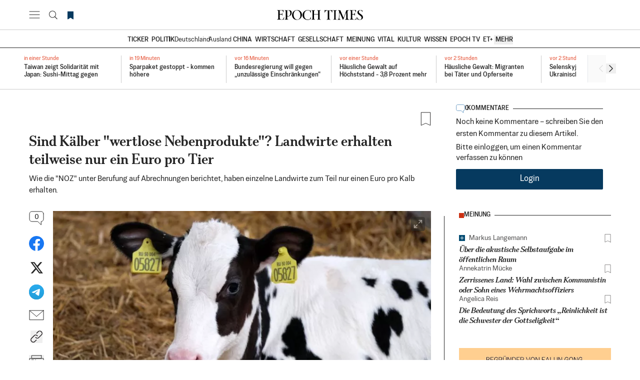

--- FILE ---
content_type: text/css; charset=UTF-8
request_url: https://www.epochtimes.de/_next/static/css/9dc912b7ee233794.css
body_size: -286
content:
.sidebar-epoch-tv-carousel{padding-bottom:50px!important}.sidebar-epoch-tv-carousel .slick-dots{position:relative;width:-moz-fit-content;width:fit-content;margin:auto}.sidebar-epoch-tv-carousel .slick-dots li{border-radius:100%;background-color:#dadada;width:9px;height:9px;margin:0 7.5px!important}.sidebar-epoch-tv-carousel .slick-dots li button:before{display:none}.sidebar-epoch-tv-carousel .slick-dots li.slick-active{background:#ec1e24;opacity:.9}.sidebar-epoch-tv-carousel .slick-next:before,.sidebar-epoch-tv-carousel .slick-prev:before{content:none}

--- FILE ---
content_type: application/javascript; charset=UTF-8
request_url: https://www.epochtimes.de/_next/static/chunks/53c13509-02198f7d4db88d32.js
body_size: -213
content:
"use strict";(self.webpackChunk_N_E=self.webpackChunk_N_E||[]).push([[7240],{61273:function(t,n,h){h.d(n,{LCd:function(){return a}});var u=h(46231);function a(t){return(0,u.w_)({tag:"svg",attr:{viewBox:"0 0 512 512"},child:[{tag:"path",attr:{d:"M389.2 48h70.6L305.6 224.2 487 464H345L233.7 318.6 106.5 464H35.8L200.7 275.5 26.8 48H172.4L272.9 180.9 389.2 48zM364.4 421.8h39.1L151.1 88h-42L364.4 421.8z"},child:[]}]})(t)}}}]);

--- FILE ---
content_type: text/x-component
request_url: https://www.epochtimes.de/politik/deutschland/gewalt-gegen-frauen-und-was-die-politik-dagegen-tut-a5310785.html?_rsc=56jwc
body_size: 35087
content:
3:I[4707,[],""]
5:I[36423,[],""]
4:["url","politik/deutschland/gewalt-gegen-frauen-und-was-die-politik-dagegen-tut-a5310785.html","c"]
0:["1k_woblaCZHFCBAW_WviC",[[["",{"children":["(web)",{"children":[["url","politik/deutschland/gewalt-gegen-frauen-und-was-die-politik-dagegen-tut-a5310785.html","c"],{"children":["__PAGE__",{}]}]}]},"$undefined","$undefined",true],["",{"children":["(web)",{"children":[["url","politik/deutschland/gewalt-gegen-frauen-und-was-die-politik-dagegen-tut-a5310785.html","c"],{"children":["__PAGE__",{},[["$L1","$L2",[["$","link","0",{"rel":"stylesheet","href":"/_next/static/css/dcfb5db362619d36.css","precedence":"next","crossOrigin":"$undefined"}],["$","link","1",{"rel":"stylesheet","href":"/_next/static/css/7e03f52ffae3f989.css","precedence":"next","crossOrigin":"$undefined"}]]],null],null]},[null,["$","$L3",null,{"parallelRouterKey":"children","segmentPath":["children","(web)","children","$4","children"],"error":"$undefined","errorStyles":"$undefined","errorScripts":"$undefined","template":["$","$L5",null,{}],"templateStyles":"$undefined","templateScripts":"$undefined","notFound":"$undefined","notFoundStyles":"$undefined"}]],null]},[null,["$","$L3",null,{"parallelRouterKey":"children","segmentPath":["children","(web)","children"],"error":"$undefined","errorStyles":"$undefined","errorScripts":"$undefined","template":["$","$L5",null,{}],"templateStyles":"$undefined","templateScripts":"$undefined","notFound":"$undefined","notFoundStyles":"$undefined"}]],null]},[[[["$","link","0",{"rel":"stylesheet","href":"/_next/static/css/7cd7518e8199f6ad.css","precedence":"next","crossOrigin":"$undefined"}],["$","link","1",{"rel":"stylesheet","href":"/_next/static/css/9dc912b7ee233794.css","precedence":"next","crossOrigin":"$undefined"}],["$","link","2",{"rel":"stylesheet","href":"/_next/static/css/86318fa03a5ed0b4.css","precedence":"next","crossOrigin":"$undefined"}]],"$L6"],null],null],["$L7",null]]]]
8:I[88003,["1866","static/chunks/e37a0b60-57eb15bde63b67d7.js","6990","static/chunks/13b76428-e1bf383848c17260.js","4574","static/chunks/370b0802-defbd3a1c6b470ea.js","8218","static/chunks/aaea2bcf-dbe1ba9c1c820a37.js","7699","static/chunks/8e1d74a4-e8e4a40e1ed184ab.js","5726","static/chunks/5726-bd66b5dafd678643.js","2586","static/chunks/2586-7264e62db0062655.js","3335","static/chunks/3335-40843fa911f88e9b.js","9522","static/chunks/9522-02273aedaddc0ea3.js","8232","static/chunks/8232-9806f1b7cc92f780.js","3232","static/chunks/3232-421e50001f2b1ea0.js","729","static/chunks/729-e8df669d63f7b749.js","1472","static/chunks/1472-f184205a01d6bb91.js","7890","static/chunks/7890-218c8816251419f3.js","6476","static/chunks/6476-4af3025f65775be9.js","7106","static/chunks/7106-e46081c72e92db49.js","3185","static/chunks/app/layout-c5a5c1cd2a11fa2b.js"],""]
9:I[85145,["1866","static/chunks/e37a0b60-57eb15bde63b67d7.js","6990","static/chunks/13b76428-e1bf383848c17260.js","4574","static/chunks/370b0802-defbd3a1c6b470ea.js","8218","static/chunks/aaea2bcf-dbe1ba9c1c820a37.js","7699","static/chunks/8e1d74a4-e8e4a40e1ed184ab.js","5726","static/chunks/5726-bd66b5dafd678643.js","2586","static/chunks/2586-7264e62db0062655.js","3335","static/chunks/3335-40843fa911f88e9b.js","9522","static/chunks/9522-02273aedaddc0ea3.js","8232","static/chunks/8232-9806f1b7cc92f780.js","3232","static/chunks/3232-421e50001f2b1ea0.js","729","static/chunks/729-e8df669d63f7b749.js","1472","static/chunks/1472-f184205a01d6bb91.js","7890","static/chunks/7890-218c8816251419f3.js","6476","static/chunks/6476-4af3025f65775be9.js","7106","static/chunks/7106-e46081c72e92db49.js","3185","static/chunks/app/layout-c5a5c1cd2a11fa2b.js"],"default"]
d:I[52307,["1866","static/chunks/e37a0b60-57eb15bde63b67d7.js","6990","static/chunks/13b76428-e1bf383848c17260.js","4574","static/chunks/370b0802-defbd3a1c6b470ea.js","8218","static/chunks/aaea2bcf-dbe1ba9c1c820a37.js","7699","static/chunks/8e1d74a4-e8e4a40e1ed184ab.js","5726","static/chunks/5726-bd66b5dafd678643.js","2586","static/chunks/2586-7264e62db0062655.js","3335","static/chunks/3335-40843fa911f88e9b.js","9522","static/chunks/9522-02273aedaddc0ea3.js","8232","static/chunks/8232-9806f1b7cc92f780.js","3232","static/chunks/3232-421e50001f2b1ea0.js","729","static/chunks/729-e8df669d63f7b749.js","1472","static/chunks/1472-f184205a01d6bb91.js","7890","static/chunks/7890-218c8816251419f3.js","6476","static/chunks/6476-4af3025f65775be9.js","7106","static/chunks/7106-e46081c72e92db49.js","3185","static/chunks/app/layout-c5a5c1cd2a11fa2b.js"],"default"]
e:I[4455,["1866","static/chunks/e37a0b60-57eb15bde63b67d7.js","6990","static/chunks/13b76428-e1bf383848c17260.js","4574","static/chunks/370b0802-defbd3a1c6b470ea.js","8218","static/chunks/aaea2bcf-dbe1ba9c1c820a37.js","7699","static/chunks/8e1d74a4-e8e4a40e1ed184ab.js","5726","static/chunks/5726-bd66b5dafd678643.js","2586","static/chunks/2586-7264e62db0062655.js","3335","static/chunks/3335-40843fa911f88e9b.js","9522","static/chunks/9522-02273aedaddc0ea3.js","8232","static/chunks/8232-9806f1b7cc92f780.js","3232","static/chunks/3232-421e50001f2b1ea0.js","729","static/chunks/729-e8df669d63f7b749.js","1472","static/chunks/1472-f184205a01d6bb91.js","7890","static/chunks/7890-218c8816251419f3.js","6476","static/chunks/6476-4af3025f65775be9.js","7106","static/chunks/7106-e46081c72e92db49.js","3185","static/chunks/app/layout-c5a5c1cd2a11fa2b.js"],"default"]
a:Td1d,
          function getCookie(a) {
            let b = "; " + document.cookie;
            a = b.split("; " + a + "=");
            if (2 == a.length) return a.pop().split(";").shift();
          }
      
          function OptanonWrapper() {
            let b = "OptanonAlertBoxClosed";
            // Banner 'Accept All' CTA
            let x = document.getElementById("onetrust-accept-btn-handler");
            // Preference Center 'Accept All' and 'Save Settings'
            let y = document.getElementById("accept-recommended-btn-handler"),
                z = document.getElementsByClassName("save-preference-btn-handler onetrust-close-btn-handler")[0];
            b = getCookie(b);
            // Page reload after consent confirmed
            !b && x.addEventListener("click", function() {
              location.reload();
            });
            y && y.addEventListener("click", function() {
              location.reload();
            });
            z.addEventListener("click", function() {
              location.reload();
            });
          };
      
          window.Cookiebot = window.Cookiebot || {};
          window.Cookiebot.consent = window.Cookiebot.consent || { preferences: false, statistics: false, marketing: false };
      
          window.etCMPWrapper = window.etCMPWrapper || {};
          window.etCMPWrapper.consent = window.etCMPWrapper.consent || { preferences: false, statistics: false, marketing: false, socialMedia: false, shareEmail: false };
      
          window.addEventListener("OneTrustGroupsUpdated", event => {
            window.Cookiebot.consentID = OneTrust.getDataSubjectId();
            window.etCMPWrapper.consentID = OneTrust.getDataSubjectId();
      
            if (event.detail.includes("C0002")) {
              // Performance
              Cookiebot.consent.statistics = true;
              etCMPWrapper.consent.statistics = true;
            }
            if (event.detail.includes("C0003")) {
              // Functional
              Cookiebot.consent.preferences = true;
              etCMPWrapper.consent.preferences = true;
            }
            if (event.detail.includes("C0004")) {
              // Targeting / Marketing
              Cookiebot.consent.marketing = true;
              etCMPWrapper.consent.marketing = true;
            }
            if (event.detail.includes("C0005")) {
              // Social Media
              etCMPWrapper.consent.socialMedia = true;
            }
            if (event.detail.includes("C6")) {
              // Share email with partners
              etCMPWrapper.consent.shareEmail = true;
            }
      
            let eventNew = new CustomEvent("etCMPPreferencesUpdated");
            window.dispatchEvent(eventNew);
          });
      
          window.addEventListener("etCMPPreferencesUpdated", eventNew => {
            if (!etCMPWrapper.consent.marketing) {
              let elements = document.querySelectorAll(".gdpr-info-box");
              elements.forEach(element => {
                element.style.cssText = "display: flex; flex-direction: column";
              });
      
              let iframes = document.querySelectorAll('iframe.optanon-category-C0004');
              iframes.forEach(iframe => {
                iframe.style.display = "none";
              });
            }
          });
        b:T518,
          window.reloadOTBanner = function () {
            var otConsentSdk = document.getElementById("onetrust-consent-sdk");
            if (otConsentSdk) otConsentSdk.remove();
          
            var existingScript = document.getElementById("onetrust-sdk");
            if (existingScript) existingScript.remove();
          
            window.OneTrust = null;
          
            var script = document.createElement("script");
            script.src = "https://cdn.cookielaw.org/scripttemplates/otSDKStub.js";
            script.setAttribute("data-document-language", "true");
            script.setAttribute("data-domain-script", "72559db7-b6d3-452f-a0dc-b37acae7c051");
            script.async = true;
            script.id = "onetrust-sdk";
          
            script.onload = function () {
              var checkOneTrust = setInterval(function () {
                if (window.OneTrust && typeof window.OneTrust.Init === 'function') {
                  clearInterval(checkOneTrust);
                  window.OneTrust.Init();
                  setTimeout(function () {
                    window.OneTrust.LoadBanner();
                  }, 1000);
                }
              }, 50);
            };
          
            document.head.appendChild(script);
          };
          6:["$","html",null,{"lang":"de","children":[["$","head",null,{"children":[["$","link",null,{"rel":"stylesheet","href":"https://vod.brightchat.com/static/assets/css/vplayer.css?ver=15.2","crossOrigin":"anonymous"}],["$","$L8",null,{"src":"https://static.epochtimes.de/js/jquery-3.5.1.min.js","data-cookieconsent":"ignore","data-cfasync":"false","strategy":"beforeInteractive"}],["$","$L8",null,{"src":"https://static.epochtimes.de/js/jquery-cookie-1.4.1.min.js","data-cookieconsent":"ignore","data-cfasync":"false","strategy":"beforeInteractive"}],["$","$L8",null,{"src":"https://mixproxy.epochtimes.de/epoch-mp/epoch_mp.min.js?v=2025-10-21T18","data-cookieconsent":"ignore","data-cfasync":"false","strategy":"lazyOnload","defer":true}],["$","$L8",null,{"src":"https://cp.epoch-cdn.eu/static/utils_global.js?v=2025-10-21_18","data-cookieconsent":"ignore","data-cfasync":"false","strategy":"lazyOnload","defer":true}],["$","$L9",null,{}],["$","$L8",null,{"id":"onetrust-sdk","src":"https://cdn.cookielaw.org/scripttemplates/otSDKStub.js","data-document-language":"true","data-domain-script":"72559db7-b6d3-452f-a0dc-b37acae7c051","strategy":"lazyOnload","async":true}],["$","$L8",null,{"id":"gtm-consent","strategy":"beforeInteractive","children":"\n          window['gtag_enable_tcf_support'] = true;\n          window.googletag = window.googletag || { cmd: [] };\n          window.dataLayer = window.dataLayer || [];\n          function gtag(){dataLayer.push(arguments);}\n          gtag(\"consent\", \"default\", {\n            ad_personalization: \"denied\",\n            ad_storage: \"denied\",\n            ad_user_data: \"denied\",\n            analytics_storage: \"denied\",\n            functionality_storage: \"denied\",\n            personalization_storage: \"denied\",\n            security_storage: \"granted\",\n            wait_for_update: 500,\n          });\n          gtag(\"set\", \"ads_data_redaction\", true);\n          gtag(\"set\", \"url_passthrough\", true);\n        "}],["$","$L8",null,{"id":"gpt-privacy-settings","strategy":"beforeInteractive","children":"\n          googletag.cmd.push(() => {\n            googletag.pubads().setPrivacySettings({\n              childDirectedTreatment: true,\n              nonPersonalizedAds: true,\n              restrictDataProcessing: true,\n              underAgeOfConsent: true,\n            });\n          });\n        "}],["$","$L8",null,{"id":"gtm-script","strategy":"beforeInteractive","children":"\n          (function(w,d,s,l,i){\n            w[l]=w[l]||[];\n            w[l].push({'gtm.start': new Date().getTime(), event:'gtm.js'});\n            var f=d.getElementsByTagName(s)[0],\n                j=d.createElement(s), dl=l!='dataLayer'?'&l='+l:'';\n            j.defer = true;\n            j.src='https://www.googletagmanager.com/gtm.js?id='+i+dl+\n                  '&gtm_auth=wVpuVc0PvqD4LHZKGqrBuQ&gtm_preview=env-53&gtm_cookies_win=x';\n            f.parentNode.insertBefore(j,f);\n          })(window,document,'script','dataLayer','GTM-NLZGH9');\n        "}],["$","$L8",null,{"id":"onetrust-handlers","strategy":"afterInteractive","children":"$a"}],["$","$L8",null,{"id":"reload-ot-banner","strategy":"afterInteractive","children":"$b"}],["$","link",null,{"rel":"dns-prefetch","href":"//miscellaneous.epochtimes.de"}],["$","link",null,{"rel":"preconnect","href":"https://miscellaneous.epochtimes.de"}],["$","link",null,{"rel":"dns-prefetch","href":"//auth.epochbase.com"}],["$","link",null,{"rel":"preconnect","href":"https://auth.epochbase.com"}]]}],["$","body",null,{"children":["$Lc",["$","$Ld",null,{}],["$","$Le",null,{}]]}]]}]
f:I[16456,["1866","static/chunks/e37a0b60-57eb15bde63b67d7.js","6990","static/chunks/13b76428-e1bf383848c17260.js","4574","static/chunks/370b0802-defbd3a1c6b470ea.js","8218","static/chunks/aaea2bcf-dbe1ba9c1c820a37.js","7699","static/chunks/8e1d74a4-e8e4a40e1ed184ab.js","5452","static/chunks/5e22fd23-db1ec9d6e1af350e.js","5726","static/chunks/5726-bd66b5dafd678643.js","2586","static/chunks/2586-7264e62db0062655.js","3335","static/chunks/3335-40843fa911f88e9b.js","9522","static/chunks/9522-02273aedaddc0ea3.js","8232","static/chunks/8232-9806f1b7cc92f780.js","3232","static/chunks/3232-421e50001f2b1ea0.js","729","static/chunks/729-e8df669d63f7b749.js","1472","static/chunks/1472-f184205a01d6bb91.js","7890","static/chunks/7890-218c8816251419f3.js","6476","static/chunks/6476-4af3025f65775be9.js","7106","static/chunks/7106-e46081c72e92db49.js","3922","static/chunks/3922-d8670eea1456fec2.js","1931","static/chunks/app/page-73fe50b00f029fc4.js"],"default"]
10:I[72095,["1866","static/chunks/e37a0b60-57eb15bde63b67d7.js","6990","static/chunks/13b76428-e1bf383848c17260.js","4574","static/chunks/370b0802-defbd3a1c6b470ea.js","8218","static/chunks/aaea2bcf-dbe1ba9c1c820a37.js","7699","static/chunks/8e1d74a4-e8e4a40e1ed184ab.js","5452","static/chunks/5e22fd23-db1ec9d6e1af350e.js","1694","static/chunks/c916193b-d03ef117e298da8c.js","5726","static/chunks/5726-bd66b5dafd678643.js","2586","static/chunks/2586-7264e62db0062655.js","3335","static/chunks/3335-40843fa911f88e9b.js","9522","static/chunks/9522-02273aedaddc0ea3.js","8232","static/chunks/8232-9806f1b7cc92f780.js","3232","static/chunks/3232-421e50001f2b1ea0.js","729","static/chunks/729-e8df669d63f7b749.js","1472","static/chunks/1472-f184205a01d6bb91.js","7890","static/chunks/7890-218c8816251419f3.js","7966","static/chunks/7966-f78ebf57da17bf81.js","6476","static/chunks/6476-4af3025f65775be9.js","7106","static/chunks/7106-e46081c72e92db49.js","3922","static/chunks/3922-d8670eea1456fec2.js","7642","static/chunks/7642-b1624b2b068a636e.js","7782","static/chunks/app/(web)/%5B...url%5D/page-264dc3fdbff27b43.js"],"SideMenuProvider"]
11:I[41143,["1866","static/chunks/e37a0b60-57eb15bde63b67d7.js","6990","static/chunks/13b76428-e1bf383848c17260.js","4574","static/chunks/370b0802-defbd3a1c6b470ea.js","8218","static/chunks/aaea2bcf-dbe1ba9c1c820a37.js","7699","static/chunks/8e1d74a4-e8e4a40e1ed184ab.js","5452","static/chunks/5e22fd23-db1ec9d6e1af350e.js","1694","static/chunks/c916193b-d03ef117e298da8c.js","5726","static/chunks/5726-bd66b5dafd678643.js","2586","static/chunks/2586-7264e62db0062655.js","3335","static/chunks/3335-40843fa911f88e9b.js","9522","static/chunks/9522-02273aedaddc0ea3.js","8232","static/chunks/8232-9806f1b7cc92f780.js","3232","static/chunks/3232-421e50001f2b1ea0.js","729","static/chunks/729-e8df669d63f7b749.js","1472","static/chunks/1472-f184205a01d6bb91.js","7890","static/chunks/7890-218c8816251419f3.js","7966","static/chunks/7966-f78ebf57da17bf81.js","6476","static/chunks/6476-4af3025f65775be9.js","7106","static/chunks/7106-e46081c72e92db49.js","3922","static/chunks/3922-d8670eea1456fec2.js","7642","static/chunks/7642-b1624b2b068a636e.js","7782","static/chunks/app/(web)/%5B...url%5D/page-264dc3fdbff27b43.js"],"EventProvider"]
12:I[22967,["1866","static/chunks/e37a0b60-57eb15bde63b67d7.js","6990","static/chunks/13b76428-e1bf383848c17260.js","4574","static/chunks/370b0802-defbd3a1c6b470ea.js","8218","static/chunks/aaea2bcf-dbe1ba9c1c820a37.js","7699","static/chunks/8e1d74a4-e8e4a40e1ed184ab.js","5452","static/chunks/5e22fd23-db1ec9d6e1af350e.js","1694","static/chunks/c916193b-d03ef117e298da8c.js","5726","static/chunks/5726-bd66b5dafd678643.js","2586","static/chunks/2586-7264e62db0062655.js","3335","static/chunks/3335-40843fa911f88e9b.js","9522","static/chunks/9522-02273aedaddc0ea3.js","8232","static/chunks/8232-9806f1b7cc92f780.js","3232","static/chunks/3232-421e50001f2b1ea0.js","729","static/chunks/729-e8df669d63f7b749.js","1472","static/chunks/1472-f184205a01d6bb91.js","7890","static/chunks/7890-218c8816251419f3.js","7966","static/chunks/7966-f78ebf57da17bf81.js","6476","static/chunks/6476-4af3025f65775be9.js","7106","static/chunks/7106-e46081c72e92db49.js","3922","static/chunks/3922-d8670eea1456fec2.js","7642","static/chunks/7642-b1624b2b068a636e.js","7782","static/chunks/app/(web)/%5B...url%5D/page-264dc3fdbff27b43.js"],"LoginProvider"]
13:I[29165,["1866","static/chunks/e37a0b60-57eb15bde63b67d7.js","6990","static/chunks/13b76428-e1bf383848c17260.js","4574","static/chunks/370b0802-defbd3a1c6b470ea.js","8218","static/chunks/aaea2bcf-dbe1ba9c1c820a37.js","7699","static/chunks/8e1d74a4-e8e4a40e1ed184ab.js","5452","static/chunks/5e22fd23-db1ec9d6e1af350e.js","5726","static/chunks/5726-bd66b5dafd678643.js","2586","static/chunks/2586-7264e62db0062655.js","3335","static/chunks/3335-40843fa911f88e9b.js","9522","static/chunks/9522-02273aedaddc0ea3.js","8232","static/chunks/8232-9806f1b7cc92f780.js","3232","static/chunks/3232-421e50001f2b1ea0.js","729","static/chunks/729-e8df669d63f7b749.js","1472","static/chunks/1472-f184205a01d6bb91.js","7890","static/chunks/7890-218c8816251419f3.js","6476","static/chunks/6476-4af3025f65775be9.js","7106","static/chunks/7106-e46081c72e92db49.js","3922","static/chunks/3922-d8670eea1456fec2.js","1931","static/chunks/app/page-73fe50b00f029fc4.js"],"ProgressBar"]
14:I[99218,["1866","static/chunks/e37a0b60-57eb15bde63b67d7.js","4574","static/chunks/370b0802-defbd3a1c6b470ea.js","8218","static/chunks/aaea2bcf-dbe1ba9c1c820a37.js","5452","static/chunks/5e22fd23-db1ec9d6e1af350e.js","5726","static/chunks/5726-bd66b5dafd678643.js","2586","static/chunks/2586-7264e62db0062655.js","9522","static/chunks/9522-02273aedaddc0ea3.js","3232","static/chunks/3232-421e50001f2b1ea0.js","729","static/chunks/729-e8df669d63f7b749.js","7122","static/chunks/7122-3cdb77846be1df64.js","6476","static/chunks/6476-4af3025f65775be9.js","3922","static/chunks/3922-d8670eea1456fec2.js","7601","static/chunks/app/error-fd91ff359d97ea35.js"],"default"]
15:I[35194,["1866","static/chunks/e37a0b60-57eb15bde63b67d7.js","6990","static/chunks/13b76428-e1bf383848c17260.js","4574","static/chunks/370b0802-defbd3a1c6b470ea.js","8218","static/chunks/aaea2bcf-dbe1ba9c1c820a37.js","7699","static/chunks/8e1d74a4-e8e4a40e1ed184ab.js","5452","static/chunks/5e22fd23-db1ec9d6e1af350e.js","5726","static/chunks/5726-bd66b5dafd678643.js","2586","static/chunks/2586-7264e62db0062655.js","3335","static/chunks/3335-40843fa911f88e9b.js","9522","static/chunks/9522-02273aedaddc0ea3.js","8232","static/chunks/8232-9806f1b7cc92f780.js","3232","static/chunks/3232-421e50001f2b1ea0.js","729","static/chunks/729-e8df669d63f7b749.js","1472","static/chunks/1472-f184205a01d6bb91.js","7890","static/chunks/7890-218c8816251419f3.js","6476","static/chunks/6476-4af3025f65775be9.js","7106","static/chunks/7106-e46081c72e92db49.js","3922","static/chunks/3922-d8670eea1456fec2.js","1931","static/chunks/app/page-73fe50b00f029fc4.js"],"LayoutTypeSetter"]
17:I[72972,["1866","static/chunks/e37a0b60-57eb15bde63b67d7.js","6990","static/chunks/13b76428-e1bf383848c17260.js","4574","static/chunks/370b0802-defbd3a1c6b470ea.js","8218","static/chunks/aaea2bcf-dbe1ba9c1c820a37.js","7699","static/chunks/8e1d74a4-e8e4a40e1ed184ab.js","5452","static/chunks/5e22fd23-db1ec9d6e1af350e.js","5726","static/chunks/5726-bd66b5dafd678643.js","2586","static/chunks/2586-7264e62db0062655.js","3335","static/chunks/3335-40843fa911f88e9b.js","9522","static/chunks/9522-02273aedaddc0ea3.js","8232","static/chunks/8232-9806f1b7cc92f780.js","3232","static/chunks/3232-421e50001f2b1ea0.js","729","static/chunks/729-e8df669d63f7b749.js","1472","static/chunks/1472-f184205a01d6bb91.js","7890","static/chunks/7890-218c8816251419f3.js","6476","static/chunks/6476-4af3025f65775be9.js","7106","static/chunks/7106-e46081c72e92db49.js","3922","static/chunks/3922-d8670eea1456fec2.js","1931","static/chunks/app/page-73fe50b00f029fc4.js"],""]
c:["$","$Lf",null,{"locale":"de","now":"$D2025-11-21T17:07:21.670Z","timeZone":"Europe/Berlin","messages":{"about_the_show":"Ãœber die Sendung","about_us":"Ãœber uns","accept_marketing_cookies":"Marketing-Cookies zustimmen","advertising":"Werbung","all_articles":"Alle Artikel","breaking_news":"Breaking news","brightchat_notice":"An dieser Stelle wird ein Video von BrightChat angezeigt. Bitte akzeptieren Sie mit einem Klick auf den folgenden Button die Marketing-Cookies, um das Video anzusehen.","cancel":"Abbrechen","comment":"Kommentieren","comments":"Kommentare","contact":"Kontakt","content_notice":"Mit Klick auf den folgenden Button stimmen Sie zu, dass der Inhalt von <type></type> geladen wird.","cookies_and_tracking":"Cookies & Tracking","copy":"Kopieren","copy_link":"Link kopieren","countries_languages":"36 LÃ¤nder, 22 Sprachen","current_author_articles":"Aktuelle Artikel des Autors","current_author_articles_female":"Aktuelle Artikel der Autorin","current_edition":"Deutsche Edition","date":"Datum","days":"{count, plural, one {Tag} other {Tage}}","documentation":"Dokumentation","donate":"Spenden","e-paper":"Wochenzeitung","editions":"Editionen","editions_list":{"english_us":"Englisch (US)","english_uk":"Englisch (UK)","english_ca":"Englisch (CA)","english_au":"Englisch (AU)","spanish_us":"Spanisch (US)","spanish_es":"Spanisch (ES)","spanish_mx":"Spanisch (MX)","japanese":"Japanisch","indonesian":"Indonesisch","german":"Deutsch","portuguese":"Portugiesisch","dutch":"NiederlÃ¤ndisch","ukrainian":"Ukrainisch","czech":"Tschechisch","polish":"Polnisch","persian":"Persisch","chinese":"Chinesisch","hebrew":"HebrÃ¤isch","korean":"Koreanisch","french":"FranzÃ¶sisch","italian":"Italienisch","swedish":"Schwedisch","russian":"Russisch","romanian":"RumÃ¤nisch","slovak":"Slowakisch","turkish":"TÃ¼rkisch","vietnamese":"Vietnamesisch"},"editorial_recommendation":"redaktionsempfehlung","epoch_shop":"Epoch Shop","epoch_times_edition":"Die Epoch Times Deutschland","epoch_times_podcast":"epoch times podcast","exclusive":"Exklusiv","facebook_notice":"An dieser Stelle wird ein Beitrag von Facebook angezeigt. Bitte akzeptieren Sie mit einem Klick auf den folgenden Button die Marketing-Cookies, um den Beitrag anzuzeigen.","filter_by":"Filtern nach","for":"fÃ¼r","full_text":"Volltext","ganjing_notice":"An dieser Stelle wird ein Video von Gan Jing World angezeigt. Bitte akzeptieren Sie mit einem Klick auf den folgenden Button die Marketing-Cookies, um das Video anzusehen.","guidelines_and_regulations":"Richtlinien und Vorschriften","guidelines_dear_readers":"Liebe Leser","guidelines_part_one":"Bitte verzichten Sie auf Unterstellungen, Schimpfworte, aggressive Formulierungen und Werbe-Links. Solche Kommentare werden wir nicht verÃ¶ffentlichen. Dies umfasst ebenso abschweifende Kommentare, die keinen konkreten Bezug zum jeweiligen Artikel haben. Viele Kommentare waren bisher schon anregend und auf die Themen bezogen. Wir bitten Sie um eine QualitÃ¤t, die den Artikeln entspricht, so haben wir alle etwas davon","guidelines_part_two":"Da wir die Verantwortung fÃ¼r jeden verÃ¶ffentlichten Kommentar tragen, geben wir Kommentare erst nach einer PrÃ¼fung frei. Je nach Aufkommen kann es deswegen zu zeitlichen VerzÃ¶gerungen kommen","guidelines_signature":"Ihre Epoch Times - Redaktion","guidelines_thanks":"vielen Dank, dass Sie unseren Kommentar-Bereich nutzen","help_center":"Help Center","homepage":"Startseite","imprint":"Impressum","latest_videos":"Neueste Videos","link_copied":"Link kopiert","live":"Live","load_content":"Inhalt laden","log_in":"Anmelden","login":"Login","manage_my_comments":"Meine Kommentare verwalten","more":"Mehr","more_editions":"26 weitere Editionen","most_read":"meistgelesen","most_viewed":"Meistgesehen","my_reading_list":"Meine Leseliste","news":"Nachrichten","newsletter":"Newsletter","next_page":"NÃ¤chste seite","no_article_found":"Kein Artikel gefunden.","no_comments":"Noch keine Kommentare â€“ schreiben Sie den ersten Kommentar zu diesem Artikel.","opinion":"Meinung","please_log":"Bitte einloggen, um einen Kommentar verfassen zu kÃ¶nnen","podcaster_notice":"An dieser Stelle wird ein Podcast angezeigt. Bitte akzeptieren Sie mit einem Klick auf den folgenden Button die Marketing-Cookies, um den Podcast anzuhÃ¶ren.","previous_page":"Vorherige seite","print":"Drucken","privacy_policy":"Datenschutz","read_less":"Weniger lesen","read_more":"Mehr lesen","reading_list_warning":"Bitte melden Sie sich an um Ihre Merkliste zu sehen","reading_time":"Lesedauer","recommendation":"Empfehlung","recover":"Wiederherstellen","related_stories":"Mehr dazu","relevance":"Relevanz","reply":"Antworten","riddle_notice":"An dieser Stelle wird ein Quiz von Riddle angezeigt. Bitte akzeptieren Sie mit einem Klick auf den folgenden Button die Marketing-Cookies, um das Quiz anzuzeigen.","routes":{"author":"autor","category":"kategorie","meine-leseliste":"meine-leseliste","ticker":"ticker","newsletter":"newsletter","search":"suche","tag":"stichwort","themen":"themen","topic":"thema"},"rss_feeds":"RSS Feeds","search":"Suche","search_for":"Suchen nach","search_results":"Suchergebnisse","seo":{"alternate_name":"TET;ETD;epoch times;the epoch times;ep times;epoch times deutsch","contact_type":"customer service","home_title":"Epoch Times | Nachrichten, Analysen, HintergrÃ¼nde & Videos","home_description":"Die Epoch Times Deutschland ist ein unabhÃ¤ngiges Medienunternehmen fÃ¼r Print und Online. Unsere Mission ist, den wahrheitsgetreuen, traditionellen","telephone":"+49(0)3034060 292"},"share":"teilen","share_article":"Artikel teilen","share_now":"jetzt teilen","shenyun_button_text":"AuffÃ¼hrung in der NÃ¤he finden","shop":"Shop","sort_by":"Sortieren nach","sponsored_article":"Gesponserter Artikel","subscribe":"Abonnieren","subscribe_short":"Abo","subscription":"Abonnement","terms_and_conditions":"Allgemeine GeschÃ¤ftsbedingungen","test_access":"Test-zugang","ticker":"Ticker","timeDiff":{"invalid":"UngÃ¼ltiges Datum","new":"NEU","today":"Heute","oneDay":"Vor einem Tag","days":"Vor {count} Tagen","oneMonth":"Vor einem Monat","months":"Vor {count} Monaten","oneYear":"Vor einem Jahr","years":"Vor {count} Jahren"},"timeSuffix":"Uhr","title":"Titel","today":"Heute","vital":"VITAL","will_be_sent":"Wird gesendet","write_a_comment":"Kommentar schreiben","yesterday":"Gestern","youmaker_notice":"An dieser Stelle wird ein Video von Youmaker angezeigt. Bitte akzeptieren Sie mit einem Klick auf den folgenden Button die Marketing-Cookies, um das Video anzusehen.","youtube_notice":"An dieser Stelle wird ein Video von Youtube angezeigt. Bitte akzeptieren Sie mit einem Klick auf den folgenden Button die Marketing-Cookies, um das Video anzusehen."},"children":["$","$L10",null,{"children":["$","$L11",null,{"children":["$","$L12",null,{"children":[["$","$L13",null,{}],["$","$L3",null,{"parallelRouterKey":"children","segmentPath":["children"],"error":"$14","errorStyles":[],"errorScripts":[],"template":["$","$L5",null,{}],"templateStyles":"$undefined","templateScripts":"$undefined","notFound":[["$","$L15",null,{"layoutName":"home","articleUrl":"https://www.epochtimes.de"}],"$L16",["$","main",null,{"className":"container mx-auto md:pt-[30px]","children":[["$","h1",null,{"className":"error_error__fB4gs","children":"Error 404"}],["$","p",null,{"children":["Please"," ",["$","$L17",null,{"href":"/","prefetch":false,"children":"Go back"}]," ","to safety"]}]]}],"$L18"],"notFoundStyles":[["$","link","0",{"rel":"stylesheet","href":"/_next/static/css/7e03f52ffae3f989.css","precedence":"next","crossOrigin":"$undefined"}]]}]]}]}]}]}]
19:I[65878,["1866","static/chunks/e37a0b60-57eb15bde63b67d7.js","6990","static/chunks/13b76428-e1bf383848c17260.js","4574","static/chunks/370b0802-defbd3a1c6b470ea.js","8218","static/chunks/aaea2bcf-dbe1ba9c1c820a37.js","7699","static/chunks/8e1d74a4-e8e4a40e1ed184ab.js","5452","static/chunks/5e22fd23-db1ec9d6e1af350e.js","5726","static/chunks/5726-bd66b5dafd678643.js","2586","static/chunks/2586-7264e62db0062655.js","3335","static/chunks/3335-40843fa911f88e9b.js","9522","static/chunks/9522-02273aedaddc0ea3.js","8232","static/chunks/8232-9806f1b7cc92f780.js","3232","static/chunks/3232-421e50001f2b1ea0.js","729","static/chunks/729-e8df669d63f7b749.js","1472","static/chunks/1472-f184205a01d6bb91.js","7890","static/chunks/7890-218c8816251419f3.js","6476","static/chunks/6476-4af3025f65775be9.js","7106","static/chunks/7106-e46081c72e92db49.js","3922","static/chunks/3922-d8670eea1456fec2.js","1931","static/chunks/app/page-73fe50b00f029fc4.js"],"Image"]
1a:I[95273,["1866","static/chunks/e37a0b60-57eb15bde63b67d7.js","6990","static/chunks/13b76428-e1bf383848c17260.js","4574","static/chunks/370b0802-defbd3a1c6b470ea.js","8218","static/chunks/aaea2bcf-dbe1ba9c1c820a37.js","7699","static/chunks/8e1d74a4-e8e4a40e1ed184ab.js","5452","static/chunks/5e22fd23-db1ec9d6e1af350e.js","5726","static/chunks/5726-bd66b5dafd678643.js","2586","static/chunks/2586-7264e62db0062655.js","3335","static/chunks/3335-40843fa911f88e9b.js","9522","static/chunks/9522-02273aedaddc0ea3.js","8232","static/chunks/8232-9806f1b7cc92f780.js","3232","static/chunks/3232-421e50001f2b1ea0.js","729","static/chunks/729-e8df669d63f7b749.js","1472","static/chunks/1472-f184205a01d6bb91.js","7890","static/chunks/7890-218c8816251419f3.js","6476","static/chunks/6476-4af3025f65775be9.js","7106","static/chunks/7106-e46081c72e92db49.js","3922","static/chunks/3922-d8670eea1456fec2.js","1931","static/chunks/app/page-73fe50b00f029fc4.js"],"default"]
1b:I[20071,["1866","static/chunks/e37a0b60-57eb15bde63b67d7.js","6990","static/chunks/13b76428-e1bf383848c17260.js","4574","static/chunks/370b0802-defbd3a1c6b470ea.js","8218","static/chunks/aaea2bcf-dbe1ba9c1c820a37.js","7699","static/chunks/8e1d74a4-e8e4a40e1ed184ab.js","5452","static/chunks/5e22fd23-db1ec9d6e1af350e.js","5726","static/chunks/5726-bd66b5dafd678643.js","2586","static/chunks/2586-7264e62db0062655.js","3335","static/chunks/3335-40843fa911f88e9b.js","9522","static/chunks/9522-02273aedaddc0ea3.js","8232","static/chunks/8232-9806f1b7cc92f780.js","3232","static/chunks/3232-421e50001f2b1ea0.js","729","static/chunks/729-e8df669d63f7b749.js","1472","static/chunks/1472-f184205a01d6bb91.js","7890","static/chunks/7890-218c8816251419f3.js","6476","static/chunks/6476-4af3025f65775be9.js","7106","static/chunks/7106-e46081c72e92db49.js","3922","static/chunks/3922-d8670eea1456fec2.js","1931","static/chunks/app/page-73fe50b00f029fc4.js"],"CookieButton"]
1c:I[44326,["1866","static/chunks/e37a0b60-57eb15bde63b67d7.js","6990","static/chunks/13b76428-e1bf383848c17260.js","4574","static/chunks/370b0802-defbd3a1c6b470ea.js","8218","static/chunks/aaea2bcf-dbe1ba9c1c820a37.js","7699","static/chunks/8e1d74a4-e8e4a40e1ed184ab.js","5452","static/chunks/5e22fd23-db1ec9d6e1af350e.js","5726","static/chunks/5726-bd66b5dafd678643.js","2586","static/chunks/2586-7264e62db0062655.js","3335","static/chunks/3335-40843fa911f88e9b.js","9522","static/chunks/9522-02273aedaddc0ea3.js","8232","static/chunks/8232-9806f1b7cc92f780.js","3232","static/chunks/3232-421e50001f2b1ea0.js","729","static/chunks/729-e8df669d63f7b749.js","1472","static/chunks/1472-f184205a01d6bb91.js","7890","static/chunks/7890-218c8816251419f3.js","6476","static/chunks/6476-4af3025f65775be9.js","7106","static/chunks/7106-e46081c72e92db49.js","3922","static/chunks/3922-d8670eea1456fec2.js","1931","static/chunks/app/page-73fe50b00f029fc4.js"],"Header"]
18:["$","footer",null,{"className":"mt-12 bg-primary-600 pb-8 pt-4 text-white lg:pt-14","children":["$","div",null,{"className":"container mx-auto","children":[["$","div",null,{"className":"flex justify-center pt-1","children":["$","$L17",null,{"href":"/","prefetch":false,"children":["$","$L19",null,{"src":{"src":"/_next/static/media/LogoETWhite.297e1ef2.svg","height":30,"width":261,"blurWidth":0,"blurHeight":0},"width":400,"height":46,"alt":"Logo Epoch Times","className":"mb-11 h-auto w-full lg:w-96 xl:w-[400px]"}]}]}],["$","div",null,{"className":"m-auto mb-4 flex w-9/12 flex-wrap justify-center gap-x-5 md:w-full md:justify-start md:gap-x-4","children":[["$","button","footer_button-subscription",{"type":"button","className":"footer-btn text-label-bold mb-4 px-3 py-2 uppercase md:px-4 md:py-1.5","children":["$","$L1a",null,{"className":"flex items-center","subsSearchParams":"?src_cat=SubBtn&src_cmp=BottomBar&src_tmp=SubBtn2&src_url=","children":[["$","svg",null,{"width":11,"height":13,"viewBox":"0 0 12 13","fill":"none","xmlns":"http://www.w3.org/2000/svg","className":"footer-btn-plus-icon mr-1.5 hidden md:block","children":[["$","rect",null,{"y":"0.414062","width":"12","height":"12","fill":"currentcolor"}],["$","rect",null,{"x":"5.5","y":"2.91406","width":"1","height":"7"}],["$","rect",null,{"x":"2.5","y":"6.91406","width":"1","height":"7","transform":"rotate(-90 2.5 6.91406)"}]]}],["$","span",null,{"children":[" ","Abonnement"," "]}]]}]}],["$","button","footer_button-help_center",{"type":"button","className":"footer-btn text-label-bold mb-4 px-3 py-2 uppercase md:px-4  md:py-1.5","children":["$","a",null,{"href":"https://help.epochtimes.de/hc/de","className":"flex items-center","children":[["$","svg",null,{"width":13,"height":14,"viewBox":"0 0 13 14","fill":"none","xmlns":"http://www.w3.org/2000/svg","className":"footer-btn-icon mr-1.5 hidden md:block","children":[["$","g",null,{"clipPath":"url(#clip0_6611_9069)","children":[["$","path",null,{"d":"M6.9911 6.11133H6.00239C5.82417 6.11133 5.67969 6.25581 5.67969 6.43403V11.0489C5.67969 11.2271 5.82417 11.3716 6.00239 11.3716H6.9911C7.16932 11.3716 7.3138 11.2271 7.3138 11.0489V6.43403C7.3138 6.25581 7.16932 6.11133 6.9911 6.11133Z","fill":"currentcolor"}],["$","path",null,{"d":"M6.49817 5.25754C6.99565 5.25754 7.39891 4.85428 7.39891 4.3568C7.39891 3.85932 6.99565 3.45605 6.49817 3.45605C6.00069 3.45605 5.59766 3.85932 5.59766 4.3568C5.59766 4.85428 6.00092 5.25754 6.49817 5.25754Z","fill":"currentcolor"}],["$","path",null,{"d":"M6.50011 0.914062C2.91011 0.914062 0 3.82417 0 7.41418C0 11.0042 2.91011 13.9143 6.50011 13.9143C10.0901 13.9143 13.0002 11.0042 13.0002 7.41418C13.0002 3.82417 10.0899 0.914062 6.50011 0.914062ZM6.50011 13.2365C3.28443 13.2365 0.677582 10.6296 0.677582 7.41395C0.677582 4.19827 3.28443 1.59164 6.50011 1.59164C9.7158 1.59164 12.3226 4.1985 12.3226 7.41418C12.3226 10.6299 9.7158 13.2367 6.50011 13.2367V13.2365Z","fill":"currentcolor"}]]}],["$","defs",null,{"children":["$","clipPath",null,{"id":"clip0_6611_9069","children":["$","rect",null,{"width":"13","height":"13","fill":"white","transform":"translate(0 0.914062)"}]}]}]]}],["$","span",null,{"children":"Help Center"}]]}]}],["$","button","footer_button-donate",{"type":"button","className":"footer-btn text-label-bold mb-4 px-3 py-2 uppercase md:px-4 md:py-1.5","children":["$","a",null,{"href":"/spenden-und-unterstuetzen","className":"flex items-center","children":[["$","svg",null,{"width":14,"height":13,"viewBox":"0 0 14 13","fill":"none","xmlns":"http://www.w3.org/2000/svg","className":"footer-btn-icon mr-1 hidden md:block","children":["$","path",null,{"d":"M7.88489 1.84544L6.93525 2.8803L5.98561 1.84544C4.84117 0.603603 2.99059 0.603603 1.85833 1.84544C0.71389 3.08728 0.71389 5.10831 1.85833 6.36232L2.80797 7.39718L6.93525 11.9141L11.0625 7.39718L12.0122 6.36232C13.1566 5.12048 13.1566 3.09945 12.0122 1.84544C10.8677 0.603603 9.01715 0.603603 7.88489 1.84544Z","stroke":"white","strokeLinecap":"round","strokeLinejoin":"round"}]}],["$","span",null,{"children":"Spenden"}]]}]}],["$","button","footer_button-newsletter",{"type":"button","className":"footer-btn text-label-bold mb-4 px-3 py-2 uppercase md:px-4 md:py-1.5","children":["$","a",null,{"href":"/newsletter","className":"flex items-center","children":[["$","svg",null,{"width":15,"height":21,"viewBox":"0 0 30 21","fill":"none","xmlns":"http://www.w3.org/2000/svg","className":"footer-btn-email-icon  footer-btn-icon mr-1.5 hidden md:block","children":[["$","path",null,{"d":"M29 1H1V19.6667H29V1Z","stroke":"white","strokeLinecap":"round","strokeLinejoin":"round"}],["$","path",null,{"d":"M1 1L14.9954 12.9525L29 1","stroke":"white","strokeLinecap":"round","strokeLinejoin":"round"}]]}],["$","span",null,{"children":"Newsletter"}]]}]}]]}],["$","div",null,{"className":"footer-grid text-label mb-10 flex w-full flex-wrap px-1 max-md:gap-4 md:justify-between","children":[["$","div",null,{"className":"basis-2/6","children":[["$","div",null,{"className":"flex justify-between ","children":[["$","div",null,{"className":"basis-1/2","children":["$undefined",["$","div",null,{"className":"mb-1.5","children":["$","a",null,{"href":"/about-us","className":"group","children":["$","span",null,{"className":"group-hover:underline","children":"Ãœber uns"}]}]}],["$","div",null,{"className":"mb-1.5","children":["$","$L1a",null,{"className":"group flex items-center","subsSearchParams":"?src_cat=SubBtn&src_cmp=Footer&src_tmp=SubBtnFooter&src_url=","children":["$","span",null,{"className":"group-hover:underline","children":"Abonnement"}]}]}],["$","div",null,{"className":"mb-1.5","children":["$","$L1b",null,{}]}],"$undefined","$undefined"]}],["$","div",null,{"className":"basis-1/2","children":[["$","div",null,{"className":"mb-1.5","children":["$","$L17",null,{"href":"/impressum","className":"group","children":["$","span",null,{"className":"group-hover:underline","children":"Impressum"}]}]}],"$undefined",["$","div",null,{"className":"mb-1.5","children":["$","$L17",null,{"href":"/rss","className":"group","children":["$","span",null,{"className":"group-hover:underline","children":"RSS Feeds"}]}]}],["$","div",null,{"className":"mb-1.5","children":["$","$L17",null,{"href":"/datenschutzerklaerung","className":"group","children":["$","span",null,{"className":"group-hover:underline","children":"Datenschutz"}]}]}]]}]]}],["$","p",null,{"className":"text-label-bold mb-2 pt-6 uppercase","children":"36 LÃ¤nder, 22 Sprachen"}],["$","div",null,{"className":"flex justify-between gap-2","children":[["$","div",null,{"className":"basis-1/2","children":[["$","div","edition_link-english_us",{"className":"mb-1.5","children":["$","$L17",null,{"href":"https://www.theepochtimes.com/","className":"group","children":["$","span",null,{"className":"group-hover:underline","children":"Englisch (US)"}]}]}],["$","div","edition_link-english_uk",{"className":"mb-1.5","children":["$","$L17",null,{"href":"https://www.theepochtimes.com/uk-europe","className":"group","children":["$","span",null,{"className":"group-hover:underline","children":"Englisch (UK)"}]}]}],["$","div","edition_link-english_ca",{"className":"mb-1.5","children":["$","$L17",null,{"href":"https://www.theepochtimes.com/canada","className":"group","children":["$","span",null,{"className":"group-hover:underline","children":"Englisch (CA)"}]}]}],["$","div","edition_link-english_au",{"className":"mb-1.5","children":["$","$L17",null,{"href":"https://www.theepochtimes.com/australia","className":"group","children":["$","span",null,{"className":"group-hover:underline","children":"Englisch (AU)"}]}]}],["$","div","edition_link-chinese",{"className":"mb-1.5","children":["$","$L17",null,{"href":"https://www.epochtimes.com","className":"group","children":["$","span",null,{"className":"group-hover:underline","children":"Chinesisch"}]}]}],["$","div","edition_link-czech",{"className":"mb-1.5","children":["$","$L17",null,{"href":"https://www.epochtimes.cz/","className":"group","children":["$","span",null,{"className":"group-hover:underline","children":"Tschechisch"}]}]}],["$","div","edition_link-dutch",{"className":"mb-1.5","children":["$","$L17",null,{"href":"https://epochtimes.nl/","className":"group","children":["$","span",null,{"className":"group-hover:underline","children":"NiederlÃ¤ndisch"}]}]}],["$","div","edition_link-french",{"className":"mb-1.5","children":["$","$L17",null,{"href":"https://www.epochtimes.fr","className":"group","children":["$","span",null,{"className":"group-hover:underline","children":"FranzÃ¶sisch"}]}]}],["$","div","edition_link-hebrew",{"className":"mb-1.5","children":["$","$L17",null,{"href":"https://epoch.org.il/","className":"group","children":["$","span",null,{"className":"group-hover:underline","children":"HebrÃ¤isch"}]}]}],["$","div","edition_link-indonesian",{"className":"mb-1.5","children":["$","$L17",null,{"href":"https://erabaru.net","className":"group","children":["$","span",null,{"className":"group-hover:underline","children":"Indonesisch"}]}]}],["$","div","edition_link-italian",{"className":"mb-1.5","children":["$","$L17",null,{"href":"https://www.epochtimes.it/","className":"group","children":["$","span",null,{"className":"group-hover:underline","children":"Italienisch"}]}]}],["$","div","edition_link-japanese",{"className":"mb-1.5","children":["$","$L17",null,{"href":"http://www.epochtimes.jp","className":"group","children":["$","span",null,{"className":"group-hover:underline","children":"Japanisch"}]}]}]]}],["$","div",null,{"className":"basis-1/2","children":[["$","div","edition_link-korean",{"className":"mb-1.5","children":["$","$L17",null,{"href":"https://www.epochtimes.co.kr","className":"group","children":["$","span",null,{"className":"group-hover:underline","children":"Koreanisch"}]}]}],["$","div","edition_link-persian",{"className":"mb-1.5","children":["$","$L17",null,{"href":"https://persianepochtimes.com/","className":"group","children":["$","span",null,{"className":"group-hover:underline","children":"Persisch"}]}]}],["$","div","edition_link-polish",{"className":"mb-1.5","children":["$","$L17",null,{"href":"https://epochtimes.pl/","className":"group","children":["$","span",null,{"className":"group-hover:underline","children":"Polnisch"}]}]}],["$","div","edition_link-portuguese",{"className":"mb-1.5","children":["$","$L17",null,{"href":"https://www.epochtimes.com.br/","className":"group","children":["$","span",null,{"className":"group-hover:underline","children":"Portugiesisch"}]}]}],["$","div","edition_link-romanian",{"className":"mb-1.5","children":["$","$L17",null,{"href":"https://www.epochtimes-romania.com/","className":"group","children":["$","span",null,{"className":"group-hover:underline","children":"RumÃ¤nisch"}]}]}],["$","div","edition_link-russian",{"className":"mb-1.5","children":["$","$L17",null,{"href":"https://www.epochtimes.ru/","className":"group","children":["$","span",null,{"className":"group-hover:underline","children":"Russisch"}]}]}],["$","div","edition_link-slovak",{"className":"mb-1.5","children":["$","$L17",null,{"href":"https://www.epochtimes.sk/","className":"group","children":["$","span",null,{"className":"group-hover:underline","children":"Slowakisch"}]}]}],["$","div","edition_link-spanish_es",{"className":"mb-1.5","children":["$","$L17",null,{"href":"https://www.epochtimes.es/","className":"group","children":["$","span",null,{"className":"group-hover:underline","children":"Spanisch (ES)"}]}]}],["$","div","edition_link-spanish_us",{"className":"mb-1.5","children":["$","$L17",null,{"href":"https://www.elepoch.com/","className":"group","children":["$","span",null,{"className":"group-hover:underline","children":"Spanisch (US)"}]}]}],["$","div","edition_link-swedish",{"className":"mb-1.5","children":["$","$L17",null,{"href":"https://www.epochtimes.se/","className":"group","children":["$","span",null,{"className":"group-hover:underline","children":"Schwedisch"}]}]}],["$","div","edition_link-turkish",{"className":"mb-1.5","children":["$","$L17",null,{"href":"http://epochtimestr.com/","className":"group","children":["$","span",null,{"className":"group-hover:underline","children":"TÃ¼rkisch"}]}]}],["$","div","edition_link-ukrainian",{"className":"mb-1.5","children":["$","$L17",null,{"href":"https://www.epochtimes.com.ua/","className":"group","children":["$","span",null,{"className":"group-hover:underline","children":"Ukrainisch"}]}]}],["$","div","edition_link-vietnamese",{"className":"mb-1.5","children":["$","$L17",null,{"href":"https://www.epochtimesviet.com/","className":"group","children":["$","span",null,{"className":"group-hover:underline","children":"Vietnamesisch"}]}]}]]}]]}]]}],[["$","div","column-0",{"className":"basis-1/6","children":["$","div","parent_category-8",{"className":"mb-7","children":[["$","$L17","Politik - 0",{"href":"/kategorie/politik","prefetch":true,"className":"group","children":["$","p",null,{"className":"  group-hover:underline text-label-bold mb-2 uppercase ","children":"Politik"}]}],["$","$L17","Deutschland - 1",{"href":"/kategorie/politik/deutschland","prefetch":true,"className":"group","children":["$","p",null,{"className":"  group-hover:underline mb-1.5 capitalize","children":"Deutschland"}]}],["$","$L17","Ausland - 2",{"href":"/kategorie/politik/ausland","prefetch":true,"className":"group","children":["$","p",null,{"className":"  group-hover:underline mb-1.5 capitalize","children":"Ausland"}]}],["$","$L17","China - 3",{"href":"/kategorie/china","prefetch":true,"className":"group","children":["$","p",null,{"className":"  group-hover:underline text-label-bold mb-2 uppercase mt-4","children":"China"}]}],["$","$L17","Meinung - 4",{"href":"/kategorie/meinung","prefetch":true,"className":"group","children":["$","p",null,{"className":"  group-hover:underline text-label-bold mb-2 uppercase mt-4","children":"Meinung"}]}],["$","$L17","Kolumne - 5",{"href":"/kategorie/meinung/kolumne","prefetch":true,"className":"group","children":["$","p",null,{"className":"  group-hover:underline mb-1.5 capitalize","children":"Kolumne"}]}],["$","$L17","Kommentar - 6",{"href":"/kategorie/meinung/kommentar","prefetch":true,"className":"group","children":["$","p",null,{"className":"  group-hover:underline mb-1.5 capitalize","children":"Kommentar"}]}],["$","$L17","Leitartikel - 7",{"href":"/kategorie/meinung/leitartikel","prefetch":true,"className":"group","children":["$","p",null,{"className":"  group-hover:underline mb-1.5 capitalize","children":"Leitartikel"}]}]]}]}],["$","div","column-1",{"className":"basis-1/6","children":["$","div","parent_category-13",{"className":"mb-7","children":[["$","$L17","Wirtschaft - 0",{"href":"/kategorie/wirtschaft","prefetch":true,"className":"group","children":["$","p",null,{"className":"  group-hover:underline text-label-bold mb-2 uppercase ","children":"Wirtschaft"}]}],["$","$L17","Wissen - 1",{"href":"/kategorie/wissen","prefetch":true,"className":"group","children":["$","p",null,{"className":"  group-hover:underline text-label-bold mb-2 uppercase mt-4","children":"Wissen"}]}],["$","$L17","Geschichte - 2",{"href":"/kategorie/wissen/geschichte","prefetch":true,"className":"group","children":["$","p",null,{"className":"  group-hover:underline mb-1.5 capitalize","children":"Geschichte"}]}],["$","$L17","Haus / Garten - 3",{"href":"/kategorie/wissen/haus-garten","prefetch":true,"className":"group","children":["$","p",null,{"className":"  group-hover:underline mb-1.5 capitalize","children":"Haus / Garten"}]}],["$","$L17","Technik - 4",{"href":"/kategorie/wissen/technik","prefetch":true,"className":"group","children":["$","p",null,{"className":"  group-hover:underline mb-1.5 capitalize","children":"Technik"}]}],["$","$L17","Umwelt - 5",{"href":"/kategorie/wissen/umwelt","prefetch":true,"className":"group","children":["$","p",null,{"className":"  group-hover:underline mb-1.5 capitalize","children":"Umwelt"}]}],["$","$L17","Universum - 6",{"href":"/kategorie/wissen/universum","prefetch":true,"className":"group","children":["$","p",null,{"className":"  group-hover:underline mb-1.5 capitalize","children":"Universum"}]}],["$","$L17","Vital - 7",{"href":"/kategorie/vital","prefetch":true,"className":"group","children":["$","p",null,{"className":"  group-hover:underline text-label-bold mb-2 uppercase mt-4","children":"Vital"}]}],["$","$L17","Beziehungen - 8",{"href":"/kategorie/vital/beziehungen","prefetch":true,"className":"group","children":["$","p",null,{"className":"  group-hover:underline mb-1.5 capitalize","children":"Beziehungen"}]}],["$","$L17","ErnÃ¤hrung - 9",{"href":"/kategorie/vital/ernaehrung","prefetch":true,"className":"group","children":["$","p",null,{"className":"  group-hover:underline mb-1.5 capitalize","children":"ErnÃ¤hrung"}]}],["$","$L17","Gesundheit - 10",{"href":"/kategorie/vital/gesundheit","prefetch":true,"className":"group","children":["$","p",null,{"className":"  group-hover:underline mb-1.5 capitalize","children":"Gesundheit"}]}],["$","$L17","Reise - 11",{"href":"/kategorie/vital/reise","prefetch":true,"className":"group","children":["$","p",null,{"className":"  group-hover:underline mb-1.5 capitalize","children":"Reise"}]}],["$","$L17","VitalitÃ¤t - 12",{"href":"/kategorie/vital/vitalitaet","prefetch":true,"className":"group","children":["$","p",null,{"className":"  group-hover:underline mb-1.5 capitalize","children":"VitalitÃ¤t"}]}]]}]}],["$","div","column-2",{"className":"basis-1/6","children":["$","div","parent_category-10",{"className":"mb-7","children":[["$","$L17","Kultur - 0",{"href":"/kategorie/kultur","prefetch":true,"className":"group","children":["$","p",null,{"className":"  group-hover:underline text-label-bold mb-2 uppercase ","children":"Kultur"}]}],["$","$L17","Darstellende Kunst - 1",{"href":"/kategorie/kultur/darstellende-kunst","prefetch":true,"className":"group","children":["$","p",null,{"className":"  group-hover:underline mb-1.5 capitalize","children":"Darstellende Kunst"}]}],["$","$L17","Film - 2",{"href":"/kategorie/kultur/film","prefetch":true,"className":"group","children":["$","p",null,{"className":"  group-hover:underline mb-1.5 capitalize","children":"Film"}]}],["$","$L17","Kunst - 3",{"href":"/kategorie/kultur/kunst","prefetch":true,"className":"group","children":["$","p",null,{"className":"  group-hover:underline mb-1.5 capitalize","children":"Kunst"}]}],["$","$L17","Literatur - 4",{"href":"/kategorie/kultur/literatur","prefetch":true,"className":"group","children":["$","p",null,{"className":"  group-hover:underline mb-1.5 capitalize","children":"Literatur"}]}],["$","$L17","Musik - 5",{"href":"/kategorie/kultur/musik","prefetch":true,"className":"group","children":["$","p",null,{"className":"  group-hover:underline mb-1.5 capitalize","children":"Musik"}]}],["$","$L17","Gesellschaft - 6",{"href":"/kategorie/gesellschaft","prefetch":true,"className":"group","children":["$","p",null,{"className":"  group-hover:underline text-label-bold mb-2 uppercase mt-4","children":"Gesellschaft"}]}],["$","$L17","Bildung - 7",{"href":"/kategorie/gesellschaft/bildung","prefetch":true,"className":"group","children":["$","p",null,{"className":"  group-hover:underline mb-1.5 capitalize","children":"Bildung"}]}],["$","$L17","Blaulicht - 8",{"href":"/kategorie/gesellschaft/blaulicht-kategorie","prefetch":true,"className":"group","children":["$","p",null,{"className":"  group-hover:underline mb-1.5 capitalize","children":"Blaulicht"}]}],["$","$L17","Menschen - 9",{"href":"/kategorie/gesellschaft/menschen","prefetch":true,"className":"group","children":["$","p",null,{"className":"  group-hover:underline mb-1.5 capitalize","children":"Menschen"}]}]]}]}],["$","div","column-3",{"className":"basis-1/6","children":["$","div","parent_category-6",{"className":"mb-7","children":[["$","$L17","Panorama - 0",{"href":"/kategorie/panorama","prefetch":true,"className":"group","children":["$","p",null,{"className":"  group-hover:underline text-label-bold mb-2 uppercase ","children":"Panorama"}]}],["$","$L17","Sport - 1",{"href":"/kategorie/sport","prefetch":true,"className":"group","children":["$","p",null,{"className":"  group-hover:underline text-label-bold mb-2 uppercase mt-4","children":"Sport"}]}],["$","$L17","Tipps & Rat - 2",{"href":"/kategorie/tipps-rat","prefetch":true,"className":"group","children":["$","p",null,{"className":"  group-hover:underline text-label-bold mb-2 uppercase mt-4","children":"Tipps & Rat"}]}],["$","$L17","Epoch TV - 3",{"href":"/epoch-tv","prefetch":true,"className":"group","children":["$","p",null,{"className":"  group-hover:underline text-label-bold mb-2 uppercase mt-4","children":"Epoch TV"}]}],["$","$L17","Vor Ort - 4",{"href":"/epoch-tv/aktuelles/vor-ort","prefetch":true,"className":"group","children":["$","p",null,{"className":"  group-hover:underline mb-1.5 capitalize","children":"Vor Ort"}]}],["$","$L17","Die WindkraftÂ­kontroverse - 5",{"href":"/epoch-tv/dokumentation/windkraftkontroverse","prefetch":true,"className":"group","children":["$","p",null,{"className":"  group-hover:underline mb-1.5 capitalize","children":"Die WindkraftÂ­kontroverse"}]}]]}]}]]]}],["$","p",null,{"className":"text-caption text-center","children":"Copyright Â© 2000 - 2025 Epoch Times Europe GmbH"}]]}]}]
16:[["$","$L1c",null,{"navbarData":[{"name":"Politik","catId":"221","enableSub":"false","url":"/politik"},{"name":"Deutschland","catId":"32","enableSub":"true","url":"/politik/deutschland"},{"name":"Ausland","catId":"1","enableSub":"true","url":"/politik/ausland"},{"name":"China","catId":"20","enableSub":"false","url":"/china"},{"name":"Wirtschaft","catId":"4","enableSub":"false","url":"/wirtschaft"},{"name":"Gesellschaft","catId":"44143","enableSub":"false","url":"/gesellschaft"},{"name":"Meinung","catId":"68427","enableSub":"false","url":"/meinung"},{"name":"Vital","catId":"12","enableSub":"false","url":"/vital"},{"name":"Kultur","catId":"175","enableSub":"false","url":"/kultur"},{"name":"Wissen","catId":"8","enableSub":"false","url":"/wissen"},{"name":"Epoch TV","catId":"126137","enableSub":"false","url":"/epoch-tv"},{"name":"ET+","catId":"91648","enableSub":"false","url":"/etplus"}],"menuCategories":[{"name":"Politik","href":"/politik","submenu":[{"name":"Deutschland","href":"/politik/deutschland"},{"name":"Ausland","href":"/politik/ausland"}]},{"name":"China","href":"/china","submenu":[]},{"name":"Epoch Times Plus","href":"/etplus","submenu":[]},{"name":"Epoch TV","href":"/epoch-tv","submenu":[{"name":"Aktuelles","href":"/epoch-tv/aktuelles"},{"name":"Dokumentation","href":"/epoch-tv/dokumentation"},{"name":"Meinung","href":"/epoch-tv/meinung-epochtv"}]},{"name":"Gesellschaft","href":"/gesellschaft","submenu":[{"name":"Bildung","href":"/gesellschaft/bildung"},{"name":"Blaulicht","href":"/gesellschaft/blaulicht-kategorie"},{"name":"Menschen","href":"/gesellschaft/menschen"}]},{"name":"In eigener Sache","href":"/epoch-times-in-eigener-sache","submenu":[]},{"name":"Kultur","href":"/kultur","submenu":[{"name":"Darstellende Kunst","href":"/kultur/darstellende-kunst"},{"name":"Film","href":"/kultur/film"},{"name":"Kunst","href":"/kultur/kunst"},{"name":"Literatur","href":"/kultur/literatur"},{"name":"Musik","href":"/kultur/musik"}]},{"name":"Meinung","href":"/meinung","submenu":[{"name":"Analyse","href":"/meinung/analyse"},{"name":"Kolumne","href":"/meinung/kolumne"},{"name":"Kommentar","href":"/meinung/kommentar"},{"name":"Leitartikel","href":"/meinung/leitartikel"}]},{"name":"Panorama","href":"/panorama","submenu":[]},{"name":"Sport","href":"/sport","submenu":[]},{"name":"Tipps & Rat","href":"/tipps-rat","submenu":[]},{"name":"Vital","href":"/vital","submenu":[{"name":"Beziehungen","href":"/vital/beziehungen"},{"name":"ErnÃ¤hrung","href":"/vital/ernaehrung"},{"name":"Gesundheit","href":"/vital/gesundheit"},{"name":"Reise","href":"/vital/reise"},{"name":"VitalitÃ¤t","href":"/vital/vitalitaet"}]},{"name":"Wirtschaft","href":"/wirtschaft","submenu":[]},{"name":"Wissen","href":"/wissen","submenu":[{"name":"Geschichte","href":"/wissen/geschichte"},{"name":"Haus / Garten","href":"/wissen/haus-garten"},{"name":"Technik","href":"/wissen/technik"},{"name":"Umwelt","href":"/wissen/umwelt"},{"name":"Universum","href":"/wissen/universum"}]}]}],"$L1d"]
1e:I[98965,["1866","static/chunks/e37a0b60-57eb15bde63b67d7.js","6990","static/chunks/13b76428-e1bf383848c17260.js","4574","static/chunks/370b0802-defbd3a1c6b470ea.js","8218","static/chunks/aaea2bcf-dbe1ba9c1c820a37.js","7699","static/chunks/8e1d74a4-e8e4a40e1ed184ab.js","5452","static/chunks/5e22fd23-db1ec9d6e1af350e.js","5726","static/chunks/5726-bd66b5dafd678643.js","2586","static/chunks/2586-7264e62db0062655.js","3335","static/chunks/3335-40843fa911f88e9b.js","9522","static/chunks/9522-02273aedaddc0ea3.js","8232","static/chunks/8232-9806f1b7cc92f780.js","3232","static/chunks/3232-421e50001f2b1ea0.js","729","static/chunks/729-e8df669d63f7b749.js","1472","static/chunks/1472-f184205a01d6bb91.js","7890","static/chunks/7890-218c8816251419f3.js","6476","static/chunks/6476-4af3025f65775be9.js","7106","static/chunks/7106-e46081c72e92db49.js","3922","static/chunks/3922-d8670eea1456fec2.js","1931","static/chunks/app/page-73fe50b00f029fc4.js"],"LatestNewsSlider"]
1d:["$","$L1e",null,{"posts":[{"id":5310553,"title":"Taiwan zeigt SolidaritÃ¤t mit Japan: Sushi-Mittag gegen Chinas Drohungen","excerpt":"","url":"/politik/ausland/taiwan-zeigt-solidaritaet-mit-japan-sushi-mittag-gegen-chinas-drohungen-a5310553.html","publishedAt":"21.11.2025 18:06:35","updatedAt":"21.11.2025 18:06:38","premium":false,"primaryTerm":{"name":"Ausland","slug":"ausland","termId":1,"taxonomy":"category","description":"Ausland (Europa, Welt)","parent":221,"uri":""},"thumbnail":{"large":"https://images-de.epochtimes.de/uploads/2025/11/GettyImages-2216485587-800x450.jpg","medium":"https://images-de.epochtimes.de/uploads/2025/11/GettyImages-2216485587-400x225.jpg","small":"https://images-de.epochtimes.de/uploads/2025/11/GettyImages-2216485587-195x130.jpg"}},{"id":5310962,"title":"Sparpaket gestoppt - kommen hÃ¶here KrankenkassenbeitrÃ¤ge?","excerpt":"","url":"/politik/deutschland/sparpaket-gestoppt-kommen-hoehere-krankenkassenbeitraege-a5310962.html","publishedAt":"21.11.2025 17:26:40","updatedAt":"21.11.2025 17:28:44","premium":false,"primaryTerm":{"name":"Deutschland","slug":"deutschland","termId":32,"taxonomy":"category","description":"Deutschland","parent":221,"uri":"/politik/deutschland"},"thumbnail":{"large":"https://images-de.epochtimes.de/uploads/2025/11/vqvi6kvuqr-v10-ax-s2048-800x450.jpeg","medium":"https://images-de.epochtimes.de/uploads/2025/11/vqvi6kvuqr-v10-ax-s2048-400x225.jpeg","small":"https://images-de.epochtimes.de/uploads/2025/11/vqvi6kvuqr-v10-ax-s2048-195x130.jpeg"}},{"id":5309541,"title":"Bundesregierung will gegen â€žunzulÃ¤ssige EinschrÃ¤nkungenâ€œ bei Rohstoff-Lizenzen vorgehen","excerpt":"","url":"/epoch-tv/vor-ort/bundesregierung-will-gegen-unzulaessige-einschraenkungen-bei-rohstoff-lizenzen-vorgehen-a5309541.html","publishedAt":"21.11.2025 16:51:57","updatedAt":"21.11.2025 17:15:15","premium":false,"primaryTerm":{"name":"Vor Ort","slug":"vor-ort","termId":128732,"taxonomy":"category","description":"","parent":128726,"uri":"/epoch-tv/aktuelles/vor-ort","epochTvBlock":[{"etdCatIconUrl":"https://images-de.epochtimes.de/uploads/2023/07/VorOrt_Profil_Erik-e1700142349984.jpg","etdCatBannerDesktop":"https://images-de.epochtimes.de/uploads/2023/07/Erik-Vor-Ort_Thumb_NEU-scaled.jpg","etdCatBannerMobile":"https://images-de.epochtimes.de/uploads/2023/07/VORTORT_Banner_mobil.jpg","epochtvHostName":"Erik Rusch","aboutEpochtv":"Mittendrin statt nur dabei â€“ begleiten Sie Erik Rusch zu wichtigen Ereignissen in der Bundesrepublik und erleben Sie selbst die unverfÃ¤lschte RealitÃ¤t. FÃ¼r Sie â€žVor Ortâ€œ!"}]},"thumbnail":{"large":"https://images-de.epochtimes.de/uploads/2025/11/THUMB-BPK-Bundesregierung-will-gegen-â€žunzulaessige-Einschraenkungen-bei-Rohstoff-Lizenzen-vorgehen-800x450.jpg","medium":"https://images-de.epochtimes.de/uploads/2025/11/THUMB-BPK-Bundesregierung-will-gegen-â€žunzulaessige-Einschraenkungen-bei-Rohstoff-Lizenzen-vorgehen-400x225.jpg","small":"https://images-de.epochtimes.de/uploads/2025/11/THUMB-BPK-Bundesregierung-will-gegen-â€žunzulaessige-Einschraenkungen-bei-Rohstoff-Lizenzen-vorgehen-195x130.jpg"}},{"id":5310785,"title":"HÃ¤usliche Gewalt auf HÃ¶chststand - 3,8 Prozent mehr als im Vorjahr","excerpt":"","url":"/politik/deutschland/gewalt-gegen-frauen-und-was-die-politik-dagegen-tut-a5310785.html","publishedAt":"21.11.2025 16:05:24","updatedAt":"21.11.2025 17:42:45","premium":false,"primaryTerm":{"name":"Deutschland","slug":"deutschland","termId":32,"taxonomy":"category","description":"Deutschland","parent":221,"uri":"/politik/deutschland"},"thumbnail":{"large":"https://images-de.epochtimes.de/uploads/2025/11/BPK_Haeusliche_Gewalt_073A5871-800x450.jpg","medium":"https://images-de.epochtimes.de/uploads/2025/11/BPK_Haeusliche_Gewalt_073A5871-400x225.jpg","small":"https://images-de.epochtimes.de/uploads/2025/11/BPK_Haeusliche_Gewalt_073A5871-195x130.jpg"}},{"id":5310592,"title":"HÃ¤usliche Gewalt: Migranten bei TÃ¤ter und Opferseite â€ždeutlich Ã¼berreprÃ¤sentiertâ€œ","excerpt":"","url":"/epoch-tv/vor-ort/haeusliche-gewalt-migranten-bei-taeter-und-opferseite-deutlich-ueberrepraesentiert-a5310592.html","publishedAt":"21.11.2025 15:28:57","updatedAt":"21.11.2025 15:38:32","premium":false,"primaryTerm":{"name":"Vor Ort","slug":"vor-ort","termId":128732,"taxonomy":"category","description":"","parent":128726,"uri":"/epoch-tv/aktuelles/vor-ort","epochTvBlock":[{"etdCatIconUrl":"https://images-de.epochtimes.de/uploads/2023/07/VorOrt_Profil_Erik-e1700142349984.jpg","etdCatBannerDesktop":"https://images-de.epochtimes.de/uploads/2023/07/Erik-Vor-Ort_Thumb_NEU-scaled.jpg","etdCatBannerMobile":"https://images-de.epochtimes.de/uploads/2023/07/VORTORT_Banner_mobil.jpg","epochtvHostName":"Erik Rusch","aboutEpochtv":"Mittendrin statt nur dabei â€“ begleiten Sie Erik Rusch zu wichtigen Ereignissen in der Bundesrepublik und erleben Sie selbst die unverfÃ¤lschte RealitÃ¤t. FÃ¼r Sie â€žVor Ortâ€œ!"}]},"thumbnail":{"large":"https://images-de.epochtimes.de/uploads/2025/11/Thumbnail-BPK-haeusliche-Gewalt-v2-800x450.jpg","medium":"https://images-de.epochtimes.de/uploads/2025/11/Thumbnail-BPK-haeusliche-Gewalt-v2-400x225.jpg","small":"https://images-de.epochtimes.de/uploads/2025/11/Thumbnail-BPK-haeusliche-Gewalt-v2-195x130.jpg"}},{"id":5310765,"title":"Selenskyj und VerbÃ¼ndete: Ukrainische Armee muss SouverÃ¤nitÃ¤t verteidigen kÃ¶nnen","excerpt":"","url":"/politik/ausland/merz-macron-starmer-selenskyj-ukrainische-armee-muss-souveraenitaet-der-ukraine-verteidigen-koennen-2-a5310765.html","publishedAt":"21.11.2025 15:28:03","updatedAt":"21.11.2025 16:15:44","premium":false,"primaryTerm":{"name":"Ausland","slug":"ausland","termId":1,"taxonomy":"category","description":"Ausland (Europa, Welt)","parent":221,"uri":"/politik/ausland"},"thumbnail":{"large":"https://images-de.epochtimes.de/uploads/2025/11/GettyImages-2214797660-800x450.jpg","medium":"https://images-de.epochtimes.de/uploads/2025/11/GettyImages-2214797660-400x225.jpg","small":"https://images-de.epochtimes.de/uploads/2025/11/GettyImages-2214797660-195x130.jpg"}},{"id":5310038,"title":"Ã–sterreich: Digitale Vignette lÃ¶st 2026 die Klebevariante endgÃ¼ltig ab","excerpt":"","url":"/politik/ausland/oesterreich-digitale-vignette-loest-2026-die-klebevariante-endgueltig-ab-a5310038.html","publishedAt":"21.11.2025 15:27:12","updatedAt":"21.11.2025 15:27:14","premium":false,"primaryTerm":{"name":"Ausland","slug":"ausland","termId":1,"taxonomy":"category","description":"Ausland (Europa, Welt)","parent":221,"uri":"/politik/ausland"},"thumbnail":{"large":"https://images-de.epochtimes.de/uploads/2023/09/urnnewsmldpa.com20090101230922-99-293547-v2-s2048-800x450.jpeg","medium":"https://images-de.epochtimes.de/uploads/2023/09/urnnewsmldpa.com20090101230922-99-293547-v2-s2048-400x225.jpeg","small":"https://images-de.epochtimes.de/uploads/2023/09/urnnewsmldpa.com20090101230922-99-293547-v2-s2048-195x130.jpeg"}},{"id":5310812,"title":"Tabaluga-Zeichner Helme Heine ist tot","excerpt":"","url":"/politik/deutschland/tabaluga-zeichner-helme-heine-ist-tot-a5310812.html","publishedAt":"21.11.2025 14:53:21","updatedAt":"21.11.2025 14:53:22","premium":false,"primaryTerm":{"name":"Deutschland","slug":"deutschland","termId":32,"taxonomy":"category","description":"Deutschland","parent":221,"uri":"/politik/deutschland"},"thumbnail":{"large":"https://images-de.epochtimes.de/uploads/2025/11/p2gfmgvbvf-v7-ax-s2048-800x450.jpeg","medium":"https://images-de.epochtimes.de/uploads/2025/11/p2gfmgvbvf-v7-ax-s2048-400x225.jpeg","small":"https://images-de.epochtimes.de/uploads/2025/11/p2gfmgvbvf-v7-ax-s2048-195x130.jpeg"}},{"id":5283067,"title":"IQ 162: WofÃ¼r interessiert sich ein Superhirn in der 7. Klasse?","excerpt":"","url":"/gesellschaft/iq-162-wofuer-interessiert-sich-ein-superhirn-in-der-7-klasse-a5283067.html","publishedAt":"21.11.2025 14:11:10","updatedAt":"21.11.2025 14:11:15","premium":true,"primaryTerm":{"name":"Gesellschaft","slug":"gesellschaft","termId":44143,"taxonomy":"category","description":"","parent":0,"uri":"/gesellschaft"},"thumbnail":{"large":"https://images-de.epochtimes.de/uploads/2025/10/iStock-1162709211-800x450.jpg","medium":"https://images-de.epochtimes.de/uploads/2025/10/iStock-1162709211-400x225.jpg","small":"https://images-de.epochtimes.de/uploads/2025/10/iStock-1162709211-195x130.jpg"}},{"id":5310724,"title":"Analyse: Edeka, Lidl & Co. zu mÃ¤chtig - schlecht fÃ¼r Kunden","excerpt":"","url":"/wirtschaft/analyse-edeka-lidl-co-zu-maechtig-schlecht-fuer-kunden-a5310724.html","publishedAt":"21.11.2025 13:57:35","updatedAt":"21.11.2025 13:57:35","premium":false,"primaryTerm":{"name":"Wirtschaft","slug":"wirtschaft","termId":4,"taxonomy":"category","description":"Wirtschaft","parent":0,"uri":"/wirtschaft"},"thumbnail":{"large":"https://images-de.epochtimes.de/uploads/2025/11/r7omk3k7vi-v1-ax-s2048-800x450.jpeg","medium":"https://images-de.epochtimes.de/uploads/2025/11/r7omk3k7vi-v1-ax-s2048-400x225.jpeg","small":"https://images-de.epochtimes.de/uploads/2025/11/r7omk3k7vi-v1-ax-s2048-195x130.jpeg"}}]}]
7:[["$","meta","0",{"name":"viewport","content":"width=device-width, initial-scale=1"}],["$","meta","1",{"charSet":"utf-8"}],["$","title","2",{"children":"HÃ¤usliche Gewalt auf HÃ¶chststand â€“ 3,8 Prozent mehr als im Vorjahr"}],["$","meta","3",{"name":"description","content":"Das Bundeskriminalamt meldet in seinem neuen Bericht einen Anstieg der Gewalt in Familien und Partnerschaften. Innenminister Dobrindt will daher mehr MaÃŸnahmen fÃ¼r den Schutz von Frauen."}],["$","link","4",{"rel":"manifest","href":"/manifest.json","crossOrigin":"use-credentials"}],["$","meta","5",{"name":"publisher","content":"https://www.facebook.com/EpochTimesDeutsch/"}],["$","meta","6",{"name":"robots","content":"index, follow"}],["$","meta","7",{"name":"googlebot","content":"index, follow"}],["$","meta","8",{"name":"build-version","content":"0.1.0"}],["$","link","9",{"rel":"canonical","href":"https://www.epochtimes.de/politik/deutschland/gewalt-gegen-frauen-und-was-die-politik-dagegen-tut-a5310785.html"}],["$","meta","10",{"property":"og:title","content":"HÃ¤usliche Gewalt auf HÃ¶chststand â€“ 3,8 Prozent mehr als im Vorjahr"}],["$","meta","11",{"property":"og:description","content":"Das Bundeskriminalamt meldet in seinem neuen Bericht einen Anstieg der Gewalt in Familien und Partnerschaften. Innenminister Dobrindt will daher mehr MaÃŸnahmen fÃ¼r den Schutz von Frauen."}],["$","meta","12",{"property":"og:url","content":"https://www.epochtimes.de/politik/deutschland/gewalt-gegen-frauen-und-was-die-politik-dagegen-tut-a5310785.html"}],["$","meta","13",{"property":"og:site_name","content":"The Epoch Times"}],["$","meta","14",{"property":"og:locale","content":"de_DE"}],["$","meta","15",{"property":"og:image","content":"https://images-de.epochtimes.de/uploads/2025/11/BPK_Haeusliche_Gewalt_073A5871.jpg"}],["$","meta","16",{"property":"og:type","content":"article"}],["$","meta","17",{"property":"article:published_time","content":"2025-11-21T15:05:24+00:00"}],["$","meta","18",{"property":"article:modified_time","content":"2025-11-21T17:42:45+01:00"}],["$","meta","19",{"property":"article:author","content":"Redaktion"}],["$","meta","20",{"property":"article:section","content":"Deutschland"}],["$","meta","21",{"property":"article:tag","content":"deutschland"}],["$","meta","22",{"property":"article:tag","content":"frauen"}],["$","meta","23",{"property":"article:tag","content":"kriminalitaet"}],["$","meta","24",{"name":"twitter:card","content":"summary_large_image"}],["$","meta","25",{"name":"twitter:site","content":"@EpochTimesDE"}],["$","meta","26",{"name":"twitter:title","content":"HÃ¤usliche Gewalt auf HÃ¶chststand â€“ 3,8 Prozent mehr als im Vorjahr"}],["$","meta","27",{"name":"twitter:description","content":"Das Bundeskriminalamt meldet in seinem neuen Bericht einen Anstieg der Gewalt in Familien und Partnerschaften. Innenminister Dobrindt will daher mehr MaÃŸnahmen fÃ¼r den Schutz von Frauen."}],["$","meta","28",{"name":"twitter:image","content":"https://images-de.epochtimes.de/uploads/2025/11/BPK_Haeusliche_Gewalt_073A5871-801x534.jpg"}],["$","link","29",{"rel":"icon","href":"/favicon.ico","type":"image/x-icon","sizes":"48x48"}],["$","link","30",{"rel":"icon","href":"/icon0.svg?d2e8279140896f38","type":"image/svg+xml","sizes":"any"}],["$","link","31",{"rel":"icon","href":"/icon1.png?be7f1d7558122bf0","type":"image/png","sizes":"96x96"}],["$","link","32",{"rel":"apple-touch-icon","href":"/apple-icon.png?87c787036bcd29b2","type":"image/png","sizes":"210x210"}]]
1:null
1f:I[43922,["1866","static/chunks/e37a0b60-57eb15bde63b67d7.js","6990","static/chunks/13b76428-e1bf383848c17260.js","4574","static/chunks/370b0802-defbd3a1c6b470ea.js","8218","static/chunks/aaea2bcf-dbe1ba9c1c820a37.js","7699","static/chunks/8e1d74a4-e8e4a40e1ed184ab.js","5452","static/chunks/5e22fd23-db1ec9d6e1af350e.js","5726","static/chunks/5726-bd66b5dafd678643.js","2586","static/chunks/2586-7264e62db0062655.js","3335","static/chunks/3335-40843fa911f88e9b.js","9522","static/chunks/9522-02273aedaddc0ea3.js","8232","static/chunks/8232-9806f1b7cc92f780.js","3232","static/chunks/3232-421e50001f2b1ea0.js","729","static/chunks/729-e8df669d63f7b749.js","1472","static/chunks/1472-f184205a01d6bb91.js","7890","static/chunks/7890-218c8816251419f3.js","6476","static/chunks/6476-4af3025f65775be9.js","7106","static/chunks/7106-e46081c72e92db49.js","3922","static/chunks/3922-d8670eea1456fec2.js","1931","static/chunks/app/page-73fe50b00f029fc4.js"],"LittleHeader"]
20:I[63867,["1866","static/chunks/e37a0b60-57eb15bde63b67d7.js","6990","static/chunks/13b76428-e1bf383848c17260.js","4574","static/chunks/370b0802-defbd3a1c6b470ea.js","8218","static/chunks/aaea2bcf-dbe1ba9c1c820a37.js","7699","static/chunks/8e1d74a4-e8e4a40e1ed184ab.js","5452","static/chunks/5e22fd23-db1ec9d6e1af350e.js","5726","static/chunks/5726-bd66b5dafd678643.js","2586","static/chunks/2586-7264e62db0062655.js","3335","static/chunks/3335-40843fa911f88e9b.js","9522","static/chunks/9522-02273aedaddc0ea3.js","8232","static/chunks/8232-9806f1b7cc92f780.js","3232","static/chunks/3232-421e50001f2b1ea0.js","729","static/chunks/729-e8df669d63f7b749.js","1472","static/chunks/1472-f184205a01d6bb91.js","7890","static/chunks/7890-218c8816251419f3.js","6476","static/chunks/6476-4af3025f65775be9.js","7106","static/chunks/7106-e46081c72e92db49.js","3922","static/chunks/3922-d8670eea1456fec2.js","1931","static/chunks/app/page-73fe50b00f029fc4.js"],"ReadingListProvider"]
22:T463,{
  "@context": "http://schema.org",
  "@type": "NewsArticle",
  "mainEntityOfPage": {
    "@type": "WebPage",
    "@id": "https://www.epochtimes.de/politik/deutschland/gewalt-gegen-frauen-und-was-die-politik-dagegen-tut-a5310785.html"
  },
  "headline": "HÃ¤usliche Gewalt auf HÃ¶chststand - 3,8 Prozent mehr als im Vorjahr",
  "image": [
    "https://images-de.epochtimes.de/uploads/2025/11/BPK_Haeusliche_Gewalt_073A5871.jpg"
  ],
  "datePublished": "2025-11-21T16:05:24+01:00",
  "dateModified": "2025-11-21T17:42:45+01:00",
  "author": {
    "@type": "Person",
    "name": "Redaktion",
    "url": "https://www.epochtimes.de/author/redaktion"
  },
  "publisher": {
    "@type": "Organization",
    "name": "Online Nachrichten aktuell - Epoch Times (Deutsch)",
    "logo": {
      "@type": "ImageObject",
      "url": "https://www.epochtimes.de/assets/themes/epochtimesde/build/img/logo_et_2024.svg"
    }
  },
  "description": "Das Bundeskriminalamt meldet in seinem neuen Bericht einen Anstieg der Gewalt in Familien und Partnerschaften. Innenminister Dobrindt will daher mehr MaÃŸnahmen fÃ¼r den Schutz von Frauen."
}2:[["$","$L15",null,{"layoutName":"post","userName":"Redaktion","publishDate":"21.11.2025","publishDateISO":"2025-11-21T16:05:24+01:00","primaryCategory":"Deutschland","primaryCatID":32,"categories":["Deutschland","keine-wall","free-article"],"topics":["Aktuelle Meldungen","Top Stories"],"catsHierarchy":"Politik>Deutschland, keine-wall","postID":5310785,"allTags":"Deutschland,Frauen,KriminalitÃ¤t","isPremium":false,"postType":"free","allHotTopic":"","allCatIds":"32;140697","articleUrl":"/politik/deutschland/gewalt-gegen-frauen-und-was-die-politik-dagegen-tut-a5310785.html","translator":"","userNeed":"update_me","isPreview":false}],["$","div",null,{"className":"relative","children":[["$","$L1f",null,{"navbar":[{"name":"Politik","catId":"221","enableSub":"false","url":"/politik"},{"name":"Deutschland","catId":"32","enableSub":"true","url":"/politik/deutschland"},{"name":"Ausland","catId":"1","enableSub":"true","url":"/politik/ausland"},{"name":"China","catId":"20","enableSub":"false","url":"/china"},{"name":"Wirtschaft","catId":"4","enableSub":"false","url":"/wirtschaft"},{"name":"Gesellschaft","catId":"44143","enableSub":"false","url":"/gesellschaft"},{"name":"Meinung","catId":"68427","enableSub":"false","url":"/meinung"},{"name":"Vital","catId":"12","enableSub":"false","url":"/vital"},{"name":"Kultur","catId":"175","enableSub":"false","url":"/kultur"},{"name":"Wissen","catId":"8","enableSub":"false","url":"/wissen"},{"name":"Epoch TV","catId":"126137","enableSub":"false","url":"/epoch-tv"},{"name":"ET+","catId":"91648","enableSub":"false","url":"/etplus"}],"isShenYunFullWidthTemplate":false,"menuCategories":[{"name":"Politik","href":"/politik","submenu":[{"name":"Deutschland","href":"/politik/deutschland"},{"name":"Ausland","href":"/politik/ausland"}]},{"name":"China","href":"/china","submenu":[]},{"name":"Epoch Times Plus","href":"/etplus","submenu":[]},{"name":"Epoch TV","href":"/epoch-tv","submenu":[{"name":"Aktuelles","href":"/epoch-tv/aktuelles"},{"name":"Dokumentation","href":"/epoch-tv/dokumentation"},{"name":"Meinung","href":"/epoch-tv/meinung-epochtv"}]},{"name":"Gesellschaft","href":"/gesellschaft","submenu":[{"name":"Bildung","href":"/gesellschaft/bildung"},{"name":"Blaulicht","href":"/gesellschaft/blaulicht-kategorie"},{"name":"Menschen","href":"/gesellschaft/menschen"}]},{"name":"In eigener Sache","href":"/epoch-times-in-eigener-sache","submenu":[]},{"name":"Kultur","href":"/kultur","submenu":[{"name":"Darstellende Kunst","href":"/kultur/darstellende-kunst"},{"name":"Film","href":"/kultur/film"},{"name":"Kunst","href":"/kultur/kunst"},{"name":"Literatur","href":"/kultur/literatur"},{"name":"Musik","href":"/kultur/musik"}]},{"name":"Meinung","href":"/meinung","submenu":[{"name":"Analyse","href":"/meinung/analyse"},{"name":"Kolumne","href":"/meinung/kolumne"},{"name":"Kommentar","href":"/meinung/kommentar"},{"name":"Leitartikel","href":"/meinung/leitartikel"}]},{"name":"Panorama","href":"/panorama","submenu":[]},{"name":"Sport","href":"/sport","submenu":[]},{"name":"Tipps & Rat","href":"/tipps-rat","submenu":[]},{"name":"Vital","href":"/vital","submenu":[{"name":"Beziehungen","href":"/vital/beziehungen"},{"name":"ErnÃ¤hrung","href":"/vital/ernaehrung"},{"name":"Gesundheit","href":"/vital/gesundheit"},{"name":"Reise","href":"/vital/reise"},{"name":"VitalitÃ¤t","href":"/vital/vitalitaet"}]},{"name":"Wirtschaft","href":"/wirtschaft","submenu":[]},{"name":"Wissen","href":"/wissen","submenu":[{"name":"Geschichte","href":"/wissen/geschichte"},{"name":"Haus / Garten","href":"/wissen/haus-garten"},{"name":"Technik","href":"/wissen/technik"},{"name":"Umwelt","href":"/wissen/umwelt"},{"name":"Universum","href":"/wissen/universum"}]}]}],["$","main",null,{"children":["$","$L20",null,{"postIds":[5310785,5220450,4916450,5309541,5310592,5309841,5306548,5307954,5306508,5307596,5304060],"children":["$L21",["$","script",null,{"id":"breadcrumb-schema","type":"application/ld+json","dangerouslySetInnerHTML":{"__html":"{\n  \"@context\": \"http://schema.org\",\n  \"@type\": \"BreadcrumbList\",\n  \"itemListElement\": [\n    {\n      \"@type\": \"ListItem\",\n      \"position\": 1,\n      \"item\": {\n        \"@id\": \"https://www.epochtimes.de/\",\n        \"name\": \"Epoch Times\"\n      }\n    },\n    {\n      \"@type\": \"ListItem\",\n      \"position\": 2,\n      \"item\": {\n        \"@id\": \"https://www.epochtimes.de/politik\",\n        \"name\": \"Politik\"\n      }\n    },\n    {\n      \"@type\": \"ListItem\",\n      \"position\": 3,\n      \"item\": {\n        \"@id\": \"https://www.epochtimes.de/politik/deutschland\",\n        \"name\": \"Deutschland\"\n      }\n    },\n    {\n      \"@type\": \"ListItem\",\n      \"position\": 4,\n      \"item\": {\n        \"@id\": \"https://www.epochtimes.de/politik/deutschland/gewalt-gegen-frauen-und-was-die-politik-dagegen-tut-a5310785.html\",\n        \"name\": \"HÃ¤usliche Gewalt auf HÃ¶chststand â€“ 3,8 Prozent mehr als im Vorjahr\"\n      }\n    }\n  ]\n}"}}],["$","script",null,{"id":"newsarticle-schema","type":"application/ld+json","dangerouslySetInnerHTML":{"__html":"$22"}}]]}]}],"$L23"]}]]
25:I[39042,["1866","static/chunks/e37a0b60-57eb15bde63b67d7.js","6990","static/chunks/13b76428-e1bf383848c17260.js","4574","static/chunks/370b0802-defbd3a1c6b470ea.js","8218","static/chunks/aaea2bcf-dbe1ba9c1c820a37.js","7699","static/chunks/8e1d74a4-e8e4a40e1ed184ab.js","5452","static/chunks/5e22fd23-db1ec9d6e1af350e.js","1694","static/chunks/c916193b-d03ef117e298da8c.js","5726","static/chunks/5726-bd66b5dafd678643.js","2586","static/chunks/2586-7264e62db0062655.js","3335","static/chunks/3335-40843fa911f88e9b.js","9522","static/chunks/9522-02273aedaddc0ea3.js","8232","static/chunks/8232-9806f1b7cc92f780.js","3232","static/chunks/3232-421e50001f2b1ea0.js","729","static/chunks/729-e8df669d63f7b749.js","1472","static/chunks/1472-f184205a01d6bb91.js","7890","static/chunks/7890-218c8816251419f3.js","7966","static/chunks/7966-f78ebf57da17bf81.js","6476","static/chunks/6476-4af3025f65775be9.js","7106","static/chunks/7106-e46081c72e92db49.js","3922","static/chunks/3922-d8670eea1456fec2.js","7642","static/chunks/7642-b1624b2b068a636e.js","7782","static/chunks/app/(web)/%5B...url%5D/page-264dc3fdbff27b43.js"],"SingleArticleContextProvider"]
27:I[84069,["1866","static/chunks/e37a0b60-57eb15bde63b67d7.js","6990","static/chunks/13b76428-e1bf383848c17260.js","4574","static/chunks/370b0802-defbd3a1c6b470ea.js","8218","static/chunks/aaea2bcf-dbe1ba9c1c820a37.js","7699","static/chunks/8e1d74a4-e8e4a40e1ed184ab.js","5452","static/chunks/5e22fd23-db1ec9d6e1af350e.js","1694","static/chunks/c916193b-d03ef117e298da8c.js","5726","static/chunks/5726-bd66b5dafd678643.js","2586","static/chunks/2586-7264e62db0062655.js","3335","static/chunks/3335-40843fa911f88e9b.js","9522","static/chunks/9522-02273aedaddc0ea3.js","8232","static/chunks/8232-9806f1b7cc92f780.js","3232","static/chunks/3232-421e50001f2b1ea0.js","729","static/chunks/729-e8df669d63f7b749.js","1472","static/chunks/1472-f184205a01d6bb91.js","7890","static/chunks/7890-218c8816251419f3.js","7966","static/chunks/7966-f78ebf57da17bf81.js","6476","static/chunks/6476-4af3025f65775be9.js","7106","static/chunks/7106-e46081c72e92db49.js","3922","static/chunks/3922-d8670eea1456fec2.js","7642","static/chunks/7642-b1624b2b068a636e.js","7782","static/chunks/app/(web)/%5B...url%5D/page-264dc3fdbff27b43.js"],"default"]
28:I[80315,["1866","static/chunks/e37a0b60-57eb15bde63b67d7.js","6990","static/chunks/13b76428-e1bf383848c17260.js","4574","static/chunks/370b0802-defbd3a1c6b470ea.js","8218","static/chunks/aaea2bcf-dbe1ba9c1c820a37.js","7699","static/chunks/8e1d74a4-e8e4a40e1ed184ab.js","5452","static/chunks/5e22fd23-db1ec9d6e1af350e.js","1694","static/chunks/c916193b-d03ef117e298da8c.js","5726","static/chunks/5726-bd66b5dafd678643.js","2586","static/chunks/2586-7264e62db0062655.js","3335","static/chunks/3335-40843fa911f88e9b.js","9522","static/chunks/9522-02273aedaddc0ea3.js","8232","static/chunks/8232-9806f1b7cc92f780.js","3232","static/chunks/3232-421e50001f2b1ea0.js","729","static/chunks/729-e8df669d63f7b749.js","1472","static/chunks/1472-f184205a01d6bb91.js","7890","static/chunks/7890-218c8816251419f3.js","7966","static/chunks/7966-f78ebf57da17bf81.js","6476","static/chunks/6476-4af3025f65775be9.js","7106","static/chunks/7106-e46081c72e92db49.js","3922","static/chunks/3922-d8670eea1456fec2.js","7642","static/chunks/7642-b1624b2b068a636e.js","7782","static/chunks/app/(web)/%5B...url%5D/page-264dc3fdbff27b43.js"],"IconsSidebar"]
29:I[67891,["1866","static/chunks/e37a0b60-57eb15bde63b67d7.js","6990","static/chunks/13b76428-e1bf383848c17260.js","4574","static/chunks/370b0802-defbd3a1c6b470ea.js","8218","static/chunks/aaea2bcf-dbe1ba9c1c820a37.js","7699","static/chunks/8e1d74a4-e8e4a40e1ed184ab.js","5452","static/chunks/5e22fd23-db1ec9d6e1af350e.js","1694","static/chunks/c916193b-d03ef117e298da8c.js","5726","static/chunks/5726-bd66b5dafd678643.js","2586","static/chunks/2586-7264e62db0062655.js","3335","static/chunks/3335-40843fa911f88e9b.js","9522","static/chunks/9522-02273aedaddc0ea3.js","8232","static/chunks/8232-9806f1b7cc92f780.js","3232","static/chunks/3232-421e50001f2b1ea0.js","729","static/chunks/729-e8df669d63f7b749.js","1472","static/chunks/1472-f184205a01d6bb91.js","7890","static/chunks/7890-218c8816251419f3.js","7966","static/chunks/7966-f78ebf57da17bf81.js","6476","static/chunks/6476-4af3025f65775be9.js","7106","static/chunks/7106-e46081c72e92db49.js","3922","static/chunks/3922-d8670eea1456fec2.js","7642","static/chunks/7642-b1624b2b068a636e.js","7782","static/chunks/app/(web)/%5B...url%5D/page-264dc3fdbff27b43.js"],"default"]
2a:I[34404,["1866","static/chunks/e37a0b60-57eb15bde63b67d7.js","6990","static/chunks/13b76428-e1bf383848c17260.js","4574","static/chunks/370b0802-defbd3a1c6b470ea.js","8218","static/chunks/aaea2bcf-dbe1ba9c1c820a37.js","7699","static/chunks/8e1d74a4-e8e4a40e1ed184ab.js","5452","static/chunks/5e22fd23-db1ec9d6e1af350e.js","1694","static/chunks/c916193b-d03ef117e298da8c.js","5726","static/chunks/5726-bd66b5dafd678643.js","2586","static/chunks/2586-7264e62db0062655.js","3335","static/chunks/3335-40843fa911f88e9b.js","9522","static/chunks/9522-02273aedaddc0ea3.js","8232","static/chunks/8232-9806f1b7cc92f780.js","3232","static/chunks/3232-421e50001f2b1ea0.js","729","static/chunks/729-e8df669d63f7b749.js","1472","static/chunks/1472-f184205a01d6bb91.js","7890","static/chunks/7890-218c8816251419f3.js","7966","static/chunks/7966-f78ebf57da17bf81.js","6476","static/chunks/6476-4af3025f65775be9.js","7106","static/chunks/7106-e46081c72e92db49.js","3922","static/chunks/3922-d8670eea1456fec2.js","7642","static/chunks/7642-b1624b2b068a636e.js","7782","static/chunks/app/(web)/%5B...url%5D/page-264dc3fdbff27b43.js"],"ArticleDetails"]
2b:I[43872,["1866","static/chunks/e37a0b60-57eb15bde63b67d7.js","6990","static/chunks/13b76428-e1bf383848c17260.js","4574","static/chunks/370b0802-defbd3a1c6b470ea.js","8218","static/chunks/aaea2bcf-dbe1ba9c1c820a37.js","7699","static/chunks/8e1d74a4-e8e4a40e1ed184ab.js","5452","static/chunks/5e22fd23-db1ec9d6e1af350e.js","1694","static/chunks/c916193b-d03ef117e298da8c.js","5726","static/chunks/5726-bd66b5dafd678643.js","2586","static/chunks/2586-7264e62db0062655.js","3335","static/chunks/3335-40843fa911f88e9b.js","9522","static/chunks/9522-02273aedaddc0ea3.js","8232","static/chunks/8232-9806f1b7cc92f780.js","3232","static/chunks/3232-421e50001f2b1ea0.js","729","static/chunks/729-e8df669d63f7b749.js","1472","static/chunks/1472-f184205a01d6bb91.js","7890","static/chunks/7890-218c8816251419f3.js","7966","static/chunks/7966-f78ebf57da17bf81.js","6476","static/chunks/6476-4af3025f65775be9.js","7106","static/chunks/7106-e46081c72e92db49.js","3922","static/chunks/3922-d8670eea1456fec2.js","7642","static/chunks/7642-b1624b2b068a636e.js","7782","static/chunks/app/(web)/%5B...url%5D/page-264dc3fdbff27b43.js"],"BrightchatVideo"]
2c:I[85502,["1866","static/chunks/e37a0b60-57eb15bde63b67d7.js","6990","static/chunks/13b76428-e1bf383848c17260.js","4574","static/chunks/370b0802-defbd3a1c6b470ea.js","8218","static/chunks/aaea2bcf-dbe1ba9c1c820a37.js","7699","static/chunks/8e1d74a4-e8e4a40e1ed184ab.js","5452","static/chunks/5e22fd23-db1ec9d6e1af350e.js","1694","static/chunks/c916193b-d03ef117e298da8c.js","5726","static/chunks/5726-bd66b5dafd678643.js","2586","static/chunks/2586-7264e62db0062655.js","3335","static/chunks/3335-40843fa911f88e9b.js","9522","static/chunks/9522-02273aedaddc0ea3.js","8232","static/chunks/8232-9806f1b7cc92f780.js","3232","static/chunks/3232-421e50001f2b1ea0.js","729","static/chunks/729-e8df669d63f7b749.js","1472","static/chunks/1472-f184205a01d6bb91.js","7890","static/chunks/7890-218c8816251419f3.js","7966","static/chunks/7966-f78ebf57da17bf81.js","6476","static/chunks/6476-4af3025f65775be9.js","7106","static/chunks/7106-e46081c72e92db49.js","3922","static/chunks/3922-d8670eea1456fec2.js","7642","static/chunks/7642-b1624b2b068a636e.js","7782","static/chunks/app/(web)/%5B...url%5D/page-264dc3fdbff27b43.js"],"RelatedBlock"]
2d:I[83802,["1866","static/chunks/e37a0b60-57eb15bde63b67d7.js","6990","static/chunks/13b76428-e1bf383848c17260.js","4574","static/chunks/370b0802-defbd3a1c6b470ea.js","8218","static/chunks/aaea2bcf-dbe1ba9c1c820a37.js","7699","static/chunks/8e1d74a4-e8e4a40e1ed184ab.js","5452","static/chunks/5e22fd23-db1ec9d6e1af350e.js","5726","static/chunks/5726-bd66b5dafd678643.js","2586","static/chunks/2586-7264e62db0062655.js","3335","static/chunks/3335-40843fa911f88e9b.js","9522","static/chunks/9522-02273aedaddc0ea3.js","8232","static/chunks/8232-9806f1b7cc92f780.js","3232","static/chunks/3232-421e50001f2b1ea0.js","729","static/chunks/729-e8df669d63f7b749.js","1472","static/chunks/1472-f184205a01d6bb91.js","7890","static/chunks/7890-218c8816251419f3.js","6476","static/chunks/6476-4af3025f65775be9.js","7106","static/chunks/7106-e46081c72e92db49.js","3922","static/chunks/3922-d8670eea1456fec2.js","1931","static/chunks/app/page-73fe50b00f029fc4.js"],"PostComments"]
2f:I[87558,["1866","static/chunks/e37a0b60-57eb15bde63b67d7.js","6990","static/chunks/13b76428-e1bf383848c17260.js","4574","static/chunks/370b0802-defbd3a1c6b470ea.js","8218","static/chunks/aaea2bcf-dbe1ba9c1c820a37.js","7699","static/chunks/8e1d74a4-e8e4a40e1ed184ab.js","5452","static/chunks/5e22fd23-db1ec9d6e1af350e.js","1694","static/chunks/c916193b-d03ef117e298da8c.js","5726","static/chunks/5726-bd66b5dafd678643.js","2586","static/chunks/2586-7264e62db0062655.js","3335","static/chunks/3335-40843fa911f88e9b.js","9522","static/chunks/9522-02273aedaddc0ea3.js","8232","static/chunks/8232-9806f1b7cc92f780.js","3232","static/chunks/3232-421e50001f2b1ea0.js","729","static/chunks/729-e8df669d63f7b749.js","1472","static/chunks/1472-f184205a01d6bb91.js","7890","static/chunks/7890-218c8816251419f3.js","7966","static/chunks/7966-f78ebf57da17bf81.js","6476","static/chunks/6476-4af3025f65775be9.js","7106","static/chunks/7106-e46081c72e92db49.js","3922","static/chunks/3922-d8670eea1456fec2.js","7642","static/chunks/7642-b1624b2b068a636e.js","7782","static/chunks/app/(web)/%5B...url%5D/page-264dc3fdbff27b43.js"],"CategoryRecomendation"]
30:I[67659,["1866","static/chunks/e37a0b60-57eb15bde63b67d7.js","6990","static/chunks/13b76428-e1bf383848c17260.js","4574","static/chunks/370b0802-defbd3a1c6b470ea.js","8218","static/chunks/aaea2bcf-dbe1ba9c1c820a37.js","7699","static/chunks/8e1d74a4-e8e4a40e1ed184ab.js","5452","static/chunks/5e22fd23-db1ec9d6e1af350e.js","1694","static/chunks/c916193b-d03ef117e298da8c.js","5726","static/chunks/5726-bd66b5dafd678643.js","2586","static/chunks/2586-7264e62db0062655.js","3335","static/chunks/3335-40843fa911f88e9b.js","9522","static/chunks/9522-02273aedaddc0ea3.js","8232","static/chunks/8232-9806f1b7cc92f780.js","3232","static/chunks/3232-421e50001f2b1ea0.js","729","static/chunks/729-e8df669d63f7b749.js","1472","static/chunks/1472-f184205a01d6bb91.js","7890","static/chunks/7890-218c8816251419f3.js","7966","static/chunks/7966-f78ebf57da17bf81.js","6476","static/chunks/6476-4af3025f65775be9.js","7106","static/chunks/7106-e46081c72e92db49.js","3922","static/chunks/3922-d8670eea1456fec2.js","7642","static/chunks/7642-b1624b2b068a636e.js","7782","static/chunks/app/(web)/%5B...url%5D/page-264dc3fdbff27b43.js"],"CommentButton"]
32:I[36350,["1866","static/chunks/e37a0b60-57eb15bde63b67d7.js","6990","static/chunks/13b76428-e1bf383848c17260.js","4574","static/chunks/370b0802-defbd3a1c6b470ea.js","8218","static/chunks/aaea2bcf-dbe1ba9c1c820a37.js","7699","static/chunks/8e1d74a4-e8e4a40e1ed184ab.js","5452","static/chunks/5e22fd23-db1ec9d6e1af350e.js","5726","static/chunks/5726-bd66b5dafd678643.js","2586","static/chunks/2586-7264e62db0062655.js","3335","static/chunks/3335-40843fa911f88e9b.js","9522","static/chunks/9522-02273aedaddc0ea3.js","8232","static/chunks/8232-9806f1b7cc92f780.js","3232","static/chunks/3232-421e50001f2b1ea0.js","729","static/chunks/729-e8df669d63f7b749.js","1472","static/chunks/1472-f184205a01d6bb91.js","7890","static/chunks/7890-218c8816251419f3.js","6476","static/chunks/6476-4af3025f65775be9.js","7106","static/chunks/7106-e46081c72e92db49.js","3922","static/chunks/3922-d8670eea1456fec2.js","1931","static/chunks/app/page-73fe50b00f029fc4.js"],"SidebarStickySection"]
24:{"src":"/_next/static/media/LogoETWhite.297e1ef2.svg","height":30,"width":261,"blurWidth":0,"blurHeight":0}
23:["$","footer",null,{"className":"text-caption mt-12 bg-primary-600 pb-2 pt-[30px]","children":["$","div",null,{"className":"container mx-auto flex flex-col items-center text-white","children":[["$","$L17",null,{"href":"/","prefetch":false,"children":["$","$L19",null,{"src":"$24","width":260,"height":30,"alt":"Logo Epoch Times","className":"mb-[25px]"}]}],["$","div",null,{"className":"mb-[5px] flex leading-none","children":[["$","$L17",null,{"href":"/impressum","className":"border-r border-white pr-1 text-white hover:underline","children":["$","p",null,{"children":"Impressum"}]}],["$","div",null,{"className":"ml-1","children":["$","$L1b",null,{}]}]]}],["$","p",null,{"className":"mb-[7px]","children":"Copyright Â© 2000 - 2025 Epoch Times Europe GmbH"}]]}]}]
21:["$","$L25",null,{"postId":5310785,"showComments":true,"children":["$","div",null,{"data-testid":"single-article","children":["$L26",["$","div",null,{"className":"container mx-auto","children":["$","div",null,{"className":"flex flex-col xl:flex-row","children":[["$","div",null,{"className":"relative w-full pt-[30px] lg:pt-[45px] xl:w-[840px]","children":[["$","div",null,{"id":"news-header","children":[["$","div",null,{"className":"print-only mb-10","children":["$","div",null,{"className":"flex items-center justify-center ","children":["$","$L19",null,{"src":{"src":"/_next/static/media/LogoLittle.661fa796.svg","height":20,"width":172,"blurWidth":0,"blurHeight":0},"alt":"Logo Epoch Times","className":"w-2/3"}]}]}],["$","$L27",null,{"id":5310785,"premium":false,"schlagzeile":"Ãœber 265.000 registrierte Opfer","opinionGiver":"","isSponsoredArticle":false,"isMeinung":false,"markPost":"","stickerPost":""}],["$","h1",null,{"className":" heading-1 mb-2.5","children":"HÃ¤usliche Gewalt auf HÃ¶chststand - 3,8 Prozent mehr als im Vorjahr"}],["$","p",null,{"className":"text-p-1 mb-5 md:mb-[30px]","children":"Das Bundeskriminalamt meldet in seinem neuen Bericht einen Anstieg der Gewalt in Familien und Partnerschaften. Innenminister Dobrindt will daher mehr MaÃŸnahmen fÃ¼r den Schutz von Frauen."}]]}],["$","div",null,{"className":"flex gap-3","children":[["$","$L28",null,{"articleTitle":"HÃ¤usliche Gewalt auf HÃ¶chststand - 3,8 Prozent mehr als im Vorjahr","showComments":true}],["$","div",null,{"className":"w-full md:pl-[18px]","children":[["$","$L29",null,{"originalSrc":"https://images-de.epochtimes.de/uploads/2025/11/BPK_Haeusliche_Gewalt_073A5871.jpg","src":"https://images-de.epochtimes.de/uploads/2025/11/BPK_Haeusliche_Gewalt_073A5871-801x534.jpg","caption":"","captionFoto":"","width":801,"height":534,"classes":"aspect-[3/2] mb-[5px]","style":{"width":"100%","height":"auto","objectFit":"cover"},"alt":"top-article-image","disabledLazyLoading":true}],["$","div",null,{"className":"mx-auto max-w-[630px]","children":["",["$","$L2a",null,{"publishedAt":"21.11.2025","publishedAtISO":"2025-11-21T16:05:24+01:00","timeOnRead":"5 Min.","authors":[{"name":"Redaktion","slug":"redaktion","authorId":"3358","description":"","gender":"man","url":"/author/redaktion","avatar":"https://images-de.epochtimes.de/theme-images/icons-authors/Icon_ET.png","author_posts":""}],"podcast":"","title":"HÃ¤usliche Gewalt auf HÃ¶chststand - 3,8 Prozent mehr als im Vorjahr"}],["$","div",null,{"id":"etd21-news-content","className":"content-container text-p-2 mb-10 md:mb-12","children":[["$","div",null,{"className":"mb-5 xl:mb-[15px]","children":"KÃ¶rperverletzung, Stalking, TÃ¶tung: Das der Polizei bekannte AusmaÃŸ hÃ¤uslicher Gewalt ist vergangenes Jahr auf einen HÃ¶chststand gestiegen."}],["$","div",null,{"className":"mb-5 xl:mb-[15px]","children":"Wie aus dem am Freitag vom Bundeskriminalamt (BKA) verÃ¶ffentlichten Lagebericht hervorgeht, gab es 2024 insgesamt rund 266.000 registrierte Opfer hÃ¤uslicher Gewalt â€“ 3,8 Prozent mehr als im Vorjahr."}],["$","div",null,{"className":"mb-5 xl:mb-[15px]","children":"Ãœber 70 Prozent der Opfer sind weiblich. Die Nichtdeutschen seien dabei sowohl bei der hÃ¤uslichen Gewalt, der Partnerschaftsgewalt als auch bei den Sexualdelikten sowohl als TatverdÃ¤chtige als auch als Opfer Ã¼berreprÃ¤sentiert, erklÃ¤rt BKA-PrÃ¤sident Holger MÃ¼nch.Â Eine Ausnahme bildet dabei der sexuelle Missbrauch von Kindern. Hier seien weder deutsche, noch nicht-deutsche, Ã¼berreprÃ¤sentiert."}],["$","div",null,{"className":"mb-5 xl:mb-[15px]","children":"Familienministerin Karin Prien (CDU) sprach von â€ždramatischenâ€œ Zahlen â€“ die noch nicht einmal das Dunkelfeld umfassten. Viele Taten wÃ¼rden aus Angst oder Scham nicht angezeigt."}],["$","div",null,{"className":"mb-5 xl:mb-[15px]","children":"MÃ¼nch erklÃ¤rte in diesem Zusammenhang, dass er in der Gesellschaft eine RÃ¼ckkehr zu einem eher patriarchalen Bild der Frau sehe. â€žUnd das betrifft Ã¼brigens nicht nur Nichtdeutsche, sondern auch Deutscheâ€œ, so der BKA-Leiter."}],["$","div",null,{"className":"mb-5","children":["$","$L2b",null,{"videoId":"413dbae4-5f51-4f0d-bf75-1a65ee0537c2","autostart":false}]}],["$","h2",null,{"className":"heading-2 mb-3 pt-2 lg:pt-1 xl:pt-2.5","style":"$undefined","children":"Dobrindt: â€žMacht die Politik ausreichend?â€"}],["$","div",null,{"className":"mb-5 xl:mb-[15px]","children":"â€žAuf die Frage â€šTut die Politik schon ausreichend viel, um Frauen vor Gewalttaten zu schÃ¼tzenâ€˜, muss die Antwort heiÃŸen: Neinâ€œ, sagte Dobrindt anlÃ¤sslich der Vorstellung der Zahlen in Berlin. â€žDa muss deutlich mehr kommen.â€œ"}],["$","div",null,{"className":"mb-5 xl:mb-[15px]","children":"Erst am Mittwoch hatte das Kabinett Ã„nderungen am Gewaltschutzgesetz beschlossen, womit Gerichte kÃ¼nftig GewalttÃ¤ter zu elektronischen FuÃŸfesseln und Anti-Gewalt-Trainings verpflichten kÃ¶nnen."}],["$","div",null,{"className":"mb-5 xl:mb-[15px]","children":"Unter anderem die Gewerkschaft Verdi forderte, das Gesetz nun schnell umzusetzen, wÃ¤hrend GrÃ¼ne und Linke einen noch besseren Schutz von Frauen und mehr PrÃ¤ventionsarbeit verlangten."}],["$","div",null,{"className":"mb-5 xl:mb-[15px]","children":"Der Deutsche Richterbund wiederum mahnte an, die zustÃ¤ndigen BehÃ¶rden und â€žchronisch unterbesetzten Staatsanwaltschaftenâ€œ zu verstÃ¤rken, damit zeitnah TÃ¤ter ermittelt und Urteile gefÃ¤llt werden kÃ¶nnten."}],["$","h2",null,{"className":"heading-2 mb-3 pt-2 lg:pt-1 xl:pt-2.5","style":"$undefined","children":"Partnerschaftsgewalt Ã¼berwiegt"}],["$","div",null,{"className":"mb-5 xl:mb-[15px]","children":"Das BKA zÃ¤hlt zu hÃ¤uslicher Gewalt zum einen innerfamiliÃ¤re Gewalt: Hier sind die Opfer hÃ¤ufig die Kinder der TatverdÃ¤chtigen, der Anteil betrug im vergangenen Jahr 36,7 Prozent. Vor allem Sechs- bis 14-JÃ¤hrige sind betroffen. Dahinter folgen Eltern, Geschwister und andere AngehÃ¶rige."}],["$","div",null,{"className":"mb-5 xl:mb-[15px]","children":"Der ganz Ã¼berwiegende Teil von hÃ¤uslicher Gewalt ist jedoch Partnerschaftsgewalt und hier gibt es mit einem Anteil von 79,3 Prozent deutlich mehr weibliche Opfer als mÃ¤nnliche. FÃ¼r insgesamt 286 Opfer endete die Gewalt im vergangenen Jahr tÃ¶dlich â€“ 95 mÃ¤nnliche und 191 weibliche."}],["$","div",null,{"className":"mb-5 xl:mb-[15px]","children":"Von hÃ¤uslicher Gewalt insgesamt waren MÃ¤dchen und Frauen im vergangenen Jahr mit 70,4 Prozent erneut deutlich hÃ¤ufiger betroffen als Jungen und MÃ¤nner mit entsprechend 29,6 Prozent, wie das BKA ausfÃ¼hrte."}],["$","div",null,{"className":"heading-4","children":["$","$L2c",null,{"relatedPosts":[{"id":"5220450","title":"Vier Messerdelikte pro Tag: Was die Statistik verrÃ¤t und was sie verschweigt","url":"/gesellschaft/vier-messer-delikte-pro-tag-was-die-statistik-verraet-und-was-sie-verschweigt-a5220450.html","audioOrVideoIcon":"","thumb":"https://images-de.epochtimes.de/uploads/2025/05/4fjdkqlck7-v2-ax-s2048-420x280.jpeg"}]}]}],["$","div",null,{"className":"mb-5 xl:mb-[15px]","children":"Umgekehrt waren TatverdÃ¤chtige von hÃ¤uslicher Gewalt im vergangenen Jahr zu 75,6 Prozent mÃ¤nnlich und zu 24,4 Prozent weiblich."}],["$","div",null,{"className":"mb-5 xl:mb-[15px]","children":"â€žWenn Sie das einmal umrechnen, bedeutet das, dass pro Stunde in Deutschland 15 Frauen von partnerschaftlicher Gewalt betroffen sindâ€œ, sagte Prien zu den Zahlen."}],["$","div",null,{"className":"mb-5 xl:mb-[15px]","children":"Das Dunkelfeld sei damit noch nicht erfasst. GemÃ¤ÃŸ einer gerade stattfindenen Erhebung zum Dunkelfeld gehen die Experten davon aus, dass nur fÃ¼nf Prozent der FÃ¤lle von partnerschaftlicher Gewalt angezeigt werden."}],["$","div",null,{"className":"mb-5 xl:mb-[15px]","children":"Den Anstieg beim AusmaÃŸ der hÃ¤uslichen Gewalt erklÃ¤rte das BKA zum einenÂ mit einem tatsÃ¤chlich gestiegenen KriminalitÃ¤tsaufkommen â€“ bedingt unter anderem durch steigende belastende Faktoren wie Arbeitslosigkeit und WohnraumengpÃ¤sse."}],["$","div",null,{"className":"heading-4","children":["$","$L2c",null,{"relatedPosts":[{"id":"4916450","title":"TÃ¤glich 290 angegriffene Polizeibeamte - BKA zeigt, welche TÃ¤ter Ã¼berwiegen","url":"/politik/taeglich-290-angegriffene-polizeibeamte-bka-zeigt-welche-taeter-ueberwiegen-a4916450.html","audioOrVideoIcon":"","thumb":"https://images-de.epochtimes.de/uploads/2024/10/iStock-1283021048-420x280.jpeg"}]}]}],["$","div",null,{"className":"mb-5 xl:mb-[15px]","children":"Zum anderen dÃ¼rfte durch Kampagnen und den Ausbau von UnterstÃ¼tzung auch ein verÃ¤ndertes Anzeigeverhalten eine Rolle spielen."}],["$","div",null,{"className":"mb-5 xl:mb-[15px]","children":"Gleichwohl bleibe die Dunkelziffer bei hÃ¤uslicher Gewalt hoch, warnte auch BKA-PrÃ¤sident Holger MÃ¼nch. Die GrÃ¼nde dafÃ¼r seien vor allem Angst, AbhÃ¤ngigkeit und Scham."}],["$","div",null,{"className":"mb-5 xl:mb-[15px]","children":"Doch auch die erfassten Taten zeigten, dass â€žGewalt gegen Frauen, Gewalt in Partnerschaften, Gewalt in Familien ein ernstzunehmendes, groÃŸes gesellschaftliches Problem istâ€œ, sagte der BKA-Chef."}],["$","div",null,{"className":"mb-5 xl:mb-[15px]","children":"Die Kriminalstatistik zeigt nur FÃ¤lle, die den Ermittlern auch bekanntwerden. Der gemessene Anstieg kann also damit zusammenhÃ¤ngen, dass es tatsÃ¤chlich mehr Taten gibt, aber auch damit, dass Menschen verstÃ¤rkt Taten anzeigen. Man kÃ¶nne das nicht abschlieÃŸend sagen, so MÃ¼nch. â€žDie Vermutung ist, teils, teils.â€œ"}],["$","h2",null,{"className":"heading-2 mb-3 pt-2 lg:pt-1 xl:pt-2.5","style":"$undefined","children":"Weiterer Bericht zu spezifischer Gewalt gegen Frauen"}],["$","div",null,{"className":"mb-5 xl:mb-[15px]","children":"Die BehÃ¶rde verÃ¶ffentlichte zugleich einen Lagebericht zu spezifischer Gewalt gegen Frauen. Sie umfasst beispielsweise HasskriminalitÃ¤t aufgrund von Vorurteilen gegen Frauen oder sexualisierte Gewalt."}],["$","div",null,{"className":"mb-5 xl:mb-[15px]","children":"Das BKA registrierte hier zum einen 558 sogenannte frauenfeindliche Straftaten politisch motivierter KriminalitÃ¤t (plus 73,3 Prozent)."}],["$","div",null,{"className":"mb-5 xl:mb-[15px]","children":"Zum anderen fÃ¼hrte es spezifische Delikte gegen Frauen auf, etwa 53.451 weibliche Opfer von Sexualstraftaten (plus 2,1 Prozent), Opfer digitaler Gewalt (plus 6,0 Prozent) sowie von TÃ¶tungsdelikten oder Menschenhandel. Hier Ã¼berschneiden sich die Opfer und Fallgruppen jedoch teilweise, weil zum Beispiel ebenfalls das Feld hÃ¤usliche Gewalt erfasst wird. (afp/dpa/red)"}]]}],"",["$","div",null,{"className":"no-print ","children":["",["$","div",null,{"children":[["$","div",null,{"className":"my-2.5 mb-[15px] mt-[45px] flex items-center md:mb-[30px] xl:hidden","children":[["$","svg",null,{"width":18,"height":29,"viewBox":"0 0 30 29","fill":"none","xmlns":"http://www.w3.org/2000/svg","className":"relative mr-1.5 text-primary-500","onClick":"$undefined","aria-label":"CommentsIcon","children":["$","path",null,{"d":"M29 5.71051V16.3159C29 18.9179 26.8822 21.0264 24.2687 21.0264V27.7826L17.5639 21.0264H5.73125C3.1178 21.0264 1 18.9179 1 16.3159V5.71051C1 3.10851 3.1178 1 5.73125 1H24.2687C26.8822 1 29 3.10851 29 5.71051Z","stroke":"#1260A1","strokeLinecap":"round","strokeLinejoin":"round"}]}],["$","p",null,{"className":"heading-5 upp font-medium uppercase","children":"Kommentare"}],["$","div",null,{"className":"ml-2 grow border-t-0.5 border-black"}]]}],["$","$L2d",null,{"className":"xl:hidden"}]]}],["$","div",null,{"className":"xl:hidden","children":"$L2e"}],["$","div",null,{"className":"hidden xl:block","children":["$","$L2f",null,{"name":"EPOCH TV","posts":[{"id":5309541,"excerpt":"","title":"Bundesregierung will gegen â€žunzulÃ¤ssige EinschrÃ¤nkungenâ€œ bei Rohstoff-Lizenzen vorgehen","publishedAt":"21.11.2025","updatedAt":"21.11.2025","url":"/epoch-tv/vor-ort/bundesregierung-will-gegen-unzulaessige-einschraenkungen-bei-rohstoff-lizenzen-vorgehen-a5309541.html","audioOrVideoIcon":"https://images-de.epochtimes.de/theme-images/icons/EpochTV-play-button.png","thumbnail":{"large":"https://images-de.epochtimes.de/uploads/2025/11/THUMB-BPK-Bundesregierung-will-gegen-â€žunzulaessige-Einschraenkungen-bei-Rohstoff-Lizenzen-vorgehen-800x450.jpg","medium":"https://images-de.epochtimes.de/uploads/2025/11/THUMB-BPK-Bundesregierung-will-gegen-â€žunzulaessige-Einschraenkungen-bei-Rohstoff-Lizenzen-vorgehen-400x225.jpg","small":"https://images-de.epochtimes.de/uploads/2025/11/THUMB-BPK-Bundesregierung-will-gegen-â€žunzulaessige-Einschraenkungen-bei-Rohstoff-Lizenzen-vorgehen-195x130.jpg"}},{"id":5310592,"excerpt":"","title":"HÃ¤usliche Gewalt: Migranten bei TÃ¤ter und Opferseite â€ždeutlich Ã¼berreprÃ¤sentiertâ€œ","publishedAt":"21.11.2025","updatedAt":"21.11.2025","url":"/epoch-tv/vor-ort/haeusliche-gewalt-migranten-bei-taeter-und-opferseite-deutlich-ueberrepraesentiert-a5310592.html","audioOrVideoIcon":"https://images-de.epochtimes.de/theme-images/icons/EpochTV-play-button.png","thumbnail":{"large":"https://images-de.epochtimes.de/uploads/2025/11/Thumbnail-BPK-haeusliche-Gewalt-v2-800x450.jpg","medium":"https://images-de.epochtimes.de/uploads/2025/11/Thumbnail-BPK-haeusliche-Gewalt-v2-400x225.jpg","small":"https://images-de.epochtimes.de/uploads/2025/11/Thumbnail-BPK-haeusliche-Gewalt-v2-195x130.jpg"}},{"id":5309841,"excerpt":"","title":"SondervermÃ¶gen als TÃ¤uschung? Ã–konomen kritisieren Haushalt 2026","publishedAt":"20.11.2025","updatedAt":"21.11.2025","url":"/epoch-tv/epoch-tv/sondervermoegen-als-taeuschung-oekonomen-kritisieren-haushalt-2026-a5309841.html","audioOrVideoIcon":"https://images-de.epochtimes.de/theme-images/icons/EpochTV-play-button.png","thumbnail":{"large":"https://images-de.epochtimes.de/uploads/2025/11/Thumbnails_Bundeshaushalt-2026-in-der-Kritik-v2-800x450.jpg","medium":"https://images-de.epochtimes.de/uploads/2025/11/Thumbnails_Bundeshaushalt-2026-in-der-Kritik-v2-400x225.jpg","small":"https://images-de.epochtimes.de/uploads/2025/11/Thumbnails_Bundeshaushalt-2026-in-der-Kritik-v2-195x130.jpg"}},{"id":5306548,"excerpt":"","title":"500 Millionen fÃ¼r Long-COVID-Forschung - was ist mit ImpfschÃ¤den?","publishedAt":"19.11.2025","updatedAt":"20.11.2025","url":"/epoch-tv/vor-ort/500-millionen-fuer-long-covid-forschung-was-ist-mit-post-vac-a5306548.html","audioOrVideoIcon":"https://images-de.epochtimes.de/theme-images/icons/EpochTV-play-button.png","thumbnail":{"large":"https://images-de.epochtimes.de/uploads/2025/11/Thumbnail-BMG-500-Millionen-fuer-Long-Covid-Forschung-Frage-zu-Postvac-bei-BMG-Veranstaltung-v2-800x450.jpg","medium":"https://images-de.epochtimes.de/uploads/2025/11/Thumbnail-BMG-500-Millionen-fuer-Long-Covid-Forschung-Frage-zu-Postvac-bei-BMG-Veranstaltung-v2-400x225.jpg","small":"https://images-de.epochtimes.de/uploads/2025/11/Thumbnail-BMG-500-Millionen-fuer-Long-Covid-Forschung-Frage-zu-Postvac-bei-BMG-Veranstaltung-v2-195x130.jpg"}}],"currentPostId":5310785}]}],["$","$L2f",null,{"name":"VITAL","posts":[{"id":5307954,"excerpt":"","title":"Gesund essen im Alltag - einfacher und schneller als Fertigprodukte","publishedAt":"20.11.2025","updatedAt":"20.11.2025","premium":false,"audioOrVideoIcon":"","url":"/vital/gesund-essen-im-alltag-einfacher-und-schneller-als-fertigprodukte-a5307954.html","thumbnail":{"large":"https://images-de.epochtimes.de/uploads/2025/11/iStock-1613708293-801x534.jpg","medium":"https://images-de.epochtimes.de/uploads/2025/11/iStock-1613708293-420x280.jpg","small":"https://images-de.epochtimes.de/uploads/2025/11/iStock-1613708293-195x130.jpg"}},{"id":5306508,"excerpt":"","title":"Tee und Kakao schÃ¼tzen BlutgefÃ¤ÃŸe bei langem Sitzen","publishedAt":"20.11.2025","updatedAt":"20.11.2025","premium":true,"audioOrVideoIcon":"","url":"/vital/tee-und-kakao-schuetzen-blutgefaesse-bei-langem-sitzen-a5306508.html","thumbnail":{"large":"https://images-de.epochtimes.de/uploads/2025/11/iStock-1286679074-801x534.jpg","medium":"https://images-de.epochtimes.de/uploads/2025/11/iStock-1286679074-420x280.jpg","small":"https://images-de.epochtimes.de/uploads/2025/11/iStock-1286679074-195x130.jpg"}},{"id":5307596,"excerpt":"","title":"Kollagen kÃ¶nnte ein natÃ¼rlicher Weg zur Linderung von Arthrose sein","publishedAt":"19.11.2025","updatedAt":"19.11.2025","premium":true,"audioOrVideoIcon":"","url":"/vital/kollagen-koennte-ein-natuerlicher-weg-zur-linderung-von-arthrose-sein-a5307596.html","thumbnail":{"large":"https://images-de.epochtimes.de/uploads/2025/11/iStock-2168231775-801x534.jpg","medium":"https://images-de.epochtimes.de/uploads/2025/11/iStock-2168231775-420x280.jpg","small":"https://images-de.epochtimes.de/uploads/2025/11/iStock-2168231775-195x130.jpg"}},{"id":5304060,"excerpt":"","title":"Cortisol: Wie ausreichend Trinken Ihren Stresslevel senken kann","publishedAt":"18.11.2025","updatedAt":"18.11.2025","premium":false,"audioOrVideoIcon":"","url":"/vital/cortisol-wie-ausreichend-trinken-ihren-stresslevel-senken-kann-a5304060.html","thumbnail":{"large":"https://images-de.epochtimes.de/uploads/2025/11/iStock-2184949546-801x534.jpg","medium":"https://images-de.epochtimes.de/uploads/2025/11/iStock-2184949546-420x280.jpg","small":"https://images-de.epochtimes.de/uploads/2025/11/iStock-2184949546-195x130.jpg"}}],"currentPostId":5310785}]]}]]}]]}]]}],["$","$L30",null,{}]]}],["$","div",null,{"className":"hidden w-full flex-col xl:block xl:max-w-[285px] 1230:xl:max-w-[320px] 1260:xl:max-w-[360px]","children":["$L31",["$","div",null,{"className":"sticky top-5","children":["$","$L32",null,{"sectionTitle":"Kommentare","className":"rounded-br p-6 lg:pr-4","childrenWrapperProps":{"className":"!border-b-0"},"defaultExpanded":true,"children":["$","$L2d",null,{}]}]}]]}]]}]}]]}]}]
34:{"name":"Ausland","slug":"ausland","termId":1,"taxonomy":"category","description":"Ausland (Europa, Welt)","parent":221,"uri":""}
35:{"large":"https://images-de.epochtimes.de/uploads/2025/11/GettyImages-2216485587-800x450.jpg","medium":"https://images-de.epochtimes.de/uploads/2025/11/GettyImages-2216485587-400x225.jpg","small":"https://images-de.epochtimes.de/uploads/2025/11/GettyImages-2216485587-195x130.jpg"}
33:{"id":5310553,"title":"Taiwan zeigt SolidaritÃ¤t mit Japan: Sushi-Mittag gegen Chinas Drohungen","excerpt":"","url":"/politik/ausland/taiwan-zeigt-solidaritaet-mit-japan-sushi-mittag-gegen-chinas-drohungen-a5310553.html","publishedAt":"21.11.2025 18:06:35","updatedAt":"21.11.2025 18:06:38","premium":false,"primaryTerm":"$34","thumbnail":"$35"}
37:{"name":"Deutschland","slug":"deutschland","termId":32,"taxonomy":"category","description":"Deutschland","parent":221,"uri":"/politik/deutschland"}
38:{"large":"https://images-de.epochtimes.de/uploads/2025/11/vqvi6kvuqr-v10-ax-s2048-800x450.jpeg","medium":"https://images-de.epochtimes.de/uploads/2025/11/vqvi6kvuqr-v10-ax-s2048-400x225.jpeg","small":"https://images-de.epochtimes.de/uploads/2025/11/vqvi6kvuqr-v10-ax-s2048-195x130.jpeg"}
36:{"id":5310962,"title":"Sparpaket gestoppt - kommen hÃ¶here KrankenkassenbeitrÃ¤ge?","excerpt":"","url":"/politik/deutschland/sparpaket-gestoppt-kommen-hoehere-krankenkassenbeitraege-a5310962.html","publishedAt":"21.11.2025 17:26:40","updatedAt":"21.11.2025 17:28:44","premium":false,"primaryTerm":"$37","thumbnail":"$38"}
3c:{"etdCatIconUrl":"https://images-de.epochtimes.de/uploads/2023/07/VorOrt_Profil_Erik-e1700142349984.jpg","etdCatBannerDesktop":"https://images-de.epochtimes.de/uploads/2023/07/Erik-Vor-Ort_Thumb_NEU-scaled.jpg","etdCatBannerMobile":"https://images-de.epochtimes.de/uploads/2023/07/VORTORT_Banner_mobil.jpg","epochtvHostName":"Erik Rusch","aboutEpochtv":"Mittendrin statt nur dabei â€“ begleiten Sie Erik Rusch zu wichtigen Ereignissen in der Bundesrepublik und erleben Sie selbst die unverfÃ¤lschte RealitÃ¤t. FÃ¼r Sie â€žVor Ortâ€œ!"}
3b:["$3c"]
3a:{"name":"Vor Ort","slug":"vor-ort","termId":128732,"taxonomy":"category","description":"","parent":128726,"uri":"/epoch-tv/aktuelles/vor-ort","epochTvBlock":"$3b"}
3d:{"large":"https://images-de.epochtimes.de/uploads/2025/11/THUMB-BPK-Bundesregierung-will-gegen-â€žunzulaessige-Einschraenkungen-bei-Rohstoff-Lizenzen-vorgehen-800x450.jpg","medium":"https://images-de.epochtimes.de/uploads/2025/11/THUMB-BPK-Bundesregierung-will-gegen-â€žunzulaessige-Einschraenkungen-bei-Rohstoff-Lizenzen-vorgehen-400x225.jpg","small":"https://images-de.epochtimes.de/uploads/2025/11/THUMB-BPK-Bundesregierung-will-gegen-â€žunzulaessige-Einschraenkungen-bei-Rohstoff-Lizenzen-vorgehen-195x130.jpg"}
39:{"id":5309541,"title":"Bundesregierung will gegen â€žunzulÃ¤ssige EinschrÃ¤nkungenâ€œ bei Rohstoff-Lizenzen vorgehen","excerpt":"","url":"/epoch-tv/vor-ort/bundesregierung-will-gegen-unzulaessige-einschraenkungen-bei-rohstoff-lizenzen-vorgehen-a5309541.html","publishedAt":"21.11.2025 16:51:57","updatedAt":"21.11.2025 17:15:15","premium":false,"primaryTerm":"$3a","thumbnail":"$3d"}
41:{"etdCatIconUrl":"https://images-de.epochtimes.de/uploads/2023/07/VorOrt_Profil_Erik-e1700142349984.jpg","etdCatBannerDesktop":"https://images-de.epochtimes.de/uploads/2023/07/Erik-Vor-Ort_Thumb_NEU-scaled.jpg","etdCatBannerMobile":"https://images-de.epochtimes.de/uploads/2023/07/VORTORT_Banner_mobil.jpg","epochtvHostName":"Erik Rusch","aboutEpochtv":"Mittendrin statt nur dabei â€“ begleiten Sie Erik Rusch zu wichtigen Ereignissen in der Bundesrepublik und erleben Sie selbst die unverfÃ¤lschte RealitÃ¤t. FÃ¼r Sie â€žVor Ortâ€œ!"}
40:["$41"]
3f:{"name":"Vor Ort","slug":"vor-ort","termId":128732,"taxonomy":"category","description":"","parent":128726,"uri":"/epoch-tv/aktuelles/vor-ort","epochTvBlock":"$40"}
42:{"large":"https://images-de.epochtimes.de/uploads/2025/11/Thumbnail-BPK-haeusliche-Gewalt-v2-800x450.jpg","medium":"https://images-de.epochtimes.de/uploads/2025/11/Thumbnail-BPK-haeusliche-Gewalt-v2-400x225.jpg","small":"https://images-de.epochtimes.de/uploads/2025/11/Thumbnail-BPK-haeusliche-Gewalt-v2-195x130.jpg"}
3e:{"id":5310592,"title":"HÃ¤usliche Gewalt: Migranten bei TÃ¤ter und Opferseite â€ždeutlich Ã¼berreprÃ¤sentiertâ€œ","excerpt":"","url":"/epoch-tv/vor-ort/haeusliche-gewalt-migranten-bei-taeter-und-opferseite-deutlich-ueberrepraesentiert-a5310592.html","publishedAt":"21.11.2025 15:28:57","updatedAt":"21.11.2025 15:38:32","premium":false,"primaryTerm":"$3f","thumbnail":"$42"}
44:{"name":"Ausland","slug":"ausland","termId":1,"taxonomy":"category","description":"Ausland (Europa, Welt)","parent":221,"uri":"/politik/ausland"}
45:{"large":"https://images-de.epochtimes.de/uploads/2025/11/GettyImages-2214797660-800x450.jpg","medium":"https://images-de.epochtimes.de/uploads/2025/11/GettyImages-2214797660-400x225.jpg","small":"https://images-de.epochtimes.de/uploads/2025/11/GettyImages-2214797660-195x130.jpg"}
43:{"id":5310765,"title":"Selenskyj und VerbÃ¼ndete: Ukrainische Armee muss SouverÃ¤nitÃ¤t verteidigen kÃ¶nnen","excerpt":"","url":"/politik/ausland/merz-macron-starmer-selenskyj-ukrainische-armee-muss-souveraenitaet-der-ukraine-verteidigen-koennen-2-a5310765.html","publishedAt":"21.11.2025 15:28:03","updatedAt":"21.11.2025 16:15:44","premium":false,"primaryTerm":"$44","thumbnail":"$45"}
47:{"name":"Ausland","slug":"ausland","termId":1,"taxonomy":"category","description":"Ausland (Europa, Welt)","parent":221,"uri":"/politik/ausland"}
48:{"large":"https://images-de.epochtimes.de/uploads/2023/09/urnnewsmldpa.com20090101230922-99-293547-v2-s2048-800x450.jpeg","medium":"https://images-de.epochtimes.de/uploads/2023/09/urnnewsmldpa.com20090101230922-99-293547-v2-s2048-400x225.jpeg","small":"https://images-de.epochtimes.de/uploads/2023/09/urnnewsmldpa.com20090101230922-99-293547-v2-s2048-195x130.jpeg"}
46:{"id":5310038,"title":"Ã–sterreich: Digitale Vignette lÃ¶st 2026 die Klebevariante endgÃ¼ltig ab","excerpt":"","url":"/politik/ausland/oesterreich-digitale-vignette-loest-2026-die-klebevariante-endgueltig-ab-a5310038.html","publishedAt":"21.11.2025 15:27:12","updatedAt":"21.11.2025 15:27:14","premium":false,"primaryTerm":"$47","thumbnail":"$48"}
4a:{"name":"Deutschland","slug":"deutschland","termId":32,"taxonomy":"category","description":"Deutschland","parent":221,"uri":"/politik/deutschland"}
4b:{"large":"https://images-de.epochtimes.de/uploads/2025/11/p2gfmgvbvf-v7-ax-s2048-800x450.jpeg","medium":"https://images-de.epochtimes.de/uploads/2025/11/p2gfmgvbvf-v7-ax-s2048-400x225.jpeg","small":"https://images-de.epochtimes.de/uploads/2025/11/p2gfmgvbvf-v7-ax-s2048-195x130.jpeg"}
49:{"id":5310812,"title":"Tabaluga-Zeichner Helme Heine ist tot","excerpt":"","url":"/politik/deutschland/tabaluga-zeichner-helme-heine-ist-tot-a5310812.html","publishedAt":"21.11.2025 14:53:21","updatedAt":"21.11.2025 14:53:22","premium":false,"primaryTerm":"$4a","thumbnail":"$4b"}
4d:{"name":"Gesellschaft","slug":"gesellschaft","termId":44143,"taxonomy":"category","description":"","parent":0,"uri":"/gesellschaft"}
4e:{"large":"https://images-de.epochtimes.de/uploads/2025/10/iStock-1162709211-800x450.jpg","medium":"https://images-de.epochtimes.de/uploads/2025/10/iStock-1162709211-400x225.jpg","small":"https://images-de.epochtimes.de/uploads/2025/10/iStock-1162709211-195x130.jpg"}
4c:{"id":5283067,"title":"IQ 162: WofÃ¼r interessiert sich ein Superhirn in der 7. Klasse?","excerpt":"","url":"/gesellschaft/iq-162-wofuer-interessiert-sich-ein-superhirn-in-der-7-klasse-a5283067.html","publishedAt":"21.11.2025 14:11:10","updatedAt":"21.11.2025 14:11:15","premium":true,"primaryTerm":"$4d","thumbnail":"$4e"}
50:{"name":"Wirtschaft","slug":"wirtschaft","termId":4,"taxonomy":"category","description":"Wirtschaft","parent":0,"uri":"/wirtschaft"}
51:{"large":"https://images-de.epochtimes.de/uploads/2025/11/r7omk3k7vi-v1-ax-s2048-800x450.jpeg","medium":"https://images-de.epochtimes.de/uploads/2025/11/r7omk3k7vi-v1-ax-s2048-400x225.jpeg","small":"https://images-de.epochtimes.de/uploads/2025/11/r7omk3k7vi-v1-ax-s2048-195x130.jpeg"}
4f:{"id":5310724,"title":"Analyse: Edeka, Lidl & Co. zu mÃ¤chtig - schlecht fÃ¼r Kunden","excerpt":"","url":"/wirtschaft/analyse-edeka-lidl-co-zu-maechtig-schlecht-fuer-kunden-a5310724.html","publishedAt":"21.11.2025 13:57:35","updatedAt":"21.11.2025 13:57:35","premium":false,"primaryTerm":"$50","thumbnail":"$51"}
26:["$","$L1e",null,{"posts":["$33","$36","$39","$3e","$43","$46","$49","$4c","$4f",{"id":5310734,"title":"Jeder zweite junge Mensch in Deutschland zeigt Anzeichen von Social-Media-Sucht","excerpt":"","url":"/politik/deutschland/jeder-zweite-junge-mensch-in-deutschland-zeigt-anzeichen-von-social-media-sucht-a5310734.html","publishedAt":"21.11.2025 13:46:12","updatedAt":"21.11.2025 13:46:15","premium":false,"primaryTerm":{"name":"Deutschland","slug":"deutschland","termId":32,"taxonomy":"category","description":"Deutschland","parent":221,"uri":"/politik/deutschland"},"thumbnail":{"large":"https://images-de.epochtimes.de/uploads/2025/09/rum5dyjieu-v11-ax-s2048-800x450.jpeg","medium":"https://images-de.epochtimes.de/uploads/2025/09/rum5dyjieu-v11-ax-s2048-400x225.jpeg","small":"https://images-de.epochtimes.de/uploads/2025/09/rum5dyjieu-v11-ax-s2048-195x130.jpeg"}}]}]
52:I[80382,["1866","static/chunks/e37a0b60-57eb15bde63b67d7.js","6990","static/chunks/13b76428-e1bf383848c17260.js","4574","static/chunks/370b0802-defbd3a1c6b470ea.js","8218","static/chunks/aaea2bcf-dbe1ba9c1c820a37.js","7699","static/chunks/8e1d74a4-e8e4a40e1ed184ab.js","5452","static/chunks/5e22fd23-db1ec9d6e1af350e.js","5726","static/chunks/5726-bd66b5dafd678643.js","2586","static/chunks/2586-7264e62db0062655.js","3335","static/chunks/3335-40843fa911f88e9b.js","9522","static/chunks/9522-02273aedaddc0ea3.js","8232","static/chunks/8232-9806f1b7cc92f780.js","3232","static/chunks/3232-421e50001f2b1ea0.js","729","static/chunks/729-e8df669d63f7b749.js","1472","static/chunks/1472-f184205a01d6bb91.js","7890","static/chunks/7890-218c8816251419f3.js","6476","static/chunks/6476-4af3025f65775be9.js","7106","static/chunks/7106-e46081c72e92db49.js","3922","static/chunks/3922-d8670eea1456fec2.js","1931","static/chunks/app/page-73fe50b00f029fc4.js"],"SidebarSticky"]
53:I[74756,["1866","static/chunks/e37a0b60-57eb15bde63b67d7.js","6990","static/chunks/13b76428-e1bf383848c17260.js","4574","static/chunks/370b0802-defbd3a1c6b470ea.js","8218","static/chunks/aaea2bcf-dbe1ba9c1c820a37.js","7699","static/chunks/8e1d74a4-e8e4a40e1ed184ab.js","5452","static/chunks/5e22fd23-db1ec9d6e1af350e.js","5726","static/chunks/5726-bd66b5dafd678643.js","2586","static/chunks/2586-7264e62db0062655.js","3335","static/chunks/3335-40843fa911f88e9b.js","9522","static/chunks/9522-02273aedaddc0ea3.js","8232","static/chunks/8232-9806f1b7cc92f780.js","3232","static/chunks/3232-421e50001f2b1ea0.js","729","static/chunks/729-e8df669d63f7b749.js","1472","static/chunks/1472-f184205a01d6bb91.js","7890","static/chunks/7890-218c8816251419f3.js","6476","static/chunks/6476-4af3025f65775be9.js","7106","static/chunks/7106-e46081c72e92db49.js","3922","static/chunks/3922-d8670eea1456fec2.js","1931","static/chunks/app/page-73fe50b00f029fc4.js"],"Meinung"]
54:I[6424,["1866","static/chunks/e37a0b60-57eb15bde63b67d7.js","6990","static/chunks/13b76428-e1bf383848c17260.js","4574","static/chunks/370b0802-defbd3a1c6b470ea.js","8218","static/chunks/aaea2bcf-dbe1ba9c1c820a37.js","7699","static/chunks/8e1d74a4-e8e4a40e1ed184ab.js","5452","static/chunks/5e22fd23-db1ec9d6e1af350e.js","5726","static/chunks/5726-bd66b5dafd678643.js","2586","static/chunks/2586-7264e62db0062655.js","3335","static/chunks/3335-40843fa911f88e9b.js","9522","static/chunks/9522-02273aedaddc0ea3.js","8232","static/chunks/8232-9806f1b7cc92f780.js","3232","static/chunks/3232-421e50001f2b1ea0.js","729","static/chunks/729-e8df669d63f7b749.js","1472","static/chunks/1472-f184205a01d6bb91.js","7890","static/chunks/7890-218c8816251419f3.js","6476","static/chunks/6476-4af3025f65775be9.js","7106","static/chunks/7106-e46081c72e92db49.js","3922","static/chunks/3922-d8670eea1456fec2.js","1931","static/chunks/app/page-73fe50b00f029fc4.js"],"LiHongzhi"]
55:I[79287,["1866","static/chunks/e37a0b60-57eb15bde63b67d7.js","6990","static/chunks/13b76428-e1bf383848c17260.js","4574","static/chunks/370b0802-defbd3a1c6b470ea.js","8218","static/chunks/aaea2bcf-dbe1ba9c1c820a37.js","7699","static/chunks/8e1d74a4-e8e4a40e1ed184ab.js","5452","static/chunks/5e22fd23-db1ec9d6e1af350e.js","5726","static/chunks/5726-bd66b5dafd678643.js","2586","static/chunks/2586-7264e62db0062655.js","3335","static/chunks/3335-40843fa911f88e9b.js","9522","static/chunks/9522-02273aedaddc0ea3.js","8232","static/chunks/8232-9806f1b7cc92f780.js","3232","static/chunks/3232-421e50001f2b1ea0.js","729","static/chunks/729-e8df669d63f7b749.js","1472","static/chunks/1472-f184205a01d6bb91.js","7890","static/chunks/7890-218c8816251419f3.js","6476","static/chunks/6476-4af3025f65775be9.js","7106","static/chunks/7106-e46081c72e92db49.js","3922","static/chunks/3922-d8670eea1456fec2.js","1931","static/chunks/app/page-73fe50b00f029fc4.js"],"MostRead"]
56:I[76782,["1866","static/chunks/e37a0b60-57eb15bde63b67d7.js","6990","static/chunks/13b76428-e1bf383848c17260.js","4574","static/chunks/370b0802-defbd3a1c6b470ea.js","8218","static/chunks/aaea2bcf-dbe1ba9c1c820a37.js","7699","static/chunks/8e1d74a4-e8e4a40e1ed184ab.js","5452","static/chunks/5e22fd23-db1ec9d6e1af350e.js","5726","static/chunks/5726-bd66b5dafd678643.js","2586","static/chunks/2586-7264e62db0062655.js","3335","static/chunks/3335-40843fa911f88e9b.js","9522","static/chunks/9522-02273aedaddc0ea3.js","8232","static/chunks/8232-9806f1b7cc92f780.js","3232","static/chunks/3232-421e50001f2b1ea0.js","729","static/chunks/729-e8df669d63f7b749.js","1472","static/chunks/1472-f184205a01d6bb91.js","7890","static/chunks/7890-218c8816251419f3.js","6476","static/chunks/6476-4af3025f65775be9.js","7106","static/chunks/7106-e46081c72e92db49.js","3922","static/chunks/3922-d8670eea1456fec2.js","1931","static/chunks/app/page-73fe50b00f029fc4.js"],"EditorsRecommendation"]
57:I[59970,["1866","static/chunks/e37a0b60-57eb15bde63b67d7.js","6990","static/chunks/13b76428-e1bf383848c17260.js","4574","static/chunks/370b0802-defbd3a1c6b470ea.js","8218","static/chunks/aaea2bcf-dbe1ba9c1c820a37.js","7699","static/chunks/8e1d74a4-e8e4a40e1ed184ab.js","5452","static/chunks/5e22fd23-db1ec9d6e1af350e.js","5726","static/chunks/5726-bd66b5dafd678643.js","2586","static/chunks/2586-7264e62db0062655.js","3335","static/chunks/3335-40843fa911f88e9b.js","9522","static/chunks/9522-02273aedaddc0ea3.js","8232","static/chunks/8232-9806f1b7cc92f780.js","3232","static/chunks/3232-421e50001f2b1ea0.js","729","static/chunks/729-e8df669d63f7b749.js","1472","static/chunks/1472-f184205a01d6bb91.js","7890","static/chunks/7890-218c8816251419f3.js","6476","static/chunks/6476-4af3025f65775be9.js","7106","static/chunks/7106-e46081c72e92db49.js","3922","static/chunks/3922-d8670eea1456fec2.js","1931","static/chunks/app/page-73fe50b00f029fc4.js"],"Podcasts"]
58:I[33170,["1866","static/chunks/e37a0b60-57eb15bde63b67d7.js","6990","static/chunks/13b76428-e1bf383848c17260.js","4574","static/chunks/370b0802-defbd3a1c6b470ea.js","8218","static/chunks/aaea2bcf-dbe1ba9c1c820a37.js","7699","static/chunks/8e1d74a4-e8e4a40e1ed184ab.js","5452","static/chunks/5e22fd23-db1ec9d6e1af350e.js","5726","static/chunks/5726-bd66b5dafd678643.js","2586","static/chunks/2586-7264e62db0062655.js","3335","static/chunks/3335-40843fa911f88e9b.js","9522","static/chunks/9522-02273aedaddc0ea3.js","8232","static/chunks/8232-9806f1b7cc92f780.js","3232","static/chunks/3232-421e50001f2b1ea0.js","729","static/chunks/729-e8df669d63f7b749.js","1472","static/chunks/1472-f184205a01d6bb91.js","7890","static/chunks/7890-218c8816251419f3.js","6476","static/chunks/6476-4af3025f65775be9.js","7106","static/chunks/7106-e46081c72e92db49.js","3922","static/chunks/3922-d8670eea1456fec2.js","1931","static/chunks/app/page-73fe50b00f029fc4.js"],"EpochTV"]
2e:["$","aside",null,{"className":"relative xl:pl-[26px] flex-col block xl:flex col-span-11 items-center xl:col-span-3 pt-6","children":["$","$L52",null,{"children":[["$","div",null,{"className":"hidden xl:block","children":["$","$L32",null,{"sectionTitle":"Kommentare","className":"rounded-br p-6 pt-0 lg:pr-4","childrenWrapperProps":{"className":"!border-b-0"},"defaultExpanded":true,"children":["$","$L2d",null,{}]}]}],["$","div",null,{"className":"border-l-offset mt-[45px] xl:mt-0 xl:pb-1 xl:pl-[30px]","id":"col-right-mob","children":[["$","$L32",null,{"sectionTitle":["$","$L17",null,{"href":"/kategorie/meinung","prefetch":true,"children":"Meinung"}],"page":"singlePage","children":["$","$L53",null,{"meinung":[{"id":5308206,"title":"Ãœber die akustische Selbstaufgabe im Ã¶ffentlichen Raum","excerpt":"","url":"/meinung/kolumne/ueber-die-akustische-selbstaufgabe-im-oeffentlichen-raum-a5308206.html","publishedAt":"20.11.2025 18:08:51","updatedAt":"21.11.2025 09:25:04","premium":true,"primaryTerm":{"name":"Kolumne","slug":"kolumne","termId":127718,"taxonomy":"category","description":"","parent":68427,"uri":"/meinung/kolumne"},"opinionGiver":"Markus Langemann","thumbnail":{"large":"https://images-de.epochtimes.de/uploads/2025/11/Langemann-801x534.jpg","medium":"https://images-de.epochtimes.de/uploads/2025/11/Langemann-420x280.jpg","small":"https://images-de.epochtimes.de/uploads/2025/11/Langemann-195x130.jpg"}},{"id":5304595,"title":"Zerrissenes Land: Wahl zwischen Kommunistin oder Sohn eines Wehrmachtsoffiziers","excerpt":"","url":"/politik/ausland/zerrissenes-land-wahl-zwischen-kommunistin-oder-sohn-eines-wehrmachtsoffiziers-a5304595.html","publishedAt":"15.11.2025 20:31:45","updatedAt":"20.11.2025 16:32:01","premium":false,"primaryTerm":{"name":"Ausland","slug":"ausland","termId":1,"taxonomy":"category","description":"Ausland (Europa, Welt)","parent":221,"uri":"/politik/ausland"},"opinionGiver":"Annekatrin MÃ¼cke","thumbnail":{"large":"https://images-de.epochtimes.de/uploads/2019/10/urn-newsml-dpa-com-20090101-191023-99-408882_large_4_3_Demonstranten_in__Santiago_de_Chile_haben_ein_Reiterstandbil-801x534.jpg","medium":"https://images-de.epochtimes.de/uploads/2019/10/urn-newsml-dpa-com-20090101-191023-99-408882_large_4_3_Demonstranten_in__Santiago_de_Chile_haben_ein_Reiterstandbil-420x280.jpg","small":"https://images-de.epochtimes.de/uploads/2019/10/urn-newsml-dpa-com-20090101-191023-99-408882_large_4_3_Demonstranten_in__Santiago_de_Chile_haben_ein_Reiterstandbil-195x130.jpg"}},{"id":5288502,"title":"Die Bedeutung des Sprichworts â€žReinlichkeit ist die Schwester der Gottseligkeitâ€œ","excerpt":"","url":"/meinung/die-bedeutung-des-sprichworts-reinlichkeit-ist-die-schwester-der-gottseligkeit-a5288502.html","publishedAt":"15.11.2025 14:45:25","updatedAt":"18.11.2025 11:51:49","premium":false,"primaryTerm":{"name":"Meinung","slug":"meinung","termId":68427,"taxonomy":"category","description":"Alle Meinungsartikel auÃŸerhalb Feuilleton.","parent":0,"uri":"/meinung"},"opinionGiver":"Angelica Reis","thumbnail":{"large":"https://images-de.epochtimes.de/uploads/2025/11/iStock-1328833537-801x534.jpg","medium":"https://images-de.epochtimes.de/uploads/2025/11/iStock-1328833537-420x280.jpg","small":"https://images-de.epochtimes.de/uploads/2025/11/iStock-1328833537-195x130.jpg"}},{"id":5286728,"title":"Vom Korn zur Chemie - wie Suchtverhalten unsere Essgewohnheiten prÃ¤gen","excerpt":"","url":"/meinung/vom-korn-zur-chemie-wie-suchtverhalten-unsere-essgewohnheiten-praegen-a5286728.html","publishedAt":"15.11.2025 14:38:58","updatedAt":"15.11.2025 14:38:58","premium":false,"primaryTerm":{"name":"Meinung","slug":"meinung","termId":68427,"taxonomy":"category","description":"Alle Meinungsartikel auÃŸerhalb Feuilleton.","parent":0,"uri":"/meinung"},"opinionGiver":"Dr. Charles Cornish-Dale","thumbnail":{"large":"https://images-de.epochtimes.de/uploads/2025/10/iStock-1150285143-801x534.jpg","medium":"https://images-de.epochtimes.de/uploads/2025/10/iStock-1150285143-420x280.jpg","small":"https://images-de.epochtimes.de/uploads/2025/10/iStock-1150285143-195x130.jpg"}},{"id":5293449,"title":"Folletts â€žStonehenge - Die Kathedrale der Zeitâ€œ: Ein spekulativer Fehlschlag","excerpt":"","url":"/kultur/folletts-stonehenge-die-kathedrale-der-zeit-ein-spekulativer-fehlschlag-a5293449.html","publishedAt":"14.11.2025 18:24:08","updatedAt":"14.11.2025 18:24:08","premium":false,"primaryTerm":{"name":"Kultur","slug":"kultur","termId":175,"taxonomy":"category","description":"Feuilleton","parent":0,"uri":"/kultur"},"opinionGiver":"Adam H. Douglas","thumbnail":{"large":"https://images-de.epochtimes.de/uploads/2025/06/iStock-491580658-801x534.jpg","medium":"https://images-de.epochtimes.de/uploads/2025/06/iStock-491580658-420x280.jpg","small":"https://images-de.epochtimes.de/uploads/2025/06/iStock-491580658-195x130.jpg"}},{"id":5298878,"title":"Sinkendes Testosteron - 7 Tipps fÃ¼r MÃ¤nner (und Frauen) gegen die stille Schrumpfkur","excerpt":"","url":"/vital/vitalitaet/sinkendes-testosteron-7-tipps-fuer-maenner-und-frauen-gegen-die-stille-schrumpfkur-a5298878.html","publishedAt":"14.11.2025 18:17:54","updatedAt":"14.11.2025 18:17:54","premium":true,"primaryTerm":{"name":"VitalitÃ¤t","slug":"vitalitaet","termId":105,"taxonomy":"category","description":"Fitness","parent":12,"uri":"/vital/vitalitaet"},"opinionGiver":"RenÃ© GrÃ¤ber","thumbnail":{"large":"https://images-de.epochtimes.de/uploads/2025/11/iStock-2163447487-801x534.jpg","medium":"https://images-de.epochtimes.de/uploads/2025/11/iStock-2163447487-420x280.jpg","small":"https://images-de.epochtimes.de/uploads/2025/11/iStock-2163447487-195x130.jpg"}},{"id":5302444,"title":"Fritz Vahrenholt: Der Flop von Belem","excerpt":"","url":"/meinung/kommentar/fritz-vahrenholt-der-flop-von-belem-a5302444.html","publishedAt":"14.11.2025 10:13:04","updatedAt":"16.11.2025 11:36:16","premium":true,"primaryTerm":{"name":"Kommentar","slug":"kommentar","termId":74613,"taxonomy":"category","description":"Eigene Meinungsartikel","parent":68427,"uri":"/meinung/kommentar"},"opinionGiver":"Prof. Dr. Fritz Vahrenholt","thumbnail":{"large":"https://images-de.epochtimes.de/uploads/2025/11/Artikelbilder-5-801x534.jpg","medium":"https://images-de.epochtimes.de/uploads/2025/11/Artikelbilder-5-420x280.jpg","small":"https://images-de.epochtimes.de/uploads/2025/11/Artikelbilder-5-195x130.jpg"}},{"id":5293422,"title":"Abgrenzung lernen: Warum Neinsagen so schwer fÃ¤llt","excerpt":"","url":"/vital/abgrenzung-lernen-warum-neinsagen-so-schwer-faellt-a5293422.html","publishedAt":"12.11.2025 17:57:48","updatedAt":"17.11.2025 10:24:46","premium":false,"primaryTerm":{"name":"Vital","slug":"vital","termId":12,"taxonomy":"category","description":"Gesundheit","parent":0,"uri":"/vital"},"opinionGiver":"Markus Heuser-Langer","thumbnail":{"large":"https://images-de.epochtimes.de/uploads/2025/11/iStock-1175450978-801x534.jpg","medium":"https://images-de.epochtimes.de/uploads/2025/11/iStock-1175450978-420x280.jpg","small":"https://images-de.epochtimes.de/uploads/2025/11/iStock-1175450978-195x130.jpg"}},{"id":5208838,"title":"â€žDie Mitarbeiter nerven!â€œ - #17 Was bleibt, wenn Sie nichts mehr sagen?","excerpt":"","url":"/meinung/kolumne/die-mitarbeiter-nerven-17-was-bleibt-wenn-sie-nichts-mehr-sagen-a5208838.html","publishedAt":"12.11.2025 11:13:06","updatedAt":"12.11.2025 11:13:20","premium":true,"primaryTerm":{"name":"Kolumne","slug":"kolumne","termId":127718,"taxonomy":"category","description":"","parent":68427,"uri":"/meinung/kolumne"},"opinionGiver":"Rolf Hempel","thumbnail":{"large":"https://images-de.epochtimes.de/uploads/2025/11/iStock-2181529304-801x534.jpg","medium":"https://images-de.epochtimes.de/uploads/2025/11/iStock-2181529304-420x280.jpg","small":"https://images-de.epochtimes.de/uploads/2025/11/iStock-2181529304-195x130.jpg"}},{"id":5299140,"title":"GoldfÃ¤lschungen im Trend: So gehen Sie auf Nummer sicher","excerpt":"","url":"/meinung/kolumne/goldfaelschungen-im-trend-so-gehen-sie-auf-nummer-sicher-a5299140.html","publishedAt":"10.11.2025 17:42:06","updatedAt":"12.11.2025 12:40:05","premium":true,"primaryTerm":{"name":"Kolumne","slug":"kolumne","termId":127718,"taxonomy":"category","description":"","parent":68427,"uri":"/meinung/kolumne"},"opinionGiver":"Rolf B. Pieper","thumbnail":{"large":"https://images-de.epochtimes.de/uploads/2025/11/GettyImages-2208710874-801x534.jpg","medium":"https://images-de.epochtimes.de/uploads/2025/11/GettyImages-2208710874-420x280.jpg","small":"https://images-de.epochtimes.de/uploads/2025/11/GettyImages-2208710874-195x130.jpg"}}]}]}],["$","$L32",null,{"sectionName":"li hongzhi","page":"singlePage","children":["$","$L54",null,{"fgPosts":[{"id":4234774,"title":"Warum will der SchÃ¶pfer alle Lebewesen erretten?","excerpt":"","url":"/falun-gong/falun-gong-begruender-warum-will-der-schoepfer-alle-lebewesen-retten-a4234774.html","publishedAt":"18.04.2023 19:12:52","updatedAt":"20.01.2025 15:17:21","premium":false,"primaryTerm":{"name":"Falun Gong","slug":"falun-gong","termId":129070,"taxonomy":"category","description":"Hier werden nur Meisters Jingwen und RÃ¼ckmeldung zum Jingwen zugeordnet.","parent":0,"uri":"/falun-gong"},"thumbnail":{"large":"https://images-de.epochtimes.de/uploads/2023/04/20230419_Jingwen-DE_3-800x450.jpg","medium":"https://images-de.epochtimes.de/uploads/2023/04/20230419_Jingwen-DE_3-400x225.jpg","small":"https://images-de.epochtimes.de/uploads/2023/04/20230419_Jingwen-DE_3-195x130.jpg"}},{"id":4126954,"title":"Warum gibt es die Menschheit?","excerpt":"","url":"/falun-gong/gruender-von-falun-gong-li-hongzhi-veroeffentlicht-warum-gibt-es-die-menschheit-a4126954.html","publishedAt":"23.01.2023 11:25:42","updatedAt":"12.08.2024 15:42:42","premium":false,"primaryTerm":{"name":"Falun Gong","slug":"falun-gong","termId":129070,"taxonomy":"category","description":"Hier werden nur Meisters Jingwen und RÃ¼ckmeldung zum Jingwen zugeordnet.","parent":0,"uri":"/falun-gong"},"thumbnail":{"large":"https://images-de.epochtimes.de/uploads/2023/01/Meister-Li-Hongzhi-â€“-Warum-gibt-es-die-Menschheit-800x450.jpg","medium":"https://images-de.epochtimes.de/uploads/2023/01/Meister-Li-Hongzhi-â€“-Warum-gibt-es-die-Menschheit-400x225.jpg","small":"https://images-de.epochtimes.de/uploads/2023/01/Meister-Li-Hongzhi-â€“-Warum-gibt-es-die-Menschheit-195x130.jpg"}}]}]}],["$","$L32",null,{"sectionTitle":"meistgelesen","className":"overflow-hidden pt-[21px]","childrenWrapperProps":{"className":"[&>*]:[&>*]:[&>*]:!pb-0"},"children":["$","$L55",null,{"popularPosts":[{"id":5306648,"title":"Kraftstoff, Steuer, Versicherung: Staat greift Autofahrern ab 2026 tiefer in die Taschen","excerpt":"","url":"/gesellschaft/kraftstoff-steuer-versicherung-staat-greift-autofahrern-ab-2026-tiefer-in-die-taschen-a5306648.html","publishedAt":"20.11.2025 18:13:03","updatedAt":"20.11.2025 18:13:08","premium":true,"primaryTerm":{"name":"Gesellschaft","slug":"gesellschaft","termId":44143,"taxonomy":"category","description":"","parent":0,"uri":"/gesellschaft"},"thumbnail":{"large":"https://images-de.epochtimes.de/uploads/2025/07/ffaw3uih3c-v3-ax-s2048-800x450.jpeg","medium":"https://images-de.epochtimes.de/uploads/2025/07/ffaw3uih3c-v3-ax-s2048-400x225.jpeg","small":"https://images-de.epochtimes.de/uploads/2025/07/ffaw3uih3c-v3-ax-s2048-195x130.jpeg"}},{"id":5190463,"title":"Darmspiegelung: GroÃŸe Studie zeigt Ã¼berraschende Ergebnisse - lohnt sich die Untersuchung?","excerpt":"","url":"/vital/koloskopie-und-weitere-tipps-wie-man-das-darmkrebsrisiko-senken-kann-a5190463.html","publishedAt":"21.07.2025 13:31:12","updatedAt":"23.10.2025 10:54:51","premium":true,"primaryTerm":{"name":"Vital","slug":"vital","termId":12,"taxonomy":"category","description":"Gesundheit","parent":0,"uri":"/vital"},"thumbnail":{"large":"https://images-de.epochtimes.de/uploads/2025/07/iStock-1698693837-800x450.jpg","medium":"https://images-de.epochtimes.de/uploads/2025/07/iStock-1698693837-400x225.jpg","small":"https://images-de.epochtimes.de/uploads/2025/07/iStock-1698693837-195x130.jpg"}},{"id":5310386,"title":"Ukraine-Krieg: 28-Punkte-Friedensplan kombiniert TerritorialzugestÃ¤ndnisse, Sicherheit und Wiederaufbau","excerpt":"","url":"/politik/ausland/ukraine-krieg-28-punkte-friedensplan-kombiniert-territorialzugestaendnisse-sicherheit-und-wiederaufbau-a5310386.html","publishedAt":"21.11.2025 08:01:18","updatedAt":"21.11.2025 12:22:17","premium":false,"primaryTerm":{"name":"Ausland","slug":"ausland","termId":1,"taxonomy":"category","description":"Ausland (Europa, Welt)","parent":221,"uri":""},"thumbnail":{"large":"https://images-de.epochtimes.de/uploads/2025/11/fhk5dq7prc-v13-ax-s2048-800x450.jpeg","medium":"https://images-de.epochtimes.de/uploads/2025/11/fhk5dq7prc-v13-ax-s2048-400x225.jpeg","small":"https://images-de.epochtimes.de/uploads/2025/11/fhk5dq7prc-v13-ax-s2048-195x130.jpeg"}},{"id":5308347,"title":"EU-Markenschutz fÃ¼r AfD-Logo aufgehoben: Wer und was steckt dahinter?","excerpt":"","url":"/politik/deutschland/eu-markenschutz-fuer-afd-logo-aufgehoben-wer-und-was-steckt-dahinter-a5308347.html","publishedAt":"20.11.2025 10:01:31","updatedAt":"20.11.2025 13:37:22","premium":false,"primaryTerm":{"name":"Deutschland","slug":"deutschland","termId":32,"taxonomy":"category","description":"Deutschland","parent":221,"uri":"/politik/deutschland"},"thumbnail":{"large":"https://images-de.epochtimes.de/uploads/2025/05/ot6rhhl3we-v3-ax-s2048-800x450.jpeg","medium":"https://images-de.epochtimes.de/uploads/2025/05/ot6rhhl3we-v3-ax-s2048-400x225.jpeg","small":"https://images-de.epochtimes.de/uploads/2025/05/ot6rhhl3we-v3-ax-s2048-195x130.jpeg"}},{"id":5304405,"title":"Professor Wiesendanger: NATO-LÃ¤nder haben im Prinzip nur Befehle befolgt","excerpt":"","url":"/politik/professor-wiesendanger-nato-laender-haben-im-prinzip-nur-befehle-befolgt-a5304405.html","publishedAt":"19.11.2025 06:57:28","updatedAt":"19.11.2025 09:47:35","premium":true,"primaryTerm":{"name":"Politik","slug":"politik","termId":221,"taxonomy":"category","description":"Politik","parent":0,"uri":"/politik"},"thumbnail":{"large":"https://images-de.epochtimes.de/uploads/2025/11/Thumbnail-Wiesendanger-Interview-11-2025-800x450.jpg","medium":"https://images-de.epochtimes.de/uploads/2025/11/Thumbnail-Wiesendanger-Interview-11-2025-400x225.jpg","small":"https://images-de.epochtimes.de/uploads/2025/11/Thumbnail-Wiesendanger-Interview-11-2025-195x130.jpg"}},{"id":5309074,"title":"Diesmal Brasilien: Merz lÃ¶st nÃ¤chste Stadtbild-Debatte aus","excerpt":"","url":"/politik/ausland/diesmal-brasilien-merz-loest-naechste-stadtbild-debatte-aus-a5309074.html","publishedAt":"20.11.2025 08:52:31","updatedAt":"20.11.2025 19:00:59","premium":false,"primaryTerm":{"name":"Ausland","slug":"ausland","termId":1,"taxonomy":"category","description":"Ausland (Europa, Welt)","parent":221,"uri":"/politik/ausland"},"thumbnail":{"large":"https://images-de.epochtimes.de/uploads/2025/11/GettyImages-2244984802-800x450.jpg","medium":"https://images-de.epochtimes.de/uploads/2025/11/GettyImages-2244984802-400x225.jpg","small":"https://images-de.epochtimes.de/uploads/2025/11/GettyImages-2244984802-195x130.jpg"}},{"id":5308206,"title":"Ãœber die akustische Selbstaufgabe im Ã¶ffentlichen Raum","excerpt":"","url":"/meinung/kolumne/ueber-die-akustische-selbstaufgabe-im-oeffentlichen-raum-a5308206.html","publishedAt":"20.11.2025 18:08:51","updatedAt":"21.11.2025 09:25:04","premium":true,"primaryTerm":{"name":"Kolumne","slug":"kolumne","termId":127718,"taxonomy":"category","description":"","parent":68427,"uri":"/meinung/kolumne"},"thumbnail":{"large":"https://images-de.epochtimes.de/uploads/2025/11/Langemann-800x450.jpg","medium":"https://images-de.epochtimes.de/uploads/2025/11/Langemann-400x225.jpg","small":"https://images-de.epochtimes.de/uploads/2025/11/Langemann-195x130.jpg"}},{"id":5307596,"title":"Kollagen kÃ¶nnte ein natÃ¼rlicher Weg zur Linderung von Arthrose sein","excerpt":"","url":"/vital/kollagen-koennte-ein-natuerlicher-weg-zur-linderung-von-arthrose-sein-a5307596.html","publishedAt":"19.11.2025 18:42:29","updatedAt":"19.11.2025 22:01:58","premium":true,"primaryTerm":{"name":"Vital","slug":"vital","termId":12,"taxonomy":"category","description":"Gesundheit","parent":0,"uri":"/vital"},"thumbnail":{"large":"https://images-de.epochtimes.de/uploads/2025/11/iStock-2168231775-800x450.jpg","medium":"https://images-de.epochtimes.de/uploads/2025/11/iStock-2168231775-400x225.jpg","small":"https://images-de.epochtimes.de/uploads/2025/11/iStock-2168231775-195x130.jpg"}},{"id":5306508,"title":"Tee und Kakao schÃ¼tzen BlutgefÃ¤ÃŸe bei langem Sitzen","excerpt":"","url":"/vital/tee-und-kakao-schuetzen-blutgefaesse-bei-langem-sitzen-a5306508.html","publishedAt":"20.11.2025 11:50:58","updatedAt":"20.11.2025 11:50:58","premium":true,"primaryTerm":{"name":"Vital","slug":"vital","termId":12,"taxonomy":"category","description":"Gesundheit","parent":0,"uri":"/vital"},"thumbnail":{"large":"https://images-de.epochtimes.de/uploads/2025/11/iStock-1286679074-800x450.jpg","medium":"https://images-de.epochtimes.de/uploads/2025/11/iStock-1286679074-400x225.jpg","small":"https://images-de.epochtimes.de/uploads/2025/11/iStock-1286679074-195x130.jpg"}},{"id":5161825,"title":"MilitÃ¤rarzt: KPCh kÃ¶nnte im Kriegsfall Organe taiwanischer Soldaten rauben","excerpt":"","url":"/china/militaerarzt-kpch-koennte-im-kriegsfall-organe-taiwanischer-soldaten-rauben-a5161825.html","publishedAt":"15.06.2025 20:28:02","updatedAt":"16.06.2025 10:34:01","premium":false,"primaryTerm":{"name":"China","slug":"china","termId":20,"taxonomy":"category","description":"China","parent":0,"uri":"/china"},"thumbnail":{"large":"https://images-de.epochtimes.de/uploads/2025/06/Bildschirmfoto-2025-06-15-um-14.12.16-800x450.png","medium":"https://images-de.epochtimes.de/uploads/2025/06/Bildschirmfoto-2025-06-15-um-14.12.16-400x225.png","small":"https://images-de.epochtimes.de/uploads/2025/06/Bildschirmfoto-2025-06-15-um-14.12.16-195x130.png"}}],"withMaximizeBorder":true}]}],["$","$L32",null,{"sectionTitle":"redaktionsempfehlung","className":"pt-[21px]","childrenWrapperProps":{"className":"!border-b-0"},"children":["$","$L56",null,{"editorSelection":[{"id":5301032,"title":"150 Jahre leben? Wie Chinas Elite mit geheimem Medizinprojekt Unsterblichkeit anstrebt","excerpt":"","url":"/china/150-jahre-leben-wie-chinas-kp-elite-mit-geheimen-medizinprojekten-unsterblichkeit-anstrebt-a5301032.html","publishedAt":"17.11.2025 07:19:29","updatedAt":"18.11.2025 10:53:46","premium":false,"primaryTerm":{"name":"China","slug":"china","termId":20,"taxonomy":"category","description":"China","parent":0,"uri":"/china"},"thumbnail":{"large":"https://images-de.epochtimes.de/uploads/2025/11/id5943168-GettyImages-118280675-800x450.webp","medium":"https://images-de.epochtimes.de/uploads/2025/11/id5943168-GettyImages-118280675-400x225.webp","small":"https://images-de.epochtimes.de/uploads/2025/11/id5943168-GettyImages-118280675-195x130.webp"}},{"id":5301301,"title":"Deutsche Epoch Times ab sofort wieder auf YouTube unterwegs","excerpt":"","url":"/epoch-times-in-eigener-sache/deutsche-epoch-times-ab-sofort-wieder-auf-youtube-unterwegs-a5301301.html","publishedAt":"12.11.2025 14:19:36","updatedAt":"12.11.2025 18:26:45","premium":false,"primaryTerm":{"name":"In eigener Sache","slug":"epoch-times-in-eigener-sache","termId":26,"taxonomy":"category","description":"Alle Stellungnahme und offizielle Mitteilungen von Epoch Times Mediengruppe","parent":0,"uri":"/epoch-times-in-eigener-sache"},"thumbnail":{"large":"https://images-de.epochtimes.de/uploads/2025/11/THUMB-ET-YouTube-wieder-online-darum-wurden-der-Kanal-geloescht-v5-e1762961419630-800x450.jpg","medium":"https://images-de.epochtimes.de/uploads/2025/11/THUMB-ET-YouTube-wieder-online-darum-wurden-der-Kanal-geloescht-v5-e1762961419630-400x225.jpg","small":"https://images-de.epochtimes.de/uploads/2025/11/THUMB-ET-YouTube-wieder-online-darum-wurden-der-Kanal-geloescht-v5-e1762961419630-195x130.jpg"}},{"id":5288635,"title":"GroÃŸer Kurswechsel: Was steckt hinter Chinas Abkehr von E-Autos?","excerpt":"","url":"/china/grosser-kurswechsel-was-steckt-hinter-chinas-abkehr-von-e-autos-a5288635.html","publishedAt":"31.10.2025 07:34:18","updatedAt":"01.11.2025 08:05:48","premium":true,"primaryTerm":{"name":"China","slug":"china","termId":20,"taxonomy":"category","description":"China","parent":0,"uri":"/china"},"thumbnail":{"large":"https://images-de.epochtimes.de/uploads/2025/04/GettyImages-2208403752-800x450.jpg","medium":"https://images-de.epochtimes.de/uploads/2025/04/GettyImages-2208403752-400x225.jpg","small":"https://images-de.epochtimes.de/uploads/2025/04/GettyImages-2208403752-195x130.jpg"}},{"id":5279722,"title":"Sammelpetition: BÃ¼rger fordern Straffreiheit fÃ¼r Corona-Verurteilte","excerpt":"","url":"/politik/deutschland/sammelpetition-buerger-fordern-straffreiheit-fuer-corona-verurteilte-a5279722.html","publishedAt":"22.10.2025 10:55:22","updatedAt":"22.10.2025 19:06:55","premium":true,"primaryTerm":{"name":"Deutschland","slug":"deutschland","termId":32,"taxonomy":"category","description":"Deutschland","parent":221,"uri":"/politik/deutschland"},"thumbnail":{"large":"https://images-de.epochtimes.de/uploads/2020/04/iStock-507853505-800x450.jpg","medium":"https://images-de.epochtimes.de/uploads/2020/04/iStock-507853505-400x225.jpg","small":"https://images-de.epochtimes.de/uploads/2020/04/iStock-507853505-195x130.jpg"}},{"id":5276013,"title":"Die kommunistischen Wurzeln der Antifa und ihre Einstufung als terroristische Vereinigung in den USA","excerpt":"","url":"/politik/ausland/die-kommunistischen-wurzeln-der-antifa-und-ihre-einstufung-als-terroristische-vereinigung-in-den-usa-a5276013.html","publishedAt":"20.10.2025 08:06:34","updatedAt":"20.10.2025 15:59:53","premium":true,"primaryTerm":{"name":"Ausland","slug":"ausland","termId":1,"taxonomy":"category","description":"Ausland (Europa, Welt)","parent":221,"uri":"/politik/ausland"},"thumbnail":{"large":"https://images-de.epochtimes.de/uploads/2021/02/GettyImages-839981910-1200x800-1-e1696321292119-800x450.jpg","medium":"https://images-de.epochtimes.de/uploads/2021/02/GettyImages-839981910-1200x800-1-e1696321292119-400x225.jpg","small":"https://images-de.epochtimes.de/uploads/2021/02/GettyImages-839981910-1200x800-1-e1696321292119-195x130.jpg"}},{"id":5271884,"title":"EinschÃ¼chterungsversuch: WeiÃŸes Pulver an Epoch Times geschickt","excerpt":"","url":"/epoch-times-in-eigener-sache/einschuechterungsversuch-weisses-pulver-an-epoch-times-geschickt-a5271884.html","publishedAt":"12.10.2025 18:41:54","updatedAt":"14.10.2025 16:27:03","premium":false,"primaryTerm":{"name":"In eigener Sache","slug":"epoch-times-in-eigener-sache","termId":26,"taxonomy":"category","description":"Alle Stellungnahme und offizielle Mitteilungen von Epoch Times Mediengruppe","parent":0,"uri":"/epoch-times-in-eigener-sache"},"thumbnail":{"large":"https://images-de.epochtimes.de/uploads/2025/10/Bildschirmfoto-2025-10-12-um-11.48.46-e1760262638640-800x450.png","medium":"https://images-de.epochtimes.de/uploads/2025/10/Bildschirmfoto-2025-10-12-um-11.48.46-e1760262638640-400x225.png","small":"https://images-de.epochtimes.de/uploads/2025/10/Bildschirmfoto-2025-10-12-um-11.48.46-e1760262638640-195x130.png"}}]}]}],["$","$L32",null,{"sectionTitle":["$","div",null,{"className":"flex items-center space-x-1.5","children":[["$","$L19",null,{"src":{"src":"/_next/static/media/podcast_icon.2413a8e4.svg","height":24,"width":24,"blurWidth":0,"blurHeight":0},"width":20,"height":20,"alt":"thumbs-up"}],["$","a",null,{"href":"/podcast","children":"epoch times podcast"}]]}],"sectionName":"podcast","className":"pt-[21px]","childrenWrapperProps":{"className":"!border-b-0"},"children":["$","$L57",null,{"podcastPosts":[{"id":5310386,"title":"Ukraine-Krieg: 28-Punkte-Friedensplan kombiniert TerritorialzugestÃ¤ndnisse, Sicherheit und Wiederaufbau","excerpt":"","url":"/politik/ausland/ukraine-krieg-28-punkte-friedensplan-kombiniert-territorialzugestaendnisse-sicherheit-und-wiederaufbau-a5310386.html","publishedAt":"21.11.2025 08:01:18","updatedAt":"21.11.2025 12:22:17","premium":false,"primaryTerm":{"name":"Ausland","slug":"ausland","termId":1,"taxonomy":"category","description":"Ausland (Europa, Welt)","parent":221,"uri":""},"thumbnail":{"large":"https://images-de.epochtimes.de/uploads/2025/11/fhk5dq7prc-v13-ax-s2048-800x450.jpeg","medium":"https://images-de.epochtimes.de/uploads/2025/11/fhk5dq7prc-v13-ax-s2048-400x225.jpeg","small":"https://images-de.epochtimes.de/uploads/2025/11/fhk5dq7prc-v13-ax-s2048-195x130.jpeg"}},{"id":5307388,"title":"16 Stunden Dunkelheit: Wie die Ukraine im Winter ums Ãœberleben kÃ¤mpft","excerpt":"","url":"/politik/ausland/16-stunden-dunkelheit-wie-die-ukraine-im-winter-ums-ueberleben-kaempft-a5307388.html","publishedAt":"21.11.2025 07:21:51","updatedAt":"21.11.2025 10:30:36","premium":false,"primaryTerm":{"name":"Ausland","slug":"ausland","termId":1,"taxonomy":"category","description":"Ausland (Europa, Welt)","parent":221,"uri":""},"thumbnail":{"large":"https://images-de.epochtimes.de/uploads/2025/11/GettyImages-2242285744-800x450.jpg","medium":"https://images-de.epochtimes.de/uploads/2025/11/GettyImages-2242285744-400x225.jpg","small":"https://images-de.epochtimes.de/uploads/2025/11/GettyImages-2242285744-195x130.jpg"}},{"id":5307699,"title":"Comey-Fall eskaliert: Richter entscheidet Ã¼ber auÃŸergewÃ¶hnliche Offenlegung","excerpt":"","url":"/politik/ausland/comey-fall-eskaliert-richter-entscheidet-ueber-aussergewoehnliche-offenlegung-a5307699.html","publishedAt":"20.11.2025 18:27:07","updatedAt":"21.11.2025 14:47:32","premium":false,"primaryTerm":{"name":"Ausland","slug":"ausland","termId":1,"taxonomy":"category","description":"Ausland (Europa, Welt)","parent":221,"uri":""},"thumbnail":{"large":"https://images-de.epochtimes.de/uploads/2018/06/urn-newsml-dpa-com-20090101-180614-99-729155_large_4_3_Das_US-Justizministerium_hat_Ex-FBI-Chef_James_Comey_vom_Vor-e1763732846770-800x450.jpg","medium":"https://images-de.epochtimes.de/uploads/2018/06/urn-newsml-dpa-com-20090101-180614-99-729155_large_4_3_Das_US-Justizministerium_hat_Ex-FBI-Chef_James_Comey_vom_Vor-e1763732846770-400x225.jpg","small":"https://images-de.epochtimes.de/uploads/2018/06/urn-newsml-dpa-com-20090101-180614-99-729155_large_4_3_Das_US-Justizministerium_hat_Ex-FBI-Chef_James_Comey_vom_Vor-e1763732846770-195x130.jpg"}},{"id":5309633,"title":"Trump wird sich mit demokratischem Sozialisten Mamdani im WeiÃŸen Haus treffen","excerpt":"","url":"/politik/ausland/trump-wird-mit-demokratischem-sozialisten-mamdani-im-weissen-haus-treffen-a5309633.html","publishedAt":"20.11.2025 15:45:15","updatedAt":"21.11.2025 10:26:44","premium":false,"primaryTerm":{"name":"Ausland","slug":"ausland","termId":1,"taxonomy":"category","description":"Ausland (Europa, Welt)","parent":221,"uri":"/politik/ausland"},"thumbnail":{"large":"https://images-de.epochtimes.de/uploads/2025/11/id5947372-Trump-Mamdani-GettyImages-2246989627-1080x720-1-800x450.webp","medium":"https://images-de.epochtimes.de/uploads/2025/11/id5947372-Trump-Mamdani-GettyImages-2246989627-1080x720-1-400x225.webp","small":"https://images-de.epochtimes.de/uploads/2025/11/id5947372-Trump-Mamdani-GettyImages-2246989627-1080x720-1-195x130.webp"}}]}]}],["$","$L32",null,{"sectionTitle":["$","a",null,{"href":"/epoch-tv","children":["$","$L19",null,{"src":{"src":"/_next/static/media/epochtv_logo.f591f2dc.png","height":28,"width":196,"blurDataURL":"[data-uri]","blurWidth":8,"blurHeight":1},"alt":"epochtv_logo","width":84,"height":12}]}],"sectionName":"epoch-tv","className":"pt-[21px]","childrenWrapperProps":{"className":"!border-b-0"},"children":["$","$L58",null,{"posts":[{"id":5309541,"title":"Bundesregierung will gegen â€žunzulÃ¤ssige EinschrÃ¤nkungenâ€œ bei Rohstoff-Lizenzen vorgehen","excerpt":"","url":"/epoch-tv/vor-ort/bundesregierung-will-gegen-unzulaessige-einschraenkungen-bei-rohstoff-lizenzen-vorgehen-a5309541.html","publishedAt":"21.11.2025 16:51:57","updatedAt":"21.11.2025 17:15:15","premium":false,"primaryTerm":{"name":"Vor Ort","slug":"vor-ort","termId":128732,"taxonomy":"category","description":"","parent":128726,"uri":"/epoch-tv/aktuelles/vor-ort","epochTvBlock":[{"etdCatIconUrl":"https://images-de.epochtimes.de/uploads/2023/07/VorOrt_Profil_Erik-e1700142349984.jpg","etdCatBannerDesktop":"https://images-de.epochtimes.de/uploads/2023/07/Erik-Vor-Ort_Thumb_NEU-scaled.jpg","etdCatBannerMobile":"https://images-de.epochtimes.de/uploads/2023/07/VORTORT_Banner_mobil.jpg","epochtvHostName":"Erik Rusch","aboutEpochtv":"Mittendrin statt nur dabei â€“ begleiten Sie Erik Rusch zu wichtigen Ereignissen in der Bundesrepublik und erleben Sie selbst die unverfÃ¤lschte RealitÃ¤t. FÃ¼r Sie â€žVor Ortâ€œ!"}]},"thumbnail":{"large":"https://images-de.epochtimes.de/uploads/2025/11/THUMB-BPK-Bundesregierung-will-gegen-â€žunzulaessige-Einschraenkungen-bei-Rohstoff-Lizenzen-vorgehen-800x450.jpg","medium":"https://images-de.epochtimes.de/uploads/2025/11/THUMB-BPK-Bundesregierung-will-gegen-â€žunzulaessige-Einschraenkungen-bei-Rohstoff-Lizenzen-vorgehen-400x225.jpg","small":"https://images-de.epochtimes.de/uploads/2025/11/THUMB-BPK-Bundesregierung-will-gegen-â€žunzulaessige-Einschraenkungen-bei-Rohstoff-Lizenzen-vorgehen-195x130.jpg"}},{"id":5310592,"title":"HÃ¤usliche Gewalt: Migranten bei TÃ¤ter und Opferseite â€ždeutlich Ã¼berreprÃ¤sentiertâ€œ","excerpt":"","url":"/epoch-tv/vor-ort/haeusliche-gewalt-migranten-bei-taeter-und-opferseite-deutlich-ueberrepraesentiert-a5310592.html","publishedAt":"21.11.2025 15:28:57","updatedAt":"21.11.2025 15:38:32","premium":false,"primaryTerm":{"name":"Vor Ort","slug":"vor-ort","termId":128732,"taxonomy":"category","description":"","parent":128726,"uri":"/epoch-tv/aktuelles/vor-ort","epochTvBlock":[{"etdCatIconUrl":"https://images-de.epochtimes.de/uploads/2023/07/VorOrt_Profil_Erik-e1700142349984.jpg","etdCatBannerDesktop":"https://images-de.epochtimes.de/uploads/2023/07/Erik-Vor-Ort_Thumb_NEU-scaled.jpg","etdCatBannerMobile":"https://images-de.epochtimes.de/uploads/2023/07/VORTORT_Banner_mobil.jpg","epochtvHostName":"Erik Rusch","aboutEpochtv":"Mittendrin statt nur dabei â€“ begleiten Sie Erik Rusch zu wichtigen Ereignissen in der Bundesrepublik und erleben Sie selbst die unverfÃ¤lschte RealitÃ¤t. FÃ¼r Sie â€žVor Ortâ€œ!"}]},"thumbnail":{"large":"https://images-de.epochtimes.de/uploads/2025/11/Thumbnail-BPK-haeusliche-Gewalt-v2-800x450.jpg","medium":"https://images-de.epochtimes.de/uploads/2025/11/Thumbnail-BPK-haeusliche-Gewalt-v2-400x225.jpg","small":"https://images-de.epochtimes.de/uploads/2025/11/Thumbnail-BPK-haeusliche-Gewalt-v2-195x130.jpg"}},{"id":5309841,"title":"SondervermÃ¶gen als TÃ¤uschung? Ã–konomen kritisieren Haushalt 2026","excerpt":"","url":"/epoch-tv/epoch-tv/sondervermoegen-als-taeuschung-oekonomen-kritisieren-haushalt-2026-a5309841.html","publishedAt":"20.11.2025 14:55:25","updatedAt":"21.11.2025 10:51:29","premium":false,"primaryTerm":{"name":"Epoch TV","slug":"epoch-tv","termId":126137,"taxonomy":"category","description":"","parent":0,"uri":"/epoch-tv","epochTvBlock":[{"etdCatIconUrl":"https://images-de.epochtimes.de/uploads/2025/04/EpochTV_icon.jpg","etdCatBannerDesktop":"https://images-de.epochtimes.de/uploads/2023/06/Banner_EpochTV_Startseite_temp-scaled.jpg","etdCatBannerMobile":"https://images-de.epochtimes.de/uploads/2023/06/Banner_EpochTV_Startseite_temp-scaled.jpg","epochtvHostName":"","aboutEpochtv":""}]},"thumbnail":{"large":"https://images-de.epochtimes.de/uploads/2025/11/Thumbnails_Bundeshaushalt-2026-in-der-Kritik-v2-800x450.jpg","medium":"https://images-de.epochtimes.de/uploads/2025/11/Thumbnails_Bundeshaushalt-2026-in-der-Kritik-v2-400x225.jpg","small":"https://images-de.epochtimes.de/uploads/2025/11/Thumbnails_Bundeshaushalt-2026-in-der-Kritik-v2-195x130.jpg"}},{"id":5306548,"title":"500 Millionen fÃ¼r Long-COVID-Forschung - was ist mit ImpfschÃ¤den?","excerpt":"","url":"/epoch-tv/vor-ort/500-millionen-fuer-long-covid-forschung-was-ist-mit-post-vac-a5306548.html","publishedAt":"19.11.2025 19:07:28","updatedAt":"20.11.2025 11:45:54","premium":false,"primaryTerm":{"name":"Vor Ort","slug":"vor-ort","termId":128732,"taxonomy":"category","description":"","parent":128726,"uri":"/epoch-tv/aktuelles/vor-ort","epochTvBlock":[{"etdCatIconUrl":"https://images-de.epochtimes.de/uploads/2023/07/VorOrt_Profil_Erik-e1700142349984.jpg","etdCatBannerDesktop":"https://images-de.epochtimes.de/uploads/2023/07/Erik-Vor-Ort_Thumb_NEU-scaled.jpg","etdCatBannerMobile":"https://images-de.epochtimes.de/uploads/2023/07/VORTORT_Banner_mobil.jpg","epochtvHostName":"Erik Rusch","aboutEpochtv":"Mittendrin statt nur dabei â€“ begleiten Sie Erik Rusch zu wichtigen Ereignissen in der Bundesrepublik und erleben Sie selbst die unverfÃ¤lschte RealitÃ¤t. FÃ¼r Sie â€žVor Ortâ€œ!"}]},"thumbnail":{"large":"https://images-de.epochtimes.de/uploads/2025/11/Thumbnail-BMG-500-Millionen-fuer-Long-Covid-Forschung-Frage-zu-Postvac-bei-BMG-Veranstaltung-v2-800x450.jpg","medium":"https://images-de.epochtimes.de/uploads/2025/11/Thumbnail-BMG-500-Millionen-fuer-Long-Covid-Forschung-Frage-zu-Postvac-bei-BMG-Veranstaltung-v2-400x225.jpg","small":"https://images-de.epochtimes.de/uploads/2025/11/Thumbnail-BMG-500-Millionen-fuer-Long-Covid-Forschung-Frage-zu-Postvac-bei-BMG-Veranstaltung-v2-195x130.jpg"}},{"id":5308331,"title":"Schneller Bundeswehreinsatz ohne GrundgesetzÃ¤nderung: Dobrindt stellt Luftsicherheitsgesetz vor","excerpt":"","url":"/epoch-tv/vor-ort/schneller-bundeswehreinsatz-ohne-grundgesetzaenderung-dobrindt-stellt-luftsicherheitsgesetz-vor-a5308331.html","publishedAt":"19.11.2025 14:32:13","updatedAt":"20.11.2025 11:55:42","premium":false,"primaryTerm":{"name":"Vor Ort","slug":"vor-ort","termId":128732,"taxonomy":"category","description":"","parent":128726,"uri":"/epoch-tv/aktuelles/vor-ort","epochTvBlock":[{"etdCatIconUrl":"https://images-de.epochtimes.de/uploads/2023/07/VorOrt_Profil_Erik-e1700142349984.jpg","etdCatBannerDesktop":"https://images-de.epochtimes.de/uploads/2023/07/Erik-Vor-Ort_Thumb_NEU-scaled.jpg","etdCatBannerMobile":"https://images-de.epochtimes.de/uploads/2023/07/VORTORT_Banner_mobil.jpg","epochtvHostName":"Erik Rusch","aboutEpochtv":"Mittendrin statt nur dabei â€“ begleiten Sie Erik Rusch zu wichtigen Ereignissen in der Bundesrepublik und erleben Sie selbst die unverfÃ¤lschte RealitÃ¤t. FÃ¼r Sie â€žVor Ortâ€œ!"}]},"thumbnail":{"large":"https://images-de.epochtimes.de/uploads/2025/11/Thumbnail-BMI-â€žKeine-Grundgesetzaenderung-noetig-Drohnenabwehr-durch-Bundeswehr-laut-Dobrindt-moeglich-800x450.jpg","medium":"https://images-de.epochtimes.de/uploads/2025/11/Thumbnail-BMI-â€žKeine-Grundgesetzaenderung-noetig-Drohnenabwehr-durch-Bundeswehr-laut-Dobrindt-moeglich-400x225.jpg","small":"https://images-de.epochtimes.de/uploads/2025/11/Thumbnail-BMI-â€žKeine-Grundgesetzaenderung-noetig-Drohnenabwehr-durch-Bundeswehr-laut-Dobrindt-moeglich-195x130.jpg"}}]}]}]]}]]}]}]
5b:{"name":"Kolumne","slug":"kolumne","termId":127718,"taxonomy":"category","description":"","parent":68427,"uri":"/meinung/kolumne"}
5c:{"large":"https://images-de.epochtimes.de/uploads/2025/11/Langemann-801x534.jpg","medium":"https://images-de.epochtimes.de/uploads/2025/11/Langemann-420x280.jpg","small":"https://images-de.epochtimes.de/uploads/2025/11/Langemann-195x130.jpg"}
5a:{"id":5308206,"title":"Ãœber die akustische Selbstaufgabe im Ã¶ffentlichen Raum","excerpt":"","url":"/meinung/kolumne/ueber-die-akustische-selbstaufgabe-im-oeffentlichen-raum-a5308206.html","publishedAt":"20.11.2025 18:08:51","updatedAt":"21.11.2025 09:25:04","premium":true,"primaryTerm":"$5b","opinionGiver":"Markus Langemann","thumbnail":"$5c"}
5e:{"name":"Ausland","slug":"ausland","termId":1,"taxonomy":"category","description":"Ausland (Europa, Welt)","parent":221,"uri":"/politik/ausland"}
5f:{"large":"https://images-de.epochtimes.de/uploads/2019/10/urn-newsml-dpa-com-20090101-191023-99-408882_large_4_3_Demonstranten_in__Santiago_de_Chile_haben_ein_Reiterstandbil-801x534.jpg","medium":"https://images-de.epochtimes.de/uploads/2019/10/urn-newsml-dpa-com-20090101-191023-99-408882_large_4_3_Demonstranten_in__Santiago_de_Chile_haben_ein_Reiterstandbil-420x280.jpg","small":"https://images-de.epochtimes.de/uploads/2019/10/urn-newsml-dpa-com-20090101-191023-99-408882_large_4_3_Demonstranten_in__Santiago_de_Chile_haben_ein_Reiterstandbil-195x130.jpg"}
5d:{"id":5304595,"title":"Zerrissenes Land: Wahl zwischen Kommunistin oder Sohn eines Wehrmachtsoffiziers","excerpt":"","url":"/politik/ausland/zerrissenes-land-wahl-zwischen-kommunistin-oder-sohn-eines-wehrmachtsoffiziers-a5304595.html","publishedAt":"15.11.2025 20:31:45","updatedAt":"20.11.2025 16:32:01","premium":false,"primaryTerm":"$5e","opinionGiver":"Annekatrin MÃ¼cke","thumbnail":"$5f"}
61:{"name":"Meinung","slug":"meinung","termId":68427,"taxonomy":"category","description":"Alle Meinungsartikel auÃŸerhalb Feuilleton.","parent":0,"uri":"/meinung"}
62:{"large":"https://images-de.epochtimes.de/uploads/2025/11/iStock-1328833537-801x534.jpg","medium":"https://images-de.epochtimes.de/uploads/2025/11/iStock-1328833537-420x280.jpg","small":"https://images-de.epochtimes.de/uploads/2025/11/iStock-1328833537-195x130.jpg"}
60:{"id":5288502,"title":"Die Bedeutung des Sprichworts â€žReinlichkeit ist die Schwester der Gottseligkeitâ€œ","excerpt":"","url":"/meinung/die-bedeutung-des-sprichworts-reinlichkeit-ist-die-schwester-der-gottseligkeit-a5288502.html","publishedAt":"15.11.2025 14:45:25","updatedAt":"18.11.2025 11:51:49","premium":false,"primaryTerm":"$61","opinionGiver":"Angelica Reis","thumbnail":"$62"}
64:{"name":"Meinung","slug":"meinung","termId":68427,"taxonomy":"category","description":"Alle Meinungsartikel auÃŸerhalb Feuilleton.","parent":0,"uri":"/meinung"}
65:{"large":"https://images-de.epochtimes.de/uploads/2025/10/iStock-1150285143-801x534.jpg","medium":"https://images-de.epochtimes.de/uploads/2025/10/iStock-1150285143-420x280.jpg","small":"https://images-de.epochtimes.de/uploads/2025/10/iStock-1150285143-195x130.jpg"}
63:{"id":5286728,"title":"Vom Korn zur Chemie - wie Suchtverhalten unsere Essgewohnheiten prÃ¤gen","excerpt":"","url":"/meinung/vom-korn-zur-chemie-wie-suchtverhalten-unsere-essgewohnheiten-praegen-a5286728.html","publishedAt":"15.11.2025 14:38:58","updatedAt":"15.11.2025 14:38:58","premium":false,"primaryTerm":"$64","opinionGiver":"Dr. Charles Cornish-Dale","thumbnail":"$65"}
67:{"name":"Kultur","slug":"kultur","termId":175,"taxonomy":"category","description":"Feuilleton","parent":0,"uri":"/kultur"}
68:{"large":"https://images-de.epochtimes.de/uploads/2025/06/iStock-491580658-801x534.jpg","medium":"https://images-de.epochtimes.de/uploads/2025/06/iStock-491580658-420x280.jpg","small":"https://images-de.epochtimes.de/uploads/2025/06/iStock-491580658-195x130.jpg"}
66:{"id":5293449,"title":"Folletts â€žStonehenge - Die Kathedrale der Zeitâ€œ: Ein spekulativer Fehlschlag","excerpt":"","url":"/kultur/folletts-stonehenge-die-kathedrale-der-zeit-ein-spekulativer-fehlschlag-a5293449.html","publishedAt":"14.11.2025 18:24:08","updatedAt":"14.11.2025 18:24:08","premium":false,"primaryTerm":"$67","opinionGiver":"Adam H. Douglas","thumbnail":"$68"}
6a:{"name":"VitalitÃ¤t","slug":"vitalitaet","termId":105,"taxonomy":"category","description":"Fitness","parent":12,"uri":"/vital/vitalitaet"}
6b:{"large":"https://images-de.epochtimes.de/uploads/2025/11/iStock-2163447487-801x534.jpg","medium":"https://images-de.epochtimes.de/uploads/2025/11/iStock-2163447487-420x280.jpg","small":"https://images-de.epochtimes.de/uploads/2025/11/iStock-2163447487-195x130.jpg"}
69:{"id":5298878,"title":"Sinkendes Testosteron - 7 Tipps fÃ¼r MÃ¤nner (und Frauen) gegen die stille Schrumpfkur","excerpt":"","url":"/vital/vitalitaet/sinkendes-testosteron-7-tipps-fuer-maenner-und-frauen-gegen-die-stille-schrumpfkur-a5298878.html","publishedAt":"14.11.2025 18:17:54","updatedAt":"14.11.2025 18:17:54","premium":true,"primaryTerm":"$6a","opinionGiver":"RenÃ© GrÃ¤ber","thumbnail":"$6b"}
6d:{"name":"Kommentar","slug":"kommentar","termId":74613,"taxonomy":"category","description":"Eigene Meinungsartikel","parent":68427,"uri":"/meinung/kommentar"}
6e:{"large":"https://images-de.epochtimes.de/uploads/2025/11/Artikelbilder-5-801x534.jpg","medium":"https://images-de.epochtimes.de/uploads/2025/11/Artikelbilder-5-420x280.jpg","small":"https://images-de.epochtimes.de/uploads/2025/11/Artikelbilder-5-195x130.jpg"}
6c:{"id":5302444,"title":"Fritz Vahrenholt: Der Flop von Belem","excerpt":"","url":"/meinung/kommentar/fritz-vahrenholt-der-flop-von-belem-a5302444.html","publishedAt":"14.11.2025 10:13:04","updatedAt":"16.11.2025 11:36:16","premium":true,"primaryTerm":"$6d","opinionGiver":"Prof. Dr. Fritz Vahrenholt","thumbnail":"$6e"}
70:{"name":"Vital","slug":"vital","termId":12,"taxonomy":"category","description":"Gesundheit","parent":0,"uri":"/vital"}
71:{"large":"https://images-de.epochtimes.de/uploads/2025/11/iStock-1175450978-801x534.jpg","medium":"https://images-de.epochtimes.de/uploads/2025/11/iStock-1175450978-420x280.jpg","small":"https://images-de.epochtimes.de/uploads/2025/11/iStock-1175450978-195x130.jpg"}
6f:{"id":5293422,"title":"Abgrenzung lernen: Warum Neinsagen so schwer fÃ¤llt","excerpt":"","url":"/vital/abgrenzung-lernen-warum-neinsagen-so-schwer-faellt-a5293422.html","publishedAt":"12.11.2025 17:57:48","updatedAt":"17.11.2025 10:24:46","premium":false,"primaryTerm":"$70","opinionGiver":"Markus Heuser-Langer","thumbnail":"$71"}
73:{"name":"Kolumne","slug":"kolumne","termId":127718,"taxonomy":"category","description":"","parent":68427,"uri":"/meinung/kolumne"}
74:{"large":"https://images-de.epochtimes.de/uploads/2025/11/iStock-2181529304-801x534.jpg","medium":"https://images-de.epochtimes.de/uploads/2025/11/iStock-2181529304-420x280.jpg","small":"https://images-de.epochtimes.de/uploads/2025/11/iStock-2181529304-195x130.jpg"}
72:{"id":5208838,"title":"â€žDie Mitarbeiter nerven!â€œ - #17 Was bleibt, wenn Sie nichts mehr sagen?","excerpt":"","url":"/meinung/kolumne/die-mitarbeiter-nerven-17-was-bleibt-wenn-sie-nichts-mehr-sagen-a5208838.html","publishedAt":"12.11.2025 11:13:06","updatedAt":"12.11.2025 11:13:20","premium":true,"primaryTerm":"$73","opinionGiver":"Rolf Hempel","thumbnail":"$74"}
76:{"name":"Kolumne","slug":"kolumne","termId":127718,"taxonomy":"category","description":"","parent":68427,"uri":"/meinung/kolumne"}
77:{"large":"https://images-de.epochtimes.de/uploads/2025/11/GettyImages-2208710874-801x534.jpg","medium":"https://images-de.epochtimes.de/uploads/2025/11/GettyImages-2208710874-420x280.jpg","small":"https://images-de.epochtimes.de/uploads/2025/11/GettyImages-2208710874-195x130.jpg"}
75:{"id":5299140,"title":"GoldfÃ¤lschungen im Trend: So gehen Sie auf Nummer sicher","excerpt":"","url":"/meinung/kolumne/goldfaelschungen-im-trend-so-gehen-sie-auf-nummer-sicher-a5299140.html","publishedAt":"10.11.2025 17:42:06","updatedAt":"12.11.2025 12:40:05","premium":true,"primaryTerm":"$76","opinionGiver":"Rolf B. Pieper","thumbnail":"$77"}
59:["$5a","$5d","$60","$63","$66","$69","$6c","$6f","$72","$75"]
7a:{"name":"Falun Gong","slug":"falun-gong","termId":129070,"taxonomy":"category","description":"Hier werden nur Meisters Jingwen und RÃ¼ckmeldung zum Jingwen zugeordnet.","parent":0,"uri":"/falun-gong"}
7b:{"large":"https://images-de.epochtimes.de/uploads/2023/04/20230419_Jingwen-DE_3-800x450.jpg","medium":"https://images-de.epochtimes.de/uploads/2023/04/20230419_Jingwen-DE_3-400x225.jpg","small":"https://images-de.epochtimes.de/uploads/2023/04/20230419_Jingwen-DE_3-195x130.jpg"}
79:{"id":4234774,"title":"Warum will der SchÃ¶pfer alle Lebewesen erretten?","excerpt":"","url":"/falun-gong/falun-gong-begruender-warum-will-der-schoepfer-alle-lebewesen-retten-a4234774.html","publishedAt":"18.04.2023 19:12:52","updatedAt":"20.01.2025 15:17:21","premium":false,"primaryTerm":"$7a","thumbnail":"$7b"}
7d:{"name":"Falun Gong","slug":"falun-gong","termId":129070,"taxonomy":"category","description":"Hier werden nur Meisters Jingwen und RÃ¼ckmeldung zum Jingwen zugeordnet.","parent":0,"uri":"/falun-gong"}
7e:{"large":"https://images-de.epochtimes.de/uploads/2023/01/Meister-Li-Hongzhi-â€“-Warum-gibt-es-die-Menschheit-800x450.jpg","medium":"https://images-de.epochtimes.de/uploads/2023/01/Meister-Li-Hongzhi-â€“-Warum-gibt-es-die-Menschheit-400x225.jpg","small":"https://images-de.epochtimes.de/uploads/2023/01/Meister-Li-Hongzhi-â€“-Warum-gibt-es-die-Menschheit-195x130.jpg"}
7c:{"id":4126954,"title":"Warum gibt es die Menschheit?","excerpt":"","url":"/falun-gong/gruender-von-falun-gong-li-hongzhi-veroeffentlicht-warum-gibt-es-die-menschheit-a4126954.html","publishedAt":"23.01.2023 11:25:42","updatedAt":"12.08.2024 15:42:42","premium":false,"primaryTerm":"$7d","thumbnail":"$7e"}
78:["$79","$7c"]
81:{"name":"Gesellschaft","slug":"gesellschaft","termId":44143,"taxonomy":"category","description":"","parent":0,"uri":"/gesellschaft"}
82:{"large":"https://images-de.epochtimes.de/uploads/2025/07/ffaw3uih3c-v3-ax-s2048-800x450.jpeg","medium":"https://images-de.epochtimes.de/uploads/2025/07/ffaw3uih3c-v3-ax-s2048-400x225.jpeg","small":"https://images-de.epochtimes.de/uploads/2025/07/ffaw3uih3c-v3-ax-s2048-195x130.jpeg"}
80:{"id":5306648,"title":"Kraftstoff, Steuer, Versicherung: Staat greift Autofahrern ab 2026 tiefer in die Taschen","excerpt":"","url":"/gesellschaft/kraftstoff-steuer-versicherung-staat-greift-autofahrern-ab-2026-tiefer-in-die-taschen-a5306648.html","publishedAt":"20.11.2025 18:13:03","updatedAt":"20.11.2025 18:13:08","premium":true,"primaryTerm":"$81","thumbnail":"$82"}
84:{"name":"Vital","slug":"vital","termId":12,"taxonomy":"category","description":"Gesundheit","parent":0,"uri":"/vital"}
85:{"large":"https://images-de.epochtimes.de/uploads/2025/07/iStock-1698693837-800x450.jpg","medium":"https://images-de.epochtimes.de/uploads/2025/07/iStock-1698693837-400x225.jpg","small":"https://images-de.epochtimes.de/uploads/2025/07/iStock-1698693837-195x130.jpg"}
83:{"id":5190463,"title":"Darmspiegelung: GroÃŸe Studie zeigt Ã¼berraschende Ergebnisse - lohnt sich die Untersuchung?","excerpt":"","url":"/vital/koloskopie-und-weitere-tipps-wie-man-das-darmkrebsrisiko-senken-kann-a5190463.html","publishedAt":"21.07.2025 13:31:12","updatedAt":"23.10.2025 10:54:51","premium":true,"primaryTerm":"$84","thumbnail":"$85"}
87:{"name":"Ausland","slug":"ausland","termId":1,"taxonomy":"category","description":"Ausland (Europa, Welt)","parent":221,"uri":""}
88:{"large":"https://images-de.epochtimes.de/uploads/2025/11/fhk5dq7prc-v13-ax-s2048-800x450.jpeg","medium":"https://images-de.epochtimes.de/uploads/2025/11/fhk5dq7prc-v13-ax-s2048-400x225.jpeg","small":"https://images-de.epochtimes.de/uploads/2025/11/fhk5dq7prc-v13-ax-s2048-195x130.jpeg"}
86:{"id":5310386,"title":"Ukraine-Krieg: 28-Punkte-Friedensplan kombiniert TerritorialzugestÃ¤ndnisse, Sicherheit und Wiederaufbau","excerpt":"","url":"/politik/ausland/ukraine-krieg-28-punkte-friedensplan-kombiniert-territorialzugestaendnisse-sicherheit-und-wiederaufbau-a5310386.html","publishedAt":"21.11.2025 08:01:18","updatedAt":"21.11.2025 12:22:17","premium":false,"primaryTerm":"$87","thumbnail":"$88"}
8a:{"name":"Deutschland","slug":"deutschland","termId":32,"taxonomy":"category","description":"Deutschland","parent":221,"uri":"/politik/deutschland"}
8b:{"large":"https://images-de.epochtimes.de/uploads/2025/05/ot6rhhl3we-v3-ax-s2048-800x450.jpeg","medium":"https://images-de.epochtimes.de/uploads/2025/05/ot6rhhl3we-v3-ax-s2048-400x225.jpeg","small":"https://images-de.epochtimes.de/uploads/2025/05/ot6rhhl3we-v3-ax-s2048-195x130.jpeg"}
89:{"id":5308347,"title":"EU-Markenschutz fÃ¼r AfD-Logo aufgehoben: Wer und was steckt dahinter?","excerpt":"","url":"/politik/deutschland/eu-markenschutz-fuer-afd-logo-aufgehoben-wer-und-was-steckt-dahinter-a5308347.html","publishedAt":"20.11.2025 10:01:31","updatedAt":"20.11.2025 13:37:22","premium":false,"primaryTerm":"$8a","thumbnail":"$8b"}
8d:{"name":"Politik","slug":"politik","termId":221,"taxonomy":"category","description":"Politik","parent":0,"uri":"/politik"}
8e:{"large":"https://images-de.epochtimes.de/uploads/2025/11/Thumbnail-Wiesendanger-Interview-11-2025-800x450.jpg","medium":"https://images-de.epochtimes.de/uploads/2025/11/Thumbnail-Wiesendanger-Interview-11-2025-400x225.jpg","small":"https://images-de.epochtimes.de/uploads/2025/11/Thumbnail-Wiesendanger-Interview-11-2025-195x130.jpg"}
8c:{"id":5304405,"title":"Professor Wiesendanger: NATO-LÃ¤nder haben im Prinzip nur Befehle befolgt","excerpt":"","url":"/politik/professor-wiesendanger-nato-laender-haben-im-prinzip-nur-befehle-befolgt-a5304405.html","publishedAt":"19.11.2025 06:57:28","updatedAt":"19.11.2025 09:47:35","premium":true,"primaryTerm":"$8d","thumbnail":"$8e"}
90:{"name":"Ausland","slug":"ausland","termId":1,"taxonomy":"category","description":"Ausland (Europa, Welt)","parent":221,"uri":"/politik/ausland"}
91:{"large":"https://images-de.epochtimes.de/uploads/2025/11/GettyImages-2244984802-800x450.jpg","medium":"https://images-de.epochtimes.de/uploads/2025/11/GettyImages-2244984802-400x225.jpg","small":"https://images-de.epochtimes.de/uploads/2025/11/GettyImages-2244984802-195x130.jpg"}
8f:{"id":5309074,"title":"Diesmal Brasilien: Merz lÃ¶st nÃ¤chste Stadtbild-Debatte aus","excerpt":"","url":"/politik/ausland/diesmal-brasilien-merz-loest-naechste-stadtbild-debatte-aus-a5309074.html","publishedAt":"20.11.2025 08:52:31","updatedAt":"20.11.2025 19:00:59","premium":false,"primaryTerm":"$90","thumbnail":"$91"}
93:{"name":"Kolumne","slug":"kolumne","termId":127718,"taxonomy":"category","description":"","parent":68427,"uri":"/meinung/kolumne"}
94:{"large":"https://images-de.epochtimes.de/uploads/2025/11/Langemann-800x450.jpg","medium":"https://images-de.epochtimes.de/uploads/2025/11/Langemann-400x225.jpg","small":"https://images-de.epochtimes.de/uploads/2025/11/Langemann-195x130.jpg"}
92:{"id":5308206,"title":"Ãœber die akustische Selbstaufgabe im Ã¶ffentlichen Raum","excerpt":"","url":"/meinung/kolumne/ueber-die-akustische-selbstaufgabe-im-oeffentlichen-raum-a5308206.html","publishedAt":"20.11.2025 18:08:51","updatedAt":"21.11.2025 09:25:04","premium":true,"primaryTerm":"$93","thumbnail":"$94"}
96:{"name":"Vital","slug":"vital","termId":12,"taxonomy":"category","description":"Gesundheit","parent":0,"uri":"/vital"}
97:{"large":"https://images-de.epochtimes.de/uploads/2025/11/iStock-2168231775-800x450.jpg","medium":"https://images-de.epochtimes.de/uploads/2025/11/iStock-2168231775-400x225.jpg","small":"https://images-de.epochtimes.de/uploads/2025/11/iStock-2168231775-195x130.jpg"}
95:{"id":5307596,"title":"Kollagen kÃ¶nnte ein natÃ¼rlicher Weg zur Linderung von Arthrose sein","excerpt":"","url":"/vital/kollagen-koennte-ein-natuerlicher-weg-zur-linderung-von-arthrose-sein-a5307596.html","publishedAt":"19.11.2025 18:42:29","updatedAt":"19.11.2025 22:01:58","premium":true,"primaryTerm":"$96","thumbnail":"$97"}
99:{"name":"Vital","slug":"vital","termId":12,"taxonomy":"category","description":"Gesundheit","parent":0,"uri":"/vital"}
9a:{"large":"https://images-de.epochtimes.de/uploads/2025/11/iStock-1286679074-800x450.jpg","medium":"https://images-de.epochtimes.de/uploads/2025/11/iStock-1286679074-400x225.jpg","small":"https://images-de.epochtimes.de/uploads/2025/11/iStock-1286679074-195x130.jpg"}
98:{"id":5306508,"title":"Tee und Kakao schÃ¼tzen BlutgefÃ¤ÃŸe bei langem Sitzen","excerpt":"","url":"/vital/tee-und-kakao-schuetzen-blutgefaesse-bei-langem-sitzen-a5306508.html","publishedAt":"20.11.2025 11:50:58","updatedAt":"20.11.2025 11:50:58","premium":true,"primaryTerm":"$99","thumbnail":"$9a"}
9c:{"name":"China","slug":"china","termId":20,"taxonomy":"category","description":"China","parent":0,"uri":"/china"}
9d:{"large":"https://images-de.epochtimes.de/uploads/2025/06/Bildschirmfoto-2025-06-15-um-14.12.16-800x450.png","medium":"https://images-de.epochtimes.de/uploads/2025/06/Bildschirmfoto-2025-06-15-um-14.12.16-400x225.png","small":"https://images-de.epochtimes.de/uploads/2025/06/Bildschirmfoto-2025-06-15-um-14.12.16-195x130.png"}
9b:{"id":5161825,"title":"MilitÃ¤rarzt: KPCh kÃ¶nnte im Kriegsfall Organe taiwanischer Soldaten rauben","excerpt":"","url":"/china/militaerarzt-kpch-koennte-im-kriegsfall-organe-taiwanischer-soldaten-rauben-a5161825.html","publishedAt":"15.06.2025 20:28:02","updatedAt":"16.06.2025 10:34:01","premium":false,"primaryTerm":"$9c","thumbnail":"$9d"}
7f:["$80","$83","$86","$89","$8c","$8f","$92","$95","$98","$9b"]
a0:{"name":"China","slug":"china","termId":20,"taxonomy":"category","description":"China","parent":0,"uri":"/china"}
a1:{"large":"https://images-de.epochtimes.de/uploads/2025/11/id5943168-GettyImages-118280675-800x450.webp","medium":"https://images-de.epochtimes.de/uploads/2025/11/id5943168-GettyImages-118280675-400x225.webp","small":"https://images-de.epochtimes.de/uploads/2025/11/id5943168-GettyImages-118280675-195x130.webp"}
9f:{"id":5301032,"title":"150 Jahre leben? Wie Chinas Elite mit geheimem Medizinprojekt Unsterblichkeit anstrebt","excerpt":"","url":"/china/150-jahre-leben-wie-chinas-kp-elite-mit-geheimen-medizinprojekten-unsterblichkeit-anstrebt-a5301032.html","publishedAt":"17.11.2025 07:19:29","updatedAt":"18.11.2025 10:53:46","premium":false,"primaryTerm":"$a0","thumbnail":"$a1"}
a3:{"name":"In eigener Sache","slug":"epoch-times-in-eigener-sache","termId":26,"taxonomy":"category","description":"Alle Stellungnahme und offizielle Mitteilungen von Epoch Times Mediengruppe","parent":0,"uri":"/epoch-times-in-eigener-sache"}
a4:{"large":"https://images-de.epochtimes.de/uploads/2025/11/THUMB-ET-YouTube-wieder-online-darum-wurden-der-Kanal-geloescht-v5-e1762961419630-800x450.jpg","medium":"https://images-de.epochtimes.de/uploads/2025/11/THUMB-ET-YouTube-wieder-online-darum-wurden-der-Kanal-geloescht-v5-e1762961419630-400x225.jpg","small":"https://images-de.epochtimes.de/uploads/2025/11/THUMB-ET-YouTube-wieder-online-darum-wurden-der-Kanal-geloescht-v5-e1762961419630-195x130.jpg"}
a2:{"id":5301301,"title":"Deutsche Epoch Times ab sofort wieder auf YouTube unterwegs","excerpt":"","url":"/epoch-times-in-eigener-sache/deutsche-epoch-times-ab-sofort-wieder-auf-youtube-unterwegs-a5301301.html","publishedAt":"12.11.2025 14:19:36","updatedAt":"12.11.2025 18:26:45","premium":false,"primaryTerm":"$a3","thumbnail":"$a4"}
a6:{"name":"China","slug":"china","termId":20,"taxonomy":"category","description":"China","parent":0,"uri":"/china"}
a7:{"large":"https://images-de.epochtimes.de/uploads/2025/04/GettyImages-2208403752-800x450.jpg","medium":"https://images-de.epochtimes.de/uploads/2025/04/GettyImages-2208403752-400x225.jpg","small":"https://images-de.epochtimes.de/uploads/2025/04/GettyImages-2208403752-195x130.jpg"}
a5:{"id":5288635,"title":"GroÃŸer Kurswechsel: Was steckt hinter Chinas Abkehr von E-Autos?","excerpt":"","url":"/china/grosser-kurswechsel-was-steckt-hinter-chinas-abkehr-von-e-autos-a5288635.html","publishedAt":"31.10.2025 07:34:18","updatedAt":"01.11.2025 08:05:48","premium":true,"primaryTerm":"$a6","thumbnail":"$a7"}
a9:{"name":"Deutschland","slug":"deutschland","termId":32,"taxonomy":"category","description":"Deutschland","parent":221,"uri":"/politik/deutschland"}
aa:{"large":"https://images-de.epochtimes.de/uploads/2020/04/iStock-507853505-800x450.jpg","medium":"https://images-de.epochtimes.de/uploads/2020/04/iStock-507853505-400x225.jpg","small":"https://images-de.epochtimes.de/uploads/2020/04/iStock-507853505-195x130.jpg"}
a8:{"id":5279722,"title":"Sammelpetition: BÃ¼rger fordern Straffreiheit fÃ¼r Corona-Verurteilte","excerpt":"","url":"/politik/deutschland/sammelpetition-buerger-fordern-straffreiheit-fuer-corona-verurteilte-a5279722.html","publishedAt":"22.10.2025 10:55:22","updatedAt":"22.10.2025 19:06:55","premium":true,"primaryTerm":"$a9","thumbnail":"$aa"}
ac:{"name":"Ausland","slug":"ausland","termId":1,"taxonomy":"category","description":"Ausland (Europa, Welt)","parent":221,"uri":"/politik/ausland"}
ad:{"large":"https://images-de.epochtimes.de/uploads/2021/02/GettyImages-839981910-1200x800-1-e1696321292119-800x450.jpg","medium":"https://images-de.epochtimes.de/uploads/2021/02/GettyImages-839981910-1200x800-1-e1696321292119-400x225.jpg","small":"https://images-de.epochtimes.de/uploads/2021/02/GettyImages-839981910-1200x800-1-e1696321292119-195x130.jpg"}
ab:{"id":5276013,"title":"Die kommunistischen Wurzeln der Antifa und ihre Einstufung als terroristische Vereinigung in den USA","excerpt":"","url":"/politik/ausland/die-kommunistischen-wurzeln-der-antifa-und-ihre-einstufung-als-terroristische-vereinigung-in-den-usa-a5276013.html","publishedAt":"20.10.2025 08:06:34","updatedAt":"20.10.2025 15:59:53","premium":true,"primaryTerm":"$ac","thumbnail":"$ad"}
af:{"name":"In eigener Sache","slug":"epoch-times-in-eigener-sache","termId":26,"taxonomy":"category","description":"Alle Stellungnahme und offizielle Mitteilungen von Epoch Times Mediengruppe","parent":0,"uri":"/epoch-times-in-eigener-sache"}
b0:{"large":"https://images-de.epochtimes.de/uploads/2025/10/Bildschirmfoto-2025-10-12-um-11.48.46-e1760262638640-800x450.png","medium":"https://images-de.epochtimes.de/uploads/2025/10/Bildschirmfoto-2025-10-12-um-11.48.46-e1760262638640-400x225.png","small":"https://images-de.epochtimes.de/uploads/2025/10/Bildschirmfoto-2025-10-12-um-11.48.46-e1760262638640-195x130.png"}
ae:{"id":5271884,"title":"EinschÃ¼chterungsversuch: WeiÃŸes Pulver an Epoch Times geschickt","excerpt":"","url":"/epoch-times-in-eigener-sache/einschuechterungsversuch-weisses-pulver-an-epoch-times-geschickt-a5271884.html","publishedAt":"12.10.2025 18:41:54","updatedAt":"14.10.2025 16:27:03","premium":false,"primaryTerm":"$af","thumbnail":"$b0"}
9e:["$9f","$a2","$a5","$a8","$ab","$ae"]
b1:{"src":"/_next/static/media/podcast_icon.2413a8e4.svg","height":24,"width":24,"blurWidth":0,"blurHeight":0}
b4:{"name":"Ausland","slug":"ausland","termId":1,"taxonomy":"category","description":"Ausland (Europa, Welt)","parent":221,"uri":""}
b5:{"large":"https://images-de.epochtimes.de/uploads/2025/11/fhk5dq7prc-v13-ax-s2048-800x450.jpeg","medium":"https://images-de.epochtimes.de/uploads/2025/11/fhk5dq7prc-v13-ax-s2048-400x225.jpeg","small":"https://images-de.epochtimes.de/uploads/2025/11/fhk5dq7prc-v13-ax-s2048-195x130.jpeg"}
b3:{"id":5310386,"title":"Ukraine-Krieg: 28-Punkte-Friedensplan kombiniert TerritorialzugestÃ¤ndnisse, Sicherheit und Wiederaufbau","excerpt":"","url":"/politik/ausland/ukraine-krieg-28-punkte-friedensplan-kombiniert-territorialzugestaendnisse-sicherheit-und-wiederaufbau-a5310386.html","publishedAt":"21.11.2025 08:01:18","updatedAt":"21.11.2025 12:22:17","premium":false,"primaryTerm":"$b4","thumbnail":"$b5"}
b7:{"name":"Ausland","slug":"ausland","termId":1,"taxonomy":"category","description":"Ausland (Europa, Welt)","parent":221,"uri":""}
b8:{"large":"https://images-de.epochtimes.de/uploads/2025/11/GettyImages-2242285744-800x450.jpg","medium":"https://images-de.epochtimes.de/uploads/2025/11/GettyImages-2242285744-400x225.jpg","small":"https://images-de.epochtimes.de/uploads/2025/11/GettyImages-2242285744-195x130.jpg"}
b6:{"id":5307388,"title":"16 Stunden Dunkelheit: Wie die Ukraine im Winter ums Ãœberleben kÃ¤mpft","excerpt":"","url":"/politik/ausland/16-stunden-dunkelheit-wie-die-ukraine-im-winter-ums-ueberleben-kaempft-a5307388.html","publishedAt":"21.11.2025 07:21:51","updatedAt":"21.11.2025 10:30:36","premium":false,"primaryTerm":"$b7","thumbnail":"$b8"}
ba:{"name":"Ausland","slug":"ausland","termId":1,"taxonomy":"category","description":"Ausland (Europa, Welt)","parent":221,"uri":""}
bb:{"large":"https://images-de.epochtimes.de/uploads/2018/06/urn-newsml-dpa-com-20090101-180614-99-729155_large_4_3_Das_US-Justizministerium_hat_Ex-FBI-Chef_James_Comey_vom_Vor-e1763732846770-800x450.jpg","medium":"https://images-de.epochtimes.de/uploads/2018/06/urn-newsml-dpa-com-20090101-180614-99-729155_large_4_3_Das_US-Justizministerium_hat_Ex-FBI-Chef_James_Comey_vom_Vor-e1763732846770-400x225.jpg","small":"https://images-de.epochtimes.de/uploads/2018/06/urn-newsml-dpa-com-20090101-180614-99-729155_large_4_3_Das_US-Justizministerium_hat_Ex-FBI-Chef_James_Comey_vom_Vor-e1763732846770-195x130.jpg"}
b9:{"id":5307699,"title":"Comey-Fall eskaliert: Richter entscheidet Ã¼ber auÃŸergewÃ¶hnliche Offenlegung","excerpt":"","url":"/politik/ausland/comey-fall-eskaliert-richter-entscheidet-ueber-aussergewoehnliche-offenlegung-a5307699.html","publishedAt":"20.11.2025 18:27:07","updatedAt":"21.11.2025 14:47:32","premium":false,"primaryTerm":"$ba","thumbnail":"$bb"}
bd:{"name":"Ausland","slug":"ausland","termId":1,"taxonomy":"category","description":"Ausland (Europa, Welt)","parent":221,"uri":"/politik/ausland"}
be:{"large":"https://images-de.epochtimes.de/uploads/2025/11/id5947372-Trump-Mamdani-GettyImages-2246989627-1080x720-1-800x450.webp","medium":"https://images-de.epochtimes.de/uploads/2025/11/id5947372-Trump-Mamdani-GettyImages-2246989627-1080x720-1-400x225.webp","small":"https://images-de.epochtimes.de/uploads/2025/11/id5947372-Trump-Mamdani-GettyImages-2246989627-1080x720-1-195x130.webp"}
bc:{"id":5309633,"title":"Trump wird sich mit demokratischem Sozialisten Mamdani im WeiÃŸen Haus treffen","excerpt":"","url":"/politik/ausland/trump-wird-mit-demokratischem-sozialisten-mamdani-im-weissen-haus-treffen-a5309633.html","publishedAt":"20.11.2025 15:45:15","updatedAt":"21.11.2025 10:26:44","premium":false,"primaryTerm":"$bd","thumbnail":"$be"}
b2:["$b3","$b6","$b9","$bc"]
bf:{"src":"/_next/static/media/epochtv_logo.f591f2dc.png","height":28,"width":196,"blurDataURL":"[data-uri]","blurWidth":8,"blurHeight":1}
c4:{"etdCatIconUrl":"https://images-de.epochtimes.de/uploads/2023/07/VorOrt_Profil_Erik-e1700142349984.jpg","etdCatBannerDesktop":"https://images-de.epochtimes.de/uploads/2023/07/Erik-Vor-Ort_Thumb_NEU-scaled.jpg","etdCatBannerMobile":"https://images-de.epochtimes.de/uploads/2023/07/VORTORT_Banner_mobil.jpg","epochtvHostName":"Erik Rusch","aboutEpochtv":"Mittendrin statt nur dabei â€“ begleiten Sie Erik Rusch zu wichtigen Ereignissen in der Bundesrepublik und erleben Sie selbst die unverfÃ¤lschte RealitÃ¤t. FÃ¼r Sie â€žVor Ortâ€œ!"}
c3:["$c4"]
c2:{"name":"Vor Ort","slug":"vor-ort","termId":128732,"taxonomy":"category","description":"","parent":128726,"uri":"/epoch-tv/aktuelles/vor-ort","epochTvBlock":"$c3"}
c5:{"large":"https://images-de.epochtimes.de/uploads/2025/11/THUMB-BPK-Bundesregierung-will-gegen-â€žunzulaessige-Einschraenkungen-bei-Rohstoff-Lizenzen-vorgehen-800x450.jpg","medium":"https://images-de.epochtimes.de/uploads/2025/11/THUMB-BPK-Bundesregierung-will-gegen-â€žunzulaessige-Einschraenkungen-bei-Rohstoff-Lizenzen-vorgehen-400x225.jpg","small":"https://images-de.epochtimes.de/uploads/2025/11/THUMB-BPK-Bundesregierung-will-gegen-â€žunzulaessige-Einschraenkungen-bei-Rohstoff-Lizenzen-vorgehen-195x130.jpg"}
c1:{"id":5309541,"title":"Bundesregierung will gegen â€žunzulÃ¤ssige EinschrÃ¤nkungenâ€œ bei Rohstoff-Lizenzen vorgehen","excerpt":"","url":"/epoch-tv/vor-ort/bundesregierung-will-gegen-unzulaessige-einschraenkungen-bei-rohstoff-lizenzen-vorgehen-a5309541.html","publishedAt":"21.11.2025 16:51:57","updatedAt":"21.11.2025 17:15:15","premium":false,"primaryTerm":"$c2","thumbnail":"$c5"}
c9:{"etdCatIconUrl":"https://images-de.epochtimes.de/uploads/2023/07/VorOrt_Profil_Erik-e1700142349984.jpg","etdCatBannerDesktop":"https://images-de.epochtimes.de/uploads/2023/07/Erik-Vor-Ort_Thumb_NEU-scaled.jpg","etdCatBannerMobile":"https://images-de.epochtimes.de/uploads/2023/07/VORTORT_Banner_mobil.jpg","epochtvHostName":"Erik Rusch","aboutEpochtv":"Mittendrin statt nur dabei â€“ begleiten Sie Erik Rusch zu wichtigen Ereignissen in der Bundesrepublik und erleben Sie selbst die unverfÃ¤lschte RealitÃ¤t. FÃ¼r Sie â€žVor Ortâ€œ!"}
c8:["$c9"]
c7:{"name":"Vor Ort","slug":"vor-ort","termId":128732,"taxonomy":"category","description":"","parent":128726,"uri":"/epoch-tv/aktuelles/vor-ort","epochTvBlock":"$c8"}
ca:{"large":"https://images-de.epochtimes.de/uploads/2025/11/Thumbnail-BPK-haeusliche-Gewalt-v2-800x450.jpg","medium":"https://images-de.epochtimes.de/uploads/2025/11/Thumbnail-BPK-haeusliche-Gewalt-v2-400x225.jpg","small":"https://images-de.epochtimes.de/uploads/2025/11/Thumbnail-BPK-haeusliche-Gewalt-v2-195x130.jpg"}
c6:{"id":5310592,"title":"HÃ¤usliche Gewalt: Migranten bei TÃ¤ter und Opferseite â€ždeutlich Ã¼berreprÃ¤sentiertâ€œ","excerpt":"","url":"/epoch-tv/vor-ort/haeusliche-gewalt-migranten-bei-taeter-und-opferseite-deutlich-ueberrepraesentiert-a5310592.html","publishedAt":"21.11.2025 15:28:57","updatedAt":"21.11.2025 15:38:32","premium":false,"primaryTerm":"$c7","thumbnail":"$ca"}
ce:{"etdCatIconUrl":"https://images-de.epochtimes.de/uploads/2025/04/EpochTV_icon.jpg","etdCatBannerDesktop":"https://images-de.epochtimes.de/uploads/2023/06/Banner_EpochTV_Startseite_temp-scaled.jpg","etdCatBannerMobile":"https://images-de.epochtimes.de/uploads/2023/06/Banner_EpochTV_Startseite_temp-scaled.jpg","epochtvHostName":"","aboutEpochtv":""}
cd:["$ce"]
cc:{"name":"Epoch TV","slug":"epoch-tv","termId":126137,"taxonomy":"category","description":"","parent":0,"uri":"/epoch-tv","epochTvBlock":"$cd"}
cf:{"large":"https://images-de.epochtimes.de/uploads/2025/11/Thumbnails_Bundeshaushalt-2026-in-der-Kritik-v2-800x450.jpg","medium":"https://images-de.epochtimes.de/uploads/2025/11/Thumbnails_Bundeshaushalt-2026-in-der-Kritik-v2-400x225.jpg","small":"https://images-de.epochtimes.de/uploads/2025/11/Thumbnails_Bundeshaushalt-2026-in-der-Kritik-v2-195x130.jpg"}
cb:{"id":5309841,"title":"SondervermÃ¶gen als TÃ¤uschung? Ã–konomen kritisieren Haushalt 2026","excerpt":"","url":"/epoch-tv/epoch-tv/sondervermoegen-als-taeuschung-oekonomen-kritisieren-haushalt-2026-a5309841.html","publishedAt":"20.11.2025 14:55:25","updatedAt":"21.11.2025 10:51:29","premium":false,"primaryTerm":"$cc","thumbnail":"$cf"}
d3:{"etdCatIconUrl":"https://images-de.epochtimes.de/uploads/2023/07/VorOrt_Profil_Erik-e1700142349984.jpg","etdCatBannerDesktop":"https://images-de.epochtimes.de/uploads/2023/07/Erik-Vor-Ort_Thumb_NEU-scaled.jpg","etdCatBannerMobile":"https://images-de.epochtimes.de/uploads/2023/07/VORTORT_Banner_mobil.jpg","epochtvHostName":"Erik Rusch","aboutEpochtv":"Mittendrin statt nur dabei â€“ begleiten Sie Erik Rusch zu wichtigen Ereignissen in der Bundesrepublik und erleben Sie selbst die unverfÃ¤lschte RealitÃ¤t. FÃ¼r Sie â€žVor Ortâ€œ!"}
d2:["$d3"]
d1:{"name":"Vor Ort","slug":"vor-ort","termId":128732,"taxonomy":"category","description":"","parent":128726,"uri":"/epoch-tv/aktuelles/vor-ort","epochTvBlock":"$d2"}
d4:{"large":"https://images-de.epochtimes.de/uploads/2025/11/Thumbnail-BMG-500-Millionen-fuer-Long-Covid-Forschung-Frage-zu-Postvac-bei-BMG-Veranstaltung-v2-800x450.jpg","medium":"https://images-de.epochtimes.de/uploads/2025/11/Thumbnail-BMG-500-Millionen-fuer-Long-Covid-Forschung-Frage-zu-Postvac-bei-BMG-Veranstaltung-v2-400x225.jpg","small":"https://images-de.epochtimes.de/uploads/2025/11/Thumbnail-BMG-500-Millionen-fuer-Long-Covid-Forschung-Frage-zu-Postvac-bei-BMG-Veranstaltung-v2-195x130.jpg"}
d0:{"id":5306548,"title":"500 Millionen fÃ¼r Long-COVID-Forschung - was ist mit ImpfschÃ¤den?","excerpt":"","url":"/epoch-tv/vor-ort/500-millionen-fuer-long-covid-forschung-was-ist-mit-post-vac-a5306548.html","publishedAt":"19.11.2025 19:07:28","updatedAt":"20.11.2025 11:45:54","premium":false,"primaryTerm":"$d1","thumbnail":"$d4"}
d8:{"etdCatIconUrl":"https://images-de.epochtimes.de/uploads/2023/07/VorOrt_Profil_Erik-e1700142349984.jpg","etdCatBannerDesktop":"https://images-de.epochtimes.de/uploads/2023/07/Erik-Vor-Ort_Thumb_NEU-scaled.jpg","etdCatBannerMobile":"https://images-de.epochtimes.de/uploads/2023/07/VORTORT_Banner_mobil.jpg","epochtvHostName":"Erik Rusch","aboutEpochtv":"Mittendrin statt nur dabei â€“ begleiten Sie Erik Rusch zu wichtigen Ereignissen in der Bundesrepublik und erleben Sie selbst die unverfÃ¤lschte RealitÃ¤t. FÃ¼r Sie â€žVor Ortâ€œ!"}
d7:["$d8"]
d6:{"name":"Vor Ort","slug":"vor-ort","termId":128732,"taxonomy":"category","description":"","parent":128726,"uri":"/epoch-tv/aktuelles/vor-ort","epochTvBlock":"$d7"}
d9:{"large":"https://images-de.epochtimes.de/uploads/2025/11/Thumbnail-BMI-â€žKeine-Grundgesetzaenderung-noetig-Drohnenabwehr-durch-Bundeswehr-laut-Dobrindt-moeglich-800x450.jpg","medium":"https://images-de.epochtimes.de/uploads/2025/11/Thumbnail-BMI-â€žKeine-Grundgesetzaenderung-noetig-Drohnenabwehr-durch-Bundeswehr-laut-Dobrindt-moeglich-400x225.jpg","small":"https://images-de.epochtimes.de/uploads/2025/11/Thumbnail-BMI-â€žKeine-Grundgesetzaenderung-noetig-Drohnenabwehr-durch-Bundeswehr-laut-Dobrindt-moeglich-195x130.jpg"}
d5:{"id":5308331,"title":"Schneller Bundeswehreinsatz ohne GrundgesetzÃ¤nderung: Dobrindt stellt Luftsicherheitsgesetz vor","excerpt":"","url":"/epoch-tv/vor-ort/schneller-bundeswehreinsatz-ohne-grundgesetzaenderung-dobrindt-stellt-luftsicherheitsgesetz-vor-a5308331.html","publishedAt":"19.11.2025 14:32:13","updatedAt":"20.11.2025 11:55:42","premium":false,"primaryTerm":"$d6","thumbnail":"$d9"}
c0:["$c1","$c6","$cb","$d0","$d5"]
31:["$","aside",null,{"className":"relative xl:pl-[26px] flex-col block xl:flex col-span-11 items-center xl:col-span-3 pt-6","children":["$","$L52",null,{"children":[["$","div",null,{"className":"hidden xl:block","children":["$","$L32",null,{"sectionTitle":"Kommentare","className":"rounded-br p-6 pt-0 lg:pr-4","childrenWrapperProps":{"className":"!border-b-0"},"defaultExpanded":true,"children":["$","$L2d",null,{}]}]}],["$","div",null,{"className":"border-l-offset mt-[45px] xl:mt-0 xl:pb-1 xl:pl-[30px]","id":"col-right-desktop","children":[["$","$L32",null,{"sectionTitle":["$","$L17",null,{"href":"/kategorie/meinung","prefetch":true,"children":"Meinung"}],"page":"singlePage","children":["$","$L53",null,{"meinung":"$59"}]}],["$","$L32",null,{"sectionName":"li hongzhi","page":"singlePage","children":["$","$L54",null,{"fgPosts":"$78"}]}],["$","$L32",null,{"sectionTitle":"meistgelesen","className":"overflow-hidden pt-[21px]","childrenWrapperProps":{"className":"[&>*]:[&>*]:[&>*]:!pb-0"},"children":["$","$L55",null,{"popularPosts":"$7f","withMaximizeBorder":true}]}],["$","$L32",null,{"sectionTitle":"redaktionsempfehlung","className":"pt-[21px]","childrenWrapperProps":{"className":"!border-b-0"},"children":["$","$L56",null,{"editorSelection":"$9e"}]}],["$","$L32",null,{"sectionTitle":["$","div",null,{"className":"flex items-center space-x-1.5","children":[["$","$L19",null,{"src":"$b1","width":20,"height":20,"alt":"thumbs-up"}],["$","a",null,{"href":"/podcast","children":"epoch times podcast"}]]}],"sectionName":"podcast","className":"pt-[21px]","childrenWrapperProps":{"className":"!border-b-0"},"children":["$","$L57",null,{"podcastPosts":"$b2"}]}],["$","$L32",null,{"sectionTitle":["$","a",null,{"href":"/epoch-tv","children":["$","$L19",null,{"src":"$bf","alt":"epochtv_logo","width":84,"height":12}]}],"sectionName":"epoch-tv","className":"pt-[21px]","childrenWrapperProps":{"className":"!border-b-0"},"children":["$","$L58",null,{"posts":"$c0"}]}]]}]]}]}]


--- FILE ---
content_type: text/x-component
request_url: https://www.epochtimes.de/kategorie/wirtschaft?_rsc=tjhcu
body_size: 14821
content:
2:"$Sreact.suspense"
3:I[70049,["1866","static/chunks/e37a0b60-57eb15bde63b67d7.js","6990","static/chunks/13b76428-e1bf383848c17260.js","4574","static/chunks/370b0802-defbd3a1c6b470ea.js","8218","static/chunks/aaea2bcf-dbe1ba9c1c820a37.js","7699","static/chunks/8e1d74a4-e8e4a40e1ed184ab.js","5452","static/chunks/5e22fd23-db1ec9d6e1af350e.js","5726","static/chunks/5726-bd66b5dafd678643.js","2586","static/chunks/2586-7264e62db0062655.js","3335","static/chunks/3335-40843fa911f88e9b.js","9522","static/chunks/9522-02273aedaddc0ea3.js","8232","static/chunks/8232-9806f1b7cc92f780.js","3232","static/chunks/3232-421e50001f2b1ea0.js","729","static/chunks/729-e8df669d63f7b749.js","1472","static/chunks/1472-f184205a01d6bb91.js","7890","static/chunks/7890-218c8816251419f3.js","7966","static/chunks/7966-f78ebf57da17bf81.js","6476","static/chunks/6476-4af3025f65775be9.js","7106","static/chunks/7106-e46081c72e92db49.js","3922","static/chunks/3922-d8670eea1456fec2.js","747","static/chunks/747-c9829c7f1cd98396.js","6665","static/chunks/app/category/%5B%5B...urlParts%5D%5D/page-87a458e558569c40.js"],"PreloadCss"]
5:I[4707,[],""]
7:I[36423,[],""]
6:["urlParts","wirtschaft","oc"]
0:["1k_woblaCZHFCBAW_WviC",[["children","category",["category",{"children":[["urlParts","wirtschaft","oc"],{"children":["__PAGE__",{}]}]}],["category",{"children":[["urlParts","wirtschaft","oc"],{"children":["__PAGE__",{},[["$L1",["$","$2",null,{"fallback":null,"children":[["$","$L3",null,{"moduleIds":["app/category/[[...urlParts]]/page.tsx -> ../../../components/Category/category"]}],"$L4"]}],null],null],null]},[null,["$","$L5",null,{"parallelRouterKey":"children","segmentPath":["children","category","children","$6","children"],"error":"$undefined","errorStyles":"$undefined","errorScripts":"$undefined","template":["$","$L7",null,{}],"templateStyles":"$undefined","templateScripts":"$undefined","notFound":"$undefined","notFoundStyles":"$undefined"}]],null]},[null,["$","$L5",null,{"parallelRouterKey":"children","segmentPath":["children","category","children"],"error":"$undefined","errorStyles":"$undefined","errorScripts":"$undefined","template":["$","$L7",null,{}],"templateStyles":"$undefined","templateScripts":"$undefined","notFound":"$undefined","notFoundStyles":"$undefined"}]],null],["$L8",null]]]]
9:I[35194,["1866","static/chunks/e37a0b60-57eb15bde63b67d7.js","6990","static/chunks/13b76428-e1bf383848c17260.js","4574","static/chunks/370b0802-defbd3a1c6b470ea.js","8218","static/chunks/aaea2bcf-dbe1ba9c1c820a37.js","7699","static/chunks/8e1d74a4-e8e4a40e1ed184ab.js","5452","static/chunks/5e22fd23-db1ec9d6e1af350e.js","5726","static/chunks/5726-bd66b5dafd678643.js","2586","static/chunks/2586-7264e62db0062655.js","3335","static/chunks/3335-40843fa911f88e9b.js","9522","static/chunks/9522-02273aedaddc0ea3.js","8232","static/chunks/8232-9806f1b7cc92f780.js","3232","static/chunks/3232-421e50001f2b1ea0.js","729","static/chunks/729-e8df669d63f7b749.js","1472","static/chunks/1472-f184205a01d6bb91.js","7890","static/chunks/7890-218c8816251419f3.js","7966","static/chunks/7966-f78ebf57da17bf81.js","6476","static/chunks/6476-4af3025f65775be9.js","7106","static/chunks/7106-e46081c72e92db49.js","3922","static/chunks/3922-d8670eea1456fec2.js","747","static/chunks/747-c9829c7f1cd98396.js","6665","static/chunks/app/category/%5B%5B...urlParts%5D%5D/page-87a458e558569c40.js"],"LayoutTypeSetter"]
b:I[72972,["1866","static/chunks/e37a0b60-57eb15bde63b67d7.js","6990","static/chunks/13b76428-e1bf383848c17260.js","4574","static/chunks/370b0802-defbd3a1c6b470ea.js","8218","static/chunks/aaea2bcf-dbe1ba9c1c820a37.js","7699","static/chunks/8e1d74a4-e8e4a40e1ed184ab.js","5452","static/chunks/5e22fd23-db1ec9d6e1af350e.js","5726","static/chunks/5726-bd66b5dafd678643.js","2586","static/chunks/2586-7264e62db0062655.js","3335","static/chunks/3335-40843fa911f88e9b.js","9522","static/chunks/9522-02273aedaddc0ea3.js","8232","static/chunks/8232-9806f1b7cc92f780.js","3232","static/chunks/3232-421e50001f2b1ea0.js","729","static/chunks/729-e8df669d63f7b749.js","1472","static/chunks/1472-f184205a01d6bb91.js","7890","static/chunks/7890-218c8816251419f3.js","7966","static/chunks/7966-f78ebf57da17bf81.js","6476","static/chunks/6476-4af3025f65775be9.js","7106","static/chunks/7106-e46081c72e92db49.js","3922","static/chunks/3922-d8670eea1456fec2.js","747","static/chunks/747-c9829c7f1cd98396.js","6665","static/chunks/app/category/%5B%5B...urlParts%5D%5D/page-87a458e558569c40.js"],""]
c:I[27375,["1866","static/chunks/e37a0b60-57eb15bde63b67d7.js","6990","static/chunks/13b76428-e1bf383848c17260.js","4574","static/chunks/370b0802-defbd3a1c6b470ea.js","8218","static/chunks/aaea2bcf-dbe1ba9c1c820a37.js","7699","static/chunks/8e1d74a4-e8e4a40e1ed184ab.js","5452","static/chunks/5e22fd23-db1ec9d6e1af350e.js","5726","static/chunks/5726-bd66b5dafd678643.js","2586","static/chunks/2586-7264e62db0062655.js","3335","static/chunks/3335-40843fa911f88e9b.js","9522","static/chunks/9522-02273aedaddc0ea3.js","8232","static/chunks/8232-9806f1b7cc92f780.js","3232","static/chunks/3232-421e50001f2b1ea0.js","729","static/chunks/729-e8df669d63f7b749.js","1472","static/chunks/1472-f184205a01d6bb91.js","7890","static/chunks/7890-218c8816251419f3.js","7966","static/chunks/7966-f78ebf57da17bf81.js","6476","static/chunks/6476-4af3025f65775be9.js","7106","static/chunks/7106-e46081c72e92db49.js","3922","static/chunks/3922-d8670eea1456fec2.js","747","static/chunks/747-c9829c7f1cd98396.js","6665","static/chunks/app/category/%5B%5B...urlParts%5D%5D/page-87a458e558569c40.js"],"default"]
d:I[63417,["1866","static/chunks/e37a0b60-57eb15bde63b67d7.js","6990","static/chunks/13b76428-e1bf383848c17260.js","4574","static/chunks/370b0802-defbd3a1c6b470ea.js","8218","static/chunks/aaea2bcf-dbe1ba9c1c820a37.js","7699","static/chunks/8e1d74a4-e8e4a40e1ed184ab.js","5452","static/chunks/5e22fd23-db1ec9d6e1af350e.js","5726","static/chunks/5726-bd66b5dafd678643.js","2586","static/chunks/2586-7264e62db0062655.js","3335","static/chunks/3335-40843fa911f88e9b.js","9522","static/chunks/9522-02273aedaddc0ea3.js","8232","static/chunks/8232-9806f1b7cc92f780.js","3232","static/chunks/3232-421e50001f2b1ea0.js","729","static/chunks/729-e8df669d63f7b749.js","1472","static/chunks/1472-f184205a01d6bb91.js","7890","static/chunks/7890-218c8816251419f3.js","7966","static/chunks/7966-f78ebf57da17bf81.js","6476","static/chunks/6476-4af3025f65775be9.js","7106","static/chunks/7106-e46081c72e92db49.js","3922","static/chunks/3922-d8670eea1456fec2.js","747","static/chunks/747-c9829c7f1cd98396.js","6665","static/chunks/app/category/%5B%5B...urlParts%5D%5D/page-87a458e558569c40.js"],"default"]
4:[["$","$L9",null,{"layoutName":"category","userName":"","articleUrl":"https://www.epochtimes.de/wirtschaft"}],"$La",["$","main",null,{"children":["$","div",null,{"id":"category_container","className":"container mx-auto ","children":["$","div",null,{"className":"row mb-5","children":["$","div",null,{"className":"col-12 col-md-8 main pt-[45px]","children":[["$","script",null,{"id":"breadcrumb-schema","type":"application/ld+json","dangerouslySetInnerHTML":{"__html":"{\n  \"@context\": \"http://schema.org\",\n  \"@type\": \"BreadcrumbList\",\n  \"itemListElement\": [\n    {\n      \"@type\": \"ListItem\",\n      \"position\": 1,\n      \"item\": {\n        \"@id\": \"https://www.epochtimes.de/\",\n        \"name\": \"Epoch Times\"\n      }\n    },\n    {\n      \"@type\": \"ListItem\",\n      \"position\": 2,\n      \"item\": {\n        \"@id\": \"https://www.epochtimes.de/wirtschaft\",\n        \"name\": \"Wirtschaft\"\n      }\n    }\n  ]\n}"}}],["$","div",null,{"className":"mx-auto mb-2.5 max-w-[840px]","children":["$","$Lb",null,{"href":"/kategorie/wirtschaft","prefetch":true,"className":"heading-1","children":"Wirtschaft"}]}],["$","div",null,{"className":"mx-auto max-w-[840px] border-[#595959] pb-3.5 text-left md:border-b","children":[["$","$Lb",null,{"href":"/kategorie/wirtschaft","prefetch":true,"className":"pr-2 md:pr-4 mr-2 md:mr-4 border-r border-black text-label-bold","children":"Alle Artikel"}],"$undefined"]}],["$","$Lc",null,{"posts":[{"id":5310724,"title":"Analyse: Edeka, Lidl & Co. zu mÃ¤chtig - schlecht fÃ¼r Kunden","excerpt":"Die Monopolkommission warnt: Steigende Lebensmittelpreise nutzen vor allem Handel und Herstellern, Landwirten jedoch kaum. BranchenverbÃ¤nde zeigen sich Ã¼ber die Ã„uÃŸerungen verwundert.","subTitle":"Wettbewerb geschwÃ¤cht?","premium":false,"timeOnRead":"4 Min.","commentCount":0,"audioOrVideoIcon":"","markPost":"","stikerPost":"","authors":[{"name":"Redaktion","slug":"redaktion","authorId":"3358","description":"","gender":"man","url":"/author/redaktion","avatar":"https://images-de.epochtimes.de/theme-images/icons-authors/Icon_ET.png","authorPosts":""}],"date":"2025-11-21 13:57:35","url":"/wirtschaft/analyse-edeka-lidl-co-zu-maechtig-schlecht-fuer-kunden-a5310724.html","thumb":"https://images-de.epochtimes.de/uploads/2025/11/r7omk3k7vi-v1-ax-s2048-420x280.jpeg","large":"https://images-de.epochtimes.de/uploads/2025/11/r7omk3k7vi-v1-ax-s2048-801x534.jpeg"},{"id":5310646,"title":"Dauerhafter Sozialschutz fÃ¼r Paketboten","excerpt":"Die Paketbranche ist in den vergangenen Jahren enorm gewachsen. Doch Kontrolleure schlagen immer wieder wegen Schwarzarbeit Alarm. Nun werden Regeln zum Schutz vor illegaler BeschÃ¤ftigung verlÃ¤ngert.","subTitle":"Paketboten-Schutz-Gesetz","premium":false,"timeOnRead":"1 Min.","commentCount":0,"audioOrVideoIcon":"","markPost":"","stikerPost":"","authors":[{"name":"Redaktion","slug":"redaktion","authorId":"3358","description":"","gender":"man","url":"/author/redaktion","avatar":"https://images-de.epochtimes.de/theme-images/icons-authors/Icon_ET.png","authorPosts":""}],"date":"2025-11-21 12:46:49","url":"/wirtschaft/dauerhafter-sozialschutz-fuer-paketboten-a5310646.html","thumb":"https://images-de.epochtimes.de/uploads/2025/11/vgxleyuexe-v15-ax-s2048-420x280.jpeg","large":"https://images-de.epochtimes.de/uploads/2025/11/vgxleyuexe-v15-ax-s2048-801x534.jpeg"},{"id":5310415,"title":"Ifo-Umfrage: 8 Prozent der Firmen fÃ¼rchten um ihre Existenz - Anteil gestiegen","excerpt":"Der Anteil deutscher Unternehmen, die ihre wirtschaftliche Existenz akut bedroht sehen, ist auf 8,1 Prozent gestiegen. Im Oktober 2024 waren es noch 7,3 Prozent.","subTitle":"Insolvenzgefahr","premium":false,"timeOnRead":"1 Min.","commentCount":0,"audioOrVideoIcon":"","markPost":"","stikerPost":"","authors":[{"name":"Redaktion","slug":"redaktion","authorId":"3358","description":"","gender":"man","url":"/author/redaktion","avatar":"https://images-de.epochtimes.de/theme-images/icons-authors/Icon_ET.png","authorPosts":""}],"date":"2025-11-21 08:15:34","url":"/wirtschaft/ifo-umfrage-acht-prozent-der-firmen-fuerchten-um-ihre-existenz-anteil-gestiegen-a5310415.html","thumb":"https://images-de.epochtimes.de/uploads/2025/03/o5v7zhe32u-v3-ax-s2048-420x280.jpeg","large":"https://images-de.epochtimes.de/uploads/2025/03/o5v7zhe32u-v3-ax-s2048-801x534.jpeg"},{"id":5309957,"title":"Studie: RÃ¼stungsboom sichert Hunderttausende Jobs","excerpt":"Deutschlands Autobranche schwÃ¤chelt, und auch andere Industriezweige stÃ¶hnen Ã¼ber Kosten und globalen Gegenwind. Die Waffenbranche ist dagegen im Aufwind, dort werden hÃ¤nderingend Mitarbeiter gesucht.","subTitle":"Jobmotor","premium":false,"timeOnRead":"3 Min.","commentCount":0,"audioOrVideoIcon":"","markPost":"","stikerPost":"","authors":[{"name":"Redaktion","slug":"redaktion","authorId":"3358","description":"","gender":"man","url":"/author/redaktion","avatar":"https://images-de.epochtimes.de/theme-images/icons-authors/Icon_ET.png","authorPosts":""}],"date":"2025-11-20 18:20:09","url":"/wirtschaft/studie-ruestungsboom-sichert-hunderttausende-jobs-a5309957.html","thumb":"https://images-de.epochtimes.de/uploads/2025/11/lhqirgpggd-v8-ax-s2048-420x280.jpeg","large":"https://images-de.epochtimes.de/uploads/2025/11/lhqirgpggd-v8-ax-s2048-801x534.jpeg"},{"id":5309716,"title":"Siemens Energy plant AktienrÃ¼ckkauf fÃ¼r bis zu 6 Milliarden","excerpt":"Siemens Energy will bis zu 6 Milliarden Euro in eigene Aktien stecken. Der BÃ¶rsenkurs des Energietechnikkonzerns reagiert prompt.","subTitle":"BÃ¶rse und Finanzen","premium":false,"timeOnRead":"1 Min.","commentCount":0,"audioOrVideoIcon":"","markPost":"","stikerPost":"","authors":[{"name":"Redaktion","slug":"redaktion","authorId":"3358","description":"","gender":"man","url":"/author/redaktion","avatar":"https://images-de.epochtimes.de/theme-images/icons-authors/Icon_ET.png","authorPosts":""}],"date":"2025-11-20 13:11:38","url":"/wirtschaft/siemens-energy-plant-aktienrueckkauf-fuer-bis-zu-6-milliarden-a5309716.html","thumb":"https://images-de.epochtimes.de/uploads/2025/11/ihphd5e5jt-v5-ax-s2048-420x280.jpeg","large":"https://images-de.epochtimes.de/uploads/2025/11/ihphd5e5jt-v5-ax-s2048-801x534.jpeg"},{"id":5308261,"title":"EU-Gericht bestÃ¤tigt Amazon-Status als â€žsehr groÃŸe Plattformâ€œ","excerpt":"Sehr groÃŸe Online-Plattformen unterliegen in der EU besonderen Bestimmungen. Amazon klagte dagegen â€“ nun folgte das Urteil.","subTitle":"Systemische Risiken verhindern","premium":false,"timeOnRead":"1 Min.","commentCount":0,"audioOrVideoIcon":"","markPost":"","stikerPost":"","authors":[{"name":"Redaktion","slug":"redaktion","authorId":"3358","description":"","gender":"man","url":"/author/redaktion","avatar":"https://images-de.epochtimes.de/theme-images/icons-authors/Icon_ET.png","authorPosts":""}],"date":"2025-11-19 10:39:54","url":"/wirtschaft/eu-gericht-bestaetigt-amazon-status-als-sehr-grosse-plattform-a5308261.html","thumb":"https://images-de.epochtimes.de/uploads/2025/09/xd6p33cfdc-v4-ax-s2048-420x280.jpeg","large":"https://images-de.epochtimes.de/uploads/2025/09/xd6p33cfdc-v4-ax-s2048-801x534.jpeg"},{"id":5308177,"title":"Deutschlands Top-Handelspartner: China Ã¼berholt USA","excerpt":"China ist fÃ¼r die deutsche Wirtschaft unverzichtbar. In den ersten neun Monaten des Jahres lag das Land wieder knapp vor den USA. Das liegt vor allem an stark wachsenden Importen aus Fernost.","subTitle":"Importe aus China steigen stark an","premium":false,"timeOnRead":"2 Min.","commentCount":0,"audioOrVideoIcon":"","markPost":"","stikerPost":"","authors":[{"name":"Redaktion","slug":"redaktion","authorId":"3358","description":"","gender":"man","url":"/author/redaktion","avatar":"https://images-de.epochtimes.de/theme-images/icons-authors/Icon_ET.png","authorPosts":""}],"date":"2025-11-19 09:43:13","url":"/wirtschaft/deutschlands-top-handelspartner-china-ueberholt-usa-a5308177.html","thumb":"https://images-de.epochtimes.de/uploads/2025/11/wtxq27v3nk-v5-ax-s2048-420x280.jpeg","large":"https://images-de.epochtimes.de/uploads/2025/11/wtxq27v3nk-v5-ax-s2048-801x534.jpeg"},{"id":5308158,"title":"1.300 Firmen gingen zwischen 2021 und 2023 ins Ausland","excerpt":"Vor allem wegen zu hoher Lohnkosten wanderten zwischen 2021 und 2023 zahlreiche Unternehmen aus Deutschland ab. Rund 50.800 Stellen im Inland gingen verloren.","subTitle":"Zu hohe Lohnkosten","premium":false,"timeOnRead":"2 Min.","commentCount":0,"audioOrVideoIcon":"","markPost":"","stikerPost":"","authors":[{"name":"Redaktion","slug":"redaktion","authorId":"3358","description":"","gender":"man","url":"/author/redaktion","avatar":"https://images-de.epochtimes.de/theme-images/icons-authors/Icon_ET.png","authorPosts":""}],"date":"2025-11-19 10:27:24","url":"/wirtschaft/1-300-firmen-gingen-zwischen-2021-und-2023-ins-ausland-a5308158.html","thumb":"https://images-de.epochtimes.de/uploads/2025/07/r65moiktpm-v21-ax-s2048-420x280.jpeg","large":"https://images-de.epochtimes.de/uploads/2025/07/r65moiktpm-v21-ax-s2048-801x534.jpeg"},{"id":5308121,"title":"ifo Institut: Jedes dritte Unternehmen leidet unter Auftragsmangel","excerpt":"Vor allem Dienstleister haben Auftragsmangel: Leiharbeitsfirmen, Beherbergung und Werbeagenturen sind Ã¼berdurchschnittlich betroffen. In der Industrie bleibt die Lage in Metall- und Papierunternehmen besonders schwierig.","subTitle":"Es fehlen weiterhin die AuftrÃ¤ge","premium":false,"timeOnRead":"2 Min.","commentCount":0,"audioOrVideoIcon":"","markPost":"","stikerPost":"","authors":[{"name":"Redaktion","slug":"redaktion","authorId":"3358","description":"","gender":"man","url":"/author/redaktion","avatar":"https://images-de.epochtimes.de/theme-images/icons-authors/Icon_ET.png","authorPosts":""}],"date":"2025-11-19 09:25:24","url":"/wirtschaft/ifo-institut-jedes-dritte-unternehmen-leidet-unter-auftragsmangel-a5308121.html","thumb":"https://images-de.epochtimes.de/uploads/2020/11/iStock-623362614-420x280.jpg","large":"https://images-de.epochtimes.de/uploads/2020/11/iStock-623362614-801x534.jpg"},{"id":5307572,"title":"1,75 Milliarden Euro: EU-Kommission genehmigt EntschÃ¤digung fÃ¼r Kohleausstieg","excerpt":"Die EU-Kommission hat am Dienstag die EntschÃ¤digungsregelung fÃ¼r den Braunkohleausstieg der LEAG genehmigt. Die bis zu 1,75 Milliarden Euro fÃ¼r die Stilllegung aller Braunkohlekraftwerke seien beihilferechtlich zulÃ¤ssig.","subTitle":"LEAG in der Lausitz","premium":false,"timeOnRead":"2 Min.","commentCount":0,"audioOrVideoIcon":"","markPost":"","stikerPost":"","authors":[{"name":"Redaktion","slug":"redaktion","authorId":"3358","description":"","gender":"man","url":"/author/redaktion","avatar":"https://images-de.epochtimes.de/theme-images/icons-authors/Icon_ET.png","authorPosts":""}],"date":"2025-11-18 18:00:21","url":"/wirtschaft/eu-kommission-genehmigt-milliarden-entschaedigung-fuer-ostdeutschen-kohleausstieg-2-a5307572.html","thumb":"https://images-de.epochtimes.de/uploads/2025/11/vy5omsf4y7-v3-ax-s2048-420x280.jpeg","large":"https://images-de.epochtimes.de/uploads/2025/11/vy5omsf4y7-v3-ax-s2048-801x534.jpeg"},{"id":5307075,"title":"DAX startet mit krÃ¤ftigem Minus - Trendwechsel erwartet","excerpt":"Investoren trennen sich von Aktien, die BÃ¶rse ist nervÃ¶s: Analyst Lipkow sieht Signale fÃ¼r einen mittelfristigen Trendwechsel â€“ vor allem im DAX 40.","subTitle":"Geld und Finanzen","premium":false,"timeOnRead":"2 Min.","commentCount":0,"audioOrVideoIcon":"","markPost":"","stikerPost":"","authors":[{"name":"Redaktion","slug":"redaktion","authorId":"3358","description":"","gender":"man","url":"/author/redaktion","avatar":"https://images-de.epochtimes.de/theme-images/icons-authors/Icon_ET.png","authorPosts":""}],"date":"2025-11-18 09:52:00","url":"/wirtschaft/dax-startet-mit-kraeftigem-minus-trendwechsel-erwartet-a5307075.html","thumb":"https://images-de.epochtimes.de/uploads/2025/05/sjiaqshqkw-v5-ax-s2048-420x280.jpeg","large":"https://images-de.epochtimes.de/uploads/2025/05/sjiaqshqkw-v5-ax-s2048-801x534.jpeg"},{"id":5306960,"title":"Amazon stellt 12.000 SaisonkrÃ¤fte ein: Mehr Personal fÃ¼r Black Friday und Weihnachten","excerpt":"Amazon Deutschland hat 12.000 SaisonkrÃ¤fte eingestellt, um das WeihnachtsgeschÃ¤ft und Black Friday abzudecken. Die temporÃ¤ren Mitarbeiter arbeiten Ã¼berwiegend in Logistikzentren, Paketboten werden Ã¼ber Subunternehmen eingesetzt. ","subTitle":"Bestellrekord erwartet","premium":false,"timeOnRead":"2 Min.","commentCount":0,"audioOrVideoIcon":"","markPost":"","stikerPost":"","authors":[{"name":"Redaktion","slug":"redaktion","authorId":"3358","description":"","gender":"man","url":"/author/redaktion","avatar":"https://images-de.epochtimes.de/theme-images/icons-authors/Icon_ET.png","authorPosts":""}],"date":"2025-11-18 08:06:35","url":"/wirtschaft/amazon-stellt-12-000-saisonkraefte-ein-mehr-personal-fuer-black-friday-und-weihnachten-a5306960.html","thumb":"https://images-de.epochtimes.de/uploads/2025/11/zditppitnf-v16-ax-s2048-420x280.jpeg","large":"https://images-de.epochtimes.de/uploads/2025/11/zditppitnf-v16-ax-s2048-801x534.jpeg"},{"id":5306934,"title":"Mittelstand bereitet sich auf GroÃŸauftrÃ¤ge der Bundeswehr vor","excerpt":"Viele Unternehmen aus der Autoindustrie und dem Maschinenbau sehen in der Verteidigungsbranche eine Chance auf bessere Auslastung. Der Bundesverband der deutschen Sicherheits- und Verteidigungsindustrie wÃ¤chst rasant.","subTitle":"Technik und QualitÃ¤t gefragt","premium":false,"timeOnRead":"1 Min.","commentCount":0,"audioOrVideoIcon":"","markPost":"","stikerPost":"","authors":[{"name":"Redaktion","slug":"redaktion","authorId":"3358","description":"","gender":"man","url":"/author/redaktion","avatar":"https://images-de.epochtimes.de/theme-images/icons-authors/Icon_ET.png","authorPosts":""}],"date":"2025-11-18 10:27:26","url":"/wirtschaft/mittelstand-bereitet-sich-auf-grossauftraege-der-bundeswehr-vor-a5306934.html","thumb":"https://images-de.epochtimes.de/uploads/2025/08/km62xcvmrf-v5-ax-s2048-420x280.jpeg","large":"https://images-de.epochtimes.de/uploads/2025/08/km62xcvmrf-v5-ax-s2048-801x534.jpeg"},{"id":5306873,"title":"Lkw-Fahrer im Stress: Stellplatzmangel auf AutobahnraststÃ¤tten eskaliert","excerpt":"Der ADAC hat an wichtigen Transportrouten Ã¼berprÃ¼ft, wie Lastwagen abends abgestellt werden. Bei fast jeder zweiten der hundert Rastanlagen fanden die Tester gefÃ¤hrlich geparkte Laster.","subTitle":"GefÃ¤hrliches Parken","premium":false,"timeOnRead":"2 Min.","commentCount":0,"audioOrVideoIcon":"","markPost":"","stikerPost":"","authors":[{"name":"Redaktion","slug":"redaktion","authorId":"3358","description":"","gender":"man","url":"/author/redaktion","avatar":"https://images-de.epochtimes.de/theme-images/icons-authors/Icon_ET.png","authorPosts":""}],"date":"2025-11-18 07:54:29","url":"/wirtschaft/lkw-fahrer-im-stress-stellplatzmangel-auf-autobahnraststaetten-eskaliert-a5306873.html","thumb":"https://images-de.epochtimes.de/uploads/2025/11/sld2t3zfjd-v12-ax-s2048-420x280.jpeg","large":"https://images-de.epochtimes.de/uploads/2025/11/sld2t3zfjd-v12-ax-s2048-801x534.jpeg"},{"id":5306281,"title":"IW: Chinesische Billigwaren fluten deutschen Markt","excerpt":"Der Handelskonflikt zwischen den USA und China dauert an, direkt beteiligt ist Deutschland nicht. Dennoch bekommt die heimische Industrie ein blaues Auge verpasst â€“ als â€žAusweichmarkt fÃ¼r chinesische Unternehmenâ€œ.","subTitle":"Pekings Subventionen verzerren den Wettbewerb","premium":false,"timeOnRead":"4 Min.","commentCount":0,"audioOrVideoIcon":"","markPost":"","stikerPost":"","authors":[{"name":"Redaktion","slug":"redaktion","authorId":"3358","description":"","gender":"man","url":"/author/redaktion","avatar":"https://images-de.epochtimes.de/theme-images/icons-authors/Icon_ET.png","authorPosts":""}],"date":"2025-11-17 14:17:03","url":"/wirtschaft/iw-chinesische-billigwaren-fluten-deutschen-markt-a5306281.html","thumb":"https://images-de.epochtimes.de/uploads/2025/11/GettyImages-2244906471-420x280.jpg","large":"https://images-de.epochtimes.de/uploads/2025/11/GettyImages-2244906471-801x534.jpg"},{"id":5306092,"title":"Reise mit Risiko: Warum Klingbeils China-Besuch fÃ¼r Berlin entscheidend ist","excerpt":"Lars Klingbeil ist zu einer mehrtÃ¤gigen China-Reise nach Peking aufgebrochen. Die GesprÃ¤che stehen im Zeichen eines historischen Handelsdefizits, neuer geopolitischer Spannungen und wachsender AbhÃ¤ngigkeiten Deutschlands von chinesischen Lieferketten. Nach dem diplomatischen Eklat um den abgesagten Wadephul-Besuch richtet sich die internationale Aufmerksamkeit erneut auf Berlin und Peking.","subTitle":"Rekorddefizit und Spannungen","premium":false,"timeOnRead":"6 Min.","commentCount":0,"audioOrVideoIcon":"/icons/et_podcast_icon.svg","markPost":"","stikerPost":"","authors":[{"name":"Reinhard Werner","slug":"reinhard-werner","authorId":"3306","description":"Reinhard Werner schreibt fÃ¼r Epoch Times zu Wirtschaft, gesellschaftlichen Dynamiken und geopolitischen Fragen. Schwerpunkte liegen dabei auf internationalen Beziehungen, Migration und den Ã¶konomischen Folgen politischer Entscheidungen.","gender":"man","url":"/author/reinhard-werner","avatar":"https://images-de.epochtimes.de/theme-images/icons/avatar-man.svg","authorPosts":{}}],"date":"2025-11-17 12:00:57","url":"/china/reise-mit-risiko-warum-klingbeils-china-besuch-fuer-berlin-entscheidend-ist-a5306092.html","thumb":"https://images-de.epochtimes.de/uploads/2025/11/ebtisunmyg-v3-ax-s2048-420x280.jpeg","large":"https://images-de.epochtimes.de/uploads/2025/11/ebtisunmyg-v3-ax-s2048-801x534.jpeg"},{"id":5305955,"title":"Lidl und Kaufland bauen eigenes KI-Rechenzentrum im Spreewald","excerpt":"Die Schwarz Gruppe, der Konzern hinter Lidl und Kaufland, baut im Spreewald auf rund 13 Hektar FlÃ¤che ein Rechenzentrum fÃ¼r 11 Milliarden Euro. Das Unternehmen mÃ¶chte, â€ždass Daten dort gespeichert sind, wo Gesetze und Werte identisch sind mit ihren Unternehmenswertenâ€œ.","subTitle":"FÃ¼r 11 Milliarden Euro","premium":false,"timeOnRead":"5 Min.","commentCount":0,"audioOrVideoIcon":"","markPost":"","stikerPost":"","authors":[{"name":"Redaktion","slug":"redaktion","authorId":"3358","description":"","gender":"man","url":"/author/redaktion","avatar":"https://images-de.epochtimes.de/theme-images/icons-authors/Icon_ET.png","authorPosts":""}],"date":"2025-11-17 12:52:38","url":"/wirtschaft/lidl-und-kaufland-bauen-eigenes-ki-rechenzentrum-im-spreewald-a5305955.html","thumb":"https://images-de.epochtimes.de/uploads/2025/11/rtm7ckr3g3-v6-ax-s2048-420x280.jpeg","large":"https://images-de.epochtimes.de/uploads/2025/11/rtm7ckr3g3-v6-ax-s2048-801x534.jpeg"},{"id":5305893,"title":"Job-Ende von 25.000 VW-Mitarbeitern vertraglich fixiert","excerpt":"Volkswagen â€“ Europas grÃ¶ÃŸter Autobauer â€“ setzt auf Altersteilzeit, Abfindungen und regulÃ¤re Renteneintritte. Seit Ende 2023 haben bereits Ã¼ber 11.000 Mitarbeiter das Unternehmen verlassen. ","subTitle":"Insgesamt will VW 35.000 Jobs abbauen","premium":false,"timeOnRead":"1 Min.","commentCount":0,"audioOrVideoIcon":"","markPost":"","stikerPost":"","authors":[{"name":"Redaktion","slug":"redaktion","authorId":"3358","description":"","gender":"man","url":"/author/redaktion","avatar":"https://images-de.epochtimes.de/theme-images/icons-authors/Icon_ET.png","authorPosts":""}],"date":"2025-11-17 07:52:29","url":"/wirtschaft/job-ende-von-25000-vw-mitarbeitern-vertraglich-fixiert-a5305893.html","thumb":"https://images-de.epochtimes.de/uploads/2025/10/255dd55fby-v2-ax-s2048-420x280.jpeg","large":"https://images-de.epochtimes.de/uploads/2025/10/255dd55fby-v2-ax-s2048-801x534.jpeg"},{"id":5305842,"title":"Digitale SouverÃ¤nitÃ¤t: Techbranche und BDI fordern hÃ¶heres Reformtempo","excerpt":"Europa kÃ¶nnte â€ždie grÃ¶ÃŸte Innovationsmaschine der Weltâ€œ sein. FÃ¼r die Vorstandsvorsitzende des Startup-Verbands ist der Binnenmarkt jedoch ein Flickenteppich mit â€ž27 Gesellschaftsrechtsformen, 35 BÃ¶rsen, 200 HandelsplÃ¤tzenâ€œ.","subTitle":"Digitalgipfel am 18. November","premium":false,"timeOnRead":"4 Min.","commentCount":0,"audioOrVideoIcon":"","markPost":"","stikerPost":"","authors":[{"name":"Redaktion","slug":"redaktion","authorId":"3358","description":"","gender":"man","url":"/author/redaktion","avatar":"https://images-de.epochtimes.de/theme-images/icons-authors/Icon_ET.png","authorPosts":""}],"date":"2025-11-17 09:17:03","url":"/wirtschaft/digitale-souveraenitaet-techbranche-und-bdi-fordern-hoeheres-reformtempo-a5305842.html","thumb":"https://images-de.epochtimes.de/uploads/2025/11/ipdg3gxqbh-v10-ax-s2048-420x280.jpeg","large":"https://images-de.epochtimes.de/uploads/2025/11/ipdg3gxqbh-v10-ax-s2048-801x534.jpeg"},{"id":5305739,"title":"Helsing-Chef zur Massenproduktion von Drohnen: Autozulieferer â€žnatÃ¼rliche Partnerâ€œ","excerpt":"Drohnenhersteller Helsing kann jederzeit in die Massenherstellung einsteigen. Im ersten Jahr kÃ¶nnte die Firma bis 20.000 Drohnen bauen. Das ist erst der Anfang â€“ und wo der Engpass?","subTitle":"Hunderttausende Drohnen","premium":false,"timeOnRead":"2 Min.","commentCount":0,"audioOrVideoIcon":"","markPost":"","stikerPost":"","authors":[{"name":"Redaktion","slug":"redaktion","authorId":"3358","description":"","gender":"man","url":"/author/redaktion","avatar":"https://images-de.epochtimes.de/theme-images/icons-authors/Icon_ET.png","authorPosts":""}],"date":"2025-11-17 06:53:10","url":"/wirtschaft/helsing-chef-zur-massenproduktion-von-drohnen-autozulieferer-natuerliche-partner-2-a5305739.html","thumb":"https://images-de.epochtimes.de/uploads/2025/11/iStock-1337795893-420x280.jpg","large":"https://images-de.epochtimes.de/uploads/2025/11/iStock-1337795893-801x534.jpg"},{"id":5305555,"title":"Bundeswirtschaftsministerium konkretisiert Kosten fÃ¼r Industriestrompreis","excerpt":"Das Bundeswirtschaftsministerium geht davon aus, dass der Industriestrompreis den Bund rund 3,1 Milliarden Euro kosten wird. Am Donnerstag hatte Finanzminister Lars Klingbeil (SPD) die Kosten noch auf drei bis fÃ¼nf Milliarden Euro beziffert.","subTitle":"Rund 3,1 Milliarden Euro","premium":false,"timeOnRead":"3 Min.","commentCount":0,"audioOrVideoIcon":"","markPost":"","stikerPost":"","authors":[{"name":"Redaktion","slug":"redaktion","authorId":"3358","description":"","gender":"man","url":"/author/redaktion","avatar":"https://images-de.epochtimes.de/theme-images/icons-authors/Icon_ET.png","authorPosts":""}],"date":"2025-11-16 16:40:42","url":"/wirtschaft/reiche-ministerium-konkretisiert-kosten-fuer-industriestrompreis-a5305555.html","thumb":"https://images-de.epochtimes.de/uploads/2025/11/dts_image_19780_ctebdkhced_252_1600_1067_-420x280.jpg","large":"https://images-de.epochtimes.de/uploads/2025/11/dts_image_19780_ctebdkhced_252_1600_1067_-801x534.jpg"},{"id":5304130,"title":"Entlastungspaket fÃ¼r die Industrie: Was haben die BÃ¼rger davon?","excerpt":"Der Koalitionsausschuss hat sich in Berlin auf ein umfassendes Entlastungspaket fÃ¼r die Industrie geeinigt. Subventionierter Industriestrom, eine sinkende Luftverkehrssteuer und neue Investitionen sollen den Standort stabilisieren â€“ Kritik aus dem Handwerk bleibt nicht aus. Was haben die BÃ¼rger davon?","subTitle":"Handwerk warnt vor Ungleichbehandlung","premium":false,"timeOnRead":"5 Min.","commentCount":0,"audioOrVideoIcon":"","markPost":"","stikerPost":"","authors":[{"name":"Reinhard Werner","slug":"reinhard-werner","authorId":"3306","description":"Reinhard Werner schreibt fÃ¼r Epoch Times zu Wirtschaft, gesellschaftlichen Dynamiken und geopolitischen Fragen. Schwerpunkte liegen dabei auf internationalen Beziehungen, Migration und den Ã¶konomischen Folgen politischer Entscheidungen.","gender":"man","url":"/author/reinhard-werner","avatar":"https://images-de.epochtimes.de/theme-images/icons/avatar-man.svg","authorPosts":{}}],"date":"2025-11-15 08:11:54","url":"/wirtschaft/entlastungspaket-fuer-die-industrie-was-haben-die-buerger-davon-a5304130.html","thumb":"https://images-de.epochtimes.de/uploads/2023/09/urnnewsmldpa.com20090101230927-99-356374-v3-s2048-420x280.jpeg","large":"https://images-de.epochtimes.de/uploads/2023/09/urnnewsmldpa.com20090101230927-99-356374-v3-s2048-801x534.jpeg"},{"id":5304078,"title":"Unfairer Wettbewerb: Google muss Idealo 465 Millionen zahlen","excerpt":"Google bevorzugt eigene Dienste und muss jetzt Millionen zahlen. Wie Idealo und Testberichte.de sich gegen den US-Riesen wehren â€“ und warum das Urteil noch nicht das letzte Wort ist.","subTitle":"wegen KartellverstÃ¶ÃŸen","premium":false,"timeOnRead":"3 Min.","commentCount":0,"audioOrVideoIcon":"","markPost":"","stikerPost":"","authors":[{"name":"Redaktion","slug":"redaktion","authorId":"3358","description":"","gender":"man","url":"/author/redaktion","avatar":"https://images-de.epochtimes.de/theme-images/icons-authors/Icon_ET.png","authorPosts":""}],"date":"2025-11-14 12:49:17","url":"/wirtschaft/unfairer-wettbewerb-google-muss-idealo-465-millionen-zahlen-a5304078.html","thumb":"https://images-de.epochtimes.de/uploads/2025/11/2qpysawchb-v3-ax-s2048-420x280.jpeg","large":"https://images-de.epochtimes.de/uploads/2025/11/2qpysawchb-v3-ax-s2048-801x534.jpeg"},{"id":5303873,"title":"850 Beamte bei groÃŸangelegter Razzia: Ermittlungen wegen Schwarz- und Zwangsarbeit","excerpt":"In Bayern laufen groÃŸangelegte Ermittlungen wegen des Verdachts der Schwarz- und Zwangsarbeit gegen ein Netz aus 14 Firmen des Reinigungs- und Abbruchgewerbes. Es gab eine Razzia, der Gesamtschaden soll bei Ã¼ber sieben Millionen Euro liegen.","subTitle":"FÃ¼nf Hauptbeschuldigte festgenommen","premium":false,"timeOnRead":"2 Min.","commentCount":0,"audioOrVideoIcon":"","markPost":"","stikerPost":"","authors":[{"name":"Redaktion","slug":"redaktion","authorId":"3358","description":"","gender":"man","url":"/author/redaktion","avatar":"https://images-de.epochtimes.de/theme-images/icons-authors/Icon_ET.png","authorPosts":""}],"date":"2025-11-14 14:34:06","url":"/wirtschaft/850-beamte-bei-grossangelegter-razzia-ermittlungen-wegen-schwarz-und-zwangsarbeit-a5303873.html","thumb":"https://images-de.epochtimes.de/uploads/2024/11/6lowgu7rdw-v9-ax-s2048-420x280.jpeg","large":"https://images-de.epochtimes.de/uploads/2024/11/6lowgu7rdw-v9-ax-s2048-801x534.jpeg"},{"id":5303841,"title":"Zahl der Insolvenzen steigt im Oktober deutlich","excerpt":"In der stagnierenden deutschen Wirtschaft geht vielen Firmen die Luft aus. Auch im Oktober wÃ¤chst die Zahl der Insolvenzen - etwa am Bau und in der Gastronomie. Experten erwarten erst 2027 Besserung.","subTitle":"Anstieg um 6,5 Prozent im Oktober","premium":false,"timeOnRead":"2 Min.","commentCount":0,"audioOrVideoIcon":"","markPost":"","stikerPost":"","authors":[{"name":"Redaktion","slug":"redaktion","authorId":"3358","description":"","gender":"man","url":"/author/redaktion","avatar":"https://images-de.epochtimes.de/theme-images/icons-authors/Icon_ET.png","authorPosts":""}],"date":"2025-11-14 08:55:06","url":"/wirtschaft/zahl-der-insolvenzen-steigt-im-oktober-deutlich-a5303841.html","thumb":"https://images-de.epochtimes.de/uploads/2025/11/ikcfbwxxdr-v4-ax-s2048-420x280.jpeg","large":"https://images-de.epochtimes.de/uploads/2025/11/ikcfbwxxdr-v4-ax-s2048-801x534.jpeg"},{"id":5303798,"title":"Nach Milliarden-Strafe: Google macht Zusagen an die EU-Kommission","excerpt":"Google hat auf Druck aus BrÃ¼ssel Ã„nderungen an seinem GeschÃ¤ftsmodell mit Werbung angekÃ¼ndigt und will damit einer Zerschlagung entgehen. Die EU-Kommission muss die Zusagen nun prÃ¼fen.","subTitle":"Druck aus BrÃ¼ssel","premium":false,"timeOnRead":"2 Min.","commentCount":0,"audioOrVideoIcon":"","markPost":"","stikerPost":"","authors":[{"name":"Redaktion","slug":"redaktion","authorId":"3358","description":"","gender":"man","url":"/author/redaktion","avatar":"https://images-de.epochtimes.de/theme-images/icons-authors/Icon_ET.png","authorPosts":""}],"date":"2025-11-14 08:28:41","url":"/wirtschaft/nach-milliarden-strafe-google-macht-zusagen-an-die-eu-kommission-a5303798.html","thumb":"https://images-de.epochtimes.de/uploads/2025/09/dts_image_69478_bbgobanjdk_252_801_534_-420x280.jpg","large":"https://images-de.epochtimes.de/uploads/2025/09/dts_image_69478_bbgobanjdk_252_801_534_-801x534.jpg"},{"id":5303644,"title":"VW und Rivian starten Wintertests neuer Fahrzeug-Architektur","excerpt":"VW ging einen milliardenschweren Pakt mit dem Tesla-Rivalen Rivian ein, um technisch aufzuholen. Erste Autos aus der Kooperation sind jetzt reif fÃ¼r einen HÃ¤rtetest.","subTitle":"ID.Every1","premium":false,"timeOnRead":"2 Min.","commentCount":0,"audioOrVideoIcon":"","markPost":"","stikerPost":"","authors":[{"name":"Redaktion","slug":"redaktion","authorId":"3358","description":"","gender":"man","url":"/author/redaktion","avatar":"https://images-de.epochtimes.de/theme-images/icons-authors/Icon_ET.png","authorPosts":""}],"date":"2025-11-14 09:55:49","url":"/wirtschaft/vw-und-rivian-starten-wintertests-neuer-fahrzeug-architektur-a5303644.html","thumb":"https://images-de.epochtimes.de/uploads/2025/11/4cc2clkpn4-v14-ax-s2048-420x280.jpeg","large":"https://images-de.epochtimes.de/uploads/2025/11/4cc2clkpn4-v14-ax-s2048-801x534.jpeg"},{"id":5303613,"title":"1,7 Milliarden: Siemens Energy lÃ¤sst Krise mit Gewinnsprung hinter sich","excerpt":"Mit 1,7 Milliarden macht der Konzern den hÃ¶chsten Gewinn seiner Geschichte. Und nÃ¤chstes Jahr soll er noch viel hÃ¶her ausfallen.","subTitle":"HÃ¶chster Jahresgewinn","premium":false,"timeOnRead":"1 Min.","commentCount":0,"audioOrVideoIcon":"","markPost":"","stikerPost":"","authors":[{"name":"Redaktion","slug":"redaktion","authorId":"3358","description":"","gender":"man","url":"/author/redaktion","avatar":"https://images-de.epochtimes.de/theme-images/icons-authors/Icon_ET.png","authorPosts":""}],"date":"2025-11-14 06:18:42","url":"/wirtschaft/17-milliarden-siemens-energy-laesst-krise-mit-gewinnsprung-hinter-sich-a5303613.html","thumb":"https://images-de.epochtimes.de/uploads/2025/11/rhdgiqlcj6-v3-ax-s2048-420x280.jpeg","large":"https://images-de.epochtimes.de/uploads/2025/11/rhdgiqlcj6-v3-ax-s2048-801x534.jpeg"},{"id":5303269,"title":"Bundestag beschlieÃŸt schÃ¤rfere Regeln fÃ¼r Meldung von CybervorfÃ¤llen","excerpt":"Der Bundestag hat beschlossen, die Sicherheitsanforderungen sowie die Meldepflicht bei Cyberangriffen fÃ¼r Wirtschaft und Bundesverwaltung zu verschÃ¤rfen.","subTitle":"Cybersicherheit","premium":false,"timeOnRead":"2 Min.","commentCount":0,"audioOrVideoIcon":"","markPost":"","stikerPost":"","authors":[{"name":"Redaktion","slug":"redaktion","authorId":"3358","description":"","gender":"man","url":"/author/redaktion","avatar":"https://images-de.epochtimes.de/theme-images/icons-authors/Icon_ET.png","authorPosts":""}],"date":"2025-11-13 16:40:55","url":"/wirtschaft/bundestag-beschliesst-schaerfere-regeln-fuer-meldung-von-cybervorfaellen-a5303269.html","thumb":"https://images-de.epochtimes.de/uploads/2025/09/3oluoqjlqt-v14-ax-s2048-420x280.jpeg","large":"https://images-de.epochtimes.de/uploads/2025/09/3oluoqjlqt-v14-ax-s2048-801x534.jpeg"},{"id":5303169,"title":"EU-Kommission leitet Kartelluntersuchung gegen Red Bull ein","excerpt":"Droht Verbrauchern weniger Auswahl im Regal, weil Red Bull angeblich Konkurrenzprodukte gezielt ausbremst? Die EU-Kommission schaut jetzt ganz genau hin.","subTitle":"Energy-Drinks","premium":false,"timeOnRead":"2 Min.","commentCount":0,"audioOrVideoIcon":"","markPost":"","stikerPost":"","authors":[{"name":"Redaktion","slug":"redaktion","authorId":"3358","description":"","gender":"man","url":"/author/redaktion","avatar":"https://images-de.epochtimes.de/theme-images/icons-authors/Icon_ET.png","authorPosts":""}],"date":"2025-11-13 21:09:41","url":"/wirtschaft/eu-kommission-leitet-kartelluntersuchung-gegen-red-bull-ein-a5303169.html","thumb":"https://images-de.epochtimes.de/uploads/2025/11/66nihgjs2z-v4-ax-s2048-420x280.jpeg","large":"https://images-de.epochtimes.de/uploads/2025/11/66nihgjs2z-v4-ax-s2048-801x534.jpeg"}]}],["$","$Ld",null,{"currentPage":1,"totalCount":16067,"basePath":"/category//wirtschaft/page","pageSize":30,"className":"mt-16 justify-center"}]]}]}]}]}],"$Le"]
8:[["$","meta","0",{"name":"viewport","content":"width=device-width, initial-scale=1"}],["$","meta","1",{"charSet":"utf-8"}],["$","title","2",{"children":"Wirtschaft - Online Nachrichten aktuell - Epoch Times (Deutsch)"}],["$","link","3",{"rel":"manifest","href":"/manifest.json","crossOrigin":"use-credentials"}],["$","meta","4",{"name":"robots","content":"index, follow"}],["$","meta","5",{"name":"googlebot","content":"index, follow"}],["$","meta","6",{"name":"build-version","content":"0.1.0"}],["$","link","7",{"rel":"canonical","href":"https://www.epochtimes.de/wirtschaft"}],["$","meta","8",{"property":"og:title","content":"Wirtschaft - Online Nachrichten aktuell - Epoch Times (Deutsch)"}],["$","meta","9",{"property":"og:description","content":"Wirtschaft"}],["$","meta","10",{"property":"og:url","content":"https://www.epochtimes.de/wirtschaft"}],["$","meta","11",{"property":"og:site_name","content":"The Epoch Times"}],["$","meta","12",{"property":"og:locale","content":"de_DE"}],["$","meta","13",{"property":"og:type","content":"website"}],["$","meta","14",{"name":"twitter:card","content":"summary_large_image"}],["$","meta","15",{"name":"twitter:site","content":"@EpochTimesDE"}],["$","meta","16",{"name":"twitter:title","content":"Wirtschaft - Online Nachrichten aktuell - Epoch Times (Deutsch)"}],["$","meta","17",{"name":"twitter:description","content":"Wirtschaft"}],["$","meta","18",{"name":"twitter:image","content":"https://img.theepochtimes.com/assets/uploads/2023/07/21/id5414540-EET-logo.png"}],["$","link","19",{"rel":"icon","href":"/favicon.ico","type":"image/x-icon","sizes":"48x48"}],["$","link","20",{"rel":"icon","href":"/icon0.svg?d2e8279140896f38","type":"image/svg+xml","sizes":"any"}],["$","link","21",{"rel":"icon","href":"/icon1.png?be7f1d7558122bf0","type":"image/png","sizes":"96x96"}],["$","link","22",{"rel":"apple-touch-icon","href":"/apple-icon.png?87c787036bcd29b2","type":"image/png","sizes":"210x210"}]]
1:null
f:I[65878,["1866","static/chunks/e37a0b60-57eb15bde63b67d7.js","6990","static/chunks/13b76428-e1bf383848c17260.js","4574","static/chunks/370b0802-defbd3a1c6b470ea.js","8218","static/chunks/aaea2bcf-dbe1ba9c1c820a37.js","7699","static/chunks/8e1d74a4-e8e4a40e1ed184ab.js","5452","static/chunks/5e22fd23-db1ec9d6e1af350e.js","5726","static/chunks/5726-bd66b5dafd678643.js","2586","static/chunks/2586-7264e62db0062655.js","3335","static/chunks/3335-40843fa911f88e9b.js","9522","static/chunks/9522-02273aedaddc0ea3.js","8232","static/chunks/8232-9806f1b7cc92f780.js","3232","static/chunks/3232-421e50001f2b1ea0.js","729","static/chunks/729-e8df669d63f7b749.js","1472","static/chunks/1472-f184205a01d6bb91.js","7890","static/chunks/7890-218c8816251419f3.js","7966","static/chunks/7966-f78ebf57da17bf81.js","6476","static/chunks/6476-4af3025f65775be9.js","7106","static/chunks/7106-e46081c72e92db49.js","3922","static/chunks/3922-d8670eea1456fec2.js","747","static/chunks/747-c9829c7f1cd98396.js","6665","static/chunks/app/category/%5B%5B...urlParts%5D%5D/page-87a458e558569c40.js"],"Image"]
10:I[20071,["1866","static/chunks/e37a0b60-57eb15bde63b67d7.js","6990","static/chunks/13b76428-e1bf383848c17260.js","4574","static/chunks/370b0802-defbd3a1c6b470ea.js","8218","static/chunks/aaea2bcf-dbe1ba9c1c820a37.js","7699","static/chunks/8e1d74a4-e8e4a40e1ed184ab.js","5452","static/chunks/5e22fd23-db1ec9d6e1af350e.js","5726","static/chunks/5726-bd66b5dafd678643.js","2586","static/chunks/2586-7264e62db0062655.js","3335","static/chunks/3335-40843fa911f88e9b.js","9522","static/chunks/9522-02273aedaddc0ea3.js","8232","static/chunks/8232-9806f1b7cc92f780.js","3232","static/chunks/3232-421e50001f2b1ea0.js","729","static/chunks/729-e8df669d63f7b749.js","1472","static/chunks/1472-f184205a01d6bb91.js","7890","static/chunks/7890-218c8816251419f3.js","7966","static/chunks/7966-f78ebf57da17bf81.js","6476","static/chunks/6476-4af3025f65775be9.js","7106","static/chunks/7106-e46081c72e92db49.js","3922","static/chunks/3922-d8670eea1456fec2.js","747","static/chunks/747-c9829c7f1cd98396.js","6665","static/chunks/app/category/%5B%5B...urlParts%5D%5D/page-87a458e558569c40.js"],"CookieButton"]
11:I[44326,["1866","static/chunks/e37a0b60-57eb15bde63b67d7.js","6990","static/chunks/13b76428-e1bf383848c17260.js","4574","static/chunks/370b0802-defbd3a1c6b470ea.js","8218","static/chunks/aaea2bcf-dbe1ba9c1c820a37.js","7699","static/chunks/8e1d74a4-e8e4a40e1ed184ab.js","5452","static/chunks/5e22fd23-db1ec9d6e1af350e.js","5726","static/chunks/5726-bd66b5dafd678643.js","2586","static/chunks/2586-7264e62db0062655.js","3335","static/chunks/3335-40843fa911f88e9b.js","9522","static/chunks/9522-02273aedaddc0ea3.js","8232","static/chunks/8232-9806f1b7cc92f780.js","3232","static/chunks/3232-421e50001f2b1ea0.js","729","static/chunks/729-e8df669d63f7b749.js","1472","static/chunks/1472-f184205a01d6bb91.js","7890","static/chunks/7890-218c8816251419f3.js","7966","static/chunks/7966-f78ebf57da17bf81.js","6476","static/chunks/6476-4af3025f65775be9.js","7106","static/chunks/7106-e46081c72e92db49.js","3922","static/chunks/3922-d8670eea1456fec2.js","747","static/chunks/747-c9829c7f1cd98396.js","6665","static/chunks/app/category/%5B%5B...urlParts%5D%5D/page-87a458e558569c40.js"],"Header"]
e:["$","footer",null,{"className":"text-caption mt-12 bg-primary-600 pb-2 pt-[30px]","children":["$","div",null,{"className":"container mx-auto flex flex-col items-center text-white","children":[["$","$Lb",null,{"href":"/","prefetch":false,"children":["$","$Lf",null,{"src":{"src":"/_next/static/media/LogoETWhite.297e1ef2.svg","height":30,"width":261,"blurWidth":0,"blurHeight":0},"width":260,"height":30,"alt":"Logo Epoch Times","className":"mb-[25px]"}]}],["$","div",null,{"className":"mb-[5px] flex leading-none","children":[["$","$Lb",null,{"href":"/impressum","className":"border-r border-white pr-1 text-white hover:underline","children":["$","p",null,{"children":"Impressum"}]}],["$","div",null,{"className":"ml-1","children":["$","$L10",null,{}]}]]}],["$","p",null,{"className":"mb-[7px]","children":"Copyright Â© 2000 - 2025 Epoch Times Europe GmbH"}]]}]}]
a:[["$","$L11",null,{"navbarData":[{"name":"Politik","catId":"221","enableSub":"false","url":"/politik"},{"name":"Deutschland","catId":"32","enableSub":"true","url":"/politik/deutschland"},{"name":"Ausland","catId":"1","enableSub":"true","url":"/politik/ausland"},{"name":"China","catId":"20","enableSub":"false","url":"/china"},{"name":"Wirtschaft","catId":"4","enableSub":"false","url":"/wirtschaft"},{"name":"Gesellschaft","catId":"44143","enableSub":"false","url":"/gesellschaft"},{"name":"Meinung","catId":"68427","enableSub":"false","url":"/meinung"},{"name":"Vital","catId":"12","enableSub":"false","url":"/vital"},{"name":"Kultur","catId":"175","enableSub":"false","url":"/kultur"},{"name":"Wissen","catId":"8","enableSub":"false","url":"/wissen"},{"name":"Epoch TV","catId":"126137","enableSub":"false","url":"/epoch-tv"},{"name":"ET+","catId":"91648","enableSub":"false","url":"/etplus"}],"menuCategories":[{"name":"Politik","href":"/politik","submenu":[{"name":"Deutschland","href":"/politik/deutschland"},{"name":"Ausland","href":"/politik/ausland"}]},{"name":"China","href":"/china","submenu":[]},{"name":"Epoch Times Plus","href":"/etplus","submenu":[]},{"name":"Epoch TV","href":"/epoch-tv","submenu":[{"name":"Aktuelles","href":"/epoch-tv/aktuelles"},{"name":"Dokumentation","href":"/epoch-tv/dokumentation"},{"name":"Meinung","href":"/epoch-tv/meinung-epochtv"}]},{"name":"Gesellschaft","href":"/gesellschaft","submenu":[{"name":"Bildung","href":"/gesellschaft/bildung"},{"name":"Blaulicht","href":"/gesellschaft/blaulicht-kategorie"},{"name":"Menschen","href":"/gesellschaft/menschen"}]},{"name":"In eigener Sache","href":"/epoch-times-in-eigener-sache","submenu":[]},{"name":"Kultur","href":"/kultur","submenu":[{"name":"Darstellende Kunst","href":"/kultur/darstellende-kunst"},{"name":"Film","href":"/kultur/film"},{"name":"Kunst","href":"/kultur/kunst"},{"name":"Literatur","href":"/kultur/literatur"},{"name":"Musik","href":"/kultur/musik"}]},{"name":"Meinung","href":"/meinung","submenu":[{"name":"Analyse","href":"/meinung/analyse"},{"name":"Kolumne","href":"/meinung/kolumne"},{"name":"Kommentar","href":"/meinung/kommentar"},{"name":"Leitartikel","href":"/meinung/leitartikel"}]},{"name":"Panorama","href":"/panorama","submenu":[]},{"name":"Sport","href":"/sport","submenu":[]},{"name":"Tipps & Rat","href":"/tipps-rat","submenu":[]},{"name":"Vital","href":"/vital","submenu":[{"name":"Beziehungen","href":"/vital/beziehungen"},{"name":"ErnÃ¤hrung","href":"/vital/ernaehrung"},{"name":"Gesundheit","href":"/vital/gesundheit"},{"name":"Reise","href":"/vital/reise"},{"name":"VitalitÃ¤t","href":"/vital/vitalitaet"}]},{"name":"Wirtschaft","href":"/wirtschaft","submenu":[]},{"name":"Wissen","href":"/wissen","submenu":[{"name":"Geschichte","href":"/wissen/geschichte"},{"name":"Haus / Garten","href":"/wissen/haus-garten"},{"name":"Technik","href":"/wissen/technik"},{"name":"Umwelt","href":"/wissen/umwelt"},{"name":"Universum","href":"/wissen/universum"}]}]}],"$L12"]
13:I[98965,["1866","static/chunks/e37a0b60-57eb15bde63b67d7.js","6990","static/chunks/13b76428-e1bf383848c17260.js","4574","static/chunks/370b0802-defbd3a1c6b470ea.js","8218","static/chunks/aaea2bcf-dbe1ba9c1c820a37.js","7699","static/chunks/8e1d74a4-e8e4a40e1ed184ab.js","5452","static/chunks/5e22fd23-db1ec9d6e1af350e.js","5726","static/chunks/5726-bd66b5dafd678643.js","2586","static/chunks/2586-7264e62db0062655.js","3335","static/chunks/3335-40843fa911f88e9b.js","9522","static/chunks/9522-02273aedaddc0ea3.js","8232","static/chunks/8232-9806f1b7cc92f780.js","3232","static/chunks/3232-421e50001f2b1ea0.js","729","static/chunks/729-e8df669d63f7b749.js","1472","static/chunks/1472-f184205a01d6bb91.js","7890","static/chunks/7890-218c8816251419f3.js","7966","static/chunks/7966-f78ebf57da17bf81.js","6476","static/chunks/6476-4af3025f65775be9.js","7106","static/chunks/7106-e46081c72e92db49.js","3922","static/chunks/3922-d8670eea1456fec2.js","747","static/chunks/747-c9829c7f1cd98396.js","6665","static/chunks/app/category/%5B%5B...urlParts%5D%5D/page-87a458e558569c40.js"],"LatestNewsSlider"]
12:["$","$L13",null,{"posts":[{"id":5310553,"title":"Taiwan zeigt SolidaritÃ¤t mit Japan: Sushi-Mittag gegen Chinas Drohungen","excerpt":"","url":"/politik/ausland/taiwan-zeigt-solidaritaet-mit-japan-sushi-mittag-gegen-chinas-drohungen-a5310553.html","publishedAt":"21.11.2025 18:06:35","updatedAt":"21.11.2025 18:06:38","premium":false,"primaryTerm":{"name":"Ausland","slug":"ausland","termId":1,"taxonomy":"category","description":"Ausland (Europa, Welt)","parent":221,"uri":""},"thumbnail":{"large":"https://images-de.epochtimes.de/uploads/2025/11/GettyImages-2216485587-800x450.jpg","medium":"https://images-de.epochtimes.de/uploads/2025/11/GettyImages-2216485587-400x225.jpg","small":"https://images-de.epochtimes.de/uploads/2025/11/GettyImages-2216485587-195x130.jpg"}},{"id":5310962,"title":"Sparpaket gestoppt - kommen hÃ¶here KrankenkassenbeitrÃ¤ge?","excerpt":"","url":"/politik/deutschland/sparpaket-gestoppt-kommen-hoehere-krankenkassenbeitraege-a5310962.html","publishedAt":"21.11.2025 17:26:40","updatedAt":"21.11.2025 17:28:44","premium":false,"primaryTerm":{"name":"Deutschland","slug":"deutschland","termId":32,"taxonomy":"category","description":"Deutschland","parent":221,"uri":"/politik/deutschland"},"thumbnail":{"large":"https://images-de.epochtimes.de/uploads/2025/11/vqvi6kvuqr-v10-ax-s2048-800x450.jpeg","medium":"https://images-de.epochtimes.de/uploads/2025/11/vqvi6kvuqr-v10-ax-s2048-400x225.jpeg","small":"https://images-de.epochtimes.de/uploads/2025/11/vqvi6kvuqr-v10-ax-s2048-195x130.jpeg"}},{"id":5309541,"title":"Bundesregierung will gegen â€žunzulÃ¤ssige EinschrÃ¤nkungenâ€œ bei Rohstoff-Lizenzen vorgehen","excerpt":"","url":"/epoch-tv/vor-ort/bundesregierung-will-gegen-unzulaessige-einschraenkungen-bei-rohstoff-lizenzen-vorgehen-a5309541.html","publishedAt":"21.11.2025 16:51:57","updatedAt":"21.11.2025 17:15:15","premium":false,"primaryTerm":{"name":"Vor Ort","slug":"vor-ort","termId":128732,"taxonomy":"category","description":"","parent":128726,"uri":"/epoch-tv/aktuelles/vor-ort","epochTvBlock":[{"etdCatIconUrl":"https://images-de.epochtimes.de/uploads/2023/07/VorOrt_Profil_Erik-e1700142349984.jpg","etdCatBannerDesktop":"https://images-de.epochtimes.de/uploads/2023/07/Erik-Vor-Ort_Thumb_NEU-scaled.jpg","etdCatBannerMobile":"https://images-de.epochtimes.de/uploads/2023/07/VORTORT_Banner_mobil.jpg","epochtvHostName":"Erik Rusch","aboutEpochtv":"Mittendrin statt nur dabei â€“ begleiten Sie Erik Rusch zu wichtigen Ereignissen in der Bundesrepublik und erleben Sie selbst die unverfÃ¤lschte RealitÃ¤t. FÃ¼r Sie â€žVor Ortâ€œ!"}]},"thumbnail":{"large":"https://images-de.epochtimes.de/uploads/2025/11/THUMB-BPK-Bundesregierung-will-gegen-â€žunzulaessige-Einschraenkungen-bei-Rohstoff-Lizenzen-vorgehen-800x450.jpg","medium":"https://images-de.epochtimes.de/uploads/2025/11/THUMB-BPK-Bundesregierung-will-gegen-â€žunzulaessige-Einschraenkungen-bei-Rohstoff-Lizenzen-vorgehen-400x225.jpg","small":"https://images-de.epochtimes.de/uploads/2025/11/THUMB-BPK-Bundesregierung-will-gegen-â€žunzulaessige-Einschraenkungen-bei-Rohstoff-Lizenzen-vorgehen-195x130.jpg"}},{"id":5310785,"title":"HÃ¤usliche Gewalt auf HÃ¶chststand - 3,8 Prozent mehr als im Vorjahr","excerpt":"","url":"/politik/deutschland/gewalt-gegen-frauen-und-was-die-politik-dagegen-tut-a5310785.html","publishedAt":"21.11.2025 16:05:24","updatedAt":"21.11.2025 17:42:45","premium":false,"primaryTerm":{"name":"Deutschland","slug":"deutschland","termId":32,"taxonomy":"category","description":"Deutschland","parent":221,"uri":"/politik/deutschland"},"thumbnail":{"large":"https://images-de.epochtimes.de/uploads/2025/11/BPK_Haeusliche_Gewalt_073A5871-800x450.jpg","medium":"https://images-de.epochtimes.de/uploads/2025/11/BPK_Haeusliche_Gewalt_073A5871-400x225.jpg","small":"https://images-de.epochtimes.de/uploads/2025/11/BPK_Haeusliche_Gewalt_073A5871-195x130.jpg"}},{"id":5310592,"title":"HÃ¤usliche Gewalt: Migranten bei TÃ¤ter und Opferseite â€ždeutlich Ã¼berreprÃ¤sentiertâ€œ","excerpt":"","url":"/epoch-tv/vor-ort/haeusliche-gewalt-migranten-bei-taeter-und-opferseite-deutlich-ueberrepraesentiert-a5310592.html","publishedAt":"21.11.2025 15:28:57","updatedAt":"21.11.2025 15:38:32","premium":false,"primaryTerm":{"name":"Vor Ort","slug":"vor-ort","termId":128732,"taxonomy":"category","description":"","parent":128726,"uri":"/epoch-tv/aktuelles/vor-ort","epochTvBlock":[{"etdCatIconUrl":"https://images-de.epochtimes.de/uploads/2023/07/VorOrt_Profil_Erik-e1700142349984.jpg","etdCatBannerDesktop":"https://images-de.epochtimes.de/uploads/2023/07/Erik-Vor-Ort_Thumb_NEU-scaled.jpg","etdCatBannerMobile":"https://images-de.epochtimes.de/uploads/2023/07/VORTORT_Banner_mobil.jpg","epochtvHostName":"Erik Rusch","aboutEpochtv":"Mittendrin statt nur dabei â€“ begleiten Sie Erik Rusch zu wichtigen Ereignissen in der Bundesrepublik und erleben Sie selbst die unverfÃ¤lschte RealitÃ¤t. FÃ¼r Sie â€žVor Ortâ€œ!"}]},"thumbnail":{"large":"https://images-de.epochtimes.de/uploads/2025/11/Thumbnail-BPK-haeusliche-Gewalt-v2-800x450.jpg","medium":"https://images-de.epochtimes.de/uploads/2025/11/Thumbnail-BPK-haeusliche-Gewalt-v2-400x225.jpg","small":"https://images-de.epochtimes.de/uploads/2025/11/Thumbnail-BPK-haeusliche-Gewalt-v2-195x130.jpg"}},{"id":5310765,"title":"Selenskyj und VerbÃ¼ndete: Ukrainische Armee muss SouverÃ¤nitÃ¤t verteidigen kÃ¶nnen","excerpt":"","url":"/politik/ausland/merz-macron-starmer-selenskyj-ukrainische-armee-muss-souveraenitaet-der-ukraine-verteidigen-koennen-2-a5310765.html","publishedAt":"21.11.2025 15:28:03","updatedAt":"21.11.2025 16:15:44","premium":false,"primaryTerm":{"name":"Ausland","slug":"ausland","termId":1,"taxonomy":"category","description":"Ausland (Europa, Welt)","parent":221,"uri":"/politik/ausland"},"thumbnail":{"large":"https://images-de.epochtimes.de/uploads/2025/11/GettyImages-2214797660-800x450.jpg","medium":"https://images-de.epochtimes.de/uploads/2025/11/GettyImages-2214797660-400x225.jpg","small":"https://images-de.epochtimes.de/uploads/2025/11/GettyImages-2214797660-195x130.jpg"}},{"id":5310038,"title":"Ã–sterreich: Digitale Vignette lÃ¶st 2026 die Klebevariante endgÃ¼ltig ab","excerpt":"","url":"/politik/ausland/oesterreich-digitale-vignette-loest-2026-die-klebevariante-endgueltig-ab-a5310038.html","publishedAt":"21.11.2025 15:27:12","updatedAt":"21.11.2025 15:27:14","premium":false,"primaryTerm":{"name":"Ausland","slug":"ausland","termId":1,"taxonomy":"category","description":"Ausland (Europa, Welt)","parent":221,"uri":"/politik/ausland"},"thumbnail":{"large":"https://images-de.epochtimes.de/uploads/2023/09/urnnewsmldpa.com20090101230922-99-293547-v2-s2048-800x450.jpeg","medium":"https://images-de.epochtimes.de/uploads/2023/09/urnnewsmldpa.com20090101230922-99-293547-v2-s2048-400x225.jpeg","small":"https://images-de.epochtimes.de/uploads/2023/09/urnnewsmldpa.com20090101230922-99-293547-v2-s2048-195x130.jpeg"}},{"id":5310812,"title":"Tabaluga-Zeichner Helme Heine ist tot","excerpt":"","url":"/politik/deutschland/tabaluga-zeichner-helme-heine-ist-tot-a5310812.html","publishedAt":"21.11.2025 14:53:21","updatedAt":"21.11.2025 14:53:22","premium":false,"primaryTerm":{"name":"Deutschland","slug":"deutschland","termId":32,"taxonomy":"category","description":"Deutschland","parent":221,"uri":"/politik/deutschland"},"thumbnail":{"large":"https://images-de.epochtimes.de/uploads/2025/11/p2gfmgvbvf-v7-ax-s2048-800x450.jpeg","medium":"https://images-de.epochtimes.de/uploads/2025/11/p2gfmgvbvf-v7-ax-s2048-400x225.jpeg","small":"https://images-de.epochtimes.de/uploads/2025/11/p2gfmgvbvf-v7-ax-s2048-195x130.jpeg"}},{"id":5283067,"title":"IQ 162: WofÃ¼r interessiert sich ein Superhirn in der 7. Klasse?","excerpt":"","url":"/gesellschaft/iq-162-wofuer-interessiert-sich-ein-superhirn-in-der-7-klasse-a5283067.html","publishedAt":"21.11.2025 14:11:10","updatedAt":"21.11.2025 14:11:15","premium":true,"primaryTerm":{"name":"Gesellschaft","slug":"gesellschaft","termId":44143,"taxonomy":"category","description":"","parent":0,"uri":"/gesellschaft"},"thumbnail":{"large":"https://images-de.epochtimes.de/uploads/2025/10/iStock-1162709211-800x450.jpg","medium":"https://images-de.epochtimes.de/uploads/2025/10/iStock-1162709211-400x225.jpg","small":"https://images-de.epochtimes.de/uploads/2025/10/iStock-1162709211-195x130.jpg"}},{"id":5310724,"title":"Analyse: Edeka, Lidl & Co. zu mÃ¤chtig - schlecht fÃ¼r Kunden","excerpt":"","url":"/wirtschaft/analyse-edeka-lidl-co-zu-maechtig-schlecht-fuer-kunden-a5310724.html","publishedAt":"21.11.2025 13:57:35","updatedAt":"21.11.2025 13:57:35","premium":false,"primaryTerm":{"name":"Wirtschaft","slug":"wirtschaft","termId":4,"taxonomy":"category","description":"Wirtschaft","parent":0,"uri":"/wirtschaft"},"thumbnail":{"large":"https://images-de.epochtimes.de/uploads/2025/11/r7omk3k7vi-v1-ax-s2048-800x450.jpeg","medium":"https://images-de.epochtimes.de/uploads/2025/11/r7omk3k7vi-v1-ax-s2048-400x225.jpeg","small":"https://images-de.epochtimes.de/uploads/2025/11/r7omk3k7vi-v1-ax-s2048-195x130.jpeg"}}]}]


--- FILE ---
content_type: image/svg+xml
request_url: https://www.epochtimes.de/_next/static/media/LogoLittle.661fa796.svg
body_size: 2358
content:
<svg width="172" height="20" viewBox="0 0 172 20" fill="none" xmlns="http://www.w3.org/2000/svg">
<path d="M154.781 18.9381C152.298 18.9381 150.572 18.3378 150.572 16.005V9.01315H153.881C155.681 9.01315 155.381 11.5711 155.763 11.5711H155.988V5.77986H155.763C155.313 5.77986 155.538 8.11274 153.881 8.11274H150.572V0.827613C150.572 0.827613 153.43 0.60251 155.456 0.902647C157.414 1.20278 156.882 4.58614 157.939 4.58614H158.014V0.220518C158.014 -0.229686 157.564 0.145484 156.889 0.220518C156.589 0.370587 147.114 0.295552 145.088 0.220518C145.088 0.370587 145.238 0.670723 145.313 0.745757C145.463 0.895825 147.646 0.370587 147.646 2.92857V16.6121C147.646 19.17 145.088 18.2628 145.088 19.02V19.3201C146.664 19.02 157.639 19.4702 158.246 19.17C158.846 18.9449 159.672 14.4361 159.672 14.4361H159.372C158.471 14.5111 158.771 18.9449 154.788 18.9449" fill="black"/>
<path d="M112.162 0.445557V0.745693C112.162 1.27093 114.495 0.520591 114.495 3.45374V16.3869C114.495 19.3951 112.162 18.6447 112.162 19.0949V19.3951C112.162 19.3951 115.846 19.17 119.604 19.3951V19.17C119.604 18.7198 117.271 19.4701 117.271 16.4619V3.52878C117.271 0.520591 119.604 1.27093 119.604 0.820727V0.520591C115.771 0.595625 112.162 0.445557 112.162 0.445557Z" fill="black"/>
<path d="M141.331 16.0117L141.03 3.46058C141.03 0.902597 143.739 1.1277 143.739 0.752529V0.452393C143.739 0.452393 140.655 0.602461 138.554 0.452393C138.404 2.4101 133.145 15.6366 133.145 15.6366C133.145 15.6366 126.754 0.902597 126.678 0.452393C124.121 0.602461 121.945 0.452393 121.945 0.452393V0.827563C121.945 1.27777 124.352 0.977631 124.352 3.53561C124.427 7.59427 123.977 12.8603 123.602 16.2368C123.227 19.4701 121.119 18.5697 121.119 19.17V19.4701C121.119 19.4701 123.377 19.3201 126.91 19.4701V19.17C126.91 18.5697 124.578 19.3951 124.578 16.0117C124.578 12.6284 124.953 6.23684 125.253 5.03629C125.853 6.46194 131.269 17.8126 131.569 19.3951H132.395C132.47 18.7948 132.77 17.4374 133.745 16.9121C133.67 16.3869 135.471 10.7457 138.329 5.03629C138.329 5.03629 138.629 12.7785 138.554 16.0868C138.479 19.17 136.221 18.4947 136.221 19.17V19.4701C136.221 19.4701 139.38 19.3201 144.039 19.4701V19.17C144.039 18.4947 141.331 19.095 141.331 16.0117Z" fill="black"/>
<path d="M168.363 8.86311C165.655 6.83036 163.629 5.77989 163.629 3.90403C163.629 1.57116 165.055 0.595712 166.637 0.595712C170.546 0.595712 169.945 3.97907 170.471 3.97907H170.771V0.970883C170.771 0.820815 170.771 0.745781 170.546 0.670747C169.495 0.295576 167.913 0.145508 166.712 0.145508C163.554 0.145508 160.846 2.10322 160.846 4.50431C160.846 7.43746 162.647 8.71304 164.079 9.68848C168.138 12.3965 169.113 13.5971 169.113 15.4047C169.113 18.0377 167.538 19.3133 165.58 19.3133C161.296 19.3133 161.371 14.5793 160.771 14.5793H160.471V18.4879C160.471 18.713 163.554 19.7635 165.28 19.7635C168.513 19.7635 171.896 17.9627 171.896 14.7294C172.046 12.5466 171.221 11.0459 168.363 8.86311Z" fill="black"/>
<path d="M109.755 0.370569C109.454 0.595672 106.221 0.670706 103.063 0.670706C99.9047 0.670706 96.6714 0.520637 96.3713 0.370569C95.3208 -0.304738 95.3208 0.295535 95.3208 0.295535C95.3208 0.295535 95.1707 4.5793 95.0957 5.02951H95.5459C96.1462 5.02951 96.2212 1.27098 99.6796 1.27098L101.562 1.34601V16.08C101.562 19.6884 99.2294 18.638 99.2294 19.1632V19.4633C99.2294 19.4633 103.063 19.1632 106.897 19.4633V19.1632C106.897 18.638 104.564 19.6884 104.564 16.08V1.2778L106.446 1.20277C109.905 1.20277 109.454 4.96129 110.055 4.96129H110.505C110.43 4.51109 110.805 0.227322 110.805 0.227322C110.805 0.227322 110.805 -0.372951 109.755 0.37739" fill="black"/>
<path d="M9.62483 18.9381C7.14188 18.9381 5.4161 18.3378 5.4161 16.005V9.01315H8.72442C10.5252 9.01315 10.1501 11.5711 10.6071 11.5711H10.8322V5.77986H10.6821C10.2319 5.77986 10.457 8.11274 8.79945 8.11274H5.49113V0.827613C5.49113 0.827613 8.34925 0.60251 10.3752 0.902647C12.3329 1.20278 11.8008 4.58614 12.8581 4.58614H12.9332V0.220518C12.9332 -0.229686 12.4829 0.145484 11.8076 0.220518C11.5075 0.370587 2.03274 0.295552 0.00682128 0.220518C0.00682128 0.370587 0.156889 0.670723 0.231924 0.745757C0.381992 0.895825 2.5648 0.370587 2.5648 2.92857V16.6121C2.55798 19.17 0 18.2628 0 19.02V19.3201C1.57572 19.02 12.5512 19.4702 13.1583 19.17C13.7585 18.9449 14.5839 14.4361 14.5839 14.4361H14.2838C13.3083 14.5111 13.6085 18.9449 9.62483 18.9449" fill="black"/>
<path d="M40.2935 19.245C37.0602 19.245 33.2266 15.7115 33.2266 9.24495C33.2266 3.91071 36.2348 0.677421 39.4681 0.677421C43.2266 0.677421 46.8351 4.13581 46.8351 10.6024C46.76 16.0117 44.127 19.245 40.2935 19.245ZM40.1434 0.0771484C33.9019 0.0771484 30.0684 5.41139 30.0684 10.2272C30.0684 15.043 33.6768 19.777 39.6182 19.777C45.8596 19.777 49.9933 14.4428 49.9933 9.55191C49.9183 4.66787 46.1598 0.0771484 40.1434 0.0771484Z" fill="black"/>
<path d="M65.1777 19.02C65.1777 19.02 66.4532 18.4948 67.5105 18.1946C67.8857 16.9191 67.8857 14.3611 67.8857 14.3611H67.5856C66.385 14.3611 67.8857 19.0951 61.6442 19.1701C57.4355 19.1701 55.1026 16.2369 54.5024 12.3283C54.3523 11.503 54.3523 10.6026 54.3523 9.62029C54.3523 4.73625 56.8352 0.752625 61.6442 0.827659C67.8107 0.827659 66.3782 5.63666 67.5856 5.63666H67.8857C67.8857 5.63666 67.8107 3.22875 67.8857 2.10324C67.9607 0.977727 67.8857 0.677591 66.8352 1.05276C65.4846 1.578 64.5774 0.152352 61.9512 0.152352C54.6592 0.077318 51.0508 5.71852 51.0508 9.92725V10.2274V10.9027C51.0508 15.5616 55.6347 20.0773 61.8762 19.9955C63.4519 19.7704 64.3591 19.3202 65.1845 19.02H65.1777Z" fill="black"/>
<path d="M24.0587 11.878C23.0082 12.2532 21.0505 12.0281 20.7504 11.803C20.6003 11.6529 20.5253 11.0527 20.5253 10.6025V0.902597C20.5253 0.902597 21.2756 0.827563 22.176 0.827563C25.1842 0.827563 26.4598 3.16044 26.5348 5.86167C26.6099 9.39509 25.4093 11.346 24.0519 11.878M29.3861 5.4865C29.6112 2.10314 27.4284 0.977631 26.0778 0.677495C25.9278 0.602461 25.7777 0.602461 25.6276 0.602461C25.1774 0.527427 24.1269 0.452393 21.8691 0.452393C17.8855 0.452393 15.9278 0.527427 15.0273 0.452393C15.0273 0.602461 15.1024 0.752529 15.1024 0.752529C15.4025 1.42784 17.4353 0.152256 17.4353 3.23548V16.5438C17.4353 19.3269 15.0273 18.5765 15.0273 19.0267V19.3269C15.0273 19.3269 18.5608 19.1768 22.7695 19.3269V19.0267C22.7695 18.6516 20.4366 19.3269 20.4366 16.5438V12.7853C25.1706 13.3105 29.0792 10.6025 29.3793 5.49332" fill="black"/>
<path d="M85.1697 15.9367V3.75388C85.1697 0.220455 87.5026 1.1959 87.5026 0.745693V0.445557C83.8191 0.670659 79.9856 0.445557 79.9856 0.445557V0.745693C79.9856 1.1959 82.3184 0.14542 82.3184 3.82891V8.26275C82.3184 8.26275 79.2352 8.33778 77.8846 8.33778C76.534 8.33778 73.976 8.26275 73.976 8.26275V3.82891C73.976 0.14542 76.3089 1.1959 76.3089 0.745693V0.445557C72.1002 0.670659 68.7168 0.445557 68.7168 0.445557V0.745693C68.7168 1.1959 71.0497 0.14542 71.0497 3.82891V16.0049C71.0497 19.6884 68.7168 18.4128 68.7168 19.0881V19.3883C68.7168 19.3883 71.1997 19.2382 76.3089 19.3883V19.0881C76.3089 18.4128 73.976 19.6134 73.976 16.0049V9.08812C73.976 9.08812 75.8587 9.01309 77.8096 9.01309C79.7605 9.01309 82.3184 9.08812 82.3184 9.08812V16.0049C82.3184 19.6884 79.9856 18.4128 79.9856 19.0881V19.3883C79.9856 19.3883 82.6186 19.2382 87.5026 19.3883V19.0881C87.5026 18.4128 85.1697 19.6884 85.1697 15.9299" fill="black"/>
</svg>


--- FILE ---
content_type: text/x-component
request_url: https://www.epochtimes.de/kategorie/china?_rsc=tjhcu
body_size: 17868
content:
2:"$Sreact.suspense"
3:I[70049,["1866","static/chunks/e37a0b60-57eb15bde63b67d7.js","6990","static/chunks/13b76428-e1bf383848c17260.js","4574","static/chunks/370b0802-defbd3a1c6b470ea.js","8218","static/chunks/aaea2bcf-dbe1ba9c1c820a37.js","7699","static/chunks/8e1d74a4-e8e4a40e1ed184ab.js","5452","static/chunks/5e22fd23-db1ec9d6e1af350e.js","5726","static/chunks/5726-bd66b5dafd678643.js","2586","static/chunks/2586-7264e62db0062655.js","3335","static/chunks/3335-40843fa911f88e9b.js","9522","static/chunks/9522-02273aedaddc0ea3.js","8232","static/chunks/8232-9806f1b7cc92f780.js","3232","static/chunks/3232-421e50001f2b1ea0.js","729","static/chunks/729-e8df669d63f7b749.js","1472","static/chunks/1472-f184205a01d6bb91.js","7890","static/chunks/7890-218c8816251419f3.js","7966","static/chunks/7966-f78ebf57da17bf81.js","6476","static/chunks/6476-4af3025f65775be9.js","7106","static/chunks/7106-e46081c72e92db49.js","3922","static/chunks/3922-d8670eea1456fec2.js","747","static/chunks/747-c9829c7f1cd98396.js","6665","static/chunks/app/category/%5B%5B...urlParts%5D%5D/page-87a458e558569c40.js"],"PreloadCss"]
5:I[4707,[],""]
7:I[36423,[],""]
6:["urlParts","china","oc"]
0:["1k_woblaCZHFCBAW_WviC",[["children","category",["category",{"children":[["urlParts","china","oc"],{"children":["__PAGE__",{}]}]}],["category",{"children":[["urlParts","china","oc"],{"children":["__PAGE__",{},[["$L1",["$","$2",null,{"fallback":null,"children":[["$","$L3",null,{"moduleIds":["app/category/[[...urlParts]]/page.tsx -> ../../../components/Category/category"]}],"$L4"]}],null],null],null]},[null,["$","$L5",null,{"parallelRouterKey":"children","segmentPath":["children","category","children","$6","children"],"error":"$undefined","errorStyles":"$undefined","errorScripts":"$undefined","template":["$","$L7",null,{}],"templateStyles":"$undefined","templateScripts":"$undefined","notFound":"$undefined","notFoundStyles":"$undefined"}]],null]},[null,["$","$L5",null,{"parallelRouterKey":"children","segmentPath":["children","category","children"],"error":"$undefined","errorStyles":"$undefined","errorScripts":"$undefined","template":["$","$L7",null,{}],"templateStyles":"$undefined","templateScripts":"$undefined","notFound":"$undefined","notFoundStyles":"$undefined"}]],null],["$L8",null]]]]
8:[["$","meta","0",{"name":"viewport","content":"width=device-width, initial-scale=1"}],["$","meta","1",{"charSet":"utf-8"}],["$","title","2",{"children":"China - Online Nachrichten aktuell - Epoch Times (Deutsch)"}],["$","link","3",{"rel":"manifest","href":"/manifest.json","crossOrigin":"use-credentials"}],["$","meta","4",{"name":"robots","content":"index, follow"}],["$","meta","5",{"name":"googlebot","content":"index, follow"}],["$","meta","6",{"name":"build-version","content":"0.1.0"}],["$","link","7",{"rel":"canonical","href":"https://www.epochtimes.de/china"}],["$","meta","8",{"property":"og:title","content":"China - Online Nachrichten aktuell - Epoch Times (Deutsch)"}],["$","meta","9",{"property":"og:description","content":"China"}],["$","meta","10",{"property":"og:url","content":"https://www.epochtimes.de/china"}],["$","meta","11",{"property":"og:site_name","content":"The Epoch Times"}],["$","meta","12",{"property":"og:locale","content":"de_DE"}],["$","meta","13",{"property":"og:type","content":"website"}],["$","meta","14",{"name":"twitter:card","content":"summary_large_image"}],["$","meta","15",{"name":"twitter:site","content":"@EpochTimesDE"}],["$","meta","16",{"name":"twitter:title","content":"China - Online Nachrichten aktuell - Epoch Times (Deutsch)"}],["$","meta","17",{"name":"twitter:description","content":"China"}],["$","meta","18",{"name":"twitter:image","content":"https://img.theepochtimes.com/assets/uploads/2023/07/21/id5414540-EET-logo.png"}],["$","link","19",{"rel":"icon","href":"/favicon.ico","type":"image/x-icon","sizes":"48x48"}],["$","link","20",{"rel":"icon","href":"/icon0.svg?d2e8279140896f38","type":"image/svg+xml","sizes":"any"}],["$","link","21",{"rel":"icon","href":"/icon1.png?be7f1d7558122bf0","type":"image/png","sizes":"96x96"}],["$","link","22",{"rel":"apple-touch-icon","href":"/apple-icon.png?87c787036bcd29b2","type":"image/png","sizes":"210x210"}]]
1:null
9:I[35194,["1866","static/chunks/e37a0b60-57eb15bde63b67d7.js","6990","static/chunks/13b76428-e1bf383848c17260.js","4574","static/chunks/370b0802-defbd3a1c6b470ea.js","8218","static/chunks/aaea2bcf-dbe1ba9c1c820a37.js","7699","static/chunks/8e1d74a4-e8e4a40e1ed184ab.js","5452","static/chunks/5e22fd23-db1ec9d6e1af350e.js","5726","static/chunks/5726-bd66b5dafd678643.js","2586","static/chunks/2586-7264e62db0062655.js","3335","static/chunks/3335-40843fa911f88e9b.js","9522","static/chunks/9522-02273aedaddc0ea3.js","8232","static/chunks/8232-9806f1b7cc92f780.js","3232","static/chunks/3232-421e50001f2b1ea0.js","729","static/chunks/729-e8df669d63f7b749.js","1472","static/chunks/1472-f184205a01d6bb91.js","7890","static/chunks/7890-218c8816251419f3.js","7966","static/chunks/7966-f78ebf57da17bf81.js","6476","static/chunks/6476-4af3025f65775be9.js","7106","static/chunks/7106-e46081c72e92db49.js","3922","static/chunks/3922-d8670eea1456fec2.js","747","static/chunks/747-c9829c7f1cd98396.js","6665","static/chunks/app/category/%5B%5B...urlParts%5D%5D/page-87a458e558569c40.js"],"LayoutTypeSetter"]
b:I[72972,["1866","static/chunks/e37a0b60-57eb15bde63b67d7.js","6990","static/chunks/13b76428-e1bf383848c17260.js","4574","static/chunks/370b0802-defbd3a1c6b470ea.js","8218","static/chunks/aaea2bcf-dbe1ba9c1c820a37.js","7699","static/chunks/8e1d74a4-e8e4a40e1ed184ab.js","5452","static/chunks/5e22fd23-db1ec9d6e1af350e.js","5726","static/chunks/5726-bd66b5dafd678643.js","2586","static/chunks/2586-7264e62db0062655.js","3335","static/chunks/3335-40843fa911f88e9b.js","9522","static/chunks/9522-02273aedaddc0ea3.js","8232","static/chunks/8232-9806f1b7cc92f780.js","3232","static/chunks/3232-421e50001f2b1ea0.js","729","static/chunks/729-e8df669d63f7b749.js","1472","static/chunks/1472-f184205a01d6bb91.js","7890","static/chunks/7890-218c8816251419f3.js","7966","static/chunks/7966-f78ebf57da17bf81.js","6476","static/chunks/6476-4af3025f65775be9.js","7106","static/chunks/7106-e46081c72e92db49.js","3922","static/chunks/3922-d8670eea1456fec2.js","747","static/chunks/747-c9829c7f1cd98396.js","6665","static/chunks/app/category/%5B%5B...urlParts%5D%5D/page-87a458e558569c40.js"],""]
c:I[27375,["1866","static/chunks/e37a0b60-57eb15bde63b67d7.js","6990","static/chunks/13b76428-e1bf383848c17260.js","4574","static/chunks/370b0802-defbd3a1c6b470ea.js","8218","static/chunks/aaea2bcf-dbe1ba9c1c820a37.js","7699","static/chunks/8e1d74a4-e8e4a40e1ed184ab.js","5452","static/chunks/5e22fd23-db1ec9d6e1af350e.js","5726","static/chunks/5726-bd66b5dafd678643.js","2586","static/chunks/2586-7264e62db0062655.js","3335","static/chunks/3335-40843fa911f88e9b.js","9522","static/chunks/9522-02273aedaddc0ea3.js","8232","static/chunks/8232-9806f1b7cc92f780.js","3232","static/chunks/3232-421e50001f2b1ea0.js","729","static/chunks/729-e8df669d63f7b749.js","1472","static/chunks/1472-f184205a01d6bb91.js","7890","static/chunks/7890-218c8816251419f3.js","7966","static/chunks/7966-f78ebf57da17bf81.js","6476","static/chunks/6476-4af3025f65775be9.js","7106","static/chunks/7106-e46081c72e92db49.js","3922","static/chunks/3922-d8670eea1456fec2.js","747","static/chunks/747-c9829c7f1cd98396.js","6665","static/chunks/app/category/%5B%5B...urlParts%5D%5D/page-87a458e558569c40.js"],"default"]
d:I[63417,["1866","static/chunks/e37a0b60-57eb15bde63b67d7.js","6990","static/chunks/13b76428-e1bf383848c17260.js","4574","static/chunks/370b0802-defbd3a1c6b470ea.js","8218","static/chunks/aaea2bcf-dbe1ba9c1c820a37.js","7699","static/chunks/8e1d74a4-e8e4a40e1ed184ab.js","5452","static/chunks/5e22fd23-db1ec9d6e1af350e.js","5726","static/chunks/5726-bd66b5dafd678643.js","2586","static/chunks/2586-7264e62db0062655.js","3335","static/chunks/3335-40843fa911f88e9b.js","9522","static/chunks/9522-02273aedaddc0ea3.js","8232","static/chunks/8232-9806f1b7cc92f780.js","3232","static/chunks/3232-421e50001f2b1ea0.js","729","static/chunks/729-e8df669d63f7b749.js","1472","static/chunks/1472-f184205a01d6bb91.js","7890","static/chunks/7890-218c8816251419f3.js","7966","static/chunks/7966-f78ebf57da17bf81.js","6476","static/chunks/6476-4af3025f65775be9.js","7106","static/chunks/7106-e46081c72e92db49.js","3922","static/chunks/3922-d8670eea1456fec2.js","747","static/chunks/747-c9829c7f1cd98396.js","6665","static/chunks/app/category/%5B%5B...urlParts%5D%5D/page-87a458e558569c40.js"],"default"]
4:[["$","$L9",null,{"layoutName":"category","userName":"","articleUrl":"https://www.epochtimes.de/china"}],"$La",["$","main",null,{"children":["$","div",null,{"id":"category_container","className":"container mx-auto ","children":["$","div",null,{"className":"row mb-5","children":["$","div",null,{"className":"col-12 col-md-8 main pt-[45px]","children":[["$","script",null,{"id":"breadcrumb-schema","type":"application/ld+json","dangerouslySetInnerHTML":{"__html":"{\n  \"@context\": \"http://schema.org\",\n  \"@type\": \"BreadcrumbList\",\n  \"itemListElement\": [\n    {\n      \"@type\": \"ListItem\",\n      \"position\": 1,\n      \"item\": {\n        \"@id\": \"https://www.epochtimes.de/\",\n        \"name\": \"Epoch Times\"\n      }\n    },\n    {\n      \"@type\": \"ListItem\",\n      \"position\": 2,\n      \"item\": {\n        \"@id\": \"https://www.epochtimes.de/china\",\n        \"name\": \"China\"\n      }\n    }\n  ]\n}"}}],["$","div",null,{"className":"mx-auto mb-2.5 max-w-[840px]","children":["$","$Lb",null,{"href":"/kategorie/china","prefetch":true,"className":"heading-1","children":"China"}]}],["$","div",null,{"className":"mx-auto max-w-[840px] border-[#595959] pb-3.5 text-left md:border-b","children":[["$","$Lb",null,{"href":"/kategorie/china","prefetch":true,"className":"pr-2 md:pr-4 mr-2 md:mr-4 border-r border-black text-label-bold","children":"Alle Artikel"}],"$undefined"]}],["$","$Lc",null,{"posts":[{"id":5306092,"title":"Reise mit Risiko: Warum Klingbeils China-Besuch fÃ¼r Berlin entscheidend ist","excerpt":"Lars Klingbeil ist zu einer mehrtÃ¤gigen China-Reise nach Peking aufgebrochen. Die GesprÃ¤che stehen im Zeichen eines historischen Handelsdefizits, neuer geopolitischer Spannungen und wachsender AbhÃ¤ngigkeiten Deutschlands von chinesischen Lieferketten. Nach dem diplomatischen Eklat um den abgesagten Wadephul-Besuch richtet sich die internationale Aufmerksamkeit erneut auf Berlin und Peking.","subTitle":"Rekorddefizit und Spannungen","premium":false,"timeOnRead":"6 Min.","commentCount":0,"audioOrVideoIcon":"/icons/et_podcast_icon.svg","markPost":"","stikerPost":"","authors":[{"name":"Reinhard Werner","slug":"reinhard-werner","authorId":"3306","description":"Reinhard Werner schreibt fÃ¼r Epoch Times zu Wirtschaft, gesellschaftlichen Dynamiken und geopolitischen Fragen. Schwerpunkte liegen dabei auf internationalen Beziehungen, Migration und den Ã¶konomischen Folgen politischer Entscheidungen.","gender":"man","url":"/author/reinhard-werner","avatar":"https://images-de.epochtimes.de/theme-images/icons/avatar-man.svg","authorPosts":{}}],"date":"2025-11-17 12:00:57","url":"/china/reise-mit-risiko-warum-klingbeils-china-besuch-fuer-berlin-entscheidend-ist-a5306092.html","thumb":"https://images-de.epochtimes.de/uploads/2025/11/ebtisunmyg-v3-ax-s2048-420x280.jpeg","large":"https://images-de.epochtimes.de/uploads/2025/11/ebtisunmyg-v3-ax-s2048-801x534.jpeg"},{"id":5304195,"title":"Warum â€žDer uneingeschrÃ¤nkte Kriegâ€œ fÃ¼r Deutschland ein Weckruf ist","excerpt":"Was passiert, wenn wissenschaftliche Forschung zur geopolitischen Waffe wird? Der Politthriller â€žUneingeschrÃ¤nkter Kriegâ€œ wirft drÃ¤ngende Fragen zur globalen Biosicherheit und zur Rolle der Kommunistischen Partei Chinas auf. Ein Mikrobiologe erklÃ¤rt, warum Deutschland und Europa genau hinschauen sollten.","subTitle":"Zwischen Fiktion und Wahrheit","premium":false,"timeOnRead":"9 Min.","commentCount":0,"audioOrVideoIcon":"/icons/et_podcast_icon.svg","markPost":"Analyse","stikerPost":"","authors":[{"name":"Diep Le","slug":"diep-le","authorId":"847","description":"","gender":"man","url":"/author/diep-le","avatar":"https://images-de.epochtimes.de/theme-images/icons-authors/icon_Diep.jpg","authorPosts":{}}],"date":"2025-11-14 15:57:06","url":"/gesellschaft/warum-der-uneingeschraenkte-krieg-fuer-deutschland-ein-weckruf-ist-a5304195.html","thumb":"https://images-de.epochtimes.de/uploads/2025/11/TUW_de_Version-01b-3zu2-420x280.jpg","large":"https://images-de.epochtimes.de/uploads/2025/11/TUW_de_Version-01b-3zu2-801x534.jpg"},{"id":5302906,"title":"Babyorgane fÃ¼r Erwachsene: Einblick in Chinas Transplantationsindustrie","excerpt":"Investigative Berichte und Dokumentationen werfen schwerwiegende VorwÃ¼rfe gegen Chinas Transplantationsindustrie auf, darunter die gezielte Entnahme von Organen bei Neugeborenen, die teilweise fÃ¼r Erwachsene als EmpfÃ¤nger eingesetzt werden.","subTitle":"Whistleblower berichten","premium":false,"timeOnRead":"5 Min.","commentCount":0,"audioOrVideoIcon":"","markPost":"","stikerPost":"","authors":[{"name":"Steffen Munter","slug":"steffen-munter","authorId":"3707","description":"Steffen Munter â€“ Journalist und Autor. Er schreibt Ã¼ber deutsche und internationale Politik, China und gesellschaftliche Entwicklungen. ","gender":"man","url":"/author/steffen-munter","avatar":"https://images-de.epochtimes.de/theme-images/icons-authors/Icon_Steffen_Munter.png","authorPosts":{}}],"date":"2025-11-19 15:30:20","url":"/china/baby-organe-fuer-erwachsene-einblick-in-chinas-transplantationsindustrie-a5302906.html","thumb":"https://images-de.epochtimes.de/uploads/2025/11/GettyImages-1253945034-420x280.jpg","large":"https://images-de.epochtimes.de/uploads/2025/11/GettyImages-1253945034-801x534.jpg"},{"id":5301032,"title":"150 Jahre leben? Wie Chinas Elite mit geheimem Medizinprojekt Unsterblichkeit anstrebt","excerpt":"Das Projekt 981 in China verfolgt das Ziel, die Langlebigkeit der kommunistischen Elite zu sichern. Versprechen eines 150-jÃ¤hrigen Lebens wie aus einem Science-Fiction-Film, Hinweise auf die â€žWiederherstellung von Organfunktionenâ€œ und Verbindungen zu einem berÃ¼chtigten MilitÃ¤rkrankenhaus alarmieren Medizinethiker.\r\n","subTitle":"Chinas Projekt 981","premium":false,"timeOnRead":"16 Min.","commentCount":0,"audioOrVideoIcon":"/icons/et_podcast_icon.svg","markPost":"Analyse","stikerPost":"","authors":[{"name":"Eva Fu","slug":"eva-fu","authorId":"1146","description":"Eva Fu ist preisgekrÃ¶nte Journalistin bei der englischsprachigen Ausgabe der Epoch Times mit Sitz in New York, die sich auf US-Politik, die Beziehungen zwischen den USA und China, Religionsfreiheit und Menschenrechte konzentriert. Sie erreichen sie per E-Mail unter eva.fu@epochtimes.com.","gender":"woman","url":"/author/eva-fu","avatar":"https://www.theepochtimes.com/assets/uploads/2020/02/10/15f130a8712a9ef5_ttl7dayQgw_WEB_EvaFu.jpg","authorPosts":{}}],"date":"2025-11-17 07:19:29","url":"/china/150-jahre-leben-wie-chinas-kp-elite-mit-geheimen-medizinprojekten-unsterblichkeit-anstrebt-a5301032.html","thumb":"https://images-de.epochtimes.de/uploads/2025/11/id5943168-GettyImages-118280675-420x280.webp","large":"https://images-de.epochtimes.de/uploads/2025/11/id5943168-GettyImages-118280675-801x534.webp"},{"id":5300523,"title":"KPCh verschÃ¤rft Kontrolle - doch der â€žVorteil niedriger Menschenrechteâ€œ geht zu Ende","excerpt":"Chinas Aufstieg ist nicht dem freien Markt, sondern der UnterdrÃ¼ckung grundlegender Rechte und des fairen Wettbewerbs zu verdanken. Das sagt Qin Hui, Professor in Hongkong. Wie sehen Ã–konomen die aktuelle chinesische Wirtschaft?\r\n","subTitle":"Privatwirtschaft erstickt langsam","premium":false,"timeOnRead":"17 Min.","commentCount":0,"audioOrVideoIcon":"","markPost":"","stikerPost":"","authors":[{"name":"Sean Tseng","slug":"sean-tseng","authorId":"3554","description":"","gender":"man","url":"/author/sean-tseng","avatar":"https://images-de.epochtimes.de/theme-images/icons/avatar-neutral.svg","authorPosts":{}}],"date":"2025-11-16 17:24:53","url":"/china/kpch-verschaerft-kontrolle-vorteil-niedriger-menschenrechte-erschoepft-sich-a5300523.html","thumb":"https://images-de.epochtimes.de/uploads/2025/11/GettyImages-2243559192-420x280.jpg","large":"https://images-de.epochtimes.de/uploads/2025/11/GettyImages-2243559192-801x534.jpg"},{"id":5298461,"title":"â€žUneingeschrÃ¤nkter Kriegâ€œ - ein Blick hinter die Fassaden der Corona-Pandemie","excerpt":"â€žUneingeschrÃ¤nkter Kriegâ€œ gewÃ¤hrt einen tiefen Einblick in die Machtstrukturen der Kommunistischen Partei Chinas. Es ist ein Film, der viel Mut verlangt. Im Lichtmess-Kino in Hamburg feiert der Thriller seine Premiere am 12. November.","subTitle":"Filmpremiere in Hamburg am 12. November","premium":false,"timeOnRead":"7 Min.","commentCount":0,"audioOrVideoIcon":"/icons/et_podcast_icon.svg","markPost":"Meinung","stikerPost":"","authors":[{"name":"Diep Le","slug":"diep-le","authorId":"847","description":"","gender":"man","url":"/author/diep-le","avatar":"https://images-de.epochtimes.de/theme-images/icons-authors/icon_Diep.jpg","authorPosts":{}}],"date":"2025-11-12 10:27:04","url":"/panorama/uneingeschraenkter-krieg-ein-blick-hinter-die-fassaden-der-corona-pandemie-a5298461.html","thumb":"https://images-de.epochtimes.de/uploads/2025/11/TUW_de_Version-01b-3zu2-420x280.jpg","large":"https://images-de.epochtimes.de/uploads/2025/11/TUW_de_Version-01b-3zu2-801x534.jpg"},{"id":5297452,"title":"China kontrolliert weltweiten GeldwÃ¤schemarkt und unterstÃ¼tzt Drogenkartelle","excerpt":"Chinesische GeldwÃ¤schenetzwerke haben sich zum wichtigsten Akteur im globalen Schattenfinanzsystem entwickelt. Sie ermÃ¶glichen lateinamerikanischen Drogenkartellen, Milliarden zu verstecken und ihre Gewinne zu maximieren. Die USA versuchen mit StrafzÃ¶llen, neuen Gesetzen und internationalen Allianzen gegenzusteuern.","subTitle":"Globale Bedrohung","premium":false,"timeOnRead":"12 Min.","commentCount":0,"audioOrVideoIcon":"/icons/et_podcast_icon.svg","markPost":"","stikerPost":"","authors":[{"name":"Terri Wu","slug":"terri-wu","authorId":"3870","description":"Terri Wu arbeitet als freie Reporterin fÃ¼r die englischsprachige Ausgabe der Epoch Times in Washington, D.C. und berichtet Ã¼ber Bildung und China-Themen. Senden Sie ThemenvorschlÃ¤ge an terri.wu@epochtimes.com.","gender":"woman","url":"/author/terri-wu","avatar":"https://www.theepochtimes.com/assets/uploads/2021/08/16/WEB_TerriWu.jpg","authorPosts":{}}],"date":"2025-11-11 16:17:01","url":"/china/china-kontrolliert-weltweiten-geldwaeschemakt-und-unterstuetzt-drogenkartelle-a5297452.html","thumb":"https://images-de.epochtimes.de/uploads/2025/11/id5940612-EpochImages-1323506852-xl-420x280.jpg","large":"https://images-de.epochtimes.de/uploads/2025/11/id5940612-EpochImages-1323506852-xl-801x534.jpg"},{"id":5288635,"title":"GroÃŸer Kurswechsel: Was steckt hinter Chinas Abkehr von E-Autos?","excerpt":"Die Herstellung von Elektroautos gehÃ¶rt in China nicht mehr zu den â€žstrategischen, aufstrebenden Technologienâ€œ. Preisverfall sorgt im Inland fÃ¼r Probleme. Der Versuch Chinas, ÃœberschÃ¼sse im Ausland abzusetzen, fÃ¼hrte zu einer massiven ErhÃ¶hung der ZÃ¶lle seitens den USA und der EU.","subTitle":"FÃ¼nfjahresplan","premium":true,"timeOnRead":"6 Min.","commentCount":0,"audioOrVideoIcon":"","markPost":"","stikerPost":"","authors":[{"name":"Bill Pan","slug":"bill-pan","authorId":"396","description":"Bill Pan ist Reporter bei der englischsprachigen Ausgabe der Epoch Times.","gender":"man","url":"/author/bill-pan","avatar":"https://img.theepochtimes.com/assets/uploads/2023/05/22/id5282306-Bill-Pan.jpg","authorPosts":{}},{"name":"Oliver Signus","slug":"oliver-signus","authorId":"3099","description":"Nach einem zweijÃ¤hrigen Volontariat arbeitet Oliver Signus seit mehr als 30 Jahren als Redakteur. Seit 2022 schreibt er fÃ¼r Epoch Times. Dabei ist die vielschichtige, abwechslungsreiche Arbeit das tÃ¤gliche Salz in der Suppe. Als Schwerpunkte haben sich die brisanten Themen unserer Zeit wie das World Economic Forum (WEF) und die Weltgesundheitsorganisation (WHO) herauskristallisiert.","gender":"man","url":"/author/oliver-signus","avatar":"https://images-de.epochtimes.de/theme-images/icons-authors/Icon_Oliver_Signus.png","authorPosts":{}}],"date":"2025-10-31 07:34:18","url":"/china/grosser-kurswechsel-was-steckt-hinter-chinas-abkehr-von-e-autos-a5288635.html","thumb":"https://images-de.epochtimes.de/uploads/2025/04/GettyImages-2208403752-420x280.jpg","large":"https://images-de.epochtimes.de/uploads/2025/04/GettyImages-2208403752-801x534.jpg"},{"id":5286690,"title":"Trotz brÃ¶ckelnder Macht: Xi Jinping bleibt Oberster FÃ¼hrer Chinas","excerpt":"Das 4. Plenum des 20. Zentralkomitees der Kommunistischen Partei Chinas wurde mit Spannung erwartet. Trotz groÃŸer SÃ¤uberungsaktionen unter seinen AnhÃ¤ngern bleibt Xi Jinping weiterhin an der Macht.","subTitle":"Wer kÃ¤mpft gegen ihn?","premium":false,"timeOnRead":"7 Min.","commentCount":0,"audioOrVideoIcon":"/icons/et_podcast_icon.svg","markPost":"Analyse","stikerPost":"","authors":[{"name":"Steffen Munter","slug":"steffen-munter","authorId":"3707","description":"Steffen Munter â€“ Journalist und Autor. Er schreibt Ã¼ber deutsche und internationale Politik, China und gesellschaftliche Entwicklungen. ","gender":"man","url":"/author/steffen-munter","avatar":"https://images-de.epochtimes.de/theme-images/icons-authors/Icon_Steffen_Munter.png","authorPosts":{}},{"name":"Eva Fu","slug":"eva-fu","authorId":"1146","description":"Eva Fu ist preisgekrÃ¶nte Journalistin bei der englischsprachigen Ausgabe der Epoch Times mit Sitz in New York, die sich auf US-Politik, die Beziehungen zwischen den USA und China, Religionsfreiheit und Menschenrechte konzentriert. Sie erreichen sie per E-Mail unter eva.fu@epochtimes.com.","gender":"woman","url":"/author/eva-fu","avatar":"https://www.theepochtimes.com/assets/uploads/2020/02/10/15f130a8712a9ef5_ttl7dayQgw_WEB_EvaFu.jpg","authorPosts":{}}],"date":"2025-10-29 21:15:23","url":"/china/trotz-broeckelnder-macht-xi-jinping-weiterhin-oberster-fuehrer-chinas-a5286690.html","thumb":"https://images-de.epochtimes.de/uploads/2025/10/GettyImages-2238018367-420x280.jpg","large":"https://images-de.epochtimes.de/uploads/2025/10/GettyImages-2238018367-801x534.jpg"},{"id":5285436,"title":"Protestbanner gegen die KPCh in Pekings Nobelviertel","excerpt":"Ein anonymer Demonstrant hat in Pekings Nobelviertel Banner aufgehÃ¤ngt, auf denen er die Kommunistische Partei Chinas als â€žmenschenfeindliche Sekteâ€œ anprangerte. Dies erinnert an die spektakulÃ¤re Protestaktion von Peng Lifa gegen die restriktive Null-COVID-Politik im Jahr 2022.\r\n\r\n","subTitle":"Mutiger Widerstand in der Hauptstadt","premium":false,"timeOnRead":"4 Min.","commentCount":0,"audioOrVideoIcon":"","markPost":"","stikerPost":"","authors":[{"name":"Michael Zhuang","slug":"michael-zhuang","authorId":"2927","description":"Michael Zhuang ist freier Autor bei der englischsprachigen Ausgabe der Epoch Times und schreibt vor allem Ã¼ber Themen mit Bezug zu China.","gender":"man","url":"/author/michael-zhuang","avatar":"https://images-de.epochtimes.de/theme-images/icons/avatar-neutral.svg","authorPosts":{}},{"name":"Iris Lindenmaier","slug":"iris-lindenmaier","authorId":"1831","description":"Iris Lindenmaier schreibt seit 2022 fÃ¼r Epoch Times. Davor war sie 18 Jahre in einem ArchitekturbÃ¼ro als Bauzeichnerin tÃ¤tig.","gender":"woman","url":"/author/iris-lindenmaier","avatar":"https://images-de.epochtimes.de/theme-images/icons-authors/Icon_Iris_Lindenmaier.png","authorPosts":{}}],"date":"2025-10-27 18:11:01","url":"/china/protestbanner-gegen-die-kpch-in-pekings-nobelviertel-a5285436.html","thumb":"https://images-de.epochtimes.de/uploads/2025/10/id5935245-4b307579eb64bcab2167bc42ebe04ea2-600x400-1-420x280.webp","large":"https://images-de.epochtimes.de/uploads/2025/10/id5935245-4b307579eb64bcab2167bc42ebe04ea2-600x400-1-801x534.webp"},{"id":5284397,"title":"Chinesisches MilitÃ¤r im Umbau: Zerbrechliches Machtgleichgewicht kommt ans Licht","excerpt":"Chinas Politik erlebte jÃ¼ngst einige interne SÃ¤uberungen. Diese finden vor dem Hintergrund tief verwurzelter Spannungen zwischen verschiedenen Fraktionen statt. Nach Ansicht von Beobachtern sind diese SÃ¤uberungen mit die grÃ¶ÃŸten im MilitÃ¤r seit der Kulturrevolution.","subTitle":"RÃ¼ckblick auf Viertes Plenum der KPCh","premium":false,"timeOnRead":"6 Min.","commentCount":0,"audioOrVideoIcon":"/icons/et_podcast_icon.svg","markPost":"Analyse","stikerPost":"","authors":[{"name":"Michael Zhuang","slug":"michael-zhuang","authorId":"2927","description":"Michael Zhuang ist freier Autor bei der englischsprachigen Ausgabe der Epoch Times und schreibt vor allem Ã¼ber Themen mit Bezug zu China.","gender":"man","url":"/author/michael-zhuang","avatar":"https://images-de.epochtimes.de/theme-images/icons/avatar-neutral.svg","authorPosts":{}}],"date":"2025-10-26 20:46:28","url":"/china/chinesisches-militaer-im-umbau-zerbrechliches-machtgleichgewicht-kommt-ans-licht-a5284397.html","thumb":"https://images-de.epochtimes.de/uploads/2025/10/GettyImages-2202765589-420x280.jpg","large":"https://images-de.epochtimes.de/uploads/2025/10/GettyImages-2202765589-801x534.jpg"},{"id":5283300,"title":"Austrittswelle: Tod eines Schauspielers lÃ¶st politisches Erwachen in China aus","excerpt":"Manchmal fehlt nur ein Funke, um einen Steppenbrand oder eine Explosion auszulÃ¶sen. Vielleicht kÃ¶nnte der unfreiwillige Tod eines chinesischen Schauspielers dieser unscheinbare Funke sein.","subTitle":"Ein Funke fliegt Ã¼ber China","premium":false,"timeOnRead":"8 Min.","commentCount":0,"audioOrVideoIcon":"/icons/et_podcast_icon.svg","markPost":"","stikerPost":"","authors":[{"name":"Steffen Munter","slug":"steffen-munter","authorId":"3707","description":"Steffen Munter â€“ Journalist und Autor. Er schreibt Ã¼ber deutsche und internationale Politik, China und gesellschaftliche Entwicklungen. ","gender":"man","url":"/author/steffen-munter","avatar":"https://images-de.epochtimes.de/theme-images/icons-authors/Icon_Steffen_Munter.png","authorPosts":{}}],"date":"2025-10-27 18:48:15","url":"/china/morgendaemmerung-tod-eines-schauspielers-loest-politisches-erwachen-in-china-aus-a5283300.html","thumb":"https://images-de.epochtimes.de/uploads/2025/10/id5931000-Yu-Menglong-GettyImages-1191251646-v3-1080x720-1-420x280.webp","large":"https://images-de.epochtimes.de/uploads/2025/10/id5931000-Yu-Menglong-GettyImages-1191251646-v3-1080x720-1-801x534.webp"},{"id":5282231,"title":"Peking befÃ¶rdert erfahrenen AntikorruptionsfunktionÃ¤r an die Spitze des MilitÃ¤rs","excerpt":"Nachdem die chinesische FÃ¼hrung kÃ¼rzlich den VizemilitÃ¤rchef He Weidong sowie acht weitere hochrangige GenerÃ¤le aus ihren Ã„mtern entfernt hatte, wurde der ranghÃ¶chste Antikorruptionsbeamte zum zweiten stellvertretenden Vorsitzenden der Zentralen MilitÃ¤rkommission befÃ¶rdert. \r\n\r\n","subTitle":"Viertes Plenum der KPCh","premium":false,"timeOnRead":"6 Min.","commentCount":0,"audioOrVideoIcon":"","markPost":"","stikerPost":"","authors":[{"name":"Frank Fang","slug":"frank-fang","authorId":"1170","description":"Frank Fang lebt in Taiwan und berichtet Ã¼ber Nachrichten aus China, Taiwan und den USA. ","gender":"man","url":"/author/frank-fang","avatar":"https://images-de.epochtimes.de/uploads/2025/04/16012286f4bb1eaf_ttl7dayTVf_WEB_FrankFang1.jpg","authorPosts":{}},{"name":"Dorothy Li","slug":"dorothy-li","authorId":"876","description":"Dorothy Li ist Reporterin bei der englischsprachigen Ausgabe der Epoch Times. Kontaktieren Sie Dorothy unter dorothy.li@epochtimes.nyc.n","gender":"woman","url":"/author/dorothy-li","avatar":"https://images-de.epochtimes.de/theme-images/icons/avatar-woman.svg","authorPosts":{}}],"date":"2025-10-24 08:35:00","url":"/china/peking-befoerdert-erfahrenen-antikorruptionsfunktionaer-an-die-spitze-des-militaers-a5282231.html","thumb":"https://images-de.epochtimes.de/uploads/2025/10/id5841673-GettyImages-2201456124-1080x720-1-420x280.webp","large":"https://images-de.epochtimes.de/uploads/2025/10/id5841673-GettyImages-2201456124-1080x720-1-801x534.webp"},{"id":5280864,"title":"Whistleblower: Chinas Armee in beispielloser Machtkrise - Xi-Fraktion fast ausgelÃ¶scht","excerpt":"Ein massiver Umsturz erschÃ¼ttert Chinas MilitÃ¤r: Laut Whistleblower Cai Shenkun sollen Hunderte hochrangige Offiziere im Zuge einer SÃ¤uberungswelle entlassen worden oder unter Untersuchung sein. Besonders brisant: Viele der betroffenen GenerÃ¤le wurden von MilitÃ¤rchef Xi Jinping persÃ¶nlich befÃ¶rdert.","subTitle":"SÃ¤uberungswelle","premium":false,"timeOnRead":"6 Min.","commentCount":0,"audioOrVideoIcon":"/icons/et_podcast_icon.svg","markPost":"","stikerPost":"","authors":[{"name":"Olivia Li","slug":"olivia-li","authorId":"3102","description":"Olivia Li schreibt seit 2012 fÃ¼r die englischsprachige Ausgabe der Epoch Times und beschÃ¤ftigt sich insbesondere mit Themen rund um China.","gender":"woman","url":"/author/olivia-li","avatar":"https://www.theepochtimes.com/assets/uploads/2024/12/10/id5774139-OliviaLi_WEB.jpg","authorPosts":{}}],"date":"2025-10-22 18:21:25","url":"/china/whistleblower-chinas-armee-in-beispielloser-machtkrise-xi-fraktion-fast-ausgeloescht-a5280864.html","thumb":"https://images-de.epochtimes.de/uploads/2025/10/GettyImages-2072509515-420x280.jpg","large":"https://images-de.epochtimes.de/uploads/2025/10/GettyImages-2072509515-801x534.jpg"},{"id":5280709,"title":"Offizielle Rhetorik kontra harte Fakten: Warum Chinas Wachstum ins Stocken gerÃ¤t","excerpt":"Symbolpolitik statt LÃ¶sungen: Peking verschleiert die wirtschaftlichen Probleme nach dem Evergrande-Bankrott und den Corona-Lockdowns. Im Land grassiert eine massive Wirtschaftskrise. Hinter den Kulissen tobt ein innerparteilicher Machtkampf. Ã–konomen warnen vor einem Crash â€“ und bieten eine LÃ¶sung. Das sollten Sie jetzt Ã¼ber China wissen.","subTitle":"Zwischen Inszenierung und Implosion","premium":false,"timeOnRead":"8 Min.","commentCount":0,"audioOrVideoIcon":"","markPost":"","stikerPost":"","authors":[{"name":"Michael Zhuang","slug":"michael-zhuang","authorId":"2927","description":"Michael Zhuang ist freier Autor bei der englischsprachigen Ausgabe der Epoch Times und schreibt vor allem Ã¼ber Themen mit Bezug zu China.","gender":"man","url":"/author/michael-zhuang","avatar":"https://images-de.epochtimes.de/theme-images/icons/avatar-neutral.svg","authorPosts":{}}],"date":"2025-10-22 14:00:31","url":"/china/offizielle-rhetorik-kontra-harte-fakten-warum-chinas-wachstum-ins-stocken-geraet-a5280709.html","thumb":"https://images-de.epochtimes.de/uploads/2025/10/GettyImages-2242152246-420x280.jpg","large":"https://images-de.epochtimes.de/uploads/2025/10/GettyImages-2242152246-801x534.jpg"},{"id":5280379,"title":"EU-Regierungschefs prÃ¼fen Sanktionen gegen Chinas Rohstoffblockade","excerpt":"Ob Chinas Rohstoffpolitik als Erpressung einzustufen ist und Sanktionen drohen, wollen die EU-Regierungschefs am Donnerstag in BrÃ¼ssel beraten.","subTitle":"EU-Gipfel","premium":false,"timeOnRead":"1 Min.","commentCount":0,"audioOrVideoIcon":"","markPost":"","stikerPost":"","authors":[{"name":"Redaktion","slug":"redaktion","authorId":"3358","description":"","gender":"man","url":"/author/redaktion","avatar":"https://images-de.epochtimes.de/theme-images/icons-authors/Icon_ET.png","authorPosts":""}],"date":"2025-10-21 21:58:21","url":"/china/eu-regierungschefs-pruefen-sanktionen-gegen-chinas-rohstoffblockade-a5280379.html","thumb":"https://images-de.epochtimes.de/uploads/2025/10/dts_image_72302_fkhcodtdmf_252_801_534_-420x280.jpg","large":"https://images-de.epochtimes.de/uploads/2025/10/dts_image_72302_fkhcodtdmf_252_801_534_.jpg"},{"id":5279696,"title":"An der RealitÃ¤t vorbei: Chinas Kommunistische Partei tagt hinter verschlossenen TÃ¼ren","excerpt":"Mit Beginn des Vierten Plenums der Kommunistischen Partei Chinas treffen strenge Polizeikontrollen auf Ã¶ffentliche Desillusionierung. Die Parteioberen beraten in Peking Ã¼ber Parteidisziplin und den Entwurf des 15. FÃ¼nfjahrplans. Was sagt das normale Volk zu der Veranstaltung?\r\n\r\n","subTitle":"Ãœber Parteidisziplin und FÃ¼nfjahrplan","premium":false,"timeOnRead":"7 Min.","commentCount":0,"audioOrVideoIcon":"","markPost":"","stikerPost":"","authors":[{"name":"Michael Zhuang","slug":"michael-zhuang","authorId":"2927","description":"Michael Zhuang ist freier Autor bei der englischsprachigen Ausgabe der Epoch Times und schreibt vor allem Ã¼ber Themen mit Bezug zu China.","gender":"man","url":"/author/michael-zhuang","avatar":"https://images-de.epochtimes.de/theme-images/icons/avatar-neutral.svg","authorPosts":{}}],"date":"2025-10-21 13:17:03","url":"/china/an-der-realitaet-vorbei-chinas-kommunistische-partei-tagt-hinter-verschlossenen-tueren-a5279696.html","thumb":"https://images-de.epochtimes.de/uploads/2025/10/GettyImages-2202754853-420x280.jpg","large":"https://images-de.epochtimes.de/uploads/2025/10/GettyImages-2202754853-801x534.jpg"},{"id":5279694,"title":"China als KlimasÃ¼nder Nummer eins - Kohlechemie-Projekte alarmieren Umweltorganisation","excerpt":"China nutzt Kohle nicht nur zur Stromerzeugung: Aus dem Rohstoff lassen sich auch Chemikalien gewinnen. Doch UmweltschÃ¼tzer sehen darin eine Gefahr.","subTitle":"Kohlechemie boomt","premium":false,"timeOnRead":"2 Min.","commentCount":0,"audioOrVideoIcon":"","markPost":"","stikerPost":"","authors":[{"name":"Redaktion","slug":"redaktion","authorId":"3358","description":"","gender":"man","url":"/author/redaktion","avatar":"https://images-de.epochtimes.de/theme-images/icons-authors/Icon_ET.png","authorPosts":""}],"date":"2025-10-21 08:08:21","url":"/china/china-als-klimasuender-nummer-eins-kohlechemie-projekte-alarmieren-umweltorganisation-a5279694.html","thumb":"https://images-de.epochtimes.de/uploads/2025/10/x6l2f2v7io-v22-ax-s2048-420x280.jpeg","large":"https://images-de.epochtimes.de/uploads/2025/10/x6l2f2v7io-v22-ax-s2048-801x534.jpeg"},{"id":5278743,"title":"TÃ¶dlicher Unfall in Hongkong: Jumbo-Jet rutscht Ã¼ber Landebahn ins Meer","excerpt":"Auf dem Flughafen Hongkong schleudert eine Frachtmaschine Ã¼ber die Piste hinaus â€“ und versinkt zur HÃ¤lfte im Meer. Zuvor soll sie ein Fahrzeug auf dem Rollfeld gerammt haben. Zwei Menschen kamen ums Leben.","subTitle":"Zwei Bodenarbeiter kamen ums Leben","premium":false,"timeOnRead":"2 Min.","commentCount":0,"audioOrVideoIcon":"","markPost":"","stikerPost":"","authors":[{"name":"Redaktion","slug":"redaktion","authorId":"3358","description":"","gender":"man","url":"/author/redaktion","avatar":"https://images-de.epochtimes.de/theme-images/icons-authors/Icon_ET.png","authorPosts":""}],"date":"2025-10-20 06:24:03","url":"/china/toedlicher-unfall-in-hongkong-jumbo-jet-rutscht-ueber-landebahn-ins-meer-a5278743.html","thumb":"https://images-de.epochtimes.de/uploads/2025/10/rhj3ek7pas-v3-ax-s2048-420x280.jpeg","large":"https://images-de.epochtimes.de/uploads/2025/10/rhj3ek7pas-v3-ax-s2048-801x534.jpeg"},{"id":5277474,"title":"Chinas Machtapparat im Umbruch: Beispiellose SÃ¤uberungsaktion - 9 MilitÃ¤rfÃ¼hrer gestÃ¼rzt","excerpt":"Die Kommunistische Partei Chinas hat neun hochrangige MilitÃ¤rfÃ¼hrer, darunter Parteichef Xi Jinpings Vertrauten He Weidong, wegen mutmaÃŸlicher Korruption aus ihren Reihen ausgeschlossen. Der beispiellose Schritt fÃ¤llt unmittelbar vor dem Parteitag und deutet auf interne MachtkÃ¤mpfe hin. Experten sehen darin ein Zeichen fÃ¼r Xis geschwÃ¤chte Kontrolle Ã¼ber Partei und MilitÃ¤r.","subTitle":"Kurz vor dem Parteitag","premium":true,"timeOnRead":"12 Min.","commentCount":0,"audioOrVideoIcon":"/icons/et_podcast_icon.svg","markPost":"Analyse","stikerPost":"","authors":[{"name":"Dorothy Li","slug":"dorothy-li","authorId":"876","description":"Dorothy Li ist Reporterin bei der englischsprachigen Ausgabe der Epoch Times. Kontaktieren Sie Dorothy unter dorothy.li@epochtimes.nyc.n","gender":"woman","url":"/author/dorothy-li","avatar":"https://images-de.epochtimes.de/theme-images/icons/avatar-woman.svg","authorPosts":{}}],"date":"2025-10-18 14:25:49","url":"/china/beispiellose-saeuberungsaktion-innerhalb-der-kp-chinas-xi-vertrauter-faellt-a5277474.html","thumb":"https://images-de.epochtimes.de/uploads/2025/10/id5931250-CCP2-1080x720-1-420x280.webp","large":"https://images-de.epochtimes.de/uploads/2025/10/id5931250-CCP2-1080x720-1-801x534.webp"},{"id":5275318,"title":"Xi Jinping unter Druck - kommt die groÃŸe â€žSÃ¤uberungâ€œ nach dem Plenum?","excerpt":"Kurz vor dem Vierten Plenum der Kommunistischen Partei Chinas spitzen sich die MachtkÃ¤mpfe in Peking zu. Neue ExportbeschrÃ¤nkungen fÃ¼r Seltene Erden haben Washingtons Unmut geweckt â€“ und zugleich interne Risse im System Xi offengelegt. WÃ¤hrend Hardliner auf Konfrontation mit den USA setzen, drÃ¤ngt die alte Garde auf Entspannung.","subTitle":"Eskalation der US-China-Beziehung","premium":false,"timeOnRead":"6 Min.","commentCount":0,"audioOrVideoIcon":"","markPost":"","stikerPost":"","authors":[{"name":"Reinhard Werner","slug":"reinhard-werner","authorId":"3306","description":"Reinhard Werner schreibt fÃ¼r Epoch Times zu Wirtschaft, gesellschaftlichen Dynamiken und geopolitischen Fragen. Schwerpunkte liegen dabei auf internationalen Beziehungen, Migration und den Ã¶konomischen Folgen politischer Entscheidungen.","gender":"man","url":"/author/reinhard-werner","avatar":"https://images-de.epochtimes.de/theme-images/icons/avatar-man.svg","authorPosts":{}}],"date":"2025-10-16 06:38:37","url":"/china/xi-jinping-unter-druck-kommt-die-grosse-saeuberung-nach-dem-plenum-a5275318.html","thumb":"https://images-de.epochtimes.de/uploads/2025/10/GettyImages-2203916262-420x280.jpg","large":"https://images-de.epochtimes.de/uploads/2025/10/GettyImages-2203916262-801x534.jpg"},{"id":5274993,"title":"Als Epoch-Times-Reporterin getarnt: Chinas Geheimagentin bezirzte Taiwans Marineoffiziere","excerpt":"In Taiwan versuchte eine Agentin des chinesischen Regimes, MilitÃ¤rinformationen zu erlangen. Zur Erreichung ihrer Ziele benutzte sie eine falsche IdentitÃ¤t â€“ als Epoch-Times-Reporterin. Der Fall flog auf.","subTitle":"Ãœber Dating-App kontaktiert","premium":false,"timeOnRead":"6 Min.","commentCount":0,"audioOrVideoIcon":"/icons/et_podcast_icon.svg","markPost":"","stikerPost":"","authors":[{"name":"Steffen Munter","slug":"steffen-munter","authorId":"3707","description":"Steffen Munter â€“ Journalist und Autor. Er schreibt Ã¼ber deutsche und internationale Politik, China und gesellschaftliche Entwicklungen. ","gender":"man","url":"/author/steffen-munter","avatar":"https://images-de.epochtimes.de/theme-images/icons-authors/Icon_Steffen_Munter.png","authorPosts":{}}],"date":"2025-10-16 10:29:01","url":"/china/als-epoch-times-reporterin-getarnt-chinas-geheimagentin-bezirzte-taiwans-marineoffiziere-a5274993.html","thumb":"https://images-de.epochtimes.de/uploads/2025/10/GettyImages-2204986255-420x280.jpg","large":"https://images-de.epochtimes.de/uploads/2025/10/GettyImages-2204986255-801x534.jpg"},{"id":5271993,"title":"Suche nach der Wahrheit: Ein mysteriÃ¶ser Todesfall in China beschÃ¤ftigt die Ã–ffentlichkeit","excerpt":"Der fragwÃ¼rdige Todesfall des Schauspielers Yu Menglong sorgte in und auÃŸerhalb Chinas fÃ¼r Aufsehen. Mehr als 300.000 Menschen unterzeichneten eine Petition, in der sie eine unabhÃ¤ngige Untersuchung fordern.","subTitle":"UnabhÃ¤ngige Untersuchung gefordert","premium":false,"timeOnRead":"5 Min.","commentCount":0,"audioOrVideoIcon":"","markPost":"","stikerPost":"","authors":[{"name":"Michael Zhuang","slug":"michael-zhuang","authorId":"2927","description":"Michael Zhuang ist freier Autor bei der englischsprachigen Ausgabe der Epoch Times und schreibt vor allem Ã¼ber Themen mit Bezug zu China.","gender":"man","url":"/author/michael-zhuang","avatar":"https://images-de.epochtimes.de/theme-images/icons/avatar-neutral.svg","authorPosts":{}}],"date":"2025-10-13 06:26:22","url":"/china/suche-nach-der-wahrheit-ein-mysterioeser-todesfall-in-china-beschaeftigt-die-oeffentlichkeit-a5271993.html","thumb":"https://images-de.epochtimes.de/uploads/2025/10/Bildschirmfoto-2025-10-12-um-14.51.06-420x280.png","large":"https://images-de.epochtimes.de/uploads/2025/10/Bildschirmfoto-2025-10-12-um-14.51.06-801x534.png"},{"id":5265871,"title":"Verdacht auf Zensur: PlÃ¶tzlicher Tod eines chinesischen Schauspielers weckt Misstrauen","excerpt":"Das chinesische Regime bezeichnete Yu Menglongs tÃ¶dlichen Sturz als Unfall. In sozialen Medien wird jedoch behauptet, er sei vor dem Sturz unter Drogen gesetzt oder aus dem Fenster gestoÃŸen worden.","subTitle":"TÃ¶dlicher Sturz","premium":false,"timeOnRead":"8 Min.","commentCount":0,"audioOrVideoIcon":"","markPost":"","stikerPost":"","authors":[{"name":"Michael Zhuang","slug":"michael-zhuang","authorId":"2927","description":"Michael Zhuang ist freier Autor bei der englischsprachigen Ausgabe der Epoch Times und schreibt vor allem Ã¼ber Themen mit Bezug zu China.","gender":"man","url":"/author/michael-zhuang","avatar":"https://images-de.epochtimes.de/theme-images/icons/avatar-neutral.svg","authorPosts":{}}],"date":"2025-10-06 09:35:32","url":"/china/verdacht-auf-zensur-tod-eines-chinesischen-schauspielers-weckt-misstrauen-a5265871.html","thumb":"https://images-de.epochtimes.de/uploads/2025/10/Bildschirmfoto-2025-10-05-um-12.29.10-420x280.png","large":"https://images-de.epochtimes.de/uploads/2025/10/Bildschirmfoto-2025-10-05-um-12.29.10-801x534.png"},{"id":5258535,"title":"Chinas Ex-Landwirtschaftsminister wegen Korruption zum Tode verurteilt","excerpt":"Wegen Korruption hat ein chinesisches Gericht den frÃ¼heren Landwirtschaftsminister Tang Renjian zum Tode verurteilt â€“ die Strafe wurde fÃ¼r zwei Jahre zur BewÃ¤hrung ausgesetzt.","subTitle":"Anti-Korruptionskampagne","premium":false,"timeOnRead":"1 Min.","commentCount":0,"audioOrVideoIcon":"","markPost":"","stikerPost":"","authors":[{"name":"Redaktion","slug":"redaktion","authorId":"3358","description":"","gender":"man","url":"/author/redaktion","avatar":"https://images-de.epochtimes.de/theme-images/icons-authors/Icon_ET.png","authorPosts":""}],"date":"2025-09-28 19:10:20","url":"/china/chinas-ex-landwirtschaftsminister-wegen-korruption-zum-tode-verurteilt-a5258535.html","thumb":"https://images-de.epochtimes.de/uploads/2020/08/GettyImages-930380954-2-e1597665694559-420x280.jpg","large":"https://images-de.epochtimes.de/uploads/2020/08/GettyImages-930380954-2-e1597665694559-801x534.jpg"},{"id":5257459,"title":"Wirtschaftsriese China gibt WTO-Sonderrechte auf, bleibt aber Entwicklungsland","excerpt":"China verzichtet in neuen WTO-Abkommen auf die Sonderrechte, die sonst nur EntwicklungslÃ¤ndern zustehen, behÃ¤lt aber offiziell seinen Entwicklungslandstatus bei. Der Schritt soll das multilaterale Handelssystem stÃ¤rken und wurde von der WTO als positives Signal fÃ¼r Reformen gewertet. ","subTitle":"WTO-Reform","premium":false,"timeOnRead":"5 Min.","commentCount":0,"audioOrVideoIcon":"/icons/et_podcast_icon.svg","markPost":"","stikerPost":"","authors":[{"name":"Jing Wang","slug":"jing-wang","authorId":"2061","description":"Jing Wang wurde in China geboren und ist eine in Deutschland ausgebildete Ãœbersetzerin fÃ¼r Deutsch, Chinesisch und Italienisch. Sie verfÃ¼gt Ã¼ber langjÃ¤hrige Erfahrung als Journalistin und Redakteurin bei der chinesischsprachigen Epoch Times. Dort war sie zuletzt als Chefredakteurin der europÃ¤ischen Ausgabe der Wochenzeitung tÃ¤tig. Derzeit arbeitet sie als Korrespondentin in den USA mit dem Schwerpunkt USâ€“China-Beziehung.nn","gender":"woman","url":"/author/jing-wang","avatar":"https://images-de.epochtimes.de/uploads/2025/10/Grace-Jing-Wang.jpg","authorPosts":{}}],"date":"2025-09-27 18:35:12","url":"/china/wirtschaftsriese-china-gibt-wto-sonderrechte-auf-bleibt-aber-entwicklungsland-a5257459.html","thumb":"https://images-de.epochtimes.de/uploads/2025/09/Screenshot-2025-09-27-at-8.05.48â€¯AM-420x280.png","large":"https://images-de.epochtimes.de/uploads/2025/09/Screenshot-2025-09-27-at-8.05.48â€¯AM-801x534.png"},{"id":5257419,"title":"Neue Arktisroute: Pekings geopolitischer VorstoÃŸ nach Europa","excerpt":"China hat mit dem â€žChina-Europa-Arktis-Expressâ€œ eine neue Handelsroute durch den Arktischen Ozean erÃ¶ffnet, die Teil der â€žPolar Silk Roadâ€œ und damit der â€žBelt and Road Initiativeâ€œ (Neue SeidenstraÃŸe Projekt) ist. Experten sehen darin weniger eine Ã¶konomische Alternative zu bestehenden Routen, sondern vor allem ein geopolitisches Signal, mit dem Peking seinen Einfluss in der Arktis ausbauen will.","subTitle":"Strategische Bedeutung","premium":false,"timeOnRead":"8 Min.","commentCount":0,"audioOrVideoIcon":"/icons/et_podcast_icon.svg","markPost":"","stikerPost":"","authors":[{"name":"Alex Wu","slug":"alex-wu","authorId":"54","description":"Alex Wu ist ein in den USA ansÃ¤ssiger Autor bei der englischsprachige Ausgabe der Epoch Times, der sich auf die chinesische Gesellschaft, chinesische Kultur, Menschenrechte und internationale Beziehungen spezialisiert hat.","gender":"man","url":"/author/alex-wu","avatar":"https://images-de.epochtimes.de/theme-images/icons/avatar-neutral.svg","authorPosts":{}}],"date":"2025-09-27 08:50:23","url":"/china/neue-arktisroute-pekings-geopolitischer-vorstoss-nach-europa-a5257419.html","thumb":"https://images-de.epochtimes.de/uploads/2025/09/iStock_SeismicShip-420x280.webp","large":"https://images-de.epochtimes.de/uploads/2025/09/iStock_SeismicShip-801x534.webp"},{"id":5251541,"title":"Neue 4-jÃ¤hrige Haftstrafe gegen Corona-Journalistin in China","excerpt":"FÃ¼r ihre erschÃ¼tternden Schilderungen aus der Stadt Wuhan musste Zhang Zhan 2020 vier Jahre in Haft. Kurz nach ihrer Freilassung verschwand sie. Nun entschied ein Gericht erneut Ã¼ber ihr Schicksal.","subTitle":"RSF fordert Druck auf China","premium":false,"timeOnRead":"2 Min.","commentCount":0,"audioOrVideoIcon":"","markPost":"","stikerPost":"","authors":[{"name":"Redaktion","slug":"redaktion","authorId":"3358","description":"","gender":"man","url":"/author/redaktion","avatar":"https://images-de.epochtimes.de/theme-images/icons-authors/Icon_ET.png","authorPosts":""}],"date":"2025-09-21 10:35:08","url":"/china/neue-4-jaehrige-haftstrafe-gegen-corona-journalistin-in-china-a5251541.html","thumb":"https://images-de.epochtimes.de/uploads/2025/09/75br3ssiyo-v10-ax-s2048-420x280.jpeg","large":"https://images-de.epochtimes.de/uploads/2025/09/75br3ssiyo-v10-ax-s2048-801x534.jpeg"},{"id":5250076,"title":"Corona-Reporterin in Shanghai erneut vor Gericht - Prozessbeobachter abgewiesen","excerpt":"Strenge Ãœberwachung, geheimer Aufenthaltsort, ZwangsernÃ¤hrung: Die chinesische Journalistin Zhang Zhan stellte mit Smartphone-Videos den Umgang der BehÃ¶rden mit COVID-19 in Frage. Nun wird erneut gegen sie verhandelt. Diplomaten und Prozessbeobachter wurden abgewiesen.\r\n","subTitle":"RSF: â€žEntsetzliche Haftbedingungen\"","premium":false,"timeOnRead":"2 Min.","commentCount":0,"audioOrVideoIcon":"","markPost":"","stikerPost":"","authors":[{"name":"Redaktion","slug":"redaktion","authorId":"3358","description":"","gender":"man","url":"/author/redaktion","avatar":"https://images-de.epochtimes.de/theme-images/icons-authors/Icon_ET.png","authorPosts":""}],"date":"2025-09-19 10:39:07","url":"/china/corona-reporterin-in-shanghai-erneut-vor-gericht-prozessbeobachter-abgewiesen-a5250076.html","thumb":"https://images-de.epochtimes.de/uploads/2020/12/GettyImages-1230323517-420x280.jpeg","large":"https://images-de.epochtimes.de/uploads/2020/12/GettyImages-1230323517-801x534.jpeg"},{"id":5241999,"title":"Der Glaube, der sie durch die HÃ¶lle trug (Teil 2)","excerpt":"Dies ist die tragische Geschichte einer ganz gewÃ¶hnlichen Falun-Gong-Familie in China, eine Geschichte, wie sie millionenfach Ã¤hnlich erzÃ¤hlt werden kÃ¶nnte. Die Protagonistin schildert die alltÃ¤gliche Verfolgung durch das kommunistische Regime anhand dreier Generationen ihrer Familie.","subTitle":"Eine 30-jÃ¤hrige Familiengeschichte","premium":false,"timeOnRead":"17 Min.","commentCount":0,"audioOrVideoIcon":"","markPost":"","stikerPost":"","authors":[{"name":"PETR SVAB","slug":"petr-svab","authorId":"3130","description":"Petr Svab ist Reporter bei der englischsprachigen Ausgabe der Epoch Times. Sein Schwerpunkt liegt auf der Berichterstattung Ã¼ber New York.","gender":"man","url":"/author/petr-svab","avatar":"https://www.theepochtimes.com/assets/uploads/2020/02/21/15f57d553829f93e_ttl7dayFDN_WEB_PetrSvab_v2-1.jpg","authorPosts":{}}],"date":"2025-09-23 13:04:40","url":"/china/der-glaube-der-sie-durch-die-hoelle-trug-ueber-drei-generationen-verfolgung-in-china-teil-2-a5241999.html","thumb":"https://images-de.epochtimes.de/uploads/2025/09/id5909421-EpochImages-4608838637-xl-w2-1-scaled-e1757519928568-420x280.jpg","large":"https://images-de.epochtimes.de/uploads/2025/09/id5909421-EpochImages-4608838637-xl-w2-1-scaled-e1757519928568-801x534.jpg"}]}],["$","$Ld",null,{"currentPage":1,"totalCount":7765,"basePath":"/category//china/page","pageSize":30,"className":"mt-16 justify-center"}]]}]}]}]}],"$Le"]
f:I[65878,["1866","static/chunks/e37a0b60-57eb15bde63b67d7.js","6990","static/chunks/13b76428-e1bf383848c17260.js","4574","static/chunks/370b0802-defbd3a1c6b470ea.js","8218","static/chunks/aaea2bcf-dbe1ba9c1c820a37.js","7699","static/chunks/8e1d74a4-e8e4a40e1ed184ab.js","5452","static/chunks/5e22fd23-db1ec9d6e1af350e.js","5726","static/chunks/5726-bd66b5dafd678643.js","2586","static/chunks/2586-7264e62db0062655.js","3335","static/chunks/3335-40843fa911f88e9b.js","9522","static/chunks/9522-02273aedaddc0ea3.js","8232","static/chunks/8232-9806f1b7cc92f780.js","3232","static/chunks/3232-421e50001f2b1ea0.js","729","static/chunks/729-e8df669d63f7b749.js","1472","static/chunks/1472-f184205a01d6bb91.js","7890","static/chunks/7890-218c8816251419f3.js","7966","static/chunks/7966-f78ebf57da17bf81.js","6476","static/chunks/6476-4af3025f65775be9.js","7106","static/chunks/7106-e46081c72e92db49.js","3922","static/chunks/3922-d8670eea1456fec2.js","747","static/chunks/747-c9829c7f1cd98396.js","6665","static/chunks/app/category/%5B%5B...urlParts%5D%5D/page-87a458e558569c40.js"],"Image"]
10:I[20071,["1866","static/chunks/e37a0b60-57eb15bde63b67d7.js","6990","static/chunks/13b76428-e1bf383848c17260.js","4574","static/chunks/370b0802-defbd3a1c6b470ea.js","8218","static/chunks/aaea2bcf-dbe1ba9c1c820a37.js","7699","static/chunks/8e1d74a4-e8e4a40e1ed184ab.js","5452","static/chunks/5e22fd23-db1ec9d6e1af350e.js","5726","static/chunks/5726-bd66b5dafd678643.js","2586","static/chunks/2586-7264e62db0062655.js","3335","static/chunks/3335-40843fa911f88e9b.js","9522","static/chunks/9522-02273aedaddc0ea3.js","8232","static/chunks/8232-9806f1b7cc92f780.js","3232","static/chunks/3232-421e50001f2b1ea0.js","729","static/chunks/729-e8df669d63f7b749.js","1472","static/chunks/1472-f184205a01d6bb91.js","7890","static/chunks/7890-218c8816251419f3.js","7966","static/chunks/7966-f78ebf57da17bf81.js","6476","static/chunks/6476-4af3025f65775be9.js","7106","static/chunks/7106-e46081c72e92db49.js","3922","static/chunks/3922-d8670eea1456fec2.js","747","static/chunks/747-c9829c7f1cd98396.js","6665","static/chunks/app/category/%5B%5B...urlParts%5D%5D/page-87a458e558569c40.js"],"CookieButton"]
11:I[44326,["1866","static/chunks/e37a0b60-57eb15bde63b67d7.js","6990","static/chunks/13b76428-e1bf383848c17260.js","4574","static/chunks/370b0802-defbd3a1c6b470ea.js","8218","static/chunks/aaea2bcf-dbe1ba9c1c820a37.js","7699","static/chunks/8e1d74a4-e8e4a40e1ed184ab.js","5452","static/chunks/5e22fd23-db1ec9d6e1af350e.js","5726","static/chunks/5726-bd66b5dafd678643.js","2586","static/chunks/2586-7264e62db0062655.js","3335","static/chunks/3335-40843fa911f88e9b.js","9522","static/chunks/9522-02273aedaddc0ea3.js","8232","static/chunks/8232-9806f1b7cc92f780.js","3232","static/chunks/3232-421e50001f2b1ea0.js","729","static/chunks/729-e8df669d63f7b749.js","1472","static/chunks/1472-f184205a01d6bb91.js","7890","static/chunks/7890-218c8816251419f3.js","7966","static/chunks/7966-f78ebf57da17bf81.js","6476","static/chunks/6476-4af3025f65775be9.js","7106","static/chunks/7106-e46081c72e92db49.js","3922","static/chunks/3922-d8670eea1456fec2.js","747","static/chunks/747-c9829c7f1cd98396.js","6665","static/chunks/app/category/%5B%5B...urlParts%5D%5D/page-87a458e558569c40.js"],"Header"]
e:["$","footer",null,{"className":"text-caption mt-12 bg-primary-600 pb-2 pt-[30px]","children":["$","div",null,{"className":"container mx-auto flex flex-col items-center text-white","children":[["$","$Lb",null,{"href":"/","prefetch":false,"children":["$","$Lf",null,{"src":{"src":"/_next/static/media/LogoETWhite.297e1ef2.svg","height":30,"width":261,"blurWidth":0,"blurHeight":0},"width":260,"height":30,"alt":"Logo Epoch Times","className":"mb-[25px]"}]}],["$","div",null,{"className":"mb-[5px] flex leading-none","children":[["$","$Lb",null,{"href":"/impressum","className":"border-r border-white pr-1 text-white hover:underline","children":["$","p",null,{"children":"Impressum"}]}],["$","div",null,{"className":"ml-1","children":["$","$L10",null,{}]}]]}],["$","p",null,{"className":"mb-[7px]","children":"Copyright Â© 2000 - 2025 Epoch Times Europe GmbH"}]]}]}]
a:[["$","$L11",null,{"navbarData":[{"name":"Politik","catId":"221","enableSub":"false","url":"/politik"},{"name":"Deutschland","catId":"32","enableSub":"true","url":"/politik/deutschland"},{"name":"Ausland","catId":"1","enableSub":"true","url":"/politik/ausland"},{"name":"China","catId":"20","enableSub":"false","url":"/china"},{"name":"Wirtschaft","catId":"4","enableSub":"false","url":"/wirtschaft"},{"name":"Gesellschaft","catId":"44143","enableSub":"false","url":"/gesellschaft"},{"name":"Meinung","catId":"68427","enableSub":"false","url":"/meinung"},{"name":"Vital","catId":"12","enableSub":"false","url":"/vital"},{"name":"Kultur","catId":"175","enableSub":"false","url":"/kultur"},{"name":"Wissen","catId":"8","enableSub":"false","url":"/wissen"},{"name":"Epoch TV","catId":"126137","enableSub":"false","url":"/epoch-tv"},{"name":"ET+","catId":"91648","enableSub":"false","url":"/etplus"}],"menuCategories":[{"name":"Politik","href":"/politik","submenu":[{"name":"Deutschland","href":"/politik/deutschland"},{"name":"Ausland","href":"/politik/ausland"}]},{"name":"China","href":"/china","submenu":[]},{"name":"Epoch Times Plus","href":"/etplus","submenu":[]},{"name":"Epoch TV","href":"/epoch-tv","submenu":[{"name":"Aktuelles","href":"/epoch-tv/aktuelles"},{"name":"Dokumentation","href":"/epoch-tv/dokumentation"},{"name":"Meinung","href":"/epoch-tv/meinung-epochtv"}]},{"name":"Gesellschaft","href":"/gesellschaft","submenu":[{"name":"Bildung","href":"/gesellschaft/bildung"},{"name":"Blaulicht","href":"/gesellschaft/blaulicht-kategorie"},{"name":"Menschen","href":"/gesellschaft/menschen"}]},{"name":"In eigener Sache","href":"/epoch-times-in-eigener-sache","submenu":[]},{"name":"Kultur","href":"/kultur","submenu":[{"name":"Darstellende Kunst","href":"/kultur/darstellende-kunst"},{"name":"Film","href":"/kultur/film"},{"name":"Kunst","href":"/kultur/kunst"},{"name":"Literatur","href":"/kultur/literatur"},{"name":"Musik","href":"/kultur/musik"}]},{"name":"Meinung","href":"/meinung","submenu":[{"name":"Analyse","href":"/meinung/analyse"},{"name":"Kolumne","href":"/meinung/kolumne"},{"name":"Kommentar","href":"/meinung/kommentar"},{"name":"Leitartikel","href":"/meinung/leitartikel"}]},{"name":"Panorama","href":"/panorama","submenu":[]},{"name":"Sport","href":"/sport","submenu":[]},{"name":"Tipps & Rat","href":"/tipps-rat","submenu":[]},{"name":"Vital","href":"/vital","submenu":[{"name":"Beziehungen","href":"/vital/beziehungen"},{"name":"ErnÃ¤hrung","href":"/vital/ernaehrung"},{"name":"Gesundheit","href":"/vital/gesundheit"},{"name":"Reise","href":"/vital/reise"},{"name":"VitalitÃ¤t","href":"/vital/vitalitaet"}]},{"name":"Wirtschaft","href":"/wirtschaft","submenu":[]},{"name":"Wissen","href":"/wissen","submenu":[{"name":"Geschichte","href":"/wissen/geschichte"},{"name":"Haus / Garten","href":"/wissen/haus-garten"},{"name":"Technik","href":"/wissen/technik"},{"name":"Umwelt","href":"/wissen/umwelt"},{"name":"Universum","href":"/wissen/universum"}]}]}],"$L12"]
13:I[98965,["1866","static/chunks/e37a0b60-57eb15bde63b67d7.js","6990","static/chunks/13b76428-e1bf383848c17260.js","4574","static/chunks/370b0802-defbd3a1c6b470ea.js","8218","static/chunks/aaea2bcf-dbe1ba9c1c820a37.js","7699","static/chunks/8e1d74a4-e8e4a40e1ed184ab.js","5452","static/chunks/5e22fd23-db1ec9d6e1af350e.js","5726","static/chunks/5726-bd66b5dafd678643.js","2586","static/chunks/2586-7264e62db0062655.js","3335","static/chunks/3335-40843fa911f88e9b.js","9522","static/chunks/9522-02273aedaddc0ea3.js","8232","static/chunks/8232-9806f1b7cc92f780.js","3232","static/chunks/3232-421e50001f2b1ea0.js","729","static/chunks/729-e8df669d63f7b749.js","1472","static/chunks/1472-f184205a01d6bb91.js","7890","static/chunks/7890-218c8816251419f3.js","7966","static/chunks/7966-f78ebf57da17bf81.js","6476","static/chunks/6476-4af3025f65775be9.js","7106","static/chunks/7106-e46081c72e92db49.js","3922","static/chunks/3922-d8670eea1456fec2.js","747","static/chunks/747-c9829c7f1cd98396.js","6665","static/chunks/app/category/%5B%5B...urlParts%5D%5D/page-87a458e558569c40.js"],"LatestNewsSlider"]
12:["$","$L13",null,{"posts":[{"id":5310553,"title":"Taiwan zeigt SolidaritÃ¤t mit Japan: Sushi-Mittag gegen Chinas Drohungen","excerpt":"","url":"/politik/ausland/taiwan-zeigt-solidaritaet-mit-japan-sushi-mittag-gegen-chinas-drohungen-a5310553.html","publishedAt":"21.11.2025 18:06:35","updatedAt":"21.11.2025 18:06:38","premium":false,"primaryTerm":{"name":"Ausland","slug":"ausland","termId":1,"taxonomy":"category","description":"Ausland (Europa, Welt)","parent":221,"uri":""},"thumbnail":{"large":"https://images-de.epochtimes.de/uploads/2025/11/GettyImages-2216485587-800x450.jpg","medium":"https://images-de.epochtimes.de/uploads/2025/11/GettyImages-2216485587-400x225.jpg","small":"https://images-de.epochtimes.de/uploads/2025/11/GettyImages-2216485587-195x130.jpg"}},{"id":5310962,"title":"Sparpaket gestoppt - kommen hÃ¶here KrankenkassenbeitrÃ¤ge?","excerpt":"","url":"/politik/deutschland/sparpaket-gestoppt-kommen-hoehere-krankenkassenbeitraege-a5310962.html","publishedAt":"21.11.2025 17:26:40","updatedAt":"21.11.2025 17:28:44","premium":false,"primaryTerm":{"name":"Deutschland","slug":"deutschland","termId":32,"taxonomy":"category","description":"Deutschland","parent":221,"uri":"/politik/deutschland"},"thumbnail":{"large":"https://images-de.epochtimes.de/uploads/2025/11/vqvi6kvuqr-v10-ax-s2048-800x450.jpeg","medium":"https://images-de.epochtimes.de/uploads/2025/11/vqvi6kvuqr-v10-ax-s2048-400x225.jpeg","small":"https://images-de.epochtimes.de/uploads/2025/11/vqvi6kvuqr-v10-ax-s2048-195x130.jpeg"}},{"id":5309541,"title":"Bundesregierung will gegen â€žunzulÃ¤ssige EinschrÃ¤nkungenâ€œ bei Rohstoff-Lizenzen vorgehen","excerpt":"","url":"/epoch-tv/vor-ort/bundesregierung-will-gegen-unzulaessige-einschraenkungen-bei-rohstoff-lizenzen-vorgehen-a5309541.html","publishedAt":"21.11.2025 16:51:57","updatedAt":"21.11.2025 17:15:15","premium":false,"primaryTerm":{"name":"Vor Ort","slug":"vor-ort","termId":128732,"taxonomy":"category","description":"","parent":128726,"uri":"/epoch-tv/aktuelles/vor-ort","epochTvBlock":[{"etdCatIconUrl":"https://images-de.epochtimes.de/uploads/2023/07/VorOrt_Profil_Erik-e1700142349984.jpg","etdCatBannerDesktop":"https://images-de.epochtimes.de/uploads/2023/07/Erik-Vor-Ort_Thumb_NEU-scaled.jpg","etdCatBannerMobile":"https://images-de.epochtimes.de/uploads/2023/07/VORTORT_Banner_mobil.jpg","epochtvHostName":"Erik Rusch","aboutEpochtv":"Mittendrin statt nur dabei â€“ begleiten Sie Erik Rusch zu wichtigen Ereignissen in der Bundesrepublik und erleben Sie selbst die unverfÃ¤lschte RealitÃ¤t. FÃ¼r Sie â€žVor Ortâ€œ!"}]},"thumbnail":{"large":"https://images-de.epochtimes.de/uploads/2025/11/THUMB-BPK-Bundesregierung-will-gegen-â€žunzulaessige-Einschraenkungen-bei-Rohstoff-Lizenzen-vorgehen-800x450.jpg","medium":"https://images-de.epochtimes.de/uploads/2025/11/THUMB-BPK-Bundesregierung-will-gegen-â€žunzulaessige-Einschraenkungen-bei-Rohstoff-Lizenzen-vorgehen-400x225.jpg","small":"https://images-de.epochtimes.de/uploads/2025/11/THUMB-BPK-Bundesregierung-will-gegen-â€žunzulaessige-Einschraenkungen-bei-Rohstoff-Lizenzen-vorgehen-195x130.jpg"}},{"id":5310785,"title":"HÃ¤usliche Gewalt auf HÃ¶chststand - 3,8 Prozent mehr als im Vorjahr","excerpt":"","url":"/politik/deutschland/gewalt-gegen-frauen-und-was-die-politik-dagegen-tut-a5310785.html","publishedAt":"21.11.2025 16:05:24","updatedAt":"21.11.2025 17:42:45","premium":false,"primaryTerm":{"name":"Deutschland","slug":"deutschland","termId":32,"taxonomy":"category","description":"Deutschland","parent":221,"uri":"/politik/deutschland"},"thumbnail":{"large":"https://images-de.epochtimes.de/uploads/2025/11/BPK_Haeusliche_Gewalt_073A5871-800x450.jpg","medium":"https://images-de.epochtimes.de/uploads/2025/11/BPK_Haeusliche_Gewalt_073A5871-400x225.jpg","small":"https://images-de.epochtimes.de/uploads/2025/11/BPK_Haeusliche_Gewalt_073A5871-195x130.jpg"}},{"id":5310592,"title":"HÃ¤usliche Gewalt: Migranten bei TÃ¤ter und Opferseite â€ždeutlich Ã¼berreprÃ¤sentiertâ€œ","excerpt":"","url":"/epoch-tv/vor-ort/haeusliche-gewalt-migranten-bei-taeter-und-opferseite-deutlich-ueberrepraesentiert-a5310592.html","publishedAt":"21.11.2025 15:28:57","updatedAt":"21.11.2025 15:38:32","premium":false,"primaryTerm":{"name":"Vor Ort","slug":"vor-ort","termId":128732,"taxonomy":"category","description":"","parent":128726,"uri":"/epoch-tv/aktuelles/vor-ort","epochTvBlock":[{"etdCatIconUrl":"https://images-de.epochtimes.de/uploads/2023/07/VorOrt_Profil_Erik-e1700142349984.jpg","etdCatBannerDesktop":"https://images-de.epochtimes.de/uploads/2023/07/Erik-Vor-Ort_Thumb_NEU-scaled.jpg","etdCatBannerMobile":"https://images-de.epochtimes.de/uploads/2023/07/VORTORT_Banner_mobil.jpg","epochtvHostName":"Erik Rusch","aboutEpochtv":"Mittendrin statt nur dabei â€“ begleiten Sie Erik Rusch zu wichtigen Ereignissen in der Bundesrepublik und erleben Sie selbst die unverfÃ¤lschte RealitÃ¤t. FÃ¼r Sie â€žVor Ortâ€œ!"}]},"thumbnail":{"large":"https://images-de.epochtimes.de/uploads/2025/11/Thumbnail-BPK-haeusliche-Gewalt-v2-800x450.jpg","medium":"https://images-de.epochtimes.de/uploads/2025/11/Thumbnail-BPK-haeusliche-Gewalt-v2-400x225.jpg","small":"https://images-de.epochtimes.de/uploads/2025/11/Thumbnail-BPK-haeusliche-Gewalt-v2-195x130.jpg"}},{"id":5310765,"title":"Selenskyj und VerbÃ¼ndete: Ukrainische Armee muss SouverÃ¤nitÃ¤t verteidigen kÃ¶nnen","excerpt":"","url":"/politik/ausland/merz-macron-starmer-selenskyj-ukrainische-armee-muss-souveraenitaet-der-ukraine-verteidigen-koennen-2-a5310765.html","publishedAt":"21.11.2025 15:28:03","updatedAt":"21.11.2025 16:15:44","premium":false,"primaryTerm":{"name":"Ausland","slug":"ausland","termId":1,"taxonomy":"category","description":"Ausland (Europa, Welt)","parent":221,"uri":"/politik/ausland"},"thumbnail":{"large":"https://images-de.epochtimes.de/uploads/2025/11/GettyImages-2214797660-800x450.jpg","medium":"https://images-de.epochtimes.de/uploads/2025/11/GettyImages-2214797660-400x225.jpg","small":"https://images-de.epochtimes.de/uploads/2025/11/GettyImages-2214797660-195x130.jpg"}},{"id":5310038,"title":"Ã–sterreich: Digitale Vignette lÃ¶st 2026 die Klebevariante endgÃ¼ltig ab","excerpt":"","url":"/politik/ausland/oesterreich-digitale-vignette-loest-2026-die-klebevariante-endgueltig-ab-a5310038.html","publishedAt":"21.11.2025 15:27:12","updatedAt":"21.11.2025 15:27:14","premium":false,"primaryTerm":{"name":"Ausland","slug":"ausland","termId":1,"taxonomy":"category","description":"Ausland (Europa, Welt)","parent":221,"uri":"/politik/ausland"},"thumbnail":{"large":"https://images-de.epochtimes.de/uploads/2023/09/urnnewsmldpa.com20090101230922-99-293547-v2-s2048-800x450.jpeg","medium":"https://images-de.epochtimes.de/uploads/2023/09/urnnewsmldpa.com20090101230922-99-293547-v2-s2048-400x225.jpeg","small":"https://images-de.epochtimes.de/uploads/2023/09/urnnewsmldpa.com20090101230922-99-293547-v2-s2048-195x130.jpeg"}},{"id":5310812,"title":"Tabaluga-Zeichner Helme Heine ist tot","excerpt":"","url":"/politik/deutschland/tabaluga-zeichner-helme-heine-ist-tot-a5310812.html","publishedAt":"21.11.2025 14:53:21","updatedAt":"21.11.2025 14:53:22","premium":false,"primaryTerm":{"name":"Deutschland","slug":"deutschland","termId":32,"taxonomy":"category","description":"Deutschland","parent":221,"uri":"/politik/deutschland"},"thumbnail":{"large":"https://images-de.epochtimes.de/uploads/2025/11/p2gfmgvbvf-v7-ax-s2048-800x450.jpeg","medium":"https://images-de.epochtimes.de/uploads/2025/11/p2gfmgvbvf-v7-ax-s2048-400x225.jpeg","small":"https://images-de.epochtimes.de/uploads/2025/11/p2gfmgvbvf-v7-ax-s2048-195x130.jpeg"}},{"id":5283067,"title":"IQ 162: WofÃ¼r interessiert sich ein Superhirn in der 7. Klasse?","excerpt":"","url":"/gesellschaft/iq-162-wofuer-interessiert-sich-ein-superhirn-in-der-7-klasse-a5283067.html","publishedAt":"21.11.2025 14:11:10","updatedAt":"21.11.2025 14:11:15","premium":true,"primaryTerm":{"name":"Gesellschaft","slug":"gesellschaft","termId":44143,"taxonomy":"category","description":"","parent":0,"uri":"/gesellschaft"},"thumbnail":{"large":"https://images-de.epochtimes.de/uploads/2025/10/iStock-1162709211-800x450.jpg","medium":"https://images-de.epochtimes.de/uploads/2025/10/iStock-1162709211-400x225.jpg","small":"https://images-de.epochtimes.de/uploads/2025/10/iStock-1162709211-195x130.jpg"}},{"id":5310724,"title":"Analyse: Edeka, Lidl & Co. zu mÃ¤chtig - schlecht fÃ¼r Kunden","excerpt":"","url":"/wirtschaft/analyse-edeka-lidl-co-zu-maechtig-schlecht-fuer-kunden-a5310724.html","publishedAt":"21.11.2025 13:57:35","updatedAt":"21.11.2025 13:57:35","premium":false,"primaryTerm":{"name":"Wirtschaft","slug":"wirtschaft","termId":4,"taxonomy":"category","description":"Wirtschaft","parent":0,"uri":"/wirtschaft"},"thumbnail":{"large":"https://images-de.epochtimes.de/uploads/2025/11/r7omk3k7vi-v1-ax-s2048-800x450.jpeg","medium":"https://images-de.epochtimes.de/uploads/2025/11/r7omk3k7vi-v1-ax-s2048-400x225.jpeg","small":"https://images-de.epochtimes.de/uploads/2025/11/r7omk3k7vi-v1-ax-s2048-195x130.jpeg"}}]}]


--- FILE ---
content_type: text/x-component
request_url: https://www.epochtimes.de/kategorie/gesellschaft?_rsc=tjhcu
body_size: 16391
content:
2:"$Sreact.suspense"
3:I[70049,["1866","static/chunks/e37a0b60-57eb15bde63b67d7.js","6990","static/chunks/13b76428-e1bf383848c17260.js","4574","static/chunks/370b0802-defbd3a1c6b470ea.js","8218","static/chunks/aaea2bcf-dbe1ba9c1c820a37.js","7699","static/chunks/8e1d74a4-e8e4a40e1ed184ab.js","5452","static/chunks/5e22fd23-db1ec9d6e1af350e.js","5726","static/chunks/5726-bd66b5dafd678643.js","2586","static/chunks/2586-7264e62db0062655.js","3335","static/chunks/3335-40843fa911f88e9b.js","9522","static/chunks/9522-02273aedaddc0ea3.js","8232","static/chunks/8232-9806f1b7cc92f780.js","3232","static/chunks/3232-421e50001f2b1ea0.js","729","static/chunks/729-e8df669d63f7b749.js","1472","static/chunks/1472-f184205a01d6bb91.js","7890","static/chunks/7890-218c8816251419f3.js","7966","static/chunks/7966-f78ebf57da17bf81.js","6476","static/chunks/6476-4af3025f65775be9.js","7106","static/chunks/7106-e46081c72e92db49.js","3922","static/chunks/3922-d8670eea1456fec2.js","747","static/chunks/747-c9829c7f1cd98396.js","6665","static/chunks/app/category/%5B%5B...urlParts%5D%5D/page-87a458e558569c40.js"],"PreloadCss"]
5:I[4707,[],""]
7:I[36423,[],""]
6:["urlParts","gesellschaft","oc"]
0:["1k_woblaCZHFCBAW_WviC",[["children","category",["category",{"children":[["urlParts","gesellschaft","oc"],{"children":["__PAGE__",{}]}]}],["category",{"children":[["urlParts","gesellschaft","oc"],{"children":["__PAGE__",{},[["$L1",["$","$2",null,{"fallback":null,"children":[["$","$L3",null,{"moduleIds":["app/category/[[...urlParts]]/page.tsx -> ../../../components/Category/category"]}],"$L4"]}],null],null],null]},[null,["$","$L5",null,{"parallelRouterKey":"children","segmentPath":["children","category","children","$6","children"],"error":"$undefined","errorStyles":"$undefined","errorScripts":"$undefined","template":["$","$L7",null,{}],"templateStyles":"$undefined","templateScripts":"$undefined","notFound":"$undefined","notFoundStyles":"$undefined"}]],null]},[null,["$","$L5",null,{"parallelRouterKey":"children","segmentPath":["children","category","children"],"error":"$undefined","errorStyles":"$undefined","errorScripts":"$undefined","template":["$","$L7",null,{}],"templateStyles":"$undefined","templateScripts":"$undefined","notFound":"$undefined","notFoundStyles":"$undefined"}]],null],["$L8",null]]]]
9:I[35194,["1866","static/chunks/e37a0b60-57eb15bde63b67d7.js","6990","static/chunks/13b76428-e1bf383848c17260.js","4574","static/chunks/370b0802-defbd3a1c6b470ea.js","8218","static/chunks/aaea2bcf-dbe1ba9c1c820a37.js","7699","static/chunks/8e1d74a4-e8e4a40e1ed184ab.js","5452","static/chunks/5e22fd23-db1ec9d6e1af350e.js","5726","static/chunks/5726-bd66b5dafd678643.js","2586","static/chunks/2586-7264e62db0062655.js","3335","static/chunks/3335-40843fa911f88e9b.js","9522","static/chunks/9522-02273aedaddc0ea3.js","8232","static/chunks/8232-9806f1b7cc92f780.js","3232","static/chunks/3232-421e50001f2b1ea0.js","729","static/chunks/729-e8df669d63f7b749.js","1472","static/chunks/1472-f184205a01d6bb91.js","7890","static/chunks/7890-218c8816251419f3.js","7966","static/chunks/7966-f78ebf57da17bf81.js","6476","static/chunks/6476-4af3025f65775be9.js","7106","static/chunks/7106-e46081c72e92db49.js","3922","static/chunks/3922-d8670eea1456fec2.js","747","static/chunks/747-c9829c7f1cd98396.js","6665","static/chunks/app/category/%5B%5B...urlParts%5D%5D/page-87a458e558569c40.js"],"LayoutTypeSetter"]
b:I[72972,["1866","static/chunks/e37a0b60-57eb15bde63b67d7.js","6990","static/chunks/13b76428-e1bf383848c17260.js","4574","static/chunks/370b0802-defbd3a1c6b470ea.js","8218","static/chunks/aaea2bcf-dbe1ba9c1c820a37.js","7699","static/chunks/8e1d74a4-e8e4a40e1ed184ab.js","5452","static/chunks/5e22fd23-db1ec9d6e1af350e.js","5726","static/chunks/5726-bd66b5dafd678643.js","2586","static/chunks/2586-7264e62db0062655.js","3335","static/chunks/3335-40843fa911f88e9b.js","9522","static/chunks/9522-02273aedaddc0ea3.js","8232","static/chunks/8232-9806f1b7cc92f780.js","3232","static/chunks/3232-421e50001f2b1ea0.js","729","static/chunks/729-e8df669d63f7b749.js","1472","static/chunks/1472-f184205a01d6bb91.js","7890","static/chunks/7890-218c8816251419f3.js","7966","static/chunks/7966-f78ebf57da17bf81.js","6476","static/chunks/6476-4af3025f65775be9.js","7106","static/chunks/7106-e46081c72e92db49.js","3922","static/chunks/3922-d8670eea1456fec2.js","747","static/chunks/747-c9829c7f1cd98396.js","6665","static/chunks/app/category/%5B%5B...urlParts%5D%5D/page-87a458e558569c40.js"],""]
c:I[27375,["1866","static/chunks/e37a0b60-57eb15bde63b67d7.js","6990","static/chunks/13b76428-e1bf383848c17260.js","4574","static/chunks/370b0802-defbd3a1c6b470ea.js","8218","static/chunks/aaea2bcf-dbe1ba9c1c820a37.js","7699","static/chunks/8e1d74a4-e8e4a40e1ed184ab.js","5452","static/chunks/5e22fd23-db1ec9d6e1af350e.js","5726","static/chunks/5726-bd66b5dafd678643.js","2586","static/chunks/2586-7264e62db0062655.js","3335","static/chunks/3335-40843fa911f88e9b.js","9522","static/chunks/9522-02273aedaddc0ea3.js","8232","static/chunks/8232-9806f1b7cc92f780.js","3232","static/chunks/3232-421e50001f2b1ea0.js","729","static/chunks/729-e8df669d63f7b749.js","1472","static/chunks/1472-f184205a01d6bb91.js","7890","static/chunks/7890-218c8816251419f3.js","7966","static/chunks/7966-f78ebf57da17bf81.js","6476","static/chunks/6476-4af3025f65775be9.js","7106","static/chunks/7106-e46081c72e92db49.js","3922","static/chunks/3922-d8670eea1456fec2.js","747","static/chunks/747-c9829c7f1cd98396.js","6665","static/chunks/app/category/%5B%5B...urlParts%5D%5D/page-87a458e558569c40.js"],"default"]
d:I[63417,["1866","static/chunks/e37a0b60-57eb15bde63b67d7.js","6990","static/chunks/13b76428-e1bf383848c17260.js","4574","static/chunks/370b0802-defbd3a1c6b470ea.js","8218","static/chunks/aaea2bcf-dbe1ba9c1c820a37.js","7699","static/chunks/8e1d74a4-e8e4a40e1ed184ab.js","5452","static/chunks/5e22fd23-db1ec9d6e1af350e.js","5726","static/chunks/5726-bd66b5dafd678643.js","2586","static/chunks/2586-7264e62db0062655.js","3335","static/chunks/3335-40843fa911f88e9b.js","9522","static/chunks/9522-02273aedaddc0ea3.js","8232","static/chunks/8232-9806f1b7cc92f780.js","3232","static/chunks/3232-421e50001f2b1ea0.js","729","static/chunks/729-e8df669d63f7b749.js","1472","static/chunks/1472-f184205a01d6bb91.js","7890","static/chunks/7890-218c8816251419f3.js","7966","static/chunks/7966-f78ebf57da17bf81.js","6476","static/chunks/6476-4af3025f65775be9.js","7106","static/chunks/7106-e46081c72e92db49.js","3922","static/chunks/3922-d8670eea1456fec2.js","747","static/chunks/747-c9829c7f1cd98396.js","6665","static/chunks/app/category/%5B%5B...urlParts%5D%5D/page-87a458e558569c40.js"],"default"]
4:[["$","$L9",null,{"layoutName":"category","userName":"","articleUrl":"https://www.epochtimes.de/gesellschaft"}],"$La",["$","main",null,{"children":["$","div",null,{"id":"category_container","className":"container mx-auto ","children":["$","div",null,{"className":"row mb-5","children":["$","div",null,{"className":"col-12 col-md-8 main pt-[45px]","children":[["$","script",null,{"id":"breadcrumb-schema","type":"application/ld+json","dangerouslySetInnerHTML":{"__html":"{\n  \"@context\": \"http://schema.org\",\n  \"@type\": \"BreadcrumbList\",\n  \"itemListElement\": [\n    {\n      \"@type\": \"ListItem\",\n      \"position\": 1,\n      \"item\": {\n        \"@id\": \"https://www.epochtimes.de/\",\n        \"name\": \"Epoch Times\"\n      }\n    },\n    {\n      \"@type\": \"ListItem\",\n      \"position\": 2,\n      \"item\": {\n        \"@id\": \"https://www.epochtimes.de/gesellschaft\",\n        \"name\": \"Gesellschaft\"\n      }\n    }\n  ]\n}"}}],["$","div",null,{"className":"mx-auto mb-2.5 max-w-[840px]","children":["$","$Lb",null,{"href":"/kategorie/gesellschaft","prefetch":true,"className":"heading-1","children":"Gesellschaft"}]}],["$","div",null,{"className":"mx-auto max-w-[840px] border-[#595959] pb-3.5 text-left md:border-b","children":[["$","$Lb",null,{"href":"/kategorie/gesellschaft","prefetch":true,"className":"pr-2 md:pr-4 mr-2 md:mr-4 border-r border-black text-label-bold","children":"Alle Artikel"}],[["$","$Lb","sub-category-157458",{"href":"/kategorie/gesellschaft/bildung","prefetch":true,"className":"text-label-unselect pr-2 md:pr-4 mr-2 md:mr-4 border-r border-[#A6A6A6]","children":"Bildung"}],["$","$Lb","sub-category-42272",{"href":"/kategorie/gesellschaft/blaulicht-kategorie","prefetch":true,"className":"text-label-unselect pr-2 md:pr-4 mr-2 md:mr-4 border-r border-[#A6A6A6]","children":"Blaulicht"}],["$","$Lb","sub-category-243",{"href":"/kategorie/gesellschaft/menschen","prefetch":true,"className":"text-label-unselect pr-2 md:pr-4 mr-2 md:mr-4 border-r border-[#A6A6A6] border-none","children":"Menschen"}]]]}],["$","$Lc",null,{"posts":[{"id":5310516,"title":"Brand an Schloss Hardenberg in Nordrhein-Westfalen sorgt fÃ¼r GroÃŸeinsatz","excerpt":"Im nordrhein-westfÃ¤lischen Velbert ist die Feuerwehr durch einen Brand am Schloss Hardenberg zu einem GroÃŸeinsatz ausgerÃ¼ckt. Das Schloss sollte ursprÃ¼nglich bis 2026 zu einem Naturerlebniszentrum umgebaut werden. \r\n","subTitle":"BÃ¼rgermeister: â€žWir waren vor ein paar Tagen noch drinâ€œ","premium":false,"timeOnRead":"1 Min.","commentCount":0,"audioOrVideoIcon":"","markPost":"","stikerPost":"","authors":[{"name":"Redaktion","slug":"redaktion","authorId":"3358","description":"","gender":"man","url":"/author/redaktion","avatar":"https://images-de.epochtimes.de/theme-images/icons-authors/Icon_ET.png","authorPosts":""}],"date":"2025-11-21 11:47:45","url":"/gesellschaft/brand-an-schloss-hardenberg-in-nordrhein-westfalen-sorgt-fuer-grosseinsatz-a5310516.html","thumb":"https://images-de.epochtimes.de/uploads/2022/05/urnnewsmldpa.com20090101220501-99-115068-v4-s2048-420x280.jpeg","large":"https://images-de.epochtimes.de/uploads/2022/05/urnnewsmldpa.com20090101220501-99-115068-v4-s2048-801x534.jpeg"},{"id":5310477,"title":"Black Friday und Cyber Monday: Ruhe bewahren bei der SchnÃ¤ppchenjagd","excerpt":"Zahlreiche Anbieter rufen zum Black Friday am 28. November und zum Cyber Monday am 1. Dezember zur Jagd auf SchnÃ¤ppchen. Â Einige machen eine ganze Woche oder lÃ¤nger daraus. Dabei ist Vorsicht geboten, damit sich das vermeintliche SchnÃ¤ppchen nicht als Abzocke entpuppt.","subTitle":"Am 28. November und 1. Dezember","premium":false,"timeOnRead":"4 Min.","commentCount":0,"audioOrVideoIcon":"","markPost":"","stikerPost":"","authors":[{"name":"Redaktion","slug":"redaktion","authorId":"3358","description":"","gender":"man","url":"/author/redaktion","avatar":"https://images-de.epochtimes.de/theme-images/icons-authors/Icon_ET.png","authorPosts":""}],"date":"2025-11-21 10:20:56","url":"/gesellschaft/black-friday-und-cyber-monday-ruhe-bewahren-bei-der-schnaeppchenjagd-2-a5310477.html","thumb":"https://images-de.epochtimes.de/uploads/2024/11/gskwwphn2w-v4-ax-s2048-420x280.jpeg","large":"https://images-de.epochtimes.de/uploads/2024/11/gskwwphn2w-v4-ax-s2048-801x534.jpeg"},{"id":5310440,"title":"Lindhorst in Angst: Bewaffneter verschanzt sich in Wohnhaus - SpezialkrÃ¤fte greifen ein","excerpt":"In der niedersÃ¤chsischen Gemeinde Lindhorst hat ein bewaffneter Mann am Donnerstagabend fÃ¼r eine stundenlange Ausnahmesituation gesorgt. Nachdem aus einem Wohnhaus SchÃ¼sse abgegeben worden waren, rÃ¼ckten zahlreiche EinsatzkrÃ¤fte an, sperrten den Ort ab und warnten die BevÃ¶lkerung. Ein SEK beendete die Lage noch in der Nacht.","subTitle":"Bedrohungslage in Niedersachsen","premium":false,"timeOnRead":"3 Min.","commentCount":0,"audioOrVideoIcon":"","markPost":"","stikerPost":"","authors":[{"name":"Reinhard Werner","slug":"reinhard-werner","authorId":"3306","description":"Reinhard Werner schreibt fÃ¼r Epoch Times zu Wirtschaft, gesellschaftlichen Dynamiken und geopolitischen Fragen. Schwerpunkte liegen dabei auf internationalen Beziehungen, Migration und den Ã¶konomischen Folgen politischer Entscheidungen.","gender":"man","url":"/author/reinhard-werner","avatar":"https://images-de.epochtimes.de/theme-images/icons/avatar-man.svg","authorPosts":{}}],"date":"2025-11-21 09:39:02","url":"/gesellschaft/lindhorst-in-angst-bewaffneter-verschanzt-sich-in-wohnhaus-spezialkraefte-greifen-ein-a5310440.html","thumb":"https://images-de.epochtimes.de/uploads/2025/11/bwydfa6rjw-v4-ax-s2048-420x280.jpeg","large":"https://images-de.epochtimes.de/uploads/2025/11/bwydfa6rjw-v4-ax-s2048-801x534.jpeg"},{"id":5310285,"title":"Gewalt gegen Frauen nimmt zu: Hubig kÃ¼ndigt Reformen an","excerpt":"Die meisten Opfer hÃ¤uslicher Gewalt sind Frauen. Um sie besser zu schÃ¼tzen, kÃ¼ndigt die Justizministerin nach der FuÃŸfessel weitere MaÃŸnahmen an. Was die SPD-Politikerin in Aussicht stellt.","subTitle":"â€žHÃ¤usliche Gewalt ist kein Schicksalâ€œ","premium":false,"timeOnRead":"2 Min.","commentCount":0,"audioOrVideoIcon":"","markPost":"","stikerPost":"","authors":[{"name":"Redaktion","slug":"redaktion","authorId":"3358","description":"","gender":"man","url":"/author/redaktion","avatar":"https://images-de.epochtimes.de/theme-images/icons-authors/Icon_ET.png","authorPosts":""}],"date":"2025-11-21 07:28:58","url":"/gesellschaft/gewalt-gegen-frauen-nimmt-zu-hubig-kuendigt-reformen-an-a5310285.html","thumb":"https://images-de.epochtimes.de/uploads/2025/11/3kfkfpctwo-v4-ax-s2048-420x280.jpeg","large":"https://images-de.epochtimes.de/uploads/2025/11/3kfkfpctwo-v4-ax-s2048-801x534.jpeg"},{"id":5309928,"title":"Urteil aus Niedersachsen: Skiausflug ist keine Dienstreise - kein Arbeitsunfall","excerpt":"Ein Skiausflug gilt nach einem Urteil des Sozialgerichts Hannover nicht als Dienstreise und begrÃ¼ndet daher keinen Anspruch auf die Anerkennung eines Arbeitsunfalls.","subTitle":"Klage gegen Unfallversicherung","premium":false,"timeOnRead":"1 Min.","commentCount":0,"audioOrVideoIcon":"","markPost":"","stikerPost":"","authors":[{"name":"Redaktion","slug":"redaktion","authorId":"3358","description":"","gender":"man","url":"/author/redaktion","avatar":"https://images-de.epochtimes.de/theme-images/icons-authors/Icon_ET.png","authorPosts":""}],"date":"2025-11-20 22:23:05","url":"/gesellschaft/urteil-aus-niedersachsen-skiausflug-ist-keine-dienstreise-kein-arbeitsunfall-a5309928.html","thumb":"https://images-de.epochtimes.de/uploads/2025/03/xlkst6unhd-v14-ax-s2048-420x280.jpeg","large":"https://images-de.epochtimes.de/uploads/2025/03/xlkst6unhd-v14-ax-s2048-801x534.jpeg"},{"id":5309912,"title":"Grippe-Saison beginnt in diesem Jahr ungewÃ¶hnlich frÃ¼h","excerpt":"Die Grippe-Saison scheint in diesem Jahr ungewÃ¶hnlich frÃ¼h zu beginnen. Schuld ist wohl eine neue Grippe-Variante.  ","subTitle":"Neue Grippe-Variante","premium":false,"timeOnRead":"1 Min.","commentCount":0,"audioOrVideoIcon":"","markPost":"","stikerPost":"","authors":[{"name":"Redaktion","slug":"redaktion","authorId":"3358","description":"","gender":"man","url":"/author/redaktion","avatar":"https://images-de.epochtimes.de/theme-images/icons-authors/Icon_ET.png","authorPosts":""}],"date":"2025-11-20 21:45:43","url":"/gesellschaft/grippe-saison-beginnt-in-diesem-jahr-ungewoehnlich-frueh-a5309912.html","thumb":"https://images-de.epochtimes.de/uploads/2021/04/urn-newsml-dpa-com-20090101-210422-99-302903_large_4_3_Die_Grippe-Saison_ist_deutschlandweit_nahezu_ausgeblieben__F-e1619070195556-420x280.jpg","large":"https://images-de.epochtimes.de/uploads/2021/04/urn-newsml-dpa-com-20090101-210422-99-302903_large_4_3_Die_Grippe-Saison_ist_deutschlandweit_nahezu_ausgeblieben__F-e1619070195556-801x534.jpg"},{"id":5309882,"title":"Nordrhein-Westfalen: Mutter mit vier Kindern aus Serbien darf abgeschoben werden","excerpt":"Eine alleinerziehende Mutter aus Serbien mit vier Kindern darf aufgrund mangelnder Integration abgeschoben werden.","subTitle":"Aufgrund mangelnder Integration","premium":false,"timeOnRead":"2 Min.","commentCount":0,"audioOrVideoIcon":"","markPost":"","stikerPost":"","authors":[{"name":"Redaktion","slug":"redaktion","authorId":"3358","description":"","gender":"man","url":"/author/redaktion","avatar":"https://images-de.epochtimes.de/theme-images/icons-authors/Icon_ET.png","authorPosts":""}],"date":"2025-11-20 16:31:30","url":"/gesellschaft/nordrhein-westfalen-mutter-mit-vier-kindern-aus-serbien-darf-abgeschoben-werden-a5309882.html","thumb":"https://images-de.epochtimes.de/uploads/2025/09/naleh6goow-v10-ax-s2048-420x280.jpeg","large":"https://images-de.epochtimes.de/uploads/2025/09/naleh6goow-v10-ax-s2048-801x534.jpeg"},{"id":5309876,"title":"Nach zahlreichen SchieÃŸereien: Berliner Polizei geht verstÃ¤rkt gegen Clans vor","excerpt":"Nach zahlreichen SchieÃŸereien in Berlin gehen die BehÃ¶rden verstÃ¤rkt gegen kriminelle Clans vor. Binnen einer Woche seien rund tausend Menschen und 700 Fahrzeuge kontrolliert worden, teilte die Polizei in der Bundeshauptstadt mit.","subTitle":"VerstÃ¤rkt gegen kriminelle Clans","premium":false,"timeOnRead":"1 Min.","commentCount":0,"audioOrVideoIcon":"","markPost":"","stikerPost":"","authors":[{"name":"Redaktion","slug":"redaktion","authorId":"3358","description":"","gender":"man","url":"/author/redaktion","avatar":"https://images-de.epochtimes.de/theme-images/icons-authors/Icon_ET.png","authorPosts":""}],"date":"2025-11-20 15:54:21","url":"/gesellschaft/nach-zahlreichen-schiessereien-berliner-polizei-geht-verstaerkt-gegen-clans-vor-a5309876.html","thumb":"https://images-de.epochtimes.de/uploads/2025/11/dts_image_86713_qgmppchfhb_252_1600_1067_-420x280.jpg","large":"https://images-de.epochtimes.de/uploads/2025/11/dts_image_86713_qgmppchfhb_252_1600_1067_-801x534.jpg"},{"id":5309812,"title":"Magdeburg erinnert am 20. Dezember mit GlockengelÃ¤ut an Weihnachtsmarktanschlag","excerpt":"Mit GlockengelÃ¤ut zum Zeitpunkt des Anschlags auf den Magdeburger Weihnachtsmarkt will die sachsen-anhaltische Landeshauptstadt am 20. Dezember des ersten Jahrestags der Gewalttat gedenken.","subTitle":"Ein Jahr nach dem Anschlag","premium":false,"timeOnRead":"1 Min.","commentCount":0,"audioOrVideoIcon":"","markPost":"","stikerPost":"","authors":[{"name":"Redaktion","slug":"redaktion","authorId":"3358","description":"","gender":"man","url":"/author/redaktion","avatar":"https://images-de.epochtimes.de/theme-images/icons-authors/Icon_ET.png","authorPosts":""}],"date":"2025-11-20 16:19:22","url":"/gesellschaft/magdeburg-erinnert-am-20-dezember-mit-glockengelaeut-an-weihnachtsmarktanschlag-a5309812.html","thumb":"https://images-de.epochtimes.de/uploads/2025/11/fz4n4ursb5-v7-ax-s2048-420x280.jpeg","large":"https://images-de.epochtimes.de/uploads/2025/11/fz4n4ursb5-v7-ax-s2048-801x534.jpeg"},{"id":5309805,"title":"Weltweit Ã¤lteste Turnerin Johanna Quaas wird 100 Jahre alt","excerpt":"Bewegen und gesellig sein: FÃ¼r die â€žTurn-Omaâ€œ aus Halle ist das das Geheimnis fÃ¼r ein langes Leben. Im Kreise ihrer Liebsten kann sie nun auf zehn Jahrzehnte zurÃ¼ckschauen.","subTitle":"â€ž110 ist das neue 100â€œ","premium":false,"timeOnRead":"3 Min.","commentCount":0,"audioOrVideoIcon":"","markPost":"","stikerPost":"","authors":[{"name":"Redaktion","slug":"redaktion","authorId":"3358","description":"","gender":"man","url":"/author/redaktion","avatar":"https://images-de.epochtimes.de/theme-images/icons-authors/Icon_ET.png","authorPosts":""}],"date":"2025-11-20 14:22:55","url":"/gesellschaft/weltweit-aelteste-turnerin-johanna-quaas-wird-100-jahre-alt-a5309805.html","thumb":"https://images-de.epochtimes.de/uploads/2025/11/oumaaqy5y5-v4-ax-s2048-420x280.jpeg","large":"https://images-de.epochtimes.de/uploads/2025/11/oumaaqy5y5-v4-ax-s2048-801x534.jpeg"},{"id":5309771,"title":"Insekten auf Teller: Marburg testet ungewÃ¶hnliches Speiseangebot","excerpt":"Nach fÃ¼nf Jahren Pause hat das CafÃ© â€žSatzâ€œ im Wohnheim des Studierendenwerks Marburg wieder geÃ¶ffnet â€“ und sorgt sofort fÃ¼r GesprÃ¤chsstoff. Bis April stehen dort Insekten-Gerichte auf der Speisekarte. Grillen, Heuschrecken und MehlwÃ¼rmer sollen GÃ¤ste zu alternativen ErnÃ¤hrungsformen anregen, doch die Nachfrage bleibt noch verhalten.","subTitle":"Kulinarischer Feldversuch","premium":false,"timeOnRead":"4 Min.","commentCount":0,"audioOrVideoIcon":"","markPost":"","stikerPost":"","authors":[{"name":"Reinhard Werner","slug":"reinhard-werner","authorId":"3306","description":"Reinhard Werner schreibt fÃ¼r Epoch Times zu Wirtschaft, gesellschaftlichen Dynamiken und geopolitischen Fragen. Schwerpunkte liegen dabei auf internationalen Beziehungen, Migration und den Ã¶konomischen Folgen politischer Entscheidungen.","gender":"man","url":"/author/reinhard-werner","avatar":"https://images-de.epochtimes.de/theme-images/icons/avatar-man.svg","authorPosts":{}}],"date":"2025-11-21 07:16:52","url":"/gesellschaft/insekten-auf-teller-marburg-testet-ungewoehnliches-speiseangebot-a5309771.html","thumb":"https://images-de.epochtimes.de/uploads/2024/07/qdtw5dytjs-v11-ax-s2048-420x280.jpeg","large":"https://images-de.epochtimes.de/uploads/2024/07/qdtw5dytjs-v11-ax-s2048-801x534.jpeg"},{"id":5309628,"title":"BÃ¼ndnis warnt vor Folgen von BÃ¼rgergeldreform fÃ¼r Gesundheitssystem","excerpt":"Ein BÃ¼ndnis von VerbÃ¤nden und Organisationen kritisiert die Bundesregierung fÃ¼r die geplante BÃ¼rgergeld-Reform und warnt vor den Folgen.","subTitle":"Armut macht krank","premium":false,"timeOnRead":"2 Min.","commentCount":0,"audioOrVideoIcon":"","markPost":"","stikerPost":"","authors":[{"name":"Redaktion","slug":"redaktion","authorId":"3358","description":"","gender":"man","url":"/author/redaktion","avatar":"https://images-de.epochtimes.de/theme-images/icons-authors/Icon_ET.png","authorPosts":""}],"date":"2025-11-20 15:04:39","url":"/gesellschaft/buendnis-warnt-vor-folgen-von-buergergeldreform-fuer-gesundheitssystem-a5309628.html","thumb":"https://images-de.epochtimes.de/uploads/2025/10/dts_image_21144_tmpgbjdaeh_252_1600_1067_-420x280.jpg","large":"https://images-de.epochtimes.de/uploads/2025/10/dts_image_21144_tmpgbjdaeh_252_1600_1067_-801x534.jpg"},{"id":5309627,"title":"Sterbehilfe in Deutschland: Sind die Gesetze zu lasch?","excerpt":"Am vergangenen Montag haben die Kessler-Zwillinge in ihrer Villa in GrÃ¼nwald ihrem Leben gemeinsam ein freiwilliges Ende bereitet. Sie wurden 89 Jahre alt. UnterstÃ¼tzt wurden die internationalen Stars von einer Sterbehilfeorganisation. Die â€žBeihilfe zur SelbsttÃ¶tungâ€œ ist in Deutschland erst seit 2020 unter bestimmten UmstÃ¤nden erlaubt und bleibt umstritten.  ","subTitle":"Schicksal der Kessler-Zwillinge","premium":true,"timeOnRead":"11 Min.","commentCount":0,"audioOrVideoIcon":"","markPost":"","stikerPost":"","authors":[{"name":"Patrick Reitler","slug":"patrick-reitler","authorId":"3148","description":"Patrick Reitler, geboren in den spÃ¤ten Sechzigerjahren am Rande der Republik. Studium der Komparatistik, Informationswissenschaft und Sozialpsychologie. Seit der Jahrtausendwende als Journalist hauptsÃ¤chlich in Online-Redaktionen beim Ã¶ffentlich-rechtlichen Rundfunk und als FuÃŸballkommentator unterwegs. Seit Ende 2022 freier Autor. Bei Epoch Times vorwiegend fÃ¼r deutsche Politik zustÃ¤ndig. ","gender":"man","url":"/author/patrick-reitler","avatar":"https://images-de.epochtimes.de/theme-images/icons/avatar-neutral.svg","authorPosts":{}}],"date":"2025-11-21 11:13:18","url":"/gesellschaft/sterbehilfe-in-deutschland-sind-die-gesetze-zu-lasch-a5309627.html","thumb":"https://images-de.epochtimes.de/uploads/2025/11/732tekm4cz-v5-ax-s2048-420x280.jpeg","large":"https://images-de.epochtimes.de/uploads/2025/11/732tekm4cz-v5-ax-s2048-801x534.jpeg"},{"id":5308562,"title":"EinbÃ¼rgerung nach einem Tag rÃ¼ckgÃ¤ngig gemacht: Instagram-Post lÃ¶st Verfahren aus","excerpt":"In Berlin hat das Landesamt fÃ¼r Einwanderung dem frisch eingebÃ¼rgerten palÃ¤stinensischen Araber Abdallah X. die deutsche StaatsangehÃ¶rigkeit entzogen. Anlass dafÃ¼r war offenbar ein Instagram-Post mit Hamas-Verherrlichung, den dieser nur einen Tag nach EinbÃ¼rgerung abgesetzt hatte.","subTitle":"PalÃ¤stinenser verliert StaatsbÃ¼rgerschaft","premium":false,"timeOnRead":"4 Min.","commentCount":0,"audioOrVideoIcon":"","markPost":"","stikerPost":"","authors":[{"name":"Reinhard Werner","slug":"reinhard-werner","authorId":"3306","description":"Reinhard Werner schreibt fÃ¼r Epoch Times zu Wirtschaft, gesellschaftlichen Dynamiken und geopolitischen Fragen. Schwerpunkte liegen dabei auf internationalen Beziehungen, Migration und den Ã¶konomischen Folgen politischer Entscheidungen.","gender":"man","url":"/author/reinhard-werner","avatar":"https://images-de.epochtimes.de/theme-images/icons/avatar-man.svg","authorPosts":{}}],"date":"2025-11-19 19:12:35","url":"/gesellschaft/einbuergerung-nach-einem-tag-rueckgaengig-gemacht-instagram-post-loest-verfahren-aus-a5308562.html","thumb":"https://images-de.epochtimes.de/uploads/2024/10/GettyImages-2153892772-e1728212242518-420x280.jpg","large":"https://images-de.epochtimes.de/uploads/2024/10/GettyImages-2153892772-e1728212242518-801x534.jpg"},{"id":5308364,"title":"â€žHammerbandeâ€œ: Neuer GroÃŸprozess zu linksextremen Angriffen startet in Dresden","excerpt":"Vor dem Oberlandesgericht Dresden beginnt ein weiterer GroÃŸprozess zur â€žHammerbandeâ€œ â€“ einer Gruppierung, die wegen brutaler ÃœberfÃ¤lle und radikaler Strukturen seit Jahren im Fokus der SicherheitsbehÃ¶rden steht. Sieben mutmaÃŸliche Mitglieder mÃ¼ssen sich nun verantworten, darunter fÃ¼hrende Kader. Der Fall reicht weit Ã¼ber Sachsen hinaus und berÃ¼hrt auch internationale Entwicklungen.","subTitle":"FÃ¼hrungskader vor Gericht","premium":false,"timeOnRead":"6 Min.","commentCount":0,"audioOrVideoIcon":"","markPost":"","stikerPost":"","authors":[{"name":"Reinhard Werner","slug":"reinhard-werner","authorId":"3306","description":"Reinhard Werner schreibt fÃ¼r Epoch Times zu Wirtschaft, gesellschaftlichen Dynamiken und geopolitischen Fragen. Schwerpunkte liegen dabei auf internationalen Beziehungen, Migration und den Ã¶konomischen Folgen politischer Entscheidungen.","gender":"man","url":"/author/reinhard-werner","avatar":"https://images-de.epochtimes.de/theme-images/icons/avatar-man.svg","authorPosts":{}}],"date":"2025-11-19 15:19:58","url":"/gesellschaft/hammerbande-neuer-grossprozess-zu-linksextremen-angriffen-startet-in-dresden-a5308364.html","thumb":"https://images-de.epochtimes.de/uploads/2020/09/urn-newsml-dpa-com-20090101-200907-99-464458_large_4_3_Am_OLG_Dresden_findet_der_zweite_Prozess_gegen_die_sogenannt-420x280.jpg","large":"https://images-de.epochtimes.de/uploads/2020/09/urn-newsml-dpa-com-20090101-200907-99-464458_large_4_3_Am_OLG_Dresden_findet_der_zweite_Prozess_gegen_die_sogenannt-801x534.jpg"},{"id":5307819,"title":"Lula kontert den Kanzler: Merz hÃ¤tte in BelÃ©m tanzen sollen","excerpt":"Der Kanzler war froh, als er die arme Metropole BelÃ©m verlassen konnte. Auf seine abwertende Kritik reagiert jetzt Brasiliens PrÃ¤sident. Er empfiehlt ihm die lokale Kultur und KÃ¼che.","subTitle":"â€žFroh\" Ã¼ber Abreise","premium":false,"timeOnRead":"2 Min.","commentCount":0,"audioOrVideoIcon":"","markPost":"","stikerPost":"","authors":[{"name":"Redaktion","slug":"redaktion","authorId":"3358","description":"","gender":"man","url":"/author/redaktion","avatar":"https://images-de.epochtimes.de/theme-images/icons-authors/Icon_ET.png","authorPosts":""}],"date":"2025-11-18 22:14:06","url":"/gesellschaft/lula-kontert-den-kanzler-merz-haette-in-belem-tanzen-sollen-a5307819.html","thumb":"https://images-de.epochtimes.de/uploads/2025/11/he2w56j6yb-v6-ax-s2048-420x280.jpeg","large":"https://images-de.epochtimes.de/uploads/2025/11/he2w56j6yb-v6-ax-s2048-801x534.jpeg"},{"id":5307629,"title":"Verdacht auf Pestizidanwendung: Vier Personen nach Tod deutscher Urlauberfamilie in Haft","excerpt":"Nach dem Tod einer vierkÃ¶pfigen deutschen Familie in Istanbul richtet sich der Verdacht der BehÃ¶rden nicht mehr auf eine Lebensmittelvergiftung. Neue Erkenntnisse deuten darauf hin, dass ein giftiges SchÃ¤dlingsmittel im Hotel ausgetreten sein kÃ¶nnte. Mehrere Personen wurden festgenommen, weitere GÃ¤ste liegen im Krankenhaus.","subTitle":"TragÃ¶die in Istanbul","premium":false,"timeOnRead":"4 Min.","commentCount":0,"audioOrVideoIcon":"","markPost":"","stikerPost":"","authors":[{"name":"Reinhard Werner","slug":"reinhard-werner","authorId":"3306","description":"Reinhard Werner schreibt fÃ¼r Epoch Times zu Wirtschaft, gesellschaftlichen Dynamiken und geopolitischen Fragen. Schwerpunkte liegen dabei auf internationalen Beziehungen, Migration und den Ã¶konomischen Folgen politischer Entscheidungen.","gender":"man","url":"/author/reinhard-werner","avatar":"https://images-de.epochtimes.de/theme-images/icons/avatar-man.svg","authorPosts":{}}],"date":"2025-11-18 18:38:56","url":"/gesellschaft/verdacht-auf-pestizid-anwendung-vier-personen-nach-tod-deutscher-urlauberfamilie-in-haft-a5307629.html","thumb":"https://images-de.epochtimes.de/uploads/2025/11/wwr3t23ao3-v2-ax-s2048-420x280.jpeg","large":"https://images-de.epochtimes.de/uploads/2025/11/wwr3t23ao3-v2-ax-s2048-801x534.jpeg"},{"id":5307433,"title":"Vier Tote bei FrontalzusammenstoÃŸ auf B51 in Rheinland-Pfalz","excerpt":"Bei einem schweren Verkehrsunfall auf der BundesstraÃŸe 51 zwischen Trier und Bitburg sind am Dienstagmorgen vier Menschen ums Leben gekommen - darunter auch ein 7-jÃ¤hriges Kind.","subTitle":"Auch ein 7-jÃ¤hriges Kind stirbt","premium":false,"timeOnRead":"1 Min.","commentCount":0,"audioOrVideoIcon":"","markPost":"","stikerPost":"","authors":[{"name":"Redaktion","slug":"redaktion","authorId":"3358","description":"","gender":"man","url":"/author/redaktion","avatar":"https://images-de.epochtimes.de/theme-images/icons-authors/Icon_ET.png","authorPosts":""}],"date":"2025-11-18 14:35:09","url":"/gesellschaft/vier-tote-bei-frontalzusammenstoss-auf-b51-in-rheinland-pfalz-a5307433.html","thumb":"https://images-de.epochtimes.de/uploads/2025/11/dts_image_50111_tiisnejmrq_252_1600_1067_-420x280.jpg","large":"https://images-de.epochtimes.de/uploads/2025/11/dts_image_50111_tiisnejmrq_252_1600_1067_-801x534.jpg"},{"id":5306648,"title":"Kraftstoff, Steuer, Versicherung: Staat greift Autofahrern ab 2026 tiefer in die Taschen","excerpt":"Ab dem 1. Januar steigen die Benzinpreise wegen der COâ‚‚-Abgabe um bis zu 20 Cent je Liter. Auch die Kfz-Versicherung wird fÃ¼r fast 6 Millionen Autobesitzer teurer.","subTitle":"Gesetzliche Pflichten","premium":true,"timeOnRead":"7 Min.","commentCount":0,"audioOrVideoIcon":"","markPost":"","stikerPost":"","authors":[{"name":"Oliver Signus","slug":"oliver-signus","authorId":"3099","description":"Nach einem zweijÃ¤hrigen Volontariat arbeitet Oliver Signus seit mehr als 30 Jahren als Redakteur. Seit 2022 schreibt er fÃ¼r Epoch Times. Dabei ist die vielschichtige, abwechslungsreiche Arbeit das tÃ¤gliche Salz in der Suppe. Als Schwerpunkte haben sich die brisanten Themen unserer Zeit wie das World Economic Forum (WEF) und die Weltgesundheitsorganisation (WHO) herauskristallisiert.","gender":"man","url":"/author/oliver-signus","avatar":"https://images-de.epochtimes.de/theme-images/icons-authors/Icon_Oliver_Signus.png","authorPosts":{}}],"date":"2025-11-20 18:13:03","url":"/gesellschaft/kraftstoff-steuer-versicherung-staat-greift-autofahrern-ab-2026-tiefer-in-die-taschen-a5306648.html","thumb":"https://images-de.epochtimes.de/uploads/2025/07/ffaw3uih3c-v3-ax-s2048-420x280.jpeg","large":"https://images-de.epochtimes.de/uploads/2025/07/ffaw3uih3c-v3-ax-s2048-801x534.jpeg"},{"id":5306236,"title":"â€žPolizeiruf 110â€œ und â€žAlles Klaraâ€œ: TV-Star Felix Eitner tot","excerpt":"Felix Eitner war sehr oft im deutschen Fernsehen zu sehen. Er spielte eher Nebenrollen, aber setzte dabei vielen Krimis seinen Stempel auf. Ein humorvoller Mensch, der nun viel zu frÃ¼h gestorben ist.","subTitle":"Zahlreiche Krimi-RollenÂ ","premium":false,"timeOnRead":"2 Min.","commentCount":0,"audioOrVideoIcon":"","markPost":"","stikerPost":"","authors":[{"name":"Redaktion","slug":"redaktion","authorId":"3358","description":"","gender":"man","url":"/author/redaktion","avatar":"https://images-de.epochtimes.de/theme-images/icons-authors/Icon_ET.png","authorPosts":""}],"date":"2025-11-17 12:51:06","url":"/gesellschaft/polizeiruf-110-und-alles-klara-tv-star-felix-eitner-tot-a5306236.html","thumb":"https://images-de.epochtimes.de/uploads/2025/11/Eitner-sw-420x280.jpg","large":"https://images-de.epochtimes.de/uploads/2025/11/Eitner-sw-801x534.jpg"},{"id":5305513,"title":"Hunderte Schafe ziehen mitten durch die NÃ¼rnberger Altstadt","excerpt":"Jedes Jahr ein Spektakel: 600 Schafe ziehen durch die historische NÃ¼rnberger Altstadt. Die Tiere sind eine Attraktion fÃ¼r die Menschen und von groÃŸem Nutzen fÃ¼r die Natur.","subTitle":"Tradition in NÃ¼rnberg","premium":false,"timeOnRead":"1 Min.","commentCount":0,"audioOrVideoIcon":"","markPost":"","stikerPost":"","authors":[{"name":"Redaktion","slug":"redaktion","authorId":"3358","description":"","gender":"man","url":"/author/redaktion","avatar":"https://images-de.epochtimes.de/theme-images/icons-authors/Icon_ET.png","authorPosts":""}],"date":"2025-11-16 15:17:48","url":"/gesellschaft/hunderte-schafe-ziehen-mitten-durch-die-nuernberger-altstadt-a5305513.html","thumb":"https://images-de.epochtimes.de/uploads/2025/11/ztr7fdddic-v1-ax-s2048-420x280.jpeg","large":"https://images-de.epochtimes.de/uploads/2025/11/ztr7fdddic-v1-ax-s2048-801x534.jpeg"},{"id":5305282,"title":"Bargeld nun doch erlaubt: ZÃ¼richer Weihnachtsmarkt macht Kehrtwende","excerpt":"Der Weihnachtsmarkt â€žPolarzauberâ€œ in ZÃ¼rich wollte in diesem Jahr das Bezahlen mit Bargeld verbieten. Standbetreibern, die es dennoch annehmen, drohten hohe BuÃŸgelder. Doch der Protest war so groÃŸ, dass Bargeld wieder als Zahlungsmittel akzeptiert wird. ","subTitle":"Nach heftigem Protest","premium":false,"timeOnRead":"4 Min.","commentCount":0,"audioOrVideoIcon":"","markPost":"","stikerPost":"","authors":[{"name":"Maurice Forgeng","slug":"maurice-forgeng","authorId":"2849","description":"Das Fachgebiet von Maurice Forgeng beinhaltet Themen rund um die Energiewende. Er hat sich im Bereich der erneuerbaren Energien und Klima spezialisiert und verfÃ¼gt Ã¼ber einen Hintergrund im Bereich der Energie- und GebÃ¤udetechnik.","gender":"man","url":"/author/maurice-forgeng","avatar":"https://images-de.epochtimes.de/theme-images/icons-authors/Icon_Maurice_Forgeng.png","authorPosts":{}}],"date":"2025-11-16 14:45:12","url":"/gesellschaft/kein-bargeld-erlaubt-auf-diesem-weihnachtsmarkt-koennen-kunden-nur-mit-karte-oder-app-zahlen-a5305282.html","thumb":"https://images-de.epochtimes.de/uploads/2025/11/iStock-1800978559-420x280.jpg","large":"https://images-de.epochtimes.de/uploads/2025/11/iStock-1800978559-801x534.jpg"},{"id":5304673,"title":"Hamburger Mutter und Kinder werden in TÃ¼rkei beigesetzt","excerpt":"Einen Tag nach der erschreckenden Nachricht vom Tod einer Mutter und ihrer Kinder in der TÃ¼rkei geht die Suche nach der Ursache weiter. Ein erster Autopsiebericht ist bereits verÃ¶ffentlicht.","subTitle":"Verdacht auf Lebensmittelvergiftung","premium":false,"timeOnRead":"4 Min.","commentCount":0,"audioOrVideoIcon":"","markPost":"","stikerPost":"","authors":[{"name":"Redaktion","slug":"redaktion","authorId":"3358","description":"","gender":"man","url":"/author/redaktion","avatar":"https://images-de.epochtimes.de/theme-images/icons-authors/Icon_ET.png","authorPosts":""}],"date":"2025-11-15 06:56:28","url":"/gesellschaft/hamburger-mutter-und-kinder-werden-in-tuerkei-beigesetzt-a5304673.html","thumb":"https://images-de.epochtimes.de/uploads/2025/11/a7pgiq5f4b-v2-ax-s2048-420x280.jpeg","large":"https://images-de.epochtimes.de/uploads/2025/11/a7pgiq5f4b-v2-ax-s2048-801x534.jpeg"},{"id":5304665,"title":"Vodafone warnt vor Abzocke-Anrufen in der Vorweihnachtszeit","excerpt":"Es klingelt, die auslÃ¤ndische Nummer auf dem Handy ist unbekannt; gehen Sie dann dran? Wenn ja, kÃ¶nnte jemand UnseriÃ¶ses am anderen Ende der Leitung sein. Ein Mobilfunkanbieter mahnt zur Vorsicht.","subTitle":"Warnmeldungen","premium":false,"timeOnRead":"3 Min.","commentCount":0,"audioOrVideoIcon":"","markPost":"","stikerPost":"","authors":[{"name":"Redaktion","slug":"redaktion","authorId":"3358","description":"","gender":"man","url":"/author/redaktion","avatar":"https://images-de.epochtimes.de/theme-images/icons-authors/Icon_ET.png","authorPosts":""}],"date":"2025-11-15 16:05:42","url":"/gesellschaft/vodafone-warnt-vor-abzocke-anrufen-in-der-vorweihnachtszeit-a5304665.html","thumb":"https://images-de.epochtimes.de/uploads/2025/11/sqn5jvwp5c-v7-ax-s2048-420x280.jpeg","large":"https://images-de.epochtimes.de/uploads/2025/11/sqn5jvwp5c-v7-ax-s2048-801x534.jpeg"},{"id":5304279,"title":"Warum viele in die Ãœberschuldung rutschen - was man tun kann","excerpt":"Immer mehr Menschen kÃ¶nnen laut einer Studie ihren finanziellen Verpflichtungen nicht dauerhaft nachkommen. Warum? Wer ist besonders gefÃ¤hrdet? Wo finden Verbraucher Hilfe?","subTitle":"Ãœber 5,5 Millionen Menschen verschuldet","premium":false,"timeOnRead":"6 Min.","commentCount":0,"audioOrVideoIcon":"","markPost":"","stikerPost":"","authors":[{"name":"Redaktion","slug":"redaktion","authorId":"3358","description":"","gender":"man","url":"/author/redaktion","avatar":"https://images-de.epochtimes.de/theme-images/icons-authors/Icon_ET.png","authorPosts":""}],"date":"2025-11-14 17:15:12","url":"/gesellschaft/warum-viele-in-die-ueberschuldung-rutschen-was-man-tun-kann-a5304279.html","thumb":"https://images-de.epochtimes.de/uploads/2025/11/ri2s3hk3gf-v3-ax-s2048-420x280.jpeg","large":"https://images-de.epochtimes.de/uploads/2025/11/ri2s3hk3gf-v3-ax-s2048-801x534.jpeg"},{"id":5304195,"title":"Warum â€žDer uneingeschrÃ¤nkte Kriegâ€œ fÃ¼r Deutschland ein Weckruf ist","excerpt":"Was passiert, wenn wissenschaftliche Forschung zur geopolitischen Waffe wird? Der Politthriller â€žUneingeschrÃ¤nkter Kriegâ€œ wirft drÃ¤ngende Fragen zur globalen Biosicherheit und zur Rolle der Kommunistischen Partei Chinas auf. Ein Mikrobiologe erklÃ¤rt, warum Deutschland und Europa genau hinschauen sollten.","subTitle":"Zwischen Fiktion und Wahrheit","premium":false,"timeOnRead":"9 Min.","commentCount":0,"audioOrVideoIcon":"/icons/et_podcast_icon.svg","markPost":"Analyse","stikerPost":"","authors":[{"name":"Diep Le","slug":"diep-le","authorId":"847","description":"","gender":"man","url":"/author/diep-le","avatar":"https://images-de.epochtimes.de/theme-images/icons-authors/icon_Diep.jpg","authorPosts":{}}],"date":"2025-11-14 15:57:06","url":"/gesellschaft/warum-der-uneingeschraenkte-krieg-fuer-deutschland-ein-weckruf-ist-a5304195.html","thumb":"https://images-de.epochtimes.de/uploads/2025/11/TUW_de_Version-01b-3zu2-420x280.jpg","large":"https://images-de.epochtimes.de/uploads/2025/11/TUW_de_Version-01b-3zu2-801x534.jpg"},{"id":5304125,"title":"Schumacher-Erpressung: â€žEine absolute Sauereiâ€œ","excerpt":"Ãœber die gescheiterte Erpressung der Familie von Michael Schumacher wird am Wuppertaler Landgericht neu verhandelt. Einer der drei SchuldsprÃ¼che wird dabei direkt rechtskrÃ¤ftig.","subTitle":"Wuppertaler Landgericht","premium":false,"timeOnRead":"4 Min.","commentCount":0,"audioOrVideoIcon":"","markPost":"","stikerPost":"","authors":[{"name":"Redaktion","slug":"redaktion","authorId":"3358","description":"","gender":"man","url":"/author/redaktion","avatar":"https://images-de.epochtimes.de/theme-images/icons-authors/Icon_ET.png","authorPosts":""}],"date":"2025-11-14 14:59:12","url":"/gesellschaft/schumacher-erpressung-eine-absolute-sauerei-a5304125.html","thumb":"https://images-de.epochtimes.de/uploads/2025/11/qj2nsakqrf-v5-ax-s2048-420x280.jpeg","large":"https://images-de.epochtimes.de/uploads/2025/11/qj2nsakqrf-v5-ax-s2048-801x534.jpeg"},{"id":5304051,"title":"Messerangriff an Hamburger Hauptbahnhof: Beschuldigte soll in Psychiatrie","excerpt":"Ein halbes Jahr nach einem Messerangriff am Hamburger Hauptbahnhof mit zahlreichen Verletzten hat die Staatsanwaltschaft ein Sicherungsverfahren gegen die VerdÃ¤chtige beantragt. Die Frau sei psychisch schwer krank und leide an â€žRealitÃ¤tsverkennungâ€œ.","subTitle":"Die VerdÃ¤chtige gilt als schuldunfÃ¤hig","premium":false,"timeOnRead":"1 Min.","commentCount":0,"audioOrVideoIcon":"","markPost":"","stikerPost":"","authors":[{"name":"Redaktion","slug":"redaktion","authorId":"3358","description":"","gender":"man","url":"/author/redaktion","avatar":"https://images-de.epochtimes.de/theme-images/icons-authors/Icon_ET.png","authorPosts":""}],"date":"2025-11-14 15:12:36","url":"/gesellschaft/messerangriff-an-hamburger-hauptbahnhof-beschuldigte-soll-in-psychiatrie-a5304051.html","thumb":"https://images-de.epochtimes.de/uploads/2025/06/t2w6oigvwf-v16-ax-s2048-420x280.jpeg","large":"https://images-de.epochtimes.de/uploads/2025/06/t2w6oigvwf-v16-ax-s2048-801x534.jpeg"},{"id":5303836,"title":"Verdacht auf Lebensmittelvergiftung - Auch Mutter gestorben","excerpt":"Der TÃ¼rkei-Urlaub einer Familie aus Deutschland endet in der Katastrophe. Ermittler haben einen MuschelverkÃ¤ufer im Verdacht.","subTitle":"TÃ¼rkei-Urlaub","premium":false,"timeOnRead":"1 Min.","commentCount":0,"audioOrVideoIcon":"","markPost":"","stikerPost":"","authors":[{"name":"Redaktion","slug":"redaktion","authorId":"3358","description":"","gender":"man","url":"/author/redaktion","avatar":"https://images-de.epochtimes.de/theme-images/icons-authors/Icon_ET.png","authorPosts":""}],"date":"2025-11-14 08:46:46","url":"/gesellschaft/verdacht-auf-lebensmittelvergiftung-auch-mutter-gestorben-a5303836.html","thumb":"https://images-de.epochtimes.de/uploads/2025/11/7jcajce3tu-v6-ax-s2048-420x280.jpeg","large":"https://images-de.epochtimes.de/uploads/2025/11/7jcajce3tu-v6-ax-s2048-801x534.jpeg"},{"id":5303730,"title":"Supermarkt bietet Arzttermine an - zwischen KÃ¤se und Kasse","excerpt":"Der Ã„rztemangel spitzt sich zu - vor allem auf dem Land fehlen Haus- und FachÃ¤rzte. Eine Supermarktkette bietet deshalb mit einem Klinikbetreiber Videosprechstunden an â€“ direkt hinter den Kassen.","subTitle":"Telemedizin in der Vorkassenzone?","premium":false,"timeOnRead":"5 Min.","commentCount":0,"audioOrVideoIcon":"","markPost":"","stikerPost":"","authors":[{"name":"Redaktion","slug":"redaktion","authorId":"3358","description":"","gender":"man","url":"/author/redaktion","avatar":"https://images-de.epochtimes.de/theme-images/icons-authors/Icon_ET.png","authorPosts":""}],"date":"2025-11-14 12:09:41","url":"/gesellschaft/supermarkt-bietet-arzttermine-an-zwischen-kaese-und-kasse-a5303730.html","thumb":"https://images-de.epochtimes.de/uploads/2025/11/ftnlnp2lht-v8-ax-s2048-420x280.jpeg","large":"https://images-de.epochtimes.de/uploads/2025/11/ftnlnp2lht-v8-ax-s2048-801x534.jpeg"}]}],["$","$Ld",null,{"currentPage":1,"totalCount":5672,"basePath":"/category//gesellschaft/page","pageSize":30,"className":"mt-16 justify-center"}]]}]}]}]}],"$Le"]
8:[["$","meta","0",{"name":"viewport","content":"width=device-width, initial-scale=1"}],["$","meta","1",{"charSet":"utf-8"}],["$","title","2",{"children":"Gesellschaft - Online Nachrichten aktuell - Epoch Times (Deutsch)"}],["$","link","3",{"rel":"manifest","href":"/manifest.json","crossOrigin":"use-credentials"}],["$","meta","4",{"name":"robots","content":"index, follow"}],["$","meta","5",{"name":"googlebot","content":"index, follow"}],["$","meta","6",{"name":"build-version","content":"0.1.0"}],["$","link","7",{"rel":"canonical","href":"https://www.epochtimes.de/gesellschaft"}],["$","meta","8",{"property":"og:title","content":"Gesellschaft - Online Nachrichten aktuell - Epoch Times (Deutsch)"}],["$","meta","9",{"property":"og:url","content":"https://www.epochtimes.de/gesellschaft"}],["$","meta","10",{"property":"og:site_name","content":"The Epoch Times"}],["$","meta","11",{"property":"og:locale","content":"de_DE"}],["$","meta","12",{"property":"og:type","content":"website"}],["$","meta","13",{"name":"twitter:card","content":"summary_large_image"}],["$","meta","14",{"name":"twitter:site","content":"@EpochTimesDE"}],["$","meta","15",{"name":"twitter:title","content":"Gesellschaft - Online Nachrichten aktuell - Epoch Times (Deutsch)"}],["$","meta","16",{"name":"twitter:image","content":"https://img.theepochtimes.com/assets/uploads/2023/07/21/id5414540-EET-logo.png"}],["$","link","17",{"rel":"icon","href":"/favicon.ico","type":"image/x-icon","sizes":"48x48"}],["$","link","18",{"rel":"icon","href":"/icon0.svg?d2e8279140896f38","type":"image/svg+xml","sizes":"any"}],["$","link","19",{"rel":"icon","href":"/icon1.png?be7f1d7558122bf0","type":"image/png","sizes":"96x96"}],["$","link","20",{"rel":"apple-touch-icon","href":"/apple-icon.png?87c787036bcd29b2","type":"image/png","sizes":"210x210"}]]
1:null
f:I[65878,["1866","static/chunks/e37a0b60-57eb15bde63b67d7.js","6990","static/chunks/13b76428-e1bf383848c17260.js","4574","static/chunks/370b0802-defbd3a1c6b470ea.js","8218","static/chunks/aaea2bcf-dbe1ba9c1c820a37.js","7699","static/chunks/8e1d74a4-e8e4a40e1ed184ab.js","5452","static/chunks/5e22fd23-db1ec9d6e1af350e.js","5726","static/chunks/5726-bd66b5dafd678643.js","2586","static/chunks/2586-7264e62db0062655.js","3335","static/chunks/3335-40843fa911f88e9b.js","9522","static/chunks/9522-02273aedaddc0ea3.js","8232","static/chunks/8232-9806f1b7cc92f780.js","3232","static/chunks/3232-421e50001f2b1ea0.js","729","static/chunks/729-e8df669d63f7b749.js","1472","static/chunks/1472-f184205a01d6bb91.js","7890","static/chunks/7890-218c8816251419f3.js","7966","static/chunks/7966-f78ebf57da17bf81.js","6476","static/chunks/6476-4af3025f65775be9.js","7106","static/chunks/7106-e46081c72e92db49.js","3922","static/chunks/3922-d8670eea1456fec2.js","747","static/chunks/747-c9829c7f1cd98396.js","6665","static/chunks/app/category/%5B%5B...urlParts%5D%5D/page-87a458e558569c40.js"],"Image"]
10:I[20071,["1866","static/chunks/e37a0b60-57eb15bde63b67d7.js","6990","static/chunks/13b76428-e1bf383848c17260.js","4574","static/chunks/370b0802-defbd3a1c6b470ea.js","8218","static/chunks/aaea2bcf-dbe1ba9c1c820a37.js","7699","static/chunks/8e1d74a4-e8e4a40e1ed184ab.js","5452","static/chunks/5e22fd23-db1ec9d6e1af350e.js","5726","static/chunks/5726-bd66b5dafd678643.js","2586","static/chunks/2586-7264e62db0062655.js","3335","static/chunks/3335-40843fa911f88e9b.js","9522","static/chunks/9522-02273aedaddc0ea3.js","8232","static/chunks/8232-9806f1b7cc92f780.js","3232","static/chunks/3232-421e50001f2b1ea0.js","729","static/chunks/729-e8df669d63f7b749.js","1472","static/chunks/1472-f184205a01d6bb91.js","7890","static/chunks/7890-218c8816251419f3.js","7966","static/chunks/7966-f78ebf57da17bf81.js","6476","static/chunks/6476-4af3025f65775be9.js","7106","static/chunks/7106-e46081c72e92db49.js","3922","static/chunks/3922-d8670eea1456fec2.js","747","static/chunks/747-c9829c7f1cd98396.js","6665","static/chunks/app/category/%5B%5B...urlParts%5D%5D/page-87a458e558569c40.js"],"CookieButton"]
11:I[44326,["1866","static/chunks/e37a0b60-57eb15bde63b67d7.js","6990","static/chunks/13b76428-e1bf383848c17260.js","4574","static/chunks/370b0802-defbd3a1c6b470ea.js","8218","static/chunks/aaea2bcf-dbe1ba9c1c820a37.js","7699","static/chunks/8e1d74a4-e8e4a40e1ed184ab.js","5452","static/chunks/5e22fd23-db1ec9d6e1af350e.js","5726","static/chunks/5726-bd66b5dafd678643.js","2586","static/chunks/2586-7264e62db0062655.js","3335","static/chunks/3335-40843fa911f88e9b.js","9522","static/chunks/9522-02273aedaddc0ea3.js","8232","static/chunks/8232-9806f1b7cc92f780.js","3232","static/chunks/3232-421e50001f2b1ea0.js","729","static/chunks/729-e8df669d63f7b749.js","1472","static/chunks/1472-f184205a01d6bb91.js","7890","static/chunks/7890-218c8816251419f3.js","7966","static/chunks/7966-f78ebf57da17bf81.js","6476","static/chunks/6476-4af3025f65775be9.js","7106","static/chunks/7106-e46081c72e92db49.js","3922","static/chunks/3922-d8670eea1456fec2.js","747","static/chunks/747-c9829c7f1cd98396.js","6665","static/chunks/app/category/%5B%5B...urlParts%5D%5D/page-87a458e558569c40.js"],"Header"]
e:["$","footer",null,{"className":"text-caption mt-12 bg-primary-600 pb-2 pt-[30px]","children":["$","div",null,{"className":"container mx-auto flex flex-col items-center text-white","children":[["$","$Lb",null,{"href":"/","prefetch":false,"children":["$","$Lf",null,{"src":{"src":"/_next/static/media/LogoETWhite.297e1ef2.svg","height":30,"width":261,"blurWidth":0,"blurHeight":0},"width":260,"height":30,"alt":"Logo Epoch Times","className":"mb-[25px]"}]}],["$","div",null,{"className":"mb-[5px] flex leading-none","children":[["$","$Lb",null,{"href":"/impressum","className":"border-r border-white pr-1 text-white hover:underline","children":["$","p",null,{"children":"Impressum"}]}],["$","div",null,{"className":"ml-1","children":["$","$L10",null,{}]}]]}],["$","p",null,{"className":"mb-[7px]","children":"Copyright Â© 2000 - 2025 Epoch Times Europe GmbH"}]]}]}]
a:[["$","$L11",null,{"navbarData":[{"name":"Politik","catId":"221","enableSub":"false","url":"/politik"},{"name":"Deutschland","catId":"32","enableSub":"true","url":"/politik/deutschland"},{"name":"Ausland","catId":"1","enableSub":"true","url":"/politik/ausland"},{"name":"China","catId":"20","enableSub":"false","url":"/china"},{"name":"Wirtschaft","catId":"4","enableSub":"false","url":"/wirtschaft"},{"name":"Gesellschaft","catId":"44143","enableSub":"false","url":"/gesellschaft"},{"name":"Meinung","catId":"68427","enableSub":"false","url":"/meinung"},{"name":"Vital","catId":"12","enableSub":"false","url":"/vital"},{"name":"Kultur","catId":"175","enableSub":"false","url":"/kultur"},{"name":"Wissen","catId":"8","enableSub":"false","url":"/wissen"},{"name":"Epoch TV","catId":"126137","enableSub":"false","url":"/epoch-tv"},{"name":"ET+","catId":"91648","enableSub":"false","url":"/etplus"}],"menuCategories":[{"name":"Politik","href":"/politik","submenu":[{"name":"Deutschland","href":"/politik/deutschland"},{"name":"Ausland","href":"/politik/ausland"}]},{"name":"China","href":"/china","submenu":[]},{"name":"Epoch Times Plus","href":"/etplus","submenu":[]},{"name":"Epoch TV","href":"/epoch-tv","submenu":[{"name":"Aktuelles","href":"/epoch-tv/aktuelles"},{"name":"Dokumentation","href":"/epoch-tv/dokumentation"},{"name":"Meinung","href":"/epoch-tv/meinung-epochtv"}]},{"name":"Gesellschaft","href":"/gesellschaft","submenu":[{"name":"Bildung","href":"/gesellschaft/bildung"},{"name":"Blaulicht","href":"/gesellschaft/blaulicht-kategorie"},{"name":"Menschen","href":"/gesellschaft/menschen"}]},{"name":"In eigener Sache","href":"/epoch-times-in-eigener-sache","submenu":[]},{"name":"Kultur","href":"/kultur","submenu":[{"name":"Darstellende Kunst","href":"/kultur/darstellende-kunst"},{"name":"Film","href":"/kultur/film"},{"name":"Kunst","href":"/kultur/kunst"},{"name":"Literatur","href":"/kultur/literatur"},{"name":"Musik","href":"/kultur/musik"}]},{"name":"Meinung","href":"/meinung","submenu":[{"name":"Analyse","href":"/meinung/analyse"},{"name":"Kolumne","href":"/meinung/kolumne"},{"name":"Kommentar","href":"/meinung/kommentar"},{"name":"Leitartikel","href":"/meinung/leitartikel"}]},{"name":"Panorama","href":"/panorama","submenu":[]},{"name":"Sport","href":"/sport","submenu":[]},{"name":"Tipps & Rat","href":"/tipps-rat","submenu":[]},{"name":"Vital","href":"/vital","submenu":[{"name":"Beziehungen","href":"/vital/beziehungen"},{"name":"ErnÃ¤hrung","href":"/vital/ernaehrung"},{"name":"Gesundheit","href":"/vital/gesundheit"},{"name":"Reise","href":"/vital/reise"},{"name":"VitalitÃ¤t","href":"/vital/vitalitaet"}]},{"name":"Wirtschaft","href":"/wirtschaft","submenu":[]},{"name":"Wissen","href":"/wissen","submenu":[{"name":"Geschichte","href":"/wissen/geschichte"},{"name":"Haus / Garten","href":"/wissen/haus-garten"},{"name":"Technik","href":"/wissen/technik"},{"name":"Umwelt","href":"/wissen/umwelt"},{"name":"Universum","href":"/wissen/universum"}]}]}],"$L12"]
13:I[98965,["1866","static/chunks/e37a0b60-57eb15bde63b67d7.js","6990","static/chunks/13b76428-e1bf383848c17260.js","4574","static/chunks/370b0802-defbd3a1c6b470ea.js","8218","static/chunks/aaea2bcf-dbe1ba9c1c820a37.js","7699","static/chunks/8e1d74a4-e8e4a40e1ed184ab.js","5452","static/chunks/5e22fd23-db1ec9d6e1af350e.js","5726","static/chunks/5726-bd66b5dafd678643.js","2586","static/chunks/2586-7264e62db0062655.js","3335","static/chunks/3335-40843fa911f88e9b.js","9522","static/chunks/9522-02273aedaddc0ea3.js","8232","static/chunks/8232-9806f1b7cc92f780.js","3232","static/chunks/3232-421e50001f2b1ea0.js","729","static/chunks/729-e8df669d63f7b749.js","1472","static/chunks/1472-f184205a01d6bb91.js","7890","static/chunks/7890-218c8816251419f3.js","7966","static/chunks/7966-f78ebf57da17bf81.js","6476","static/chunks/6476-4af3025f65775be9.js","7106","static/chunks/7106-e46081c72e92db49.js","3922","static/chunks/3922-d8670eea1456fec2.js","747","static/chunks/747-c9829c7f1cd98396.js","6665","static/chunks/app/category/%5B%5B...urlParts%5D%5D/page-87a458e558569c40.js"],"LatestNewsSlider"]
12:["$","$L13",null,{"posts":[{"id":5310553,"title":"Taiwan zeigt SolidaritÃ¤t mit Japan: Sushi-Mittag gegen Chinas Drohungen","excerpt":"","url":"/politik/ausland/taiwan-zeigt-solidaritaet-mit-japan-sushi-mittag-gegen-chinas-drohungen-a5310553.html","publishedAt":"21.11.2025 18:06:35","updatedAt":"21.11.2025 18:06:38","premium":false,"primaryTerm":{"name":"Ausland","slug":"ausland","termId":1,"taxonomy":"category","description":"Ausland (Europa, Welt)","parent":221,"uri":""},"thumbnail":{"large":"https://images-de.epochtimes.de/uploads/2025/11/GettyImages-2216485587-800x450.jpg","medium":"https://images-de.epochtimes.de/uploads/2025/11/GettyImages-2216485587-400x225.jpg","small":"https://images-de.epochtimes.de/uploads/2025/11/GettyImages-2216485587-195x130.jpg"}},{"id":5310962,"title":"Sparpaket gestoppt - kommen hÃ¶here KrankenkassenbeitrÃ¤ge?","excerpt":"","url":"/politik/deutschland/sparpaket-gestoppt-kommen-hoehere-krankenkassenbeitraege-a5310962.html","publishedAt":"21.11.2025 17:26:40","updatedAt":"21.11.2025 17:28:44","premium":false,"primaryTerm":{"name":"Deutschland","slug":"deutschland","termId":32,"taxonomy":"category","description":"Deutschland","parent":221,"uri":"/politik/deutschland"},"thumbnail":{"large":"https://images-de.epochtimes.de/uploads/2025/11/vqvi6kvuqr-v10-ax-s2048-800x450.jpeg","medium":"https://images-de.epochtimes.de/uploads/2025/11/vqvi6kvuqr-v10-ax-s2048-400x225.jpeg","small":"https://images-de.epochtimes.de/uploads/2025/11/vqvi6kvuqr-v10-ax-s2048-195x130.jpeg"}},{"id":5309541,"title":"Bundesregierung will gegen â€žunzulÃ¤ssige EinschrÃ¤nkungenâ€œ bei Rohstoff-Lizenzen vorgehen","excerpt":"","url":"/epoch-tv/vor-ort/bundesregierung-will-gegen-unzulaessige-einschraenkungen-bei-rohstoff-lizenzen-vorgehen-a5309541.html","publishedAt":"21.11.2025 16:51:57","updatedAt":"21.11.2025 17:15:15","premium":false,"primaryTerm":{"name":"Vor Ort","slug":"vor-ort","termId":128732,"taxonomy":"category","description":"","parent":128726,"uri":"/epoch-tv/aktuelles/vor-ort","epochTvBlock":[{"etdCatIconUrl":"https://images-de.epochtimes.de/uploads/2023/07/VorOrt_Profil_Erik-e1700142349984.jpg","etdCatBannerDesktop":"https://images-de.epochtimes.de/uploads/2023/07/Erik-Vor-Ort_Thumb_NEU-scaled.jpg","etdCatBannerMobile":"https://images-de.epochtimes.de/uploads/2023/07/VORTORT_Banner_mobil.jpg","epochtvHostName":"Erik Rusch","aboutEpochtv":"Mittendrin statt nur dabei â€“ begleiten Sie Erik Rusch zu wichtigen Ereignissen in der Bundesrepublik und erleben Sie selbst die unverfÃ¤lschte RealitÃ¤t. FÃ¼r Sie â€žVor Ortâ€œ!"}]},"thumbnail":{"large":"https://images-de.epochtimes.de/uploads/2025/11/THUMB-BPK-Bundesregierung-will-gegen-â€žunzulaessige-Einschraenkungen-bei-Rohstoff-Lizenzen-vorgehen-800x450.jpg","medium":"https://images-de.epochtimes.de/uploads/2025/11/THUMB-BPK-Bundesregierung-will-gegen-â€žunzulaessige-Einschraenkungen-bei-Rohstoff-Lizenzen-vorgehen-400x225.jpg","small":"https://images-de.epochtimes.de/uploads/2025/11/THUMB-BPK-Bundesregierung-will-gegen-â€žunzulaessige-Einschraenkungen-bei-Rohstoff-Lizenzen-vorgehen-195x130.jpg"}},{"id":5310785,"title":"HÃ¤usliche Gewalt auf HÃ¶chststand - 3,8 Prozent mehr als im Vorjahr","excerpt":"","url":"/politik/deutschland/gewalt-gegen-frauen-und-was-die-politik-dagegen-tut-a5310785.html","publishedAt":"21.11.2025 16:05:24","updatedAt":"21.11.2025 17:42:45","premium":false,"primaryTerm":{"name":"Deutschland","slug":"deutschland","termId":32,"taxonomy":"category","description":"Deutschland","parent":221,"uri":"/politik/deutschland"},"thumbnail":{"large":"https://images-de.epochtimes.de/uploads/2025/11/BPK_Haeusliche_Gewalt_073A5871-800x450.jpg","medium":"https://images-de.epochtimes.de/uploads/2025/11/BPK_Haeusliche_Gewalt_073A5871-400x225.jpg","small":"https://images-de.epochtimes.de/uploads/2025/11/BPK_Haeusliche_Gewalt_073A5871-195x130.jpg"}},{"id":5310592,"title":"HÃ¤usliche Gewalt: Migranten bei TÃ¤ter und Opferseite â€ždeutlich Ã¼berreprÃ¤sentiertâ€œ","excerpt":"","url":"/epoch-tv/vor-ort/haeusliche-gewalt-migranten-bei-taeter-und-opferseite-deutlich-ueberrepraesentiert-a5310592.html","publishedAt":"21.11.2025 15:28:57","updatedAt":"21.11.2025 15:38:32","premium":false,"primaryTerm":{"name":"Vor Ort","slug":"vor-ort","termId":128732,"taxonomy":"category","description":"","parent":128726,"uri":"/epoch-tv/aktuelles/vor-ort","epochTvBlock":[{"etdCatIconUrl":"https://images-de.epochtimes.de/uploads/2023/07/VorOrt_Profil_Erik-e1700142349984.jpg","etdCatBannerDesktop":"https://images-de.epochtimes.de/uploads/2023/07/Erik-Vor-Ort_Thumb_NEU-scaled.jpg","etdCatBannerMobile":"https://images-de.epochtimes.de/uploads/2023/07/VORTORT_Banner_mobil.jpg","epochtvHostName":"Erik Rusch","aboutEpochtv":"Mittendrin statt nur dabei â€“ begleiten Sie Erik Rusch zu wichtigen Ereignissen in der Bundesrepublik und erleben Sie selbst die unverfÃ¤lschte RealitÃ¤t. FÃ¼r Sie â€žVor Ortâ€œ!"}]},"thumbnail":{"large":"https://images-de.epochtimes.de/uploads/2025/11/Thumbnail-BPK-haeusliche-Gewalt-v2-800x450.jpg","medium":"https://images-de.epochtimes.de/uploads/2025/11/Thumbnail-BPK-haeusliche-Gewalt-v2-400x225.jpg","small":"https://images-de.epochtimes.de/uploads/2025/11/Thumbnail-BPK-haeusliche-Gewalt-v2-195x130.jpg"}},{"id":5310765,"title":"Selenskyj und VerbÃ¼ndete: Ukrainische Armee muss SouverÃ¤nitÃ¤t verteidigen kÃ¶nnen","excerpt":"","url":"/politik/ausland/merz-macron-starmer-selenskyj-ukrainische-armee-muss-souveraenitaet-der-ukraine-verteidigen-koennen-2-a5310765.html","publishedAt":"21.11.2025 15:28:03","updatedAt":"21.11.2025 16:15:44","premium":false,"primaryTerm":{"name":"Ausland","slug":"ausland","termId":1,"taxonomy":"category","description":"Ausland (Europa, Welt)","parent":221,"uri":"/politik/ausland"},"thumbnail":{"large":"https://images-de.epochtimes.de/uploads/2025/11/GettyImages-2214797660-800x450.jpg","medium":"https://images-de.epochtimes.de/uploads/2025/11/GettyImages-2214797660-400x225.jpg","small":"https://images-de.epochtimes.de/uploads/2025/11/GettyImages-2214797660-195x130.jpg"}},{"id":5310038,"title":"Ã–sterreich: Digitale Vignette lÃ¶st 2026 die Klebevariante endgÃ¼ltig ab","excerpt":"","url":"/politik/ausland/oesterreich-digitale-vignette-loest-2026-die-klebevariante-endgueltig-ab-a5310038.html","publishedAt":"21.11.2025 15:27:12","updatedAt":"21.11.2025 15:27:14","premium":false,"primaryTerm":{"name":"Ausland","slug":"ausland","termId":1,"taxonomy":"category","description":"Ausland (Europa, Welt)","parent":221,"uri":"/politik/ausland"},"thumbnail":{"large":"https://images-de.epochtimes.de/uploads/2023/09/urnnewsmldpa.com20090101230922-99-293547-v2-s2048-800x450.jpeg","medium":"https://images-de.epochtimes.de/uploads/2023/09/urnnewsmldpa.com20090101230922-99-293547-v2-s2048-400x225.jpeg","small":"https://images-de.epochtimes.de/uploads/2023/09/urnnewsmldpa.com20090101230922-99-293547-v2-s2048-195x130.jpeg"}},{"id":5310812,"title":"Tabaluga-Zeichner Helme Heine ist tot","excerpt":"","url":"/politik/deutschland/tabaluga-zeichner-helme-heine-ist-tot-a5310812.html","publishedAt":"21.11.2025 14:53:21","updatedAt":"21.11.2025 14:53:22","premium":false,"primaryTerm":{"name":"Deutschland","slug":"deutschland","termId":32,"taxonomy":"category","description":"Deutschland","parent":221,"uri":"/politik/deutschland"},"thumbnail":{"large":"https://images-de.epochtimes.de/uploads/2025/11/p2gfmgvbvf-v7-ax-s2048-800x450.jpeg","medium":"https://images-de.epochtimes.de/uploads/2025/11/p2gfmgvbvf-v7-ax-s2048-400x225.jpeg","small":"https://images-de.epochtimes.de/uploads/2025/11/p2gfmgvbvf-v7-ax-s2048-195x130.jpeg"}},{"id":5283067,"title":"IQ 162: WofÃ¼r interessiert sich ein Superhirn in der 7. Klasse?","excerpt":"","url":"/gesellschaft/iq-162-wofuer-interessiert-sich-ein-superhirn-in-der-7-klasse-a5283067.html","publishedAt":"21.11.2025 14:11:10","updatedAt":"21.11.2025 14:11:15","premium":true,"primaryTerm":{"name":"Gesellschaft","slug":"gesellschaft","termId":44143,"taxonomy":"category","description":"","parent":0,"uri":"/gesellschaft"},"thumbnail":{"large":"https://images-de.epochtimes.de/uploads/2025/10/iStock-1162709211-800x450.jpg","medium":"https://images-de.epochtimes.de/uploads/2025/10/iStock-1162709211-400x225.jpg","small":"https://images-de.epochtimes.de/uploads/2025/10/iStock-1162709211-195x130.jpg"}},{"id":5310724,"title":"Analyse: Edeka, Lidl & Co. zu mÃ¤chtig - schlecht fÃ¼r Kunden","excerpt":"","url":"/wirtschaft/analyse-edeka-lidl-co-zu-maechtig-schlecht-fuer-kunden-a5310724.html","publishedAt":"21.11.2025 13:57:35","updatedAt":"21.11.2025 13:57:35","premium":false,"primaryTerm":{"name":"Wirtschaft","slug":"wirtschaft","termId":4,"taxonomy":"category","description":"Wirtschaft","parent":0,"uri":"/wirtschaft"},"thumbnail":{"large":"https://images-de.epochtimes.de/uploads/2025/11/r7omk3k7vi-v1-ax-s2048-800x450.jpeg","medium":"https://images-de.epochtimes.de/uploads/2025/11/r7omk3k7vi-v1-ax-s2048-400x225.jpeg","small":"https://images-de.epochtimes.de/uploads/2025/11/r7omk3k7vi-v1-ax-s2048-195x130.jpeg"}}]}]


--- FILE ---
content_type: text/x-component
request_url: https://www.epochtimes.de/kategorie/etplus?_rsc=tjhcu
body_size: 19008
content:
2:"$Sreact.suspense"
3:I[70049,["1866","static/chunks/e37a0b60-57eb15bde63b67d7.js","6990","static/chunks/13b76428-e1bf383848c17260.js","4574","static/chunks/370b0802-defbd3a1c6b470ea.js","8218","static/chunks/aaea2bcf-dbe1ba9c1c820a37.js","7699","static/chunks/8e1d74a4-e8e4a40e1ed184ab.js","5452","static/chunks/5e22fd23-db1ec9d6e1af350e.js","5726","static/chunks/5726-bd66b5dafd678643.js","2586","static/chunks/2586-7264e62db0062655.js","3335","static/chunks/3335-40843fa911f88e9b.js","9522","static/chunks/9522-02273aedaddc0ea3.js","8232","static/chunks/8232-9806f1b7cc92f780.js","3232","static/chunks/3232-421e50001f2b1ea0.js","729","static/chunks/729-e8df669d63f7b749.js","1472","static/chunks/1472-f184205a01d6bb91.js","7890","static/chunks/7890-218c8816251419f3.js","7966","static/chunks/7966-f78ebf57da17bf81.js","6476","static/chunks/6476-4af3025f65775be9.js","7106","static/chunks/7106-e46081c72e92db49.js","3922","static/chunks/3922-d8670eea1456fec2.js","747","static/chunks/747-c9829c7f1cd98396.js","6665","static/chunks/app/category/%5B%5B...urlParts%5D%5D/page-87a458e558569c40.js"],"PreloadCss"]
5:I[4707,[],""]
7:I[36423,[],""]
6:["urlParts","etplus","oc"]
0:["1k_woblaCZHFCBAW_WviC",[["children","category",["category",{"children":[["urlParts","etplus","oc"],{"children":["__PAGE__",{}]}]}],["category",{"children":[["urlParts","etplus","oc"],{"children":["__PAGE__",{},[["$L1",["$","$2",null,{"fallback":null,"children":[["$","$L3",null,{"moduleIds":["app/category/[[...urlParts]]/page.tsx -> ../../../components/Category/category"]}],"$L4"]}],null],null],null]},[null,["$","$L5",null,{"parallelRouterKey":"children","segmentPath":["children","category","children","$6","children"],"error":"$undefined","errorStyles":"$undefined","errorScripts":"$undefined","template":["$","$L7",null,{}],"templateStyles":"$undefined","templateScripts":"$undefined","notFound":"$undefined","notFoundStyles":"$undefined"}]],null]},[null,["$","$L5",null,{"parallelRouterKey":"children","segmentPath":["children","category","children"],"error":"$undefined","errorStyles":"$undefined","errorScripts":"$undefined","template":["$","$L7",null,{}],"templateStyles":"$undefined","templateScripts":"$undefined","notFound":"$undefined","notFoundStyles":"$undefined"}]],null],["$L8",null]]]]
9:I[35194,["1866","static/chunks/e37a0b60-57eb15bde63b67d7.js","6990","static/chunks/13b76428-e1bf383848c17260.js","4574","static/chunks/370b0802-defbd3a1c6b470ea.js","8218","static/chunks/aaea2bcf-dbe1ba9c1c820a37.js","7699","static/chunks/8e1d74a4-e8e4a40e1ed184ab.js","5452","static/chunks/5e22fd23-db1ec9d6e1af350e.js","5726","static/chunks/5726-bd66b5dafd678643.js","2586","static/chunks/2586-7264e62db0062655.js","3335","static/chunks/3335-40843fa911f88e9b.js","9522","static/chunks/9522-02273aedaddc0ea3.js","8232","static/chunks/8232-9806f1b7cc92f780.js","3232","static/chunks/3232-421e50001f2b1ea0.js","729","static/chunks/729-e8df669d63f7b749.js","1472","static/chunks/1472-f184205a01d6bb91.js","7890","static/chunks/7890-218c8816251419f3.js","7966","static/chunks/7966-f78ebf57da17bf81.js","6476","static/chunks/6476-4af3025f65775be9.js","7106","static/chunks/7106-e46081c72e92db49.js","3922","static/chunks/3922-d8670eea1456fec2.js","747","static/chunks/747-c9829c7f1cd98396.js","6665","static/chunks/app/category/%5B%5B...urlParts%5D%5D/page-87a458e558569c40.js"],"LayoutTypeSetter"]
b:I[72972,["1866","static/chunks/e37a0b60-57eb15bde63b67d7.js","6990","static/chunks/13b76428-e1bf383848c17260.js","4574","static/chunks/370b0802-defbd3a1c6b470ea.js","8218","static/chunks/aaea2bcf-dbe1ba9c1c820a37.js","7699","static/chunks/8e1d74a4-e8e4a40e1ed184ab.js","5452","static/chunks/5e22fd23-db1ec9d6e1af350e.js","5726","static/chunks/5726-bd66b5dafd678643.js","2586","static/chunks/2586-7264e62db0062655.js","3335","static/chunks/3335-40843fa911f88e9b.js","9522","static/chunks/9522-02273aedaddc0ea3.js","8232","static/chunks/8232-9806f1b7cc92f780.js","3232","static/chunks/3232-421e50001f2b1ea0.js","729","static/chunks/729-e8df669d63f7b749.js","1472","static/chunks/1472-f184205a01d6bb91.js","7890","static/chunks/7890-218c8816251419f3.js","7966","static/chunks/7966-f78ebf57da17bf81.js","6476","static/chunks/6476-4af3025f65775be9.js","7106","static/chunks/7106-e46081c72e92db49.js","3922","static/chunks/3922-d8670eea1456fec2.js","747","static/chunks/747-c9829c7f1cd98396.js","6665","static/chunks/app/category/%5B%5B...urlParts%5D%5D/page-87a458e558569c40.js"],""]
c:I[27375,["1866","static/chunks/e37a0b60-57eb15bde63b67d7.js","6990","static/chunks/13b76428-e1bf383848c17260.js","4574","static/chunks/370b0802-defbd3a1c6b470ea.js","8218","static/chunks/aaea2bcf-dbe1ba9c1c820a37.js","7699","static/chunks/8e1d74a4-e8e4a40e1ed184ab.js","5452","static/chunks/5e22fd23-db1ec9d6e1af350e.js","5726","static/chunks/5726-bd66b5dafd678643.js","2586","static/chunks/2586-7264e62db0062655.js","3335","static/chunks/3335-40843fa911f88e9b.js","9522","static/chunks/9522-02273aedaddc0ea3.js","8232","static/chunks/8232-9806f1b7cc92f780.js","3232","static/chunks/3232-421e50001f2b1ea0.js","729","static/chunks/729-e8df669d63f7b749.js","1472","static/chunks/1472-f184205a01d6bb91.js","7890","static/chunks/7890-218c8816251419f3.js","7966","static/chunks/7966-f78ebf57da17bf81.js","6476","static/chunks/6476-4af3025f65775be9.js","7106","static/chunks/7106-e46081c72e92db49.js","3922","static/chunks/3922-d8670eea1456fec2.js","747","static/chunks/747-c9829c7f1cd98396.js","6665","static/chunks/app/category/%5B%5B...urlParts%5D%5D/page-87a458e558569c40.js"],"default"]
d:I[63417,["1866","static/chunks/e37a0b60-57eb15bde63b67d7.js","6990","static/chunks/13b76428-e1bf383848c17260.js","4574","static/chunks/370b0802-defbd3a1c6b470ea.js","8218","static/chunks/aaea2bcf-dbe1ba9c1c820a37.js","7699","static/chunks/8e1d74a4-e8e4a40e1ed184ab.js","5452","static/chunks/5e22fd23-db1ec9d6e1af350e.js","5726","static/chunks/5726-bd66b5dafd678643.js","2586","static/chunks/2586-7264e62db0062655.js","3335","static/chunks/3335-40843fa911f88e9b.js","9522","static/chunks/9522-02273aedaddc0ea3.js","8232","static/chunks/8232-9806f1b7cc92f780.js","3232","static/chunks/3232-421e50001f2b1ea0.js","729","static/chunks/729-e8df669d63f7b749.js","1472","static/chunks/1472-f184205a01d6bb91.js","7890","static/chunks/7890-218c8816251419f3.js","7966","static/chunks/7966-f78ebf57da17bf81.js","6476","static/chunks/6476-4af3025f65775be9.js","7106","static/chunks/7106-e46081c72e92db49.js","3922","static/chunks/3922-d8670eea1456fec2.js","747","static/chunks/747-c9829c7f1cd98396.js","6665","static/chunks/app/category/%5B%5B...urlParts%5D%5D/page-87a458e558569c40.js"],"default"]
8:[["$","meta","0",{"name":"viewport","content":"width=device-width, initial-scale=1"}],["$","meta","1",{"charSet":"utf-8"}],["$","title","2",{"children":"Epoch Times Plus - Online Nachrichten aktuell - Epoch Times (Deutsch)"}],["$","link","3",{"rel":"manifest","href":"/manifest.json","crossOrigin":"use-credentials"}],["$","meta","4",{"name":"robots","content":"index, follow"}],["$","meta","5",{"name":"googlebot","content":"index, follow"}],["$","meta","6",{"name":"build-version","content":"0.1.0"}],["$","link","7",{"rel":"canonical","href":"https://www.epochtimes.de/etplus"}],["$","meta","8",{"property":"og:title","content":"Epoch Times Plus - Online Nachrichten aktuell - Epoch Times (Deutsch)"}],["$","meta","9",{"property":"og:url","content":"https://www.epochtimes.de/etplus"}],["$","meta","10",{"property":"og:site_name","content":"The Epoch Times"}],["$","meta","11",{"property":"og:locale","content":"de_DE"}],["$","meta","12",{"property":"og:type","content":"website"}],["$","meta","13",{"name":"twitter:card","content":"summary_large_image"}],["$","meta","14",{"name":"twitter:site","content":"@EpochTimesDE"}],["$","meta","15",{"name":"twitter:title","content":"Epoch Times Plus - Online Nachrichten aktuell - Epoch Times (Deutsch)"}],["$","meta","16",{"name":"twitter:image","content":"https://img.theepochtimes.com/assets/uploads/2023/07/21/id5414540-EET-logo.png"}],["$","link","17",{"rel":"icon","href":"/favicon.ico","type":"image/x-icon","sizes":"48x48"}],["$","link","18",{"rel":"icon","href":"/icon0.svg?d2e8279140896f38","type":"image/svg+xml","sizes":"any"}],["$","link","19",{"rel":"icon","href":"/icon1.png?be7f1d7558122bf0","type":"image/png","sizes":"96x96"}],["$","link","20",{"rel":"apple-touch-icon","href":"/apple-icon.png?87c787036bcd29b2","type":"image/png","sizes":"210x210"}]]
1:null
4:[["$","$L9",null,{"layoutName":"category","userName":"","articleUrl":"https://www.epochtimes.de/etplus"}],"$La",["$","main",null,{"children":["$","div",null,{"id":"category_container","className":"container mx-auto ","children":["$","div",null,{"className":"row mb-5","children":["$","div",null,{"className":"col-12 col-md-8 main pt-[45px]","children":[["$","script",null,{"id":"breadcrumb-schema","type":"application/ld+json","dangerouslySetInnerHTML":{"__html":"{\n  \"@context\": \"http://schema.org\",\n  \"@type\": \"BreadcrumbList\",\n  \"itemListElement\": [\n    {\n      \"@type\": \"ListItem\",\n      \"position\": 1,\n      \"item\": {\n        \"@id\": \"https://www.epochtimes.de/\",\n        \"name\": \"Epoch Times\"\n      }\n    },\n    {\n      \"@type\": \"ListItem\",\n      \"position\": 2,\n      \"item\": {\n        \"@id\": \"https://www.epochtimes.de/etplus\",\n        \"name\": \"Epoch Times Plus\"\n      }\n    }\n  ]\n}"}}],["$","div",null,{"className":"mx-auto mb-2.5 max-w-[840px]","children":["$","$Lb",null,{"href":"/kategorie/etplus","prefetch":true,"className":"heading-1","children":"Epoch Times Plus"}]}],["$","div",null,{"className":"mx-auto max-w-[840px] border-[#595959] pb-3.5 text-left md:border-b","children":[["$","$Lb",null,{"href":"/kategorie/etplus","prefetch":true,"className":"pr-2 md:pr-4 mr-2 md:mr-4 border-r border-black text-label-bold","children":"Alle Artikel"}],"$undefined"]}],["$","$Lc",null,{"posts":[{"id":5309627,"title":"Sterbehilfe in Deutschland: Sind die Gesetze zu lasch?","excerpt":"Am vergangenen Montag haben die Kessler-Zwillinge in ihrer Villa in GrÃ¼nwald ihrem Leben gemeinsam ein freiwilliges Ende bereitet. Sie wurden 89 Jahre alt. UnterstÃ¼tzt wurden die internationalen Stars von einer Sterbehilfeorganisation. Die â€žBeihilfe zur SelbsttÃ¶tungâ€œ ist in Deutschland erst seit 2020 unter bestimmten UmstÃ¤nden erlaubt und bleibt umstritten.  ","subTitle":"Schicksal der Kessler-Zwillinge","premium":true,"timeOnRead":"11 Min.","commentCount":0,"audioOrVideoIcon":"","markPost":"","stikerPost":"","authors":[{"name":"Patrick Reitler","slug":"patrick-reitler","authorId":"3148","description":"Patrick Reitler, geboren in den spÃ¤ten Sechzigerjahren am Rande der Republik. Studium der Komparatistik, Informationswissenschaft und Sozialpsychologie. Seit der Jahrtausendwende als Journalist hauptsÃ¤chlich in Online-Redaktionen beim Ã¶ffentlich-rechtlichen Rundfunk und als FuÃŸballkommentator unterwegs. Seit Ende 2022 freier Autor. Bei Epoch Times vorwiegend fÃ¼r deutsche Politik zustÃ¤ndig. ","gender":"man","url":"/author/patrick-reitler","avatar":"https://images-de.epochtimes.de/theme-images/icons/avatar-neutral.svg","authorPosts":{}}],"date":"2025-11-21 11:13:18","url":"/gesellschaft/sterbehilfe-in-deutschland-sind-die-gesetze-zu-lasch-a5309627.html","thumb":"https://images-de.epochtimes.de/uploads/2025/11/732tekm4cz-v5-ax-s2048-420x280.jpeg","large":"https://images-de.epochtimes.de/uploads/2025/11/732tekm4cz-v5-ax-s2048-801x534.jpeg"},{"id":5308600,"title":"US-Gesundheitsminister will die Ursachen fÃ¼r Lebensmittelallergien untersuchen lassen","excerpt":"US-Gesundheitsminister Robert F. Kennedy will den Ursachen fÃ¼r Allergien auf den Grund gehen. Er glaubt, dass Aluminium in Impfstoffen ein AuslÃ¶ser sein kann und kÃ¼ndigt Untersuchungen an.","subTitle":"Aluminium in Impfstoffen","premium":true,"timeOnRead":"5 Min.","commentCount":0,"audioOrVideoIcon":"","markPost":"","stikerPost":"","authors":[{"name":"Zachary Stieber","slug":"zachary-stieber","authorId":"4398","description":"Zachary Stieber ist leitender Reporter bei der englischsprachigen Ausgabe der Epoch Times. Er berichtet Ã¼ber Nachrichten aus den USA und der ganzen Welt. Sie erreichen sie per E-Mail unter zack.stieber@epochtimes.com.","gender":"man","url":"/author/zachary-stieber","avatar":"https://www.theepochtimes.com/assets/uploads/2020/07/22/WEB_ZacharyStieber-1.jpg","authorPosts":{}},{"name":"Oliver Signus","slug":"oliver-signus","authorId":"3099","description":"Nach einem zweijÃ¤hrigen Volontariat arbeitet Oliver Signus seit mehr als 30 Jahren als Redakteur. Seit 2022 schreibt er fÃ¼r Epoch Times. Dabei ist die vielschichtige, abwechslungsreiche Arbeit das tÃ¤gliche Salz in der Suppe. Als Schwerpunkte haben sich die brisanten Themen unserer Zeit wie das World Economic Forum (WEF) und die Weltgesundheitsorganisation (WHO) herauskristallisiert.","gender":"man","url":"/author/oliver-signus","avatar":"https://images-de.epochtimes.de/theme-images/icons-authors/Icon_Oliver_Signus.png","authorPosts":{}}],"date":"2025-11-19 18:56:06","url":"/politik/ausland/us-gesundheitsminister-will-die-ursachen-fuer-lebensmittelallergien-untersuchen-lassen-a5308600.html","thumb":"https://images-de.epochtimes.de/uploads/2025/09/id5911178-09042025-DSC00033-RFK-JR-1080x720-1-e1757685522404-420x280.webp","large":"https://images-de.epochtimes.de/uploads/2025/09/id5911178-09042025-DSC00033-RFK-JR-1080x720-1-e1757685522404-801x534.webp"},{"id":5308206,"title":"Ãœber die akustische Selbstaufgabe im Ã¶ffentlichen Raum","excerpt":"Der moderne Mensch wird in SupermÃ¤rkten und Restaurants kontinuierlich akustisch beeinflusst. Dauerbeschallung durch Instore-Radio und unpassende Musik reduziert die FÃ¤higkeit zur Konzentration und stÃ¶rt das Genusserlebnis. Stille wird so zu einem seltenen Gut, das bewusst verteidigt werden muss.","subTitle":"Zeitzeichen","premium":true,"timeOnRead":"5 Min.","commentCount":0,"audioOrVideoIcon":"","markPost":"Meinung","stikerPost":"","authors":[{"name":"Markus Langemann","slug":"markus-langemann","authorId":"39965","description":"Markus Langemann, Publizist, grÃ¼ndete wÃ¤hrend seines Journalistikstudiums an der Ludwig-Maximilians-UniversitÃ¤t MÃ¼nchen sein erstes Medienunternehmen. SpÃ¤ter folgten die GrÃ¼ndungen von HÃ¶rfunk- und Fernsehsendern im In- und Ausland, LehrtÃ¤tigkeiten an Medienakademien und Branchenstandards setzende Innovationen. Seit 2020 ist der Medienmanager und Publizist Herausgeber des â€žClubs der klaren Worteâ€œ. Sein BemÃ¼hen ist es, journalistische UnabhÃ¤ngigkeit, intellektuelle Redlichkeit und inhaltliche Tiefe zu fÃ¶rdern.","gender":"man","url":"/author/markus-langemann","avatar":"https://images-de.epochtimes.de/theme-images/icons-authors/icon_Markus_Langemann.jpeg","authorPosts":{}}],"date":"2025-11-20 18:08:51","url":"/meinung/kolumne/ueber-die-akustische-selbstaufgabe-im-oeffentlichen-raum-a5308206.html","thumb":"https://images-de.epochtimes.de/uploads/2025/11/Langemann-420x280.jpg","large":"https://images-de.epochtimes.de/uploads/2025/11/Langemann-801x534.jpg"},{"id":5307660,"title":"AntrÃ¤ge auf Kriegsdienstverweigerung explodieren - Debatte um Wehrdienst verunsichert viele","excerpt":"Parallel zur bevorstehenden Neufassung des Wehrdienstes durch die schwarz-rote Koalition steigt die Zahl der Kriegsdienstverweigerer. Im Jahr 2025 wurde die bislang hÃ¶chste Zahl seit Aussetzung der Wehrpflicht im Jahr 2011 verzeichnet. ","subTitle":"Friedensbewegung wÃ¤chst","premium":true,"timeOnRead":"5 Min.","commentCount":0,"audioOrVideoIcon":"/icons/et_podcast_icon.svg","markPost":"","stikerPost":"","authors":[{"name":"Reinhard Werner","slug":"reinhard-werner","authorId":"3306","description":"Reinhard Werner schreibt fÃ¼r Epoch Times zu Wirtschaft, gesellschaftlichen Dynamiken und geopolitischen Fragen. Schwerpunkte liegen dabei auf internationalen Beziehungen, Migration und den Ã¶konomischen Folgen politischer Entscheidungen.","gender":"man","url":"/author/reinhard-werner","avatar":"https://images-de.epochtimes.de/theme-images/icons/avatar-man.svg","authorPosts":{}}],"date":"2025-11-19 07:27:53","url":"/politik/deutschland/antraege-auf-kriegsdienstverweigerung-explodieren-debatte-um-wehrdienst-verunsichert-viele-a5307660.html","thumb":"https://images-de.epochtimes.de/uploads/2025/11/offkrii3ot-v3-ax-s2048-420x280.jpeg","large":"https://images-de.epochtimes.de/uploads/2025/11/offkrii3ot-v3-ax-s2048-801x534.jpeg"},{"id":5307596,"title":"Kollagen kÃ¶nnte ein natÃ¼rlicher Weg zur Linderung von Arthrose sein","excerpt":"KollagenprÃ¤parate gewinnen als potenzielle Therapie fÃ¼r Arthrose im FrÃ¼hstadium zunehmend an Bedeutung.","subTitle":"Knirschende Knie?","premium":true,"timeOnRead":"5 Min.","commentCount":0,"audioOrVideoIcon":"","markPost":"","stikerPost":"","authors":[{"name":"Zena le Roux","slug":"zena-le-roux","authorId":"4410","description":"Zena le Roux ist Gesundheitsjournalistin mit einem Master in investigativem Gesundheitsjournalismus. Sie ist auch ein zertifizierter Gesundheits- und Wellness-Coach, spezialisiert auf funktionelle ErnÃ¤hrung. Sie ist ausgebildet in SporternÃ¤hrung, achtsamer ErnÃ¤hrung, Systemischer Therapie mit der Inneren Familie (IFS) und Polyvagal-Theorie. Sie arbeitet in einer Privatpraxis und unterrichtet an einer Lehranstalt des Gesundheitswesen in GroÃŸbritannien Ã¼ber das Thema ErnÃ¤hrung.","gender":"woman","url":"/author/zena-le-roux","avatar":"https://images-de.epochtimes.de/uploads/2025/04/id5626797-ZenaLeRoux_WEB.jpg","authorPosts":{}}],"date":"2025-11-19 18:42:29","url":"/vital/kollagen-koennte-ein-natuerlicher-weg-zur-linderung-von-arthrose-sein-a5307596.html","thumb":"https://images-de.epochtimes.de/uploads/2025/11/iStock-2168231775-420x280.jpg","large":"https://images-de.epochtimes.de/uploads/2025/11/iStock-2168231775-801x534.jpg"},{"id":5307104,"title":"Im Schatten des Korruptionsskandals: Ukraine schlieÃŸt historischen Deal mit Frankreich - Finanzierung unklar","excerpt":"Die Ukraine plant den Kauf von bis zu 100 franzÃ¶sischen Rafale-Kampfflugzeugen, obwohl die Finanzierung unklar ist. PrÃ¤sident Selenskyj steht gleichzeitig wegen eines weitreichenden Korruptionsskandals im Energiesektor unter massivem Druck.","subTitle":"100 Rafale-Kampfflugzeuge","premium":true,"timeOnRead":"8 Min.","commentCount":0,"audioOrVideoIcon":"/icons/et_podcast_icon.svg","markPost":"","stikerPost":"","authors":[{"name":"Tom Goeller","slug":"tom-goeller","authorId":"3967","description":"Tom Goeller ist Journalist, Amerikanist und Politologe. Als Korrespondent hat er in Washington, D.C. und in Berlin gearbeitet, unter anderem fÃ¼r die amerikanische Hauptstadtzeitung â€žThe Washington Timesâ€œ. Seit April 2024 schreibt er unter anderem fÃ¼r Epoch Times. Ferner war er von 1995 bis August 2023 Reserveoffizier im Dienstgrad Oberstleutnant und nahm an AuslandseinsÃ¤tzen teil, unter anderem zehn Monate im Irak.","gender":"man","url":"/author/tom-goeller","avatar":"https://images-de.epochtimes.de/theme-images/icons-authors/Icon_Tom_Goeller.png","authorPosts":{}}],"date":"2025-11-18 11:26:05","url":"/politik/ausland/finanzierung-unklar-ukraine-sichert-sich-hochmoderne-rafale-kampfjets-aus-frankreich-a5307104.html","thumb":"https://images-de.epochtimes.de/uploads/2025/11/GettyImages-2246565868-420x280.jpg","large":"https://images-de.epochtimes.de/uploads/2025/11/GettyImages-2246565868-801x534.jpg"},{"id":5306648,"title":"Kraftstoff, Steuer, Versicherung: Staat greift Autofahrern ab 2026 tiefer in die Taschen","excerpt":"Ab dem 1. Januar steigen die Benzinpreise wegen der COâ‚‚-Abgabe um bis zu 20 Cent je Liter. Auch die Kfz-Versicherung wird fÃ¼r fast 6 Millionen Autobesitzer teurer.","subTitle":"Gesetzliche Pflichten","premium":true,"timeOnRead":"7 Min.","commentCount":0,"audioOrVideoIcon":"","markPost":"","stikerPost":"","authors":[{"name":"Oliver Signus","slug":"oliver-signus","authorId":"3099","description":"Nach einem zweijÃ¤hrigen Volontariat arbeitet Oliver Signus seit mehr als 30 Jahren als Redakteur. Seit 2022 schreibt er fÃ¼r Epoch Times. Dabei ist die vielschichtige, abwechslungsreiche Arbeit das tÃ¤gliche Salz in der Suppe. Als Schwerpunkte haben sich die brisanten Themen unserer Zeit wie das World Economic Forum (WEF) und die Weltgesundheitsorganisation (WHO) herauskristallisiert.","gender":"man","url":"/author/oliver-signus","avatar":"https://images-de.epochtimes.de/theme-images/icons-authors/Icon_Oliver_Signus.png","authorPosts":{}}],"date":"2025-11-20 18:13:03","url":"/gesellschaft/kraftstoff-steuer-versicherung-staat-greift-autofahrern-ab-2026-tiefer-in-die-taschen-a5306648.html","thumb":"https://images-de.epochtimes.de/uploads/2025/07/ffaw3uih3c-v3-ax-s2048-420x280.jpeg","large":"https://images-de.epochtimes.de/uploads/2025/07/ffaw3uih3c-v3-ax-s2048-801x534.jpeg"},{"id":5306508,"title":"Tee und Kakao schÃ¼tzen BlutgefÃ¤ÃŸe bei langem Sitzen","excerpt":"Wissenschaftler haben eine diÃ¤tetische Abwehr zur Minderung der Risiken eines sitzenden Lebensstils entdeckt.","subTitle":"Schutz fÃ¼r die Arterien","premium":true,"timeOnRead":"3 Min.","commentCount":0,"audioOrVideoIcon":"","markPost":"","stikerPost":"","authors":[{"name":"George Citroner","slug":"george-citroner","authorId":"1460","description":"George Citroner berichtet Ã¼ber Gesundheit und Medizin und behandelt Themen wie Krebs, Infektionskrankheiten und neurodegenerative Erkrankungen. Im Jahr 2020 erhielt er fÃ¼r einen Artikel Ã¼ber das Osteoporoserisiko bei MÃ¤nnern die Auszeichnung Media Orthopaedic Reporting Excellence (MORE) Award.","gender":"man","url":"/author/george-citroner","avatar":"https://www.theepochtimes.com/assets/uploads/2023/03/03/GeorgeCitroner_WEB.jpg","authorPosts":{}}],"date":"2025-11-20 11:50:58","url":"/vital/tee-und-kakao-schuetzen-blutgefaesse-bei-langem-sitzen-a5306508.html","thumb":"https://images-de.epochtimes.de/uploads/2025/11/iStock-1286679074-420x280.jpg","large":"https://images-de.epochtimes.de/uploads/2025/11/iStock-1286679074-801x534.jpg"},{"id":5306209,"title":"Was, wenn das Rentenpaket vor Jahresende im Bundestag platzt?","excerpt":"Die Junge Union hat sich klar gegen den Entwurf des â€žRentenpakets 2025â€œ der Bundesregierung positioniert. Sollte das Vorhaben trotz der KompromissvorschlÃ¤ge des Kanzlers deswegen scheitern, stÃ¼nde die Regierung wohl erneut vor einer ZerreiÃŸprobe. Kommt es vielleicht doch zu einer Minderheitsregierung?","subTitle":"Regierung unter Druck","premium":true,"timeOnRead":"11 Min.","commentCount":0,"audioOrVideoIcon":"","markPost":"","stikerPost":"","authors":[{"name":"Patrick Reitler","slug":"patrick-reitler","authorId":"3148","description":"Patrick Reitler, geboren in den spÃ¤ten Sechzigerjahren am Rande der Republik. Studium der Komparatistik, Informationswissenschaft und Sozialpsychologie. Seit der Jahrtausendwende als Journalist hauptsÃ¤chlich in Online-Redaktionen beim Ã¶ffentlich-rechtlichen Rundfunk und als FuÃŸballkommentator unterwegs. Seit Ende 2022 freier Autor. Bei Epoch Times vorwiegend fÃ¼r deutsche Politik zustÃ¤ndig. ","gender":"man","url":"/author/patrick-reitler","avatar":"https://images-de.epochtimes.de/theme-images/icons/avatar-neutral.svg","authorPosts":{}}],"date":"2025-11-17 16:21:06","url":"/politik/deutschland/was-wenn-das-rentenpaket-vor-jahresende-im-bundestag-platzt-a5306209.html","thumb":"https://images-de.epochtimes.de/uploads/2025/11/cdyb5urner-v8-ax-s2048-420x280.jpeg","large":"https://images-de.epochtimes.de/uploads/2025/11/cdyb5urner-v8-ax-s2048-801x534.jpeg"},{"id":5306018,"title":"Wer unruhige Beine behandelt, schÃ¼tzt sich vor Parkinson","excerpt":"Nachts kribbeln die Beine? Die gute Nachricht: Genau die Therapie dagegen kann auch das Parkinson-Risiko senken.","subTitle":"Nachts keine Ruhe?","premium":true,"timeOnRead":"2 Min.","commentCount":0,"audioOrVideoIcon":"","markPost":"","stikerPost":"","authors":[{"name":"Karina Rammer","slug":"karina-rammer","authorId":"2269","description":"","gender":"man","url":"/author/karina-rammer","avatar":"https://images-de.epochtimes.de/theme-images/icons/avatar-neutral.svg","authorPosts":{}}],"date":"2025-11-17 16:08:50","url":"/vital/wer-unruhige-beine-behandelt-schuetzt-sich-vor-parkinson-a5306018.html","thumb":"https://images-de.epochtimes.de/uploads/2025/11/iStock-1810372363-1-420x280.jpg","large":"https://images-de.epochtimes.de/uploads/2025/11/iStock-1810372363-1-801x534.jpg"},{"id":5304405,"title":"Professor Wiesendanger: NATO-LÃ¤nder haben im Prinzip nur Befehle befolgt","excerpt":"Der Hamburger Professor Dr. Roland Wiesendanger gehÃ¶rt zu den ganz frÃ¼hen Kritikern der Corona-Politik. Im Interview mit Epoch Times spricht er Ã¼ber einen Wissenschaftsbetrug fÃ¼r 9 Millionen US-Dollar, die Angriffe gegen ihn und warum er eine Aufarbeitung fÃ¼r notwendig hÃ¤lt.","subTitle":"Corona-Politik","premium":true,"timeOnRead":"25 Min.","commentCount":0,"audioOrVideoIcon":"","markPost":"","stikerPost":"","authors":[{"name":"Erik Rusch","slug":"erik-rusch","authorId":"1126","description":"Als Hauptstadtreporter ist Erik Rusch regelmÃ¤ÃŸig in der Bundespressekonferenz und Ã¼berall â€žVor Ortâ€œ, wo kritische Fragen zu aktuellen Themen in den Bereichen Gesellschaft und Politik zu stellen sind.","gender":"man","url":"/author/erik-rusch","avatar":"https://images-de.epochtimes.de/theme-images/icons-authors/Icon_Erik_Rusch.png","authorPosts":{}}],"date":"2025-11-19 06:57:28","url":"/politik/professor-wiesendanger-nato-laender-haben-im-prinzip-nur-befehle-befolgt-a5304405.html","thumb":"https://images-de.epochtimes.de/uploads/2025/11/Thumbnail-Wiesendanger-Interview-11-2025-420x280.jpg","large":"https://images-de.epochtimes.de/uploads/2025/11/Thumbnail-Wiesendanger-Interview-11-2025-801x534.jpg"},{"id":5304096,"title":"SondervermÃ¶gen als TÃ¤uschung? Milliarden fÃ¼r Investitionen zweckentfremdet","excerpt":"Der Bundestag hat den Bundeshaushalt fÃ¼r 2026 in einer langen Nachtsitzung final festgezurrt. Wegen Mehrkosten und Rekordverschuldung wÃ¤chst die Kritik am Umgang mit dem gigantischen SondervermÃ¶gen fÃ¼r Infrastruktur und KlimaneutralitÃ¤t. Ã–konomen warnen: Ein groÃŸer Teil der Milliarden flieÃŸt nicht in neue Projekte, sondern stopft HaushaltslÃ¼cken.","subTitle":"Jeder zweite Euro zweckentfremdet","premium":true,"timeOnRead":"11 Min.","commentCount":0,"audioOrVideoIcon":"","markPost":"Analyse","stikerPost":"","authors":[{"name":"Patrick Langendorf","slug":"patrick-langendorf","authorId":"3144","description":"Patrick Langendorf schreibt seit drei Jahren fÃ¼r Epoch Times zu den Themen Politik, Wirtschaft und Finanzen. ","gender":"man","url":"/author/patrick-langendorf","avatar":"https://images-de.epochtimes.de/theme-images/icons/avatar-neutral.svg","authorPosts":{}}],"date":"2025-11-16 06:53:56","url":"/politik/sondervermoegen-als-taeuschung-milliarden-fuer-investitionen-zweckentfremdet-a5304096.html","thumb":"https://images-de.epochtimes.de/uploads/2025/07/qfmvevacsx-v2-ax-s2048-e1763224048735-420x280.jpeg","large":"https://images-de.epochtimes.de/uploads/2025/07/qfmvevacsx-v2-ax-s2048-e1763224048735-801x534.jpeg"},{"id":5303979,"title":"EU-SolidaritÃ¤tsmechanismus wackelt: Warum Deutschland trotz Entlastung weiter beliebtes Zielland bleibt","excerpt":"Der erste jÃ¤hrliche Asyl- und Migrationsbericht der EU zeichnet ein Bild zwischen Entlastung und wachsender Unsicherheit. Unerlaubte GrenzÃ¼bertritte und AsylantrÃ¤ge gehen zurÃ¼ck. Doch der politische Streit um das neue Gemeinsame EuropÃ¤ische Asylsystem (GEAS) verschÃ¤rft sich. Deutschland bleibt trotz geplanter Entlastungen ein zentraler Pfeiler der europÃ¤ischen Migrationspolitik.","subTitle":"Gemeinsames EuropÃ¤isches Asylsystem (GEAS)","premium":true,"timeOnRead":"9 Min.","commentCount":0,"audioOrVideoIcon":"","markPost":"Analyse","stikerPost":"","authors":[{"name":"Reinhard Werner","slug":"reinhard-werner","authorId":"3306","description":"Reinhard Werner schreibt fÃ¼r Epoch Times zu Wirtschaft, gesellschaftlichen Dynamiken und geopolitischen Fragen. Schwerpunkte liegen dabei auf internationalen Beziehungen, Migration und den Ã¶konomischen Folgen politischer Entscheidungen.","gender":"man","url":"/author/reinhard-werner","avatar":"https://images-de.epochtimes.de/theme-images/icons/avatar-man.svg","authorPosts":{}}],"date":"2025-11-15 16:56:32","url":"/politik/deutschland/eu-solidaritaetsmechanismus-wackelt-warum-deutschland-trotz-entlastung-weiter-beliebtes-zielland-bleibt-a5303979.html","thumb":"https://images-de.epochtimes.de/uploads/2025/07/wtuu6tzw2h-v5-ax-s2048-e1751630111698-420x280.jpeg","large":"https://images-de.epochtimes.de/uploads/2025/07/wtuu6tzw2h-v5-ax-s2048-e1751630111698-801x534.jpeg"},{"id":5303806,"title":"Trotz Querelen in der BSW-Fraktion: Reform des Ã¶ffentlich-rechtlichen Rundfunks so gut wie sicher","excerpt":"Die Chancen dafÃ¼r, dass die Ã„nderung der MedienstaatsvertrÃ¤ge fÃ¼r eine Gesamtreform des Ã–RR und einen verbesserten Jugendschutz durchkommen werden, stehen trotz der Querelen in der reformkritischen Brandenburger BSW-Fraktion gut. Die CDU-Fraktion und BSW-Finanzminister Crumbach werden wohl den Ausschlag geben.","subTitle":"Landtag Brandenburg","premium":true,"timeOnRead":"10 Min.","commentCount":0,"audioOrVideoIcon":"","markPost":"","stikerPost":"","authors":[{"name":"Patrick Reitler","slug":"patrick-reitler","authorId":"3148","description":"Patrick Reitler, geboren in den spÃ¤ten Sechzigerjahren am Rande der Republik. Studium der Komparatistik, Informationswissenschaft und Sozialpsychologie. Seit der Jahrtausendwende als Journalist hauptsÃ¤chlich in Online-Redaktionen beim Ã¶ffentlich-rechtlichen Rundfunk und als FuÃŸballkommentator unterwegs. Seit Ende 2022 freier Autor. Bei Epoch Times vorwiegend fÃ¼r deutsche Politik zustÃ¤ndig. ","gender":"man","url":"/author/patrick-reitler","avatar":"https://images-de.epochtimes.de/theme-images/icons/avatar-neutral.svg","authorPosts":{}}],"date":"2025-11-18 10:17:55","url":"/politik/deutschland/trotz-querelen-in-der-bsw-fraktion-reform-des-oeffentlich-rechtlichen-rundfunks-so-gut-wie-sicher-a5303806.html","thumb":"https://images-de.epochtimes.de/uploads/2025/11/lrh5w6mna6-v1-ax-s2048-e1763478999367-420x280.jpeg","large":"https://images-de.epochtimes.de/uploads/2025/11/lrh5w6mna6-v1-ax-s2048-e1763478999367-801x534.jpeg"},{"id":5303289,"title":"Autismus: Eine neurologische EntwicklungsstÃ¶rung, die nicht lebenslang bestehen muss","excerpt":"In einigen FÃ¤llen wachsen Kinder aus ihrer Diagnose heraus.","subTitle":"Ist Autismus beeinflussbar?","premium":true,"timeOnRead":"9 Min.","commentCount":0,"audioOrVideoIcon":"","markPost":"","stikerPost":"","authors":[{"name":"Marina Zhang","slug":"marina-zhang","authorId":"2719","description":"","gender":"man","url":"/author/marina-zhang","avatar":"https://images-de.epochtimes.de/theme-images/icons/avatar-neutral.svg","authorPosts":{}}],"date":"2025-11-17 13:26:27","url":"/vital/autismus-warum-manche-die-diagnose-verlieren-a5303289.html","thumb":"https://images-de.epochtimes.de/uploads/2025/11/iStock-2198632462-420x280.jpg","large":"https://images-de.epochtimes.de/uploads/2025/11/iStock-2198632462-801x534.jpg"},{"id":5303109,"title":"Preisschock Energiewende: FinanzierungslÃ¼cke von 346 Milliarden Euro","excerpt":"Energieversorger mÃ¼ssen bis 2045 insgesamt 535 Milliarden Euro in die regionale Energiewende investieren. Allerdings klafft noch eine FinanzierungslÃ¼cke von 346 Milliarden Euro. Welche AnsÃ¤tze gibt es, um diese Kosten noch decken zu kÃ¶nnen?","subTitle":"PwC-Studie","premium":true,"timeOnRead":"7 Min.","commentCount":0,"audioOrVideoIcon":"","markPost":"","stikerPost":"","authors":[{"name":"Maurice Forgeng","slug":"maurice-forgeng","authorId":"2849","description":"Das Fachgebiet von Maurice Forgeng beinhaltet Themen rund um die Energiewende. Er hat sich im Bereich der erneuerbaren Energien und Klima spezialisiert und verfÃ¼gt Ã¼ber einen Hintergrund im Bereich der Energie- und GebÃ¤udetechnik.","gender":"man","url":"/author/maurice-forgeng","avatar":"https://images-de.epochtimes.de/theme-images/icons-authors/Icon_Maurice_Forgeng.png","authorPosts":{}}],"date":"2025-11-14 13:26:50","url":"/wirtschaft/preisschock-energiewende-mehr-als-eine-halbe-billion-euro-nur-auf-regionaler-ebene-a5303109.html","thumb":"https://images-de.epochtimes.de/uploads/2025/11/iStock-540992050-420x280.jpg","large":"https://images-de.epochtimes.de/uploads/2025/11/iStock-540992050-801x534.jpg"},{"id":5302444,"title":"Fritz Vahrenholt: Der Flop von Belem","excerpt":"In einem Gastkommentar spricht der ehemalige Hamburger Umweltsenator Prof. Fritz Vahrenholt unter anderem Ã¼ber die Abwesenheit wichtiger Staatschefs bei der Klimakonferenz in Belem, Brasilien, und ein neues, staatlich abgesichertes GeschÃ¤ftsmodell fÃ¼r Privatinvestoren, dem die deutsche Regierung gespalten gegenÃ¼bersteht.","subTitle":"UN-Klimakonferenz COP30 in Belem, Brasilien","premium":true,"timeOnRead":"12 Min.","commentCount":0,"audioOrVideoIcon":"","markPost":"Meinung","stikerPost":"","authors":[{"name":"Prof. Dr. Fritz Vahrenholt","slug":"prof-dr-fritz-vahrenholt","authorId":"3253","description":"Prof. Dr. Fritz Vahrenholt ist promovierter Chemiker, SPD-Politiker, Manager, Wissenschaftler und Buchautor. Seit 1976 arbeitete er unter anderem im Umweltbundesamt, als Staatsrat bei der UmweltbehÃ¶rde und als Umweltsenator in Hamburg. Er war Vorstand fÃ¼r erneuerbare Energien der Deutschen Shell AG sowie GrÃ¼nder und Vorstand des Windenergie-Anlagenbauers REpower Systems. Seit 1999 ist er Honorarprofessor im Fachbereich Chemie der UniversitÃ¤t Hamburg. Sein Bestseller â€žSeveso ist Ã¼berallâ€œ (1978) war eines der wirkmÃ¤chtigsten BÃ¼cher in den Anfangsjahren der Umweltbewegung. 2020 erschien sein Bestseller â€žUnerwÃ¼nschte Wahrheiten: Was Sie Ã¼ber den Klimawandel wissen solltenâ€œ, und 2021 folgte â€žUnanfechtbar?: Der Beschluss des Bundesverfassungsgerichts zum Klimaschutz im Faktencheckâ€œ. www.vahrenholt.net","gender":"man","url":"/author/prof-dr-fritz-vahrenholt","avatar":"https://images-de.epochtimes.de/uploads/2025/05/vahrenholt-fritz_autor-1535x1535-1.png","authorPosts":{}}],"date":"2025-11-14 10:13:04","url":"/meinung/kommentar/fritz-vahrenholt-der-flop-von-belem-a5302444.html","thumb":"https://images-de.epochtimes.de/uploads/2025/11/Artikelbilder-5-420x280.jpg","large":"https://images-de.epochtimes.de/uploads/2025/11/Artikelbilder-5-801x534.jpg"},{"id":5302410,"title":"BischÃ¶fin will Krieg verhindern: â€žNicht kriegstÃ¼chtig, sondern verteidigungsfÃ¤hig und friedenstÃ¼chtigâ€œ","excerpt":"In der neuen Denkschrift der Evangelischen Kirche findet sich eine weiterentwickelte Friedensethik. Ohne den Schutz vor Gewalt kann es keine Freiheit geben. Ein Friede, der nur auf die Abwesenheit von Gewalt setzt, ist nicht dauerhaft stabil.","subTitle":"Neue Friedensdenkschrift der EKD","premium":true,"timeOnRead":"9 Min.","commentCount":0,"audioOrVideoIcon":"/icons/et_podcast_icon.svg","markPost":"Analyse","stikerPost":"","authors":[{"name":"Dr. Roger TÃ¶pelmann","slug":"dr-roger-toepelmann","authorId":"39971","description":"Dr. phil. Roger TÃ¶pelmann arbeitet in Berlin als freier Journalist. Der Theologe hat bis vor einigen Jahren in der Bundeswehr gearbeitet und begleitet heute militÃ¤rische Ereignisse als Journalist.\t","gender":"man","url":"/author/dr-roger-toepelmann","avatar":"https://images-de.epochtimes.de/theme-images/icons/avatar-man.svg","authorPosts":{}}],"date":"2025-11-15 07:17:48","url":"/gesellschaft/bischoefin-will-krieg-verhindern-nicht-kriegstuechtig-sondern-verteidigungsfaehig-und-friedenstuechtig-a5302410.html","thumb":"https://images-de.epochtimes.de/uploads/2025/11/GettyImages-2246343303-420x280.jpg","large":"https://images-de.epochtimes.de/uploads/2025/11/GettyImages-2246343303-801x534.jpg"},{"id":5301853,"title":"Vitamin D im Winter: Warum D2 nicht immer die beste Wahl ist","excerpt":"Die Wahl des falschen Vitamin-D-PrÃ¤parats kann laut Forschern mehr schaden als nÃ¼tzen.","subTitle":"Vitamin D richtig supplementieren","premium":true,"timeOnRead":"5 Min.","commentCount":0,"audioOrVideoIcon":"","markPost":"","stikerPost":"","authors":[{"name":"George Citroner","slug":"george-citroner","authorId":"1460","description":"George Citroner berichtet Ã¼ber Gesundheit und Medizin und behandelt Themen wie Krebs, Infektionskrankheiten und neurodegenerative Erkrankungen. Im Jahr 2020 erhielt er fÃ¼r einen Artikel Ã¼ber das Osteoporoserisiko bei MÃ¤nnern die Auszeichnung Media Orthopaedic Reporting Excellence (MORE) Award.","gender":"man","url":"/author/george-citroner","avatar":"https://www.theepochtimes.com/assets/uploads/2023/03/03/GeorgeCitroner_WEB.jpg","authorPosts":{}}],"date":"2025-11-13 12:59:29","url":"/vital/vitamin-d-im-winter-warum-d2-nicht-immer-die-beste-wahl-ist-a5301853.html","thumb":"https://images-de.epochtimes.de/uploads/2025/11/iStock-1128987268-420x280.jpg","large":"https://images-de.epochtimes.de/uploads/2025/11/iStock-1128987268-801x534.jpg"},{"id":5301464,"title":"ThÃ¼ringer Landtag: Wieler wieder mit Rechtsbeistand - Drosten: Alle MaÃŸnahmen â€žessenziellâ€œ","excerpt":"Im Corona-Untersuchungsausschuss des ThÃ¼ringer Landtags wurden sowohl der ehemalige PrÃ¤sident des Robert Koch-Instituts, Lothar Wieler, als auch der Virologe Christian Drosten befragt. WÃ¤hrend Wieler durch widersprÃ¼chliche Aussagen auffiel, verteidigte Drosten alle KontaktbeschrÃ¤nkungen als effektiv.","subTitle":"Aussagen beim Corona-Untersuchungsausschuss","premium":true,"timeOnRead":"9 Min.","commentCount":0,"audioOrVideoIcon":"","markPost":"","stikerPost":"","authors":[{"name":"Erik Rusch","slug":"erik-rusch","authorId":"1126","description":"Als Hauptstadtreporter ist Erik Rusch regelmÃ¤ÃŸig in der Bundespressekonferenz und Ã¼berall â€žVor Ortâ€œ, wo kritische Fragen zu aktuellen Themen in den Bereichen Gesellschaft und Politik zu stellen sind.","gender":"man","url":"/author/erik-rusch","avatar":"https://images-de.epochtimes.de/theme-images/icons-authors/Icon_Erik_Rusch.png","authorPosts":{}}],"date":"2025-11-13 07:27:07","url":"/etplus/thueringer-landtag-wieler-wieder-mit-rechtsbeistand-drosten-alle-massnahmen-essenziell-a5301464.html","thumb":"https://images-de.epochtimes.de/uploads/2025/11/Erfurt_Untersuchungsausschuss_073A4070-420x280.jpg","large":"https://images-de.epochtimes.de/uploads/2025/11/Erfurt_Untersuchungsausschuss_073A4070-801x534.jpg"},{"id":5301439,"title":"Trump stÃ¤rkt OrbÃ¡n im Krisenjahr - ein â€žfinanzieller Schutzschildâ€œ aus Washington","excerpt":"Erst stand OrbÃ¡n an Trumps Seite â€“ ein Bekenntnis, das vor den US-Wahlen noch riskant schien â€“ jetzt steht Trump hinter OrbÃ¡n. Der US-PrÃ¤sident verspricht seinem ungarischen VerbÃ¼ndeten einen â€žfinanziellen Schutzschildâ€œ. Ein Deal zur rechten Zeit: OrbÃ¡n steckt mitten im wohl hÃ¤rtesten Wahlkampf seiner Amtszeit.","subTitle":"OrbÃ¡n im Wahlkampf","premium":true,"timeOnRead":"13 Min.","commentCount":0,"audioOrVideoIcon":"/icons/et_podcast_icon.svg","markPost":"Analyse","stikerPost":"","authors":[{"name":"MÃ¡ria S. Szentmagyari","slug":"maria-s-szentmagyari","authorId":"2984","description":"MÃ¡ria S. Szentmagyari ist eine ungarische Juristin mit deutschen Wurzeln und lebt im GrÃ¼nen unweit von Budapest. Mit Leidenschaft und groÃŸem Interesse an geopolitischen ZusammenhÃ¤ngen berichtet sie fÃ¼r Epoch Times Ã¼ber die aktuellen Entwicklungen in Mittel- und Osteuropa, der Ukraine, Russland und dem Nahen Osten. Die Kommentare unter ihren Artikeln liest sie mit besonderer Neugier.   ","gender":"woman","url":"/author/maria-s-szentmagyari","avatar":"https://images-de.epochtimes.de/theme-images/icons-authors/Icon_Maria_Szentmagyari.png","authorPosts":{}}],"date":"2025-11-16 13:40:45","url":"/politik/ausland/trump-staerkt-orban-im-krisenjahr-ein-finanzieller-schutzschild-aus-washington-a5301439.html","thumb":"https://images-de.epochtimes.de/uploads/2025/11/GettyImages-2244996717-420x280.jpg","large":"https://images-de.epochtimes.de/uploads/2025/11/GettyImages-2244996717-801x534.jpg"},{"id":5301179,"title":"Herz-Kreislauf-Erkrankungen: So senken Sie Ihr Risiko","excerpt":"Herz-Kreislauf-Erkrankungen zÃ¤hlen in Deutschland zu den hÃ¤ufigsten Todesursachen. Mit gezielten LebensstilÃ¤nderungen senken Sie Ihr Risiko.","subTitle":"BewÃ¤hrte MaÃŸnahmen","premium":true,"timeOnRead":"5 Min.","commentCount":0,"audioOrVideoIcon":"","markPost":"","stikerPost":"","authors":[{"name":"Karina Rammer","slug":"karina-rammer","authorId":"2269","description":"","gender":"man","url":"/author/karina-rammer","avatar":"https://images-de.epochtimes.de/theme-images/icons/avatar-neutral.svg","authorPosts":{}}],"date":"2025-11-13 07:32:16","url":"/etplus/herz-kreislauf-erkrankungen-so-senken-sie-ihr-risiko-a5301179.html","thumb":"https://images-de.epochtimes.de/uploads/2025/11/iStock-2162991984-420x280.jpg","large":"https://images-de.epochtimes.de/uploads/2025/11/iStock-2162991984-801x534.jpg"},{"id":5300242,"title":"Forscher warnen: Langzeitschlafmittel kÃ¶nnte das Herz belasten","excerpt":"Melatonin: Schlafhilfe mit mÃ¶glicher Belastung fÃ¼r Herzrhythmus und Blutdruck.","subTitle":"Von Antioxidans zum Risikofaktor?","premium":true,"timeOnRead":"4 Min.","commentCount":0,"audioOrVideoIcon":"","markPost":"","stikerPost":"","authors":[{"name":"Cara Michelle Miller","slug":"cara-michelle-miller","authorId":"473","description":"","gender":"man","url":"/author/cara-michelle-miller","avatar":"https://images-de.epochtimes.de/uploads/2025/04/id5553884-CaraMiller_WEB.jpg","authorPosts":{}}],"date":"2025-11-13 11:57:23","url":"/etplus/forscher-warnen-langzeit-schlafmittel-koennte-das-herz-belasten-a5300242.html","thumb":"https://images-de.epochtimes.de/uploads/2025/11/iStock-2176694268-420x280.jpg","large":"https://images-de.epochtimes.de/uploads/2025/11/iStock-2176694268-801x534.jpg"},{"id":5300165,"title":"Bier und Stahl - mit Solarenergie hergestellt?","excerpt":"Die Stromproduktion durch Solarenergie ist weit verbreitet. Dass man damit aber auch Bier brauen und fÃ¼r die Industrie Stahl schmelzen kann, ist bislang neu. Die Bierbrauerei Heineken und eine Schweizer Recyclingfirma setzen diese Methode mit hohen Temperaturen in die Tat um.","subTitle":"Energiequelle fÃ¼r die Industrie?","premium":true,"timeOnRead":"8 Min.","commentCount":0,"audioOrVideoIcon":"","markPost":"","stikerPost":"","authors":[{"name":"Maurice Forgeng","slug":"maurice-forgeng","authorId":"2849","description":"Das Fachgebiet von Maurice Forgeng beinhaltet Themen rund um die Energiewende. Er hat sich im Bereich der erneuerbaren Energien und Klima spezialisiert und verfÃ¼gt Ã¼ber einen Hintergrund im Bereich der Energie- und GebÃ¤udetechnik.","gender":"man","url":"/author/maurice-forgeng","avatar":"https://images-de.epochtimes.de/theme-images/icons-authors/Icon_Maurice_Forgeng.png","authorPosts":{}}],"date":"2025-11-13 15:52:36","url":"/wirtschaft/bier-und-stahl-mit-solarenergie-hergestellt-a5300165.html","thumb":"https://images-de.epochtimes.de/uploads/2025/11/iStock-1320461116-420x280.jpg","large":"https://images-de.epochtimes.de/uploads/2025/11/iStock-1320461116-801x534.jpg"},{"id":5300012,"title":"EZB macht Tempo beim digitalen Euro: Was das fÃ¼r die Zukunft des Bargeldes bedeutet","excerpt":"Die EuropÃ¤ische Zentralbank treibt die EinfÃ¼hrung des digitalen Euros voran und startet in die nÃ¤chste Projektphase. Bis 2029 soll die digitale WÃ¤hrung einsatzbereit sein â€“ trotz offener rechtlicher Fragen und wachsender Kritik aus Politik und Finanzbranche.","subTitle":"EU-Parlament bremst","premium":true,"timeOnRead":"12 Min.","commentCount":0,"audioOrVideoIcon":"/icons/et_podcast_icon.svg","markPost":"","stikerPost":"","authors":[{"name":"Patrick Langendorf","slug":"patrick-langendorf","authorId":"3144","description":"Patrick Langendorf schreibt seit drei Jahren fÃ¼r Epoch Times zu den Themen Politik, Wirtschaft und Finanzen. ","gender":"man","url":"/author/patrick-langendorf","avatar":"https://images-de.epochtimes.de/theme-images/icons/avatar-neutral.svg","authorPosts":{}}],"date":"2025-11-12 07:52:35","url":"/politik/ezb-macht-tempo-beim-digitalen-euro-was-das-fuer-die-zukunft-des-bargeldes-bedeutet-a5300012.html","thumb":"https://images-de.epochtimes.de/uploads/2025/10/iStock-1168372533-420x280.jpg","large":"https://images-de.epochtimes.de/uploads/2025/10/iStock-1168372533-801x534.jpg"},{"id":5299899,"title":"Unbekannte HohlrÃ¤ume: Gibt es ein weiteres Grab in den Pyramiden von Gizeh?","excerpt":"Die kleinste der drei Pyramiden in Gizeh scheint eine groÃŸe Ãœberraschung zu bergen. Anomalien hinter ihren auffÃ¤llig glatt polierten Steinen deuten auf luftgefÃ¼llte HohlrÃ¤ume und einen zweiten Eingang in die Pyramide hin.","subTitle":"Mykerinos-Pyramide","premium":true,"timeOnRead":"10 Min.","commentCount":0,"audioOrVideoIcon":"","markPost":"","stikerPost":"","authors":[{"name":"Katharina Morgenstern","slug":"katharina-morgenstern","authorId":"2295","description":"","gender":"woman","url":"/author/katharina-morgenstern","avatar":"https://images-de.epochtimes.de/theme-images/icons/avatar-woman.svg","authorPosts":{}}],"date":"2025-11-14 06:18:14","url":"/wissen/unbekannte-hohlraeume-gibt-es-ein-weiteres-grab-in-den-pyramiden-von-gizeh-a5299899.html","thumb":"https://images-de.epochtimes.de/uploads/2025/11/iStock-1394711062-420x280.jpg","large":"https://images-de.epochtimes.de/uploads/2025/11/iStock-1394711062-801x534.jpg"},{"id":5299390,"title":"Die Nexperia-Chipkrise: Wie geopolitische Spannungen die Industrie lÃ¤hmen","excerpt":"Die Welt atmet auf: Chinas Handelsministerium hat den Export von Nexperia-Chips teilweise wieder freigegeben. Wer hÃ¤tte vor sechs Jahren damit gerechnet, dass die Ãœbernahme eines niederlÃ¤ndischen Chipherstellers durch einen chinesischen Konzern die EU einen ganzen Monat lang in Atem halten wÃ¼rde? Auch in Deutschland wird Alarm geschlagen.","subTitle":"Chinas unberechenbare Ãœbernahmen","premium":true,"timeOnRead":"13 Min.","commentCount":0,"audioOrVideoIcon":"","markPost":"Analyse","stikerPost":"","authors":[{"name":"Yiyuan Hackmeyer","slug":"yiyuan-hackmeyer","authorId":"4351","description":"","gender":"woman","url":"/author/yiyuan-hackmeyer","avatar":"https://images-de.epochtimes.de/theme-images/icons/avatar-woman.svg","authorPosts":{}}],"date":"2025-11-15 10:59:59","url":"/politik/ausland/die-nexperia-chipkrise-wie-geopolitische-spannungen-die-industrie-laehmen-a5299390.html","thumb":"https://images-de.epochtimes.de/uploads/2025/11/GettyImages-2243766585-420x280.jpg","large":"https://images-de.epochtimes.de/uploads/2025/11/GettyImages-2243766585-801x534.jpg"},{"id":5299367,"title":"Auf der Suche nach neuem Weg fÃ¼r BehindertenwerkstÃ¤tten","excerpt":"Vor zwei Jahren hatte die damalige Bundesregierung eine Studie zur Reform der BeschÃ¤ftigungs- und Entlohnungspraxis in BehindertenwerkstÃ¤tten verÃ¶ffentlicht. Seitdem hat sich noch nicht viel geÃ¤ndert. Ein fraktionsloser Abgeordneter im Hessischen Landtag macht nun Druck.\r\n\r\n","subTitle":"Hessischer Landtag","premium":true,"timeOnRead":"10 Min.","commentCount":0,"audioOrVideoIcon":"","markPost":"","stikerPost":"","authors":[{"name":"Patrick Reitler","slug":"patrick-reitler","authorId":"3148","description":"Patrick Reitler, geboren in den spÃ¤ten Sechzigerjahren am Rande der Republik. Studium der Komparatistik, Informationswissenschaft und Sozialpsychologie. Seit der Jahrtausendwende als Journalist hauptsÃ¤chlich in Online-Redaktionen beim Ã¶ffentlich-rechtlichen Rundfunk und als FuÃŸballkommentator unterwegs. Seit Ende 2022 freier Autor. Bei Epoch Times vorwiegend fÃ¼r deutsche Politik zustÃ¤ndig. ","gender":"man","url":"/author/patrick-reitler","avatar":"https://images-de.epochtimes.de/theme-images/icons/avatar-neutral.svg","authorPosts":{}}],"date":"2025-11-14 10:11:03","url":"/politik/deutschland/auf-der-suche-nach-neuem-weg-fuer-behindertenwerkstaetten-a5299367.html","thumb":"https://images-de.epochtimes.de/uploads/2025/11/iStock-2168390019-420x280.jpg","large":"https://images-de.epochtimes.de/uploads/2025/11/iStock-2168390019-801x534.jpg"},{"id":5299140,"title":"GoldfÃ¤lschungen im Trend: So gehen Sie auf Nummer sicher","excerpt":"Die Sicherheit von Gold als Anlageform wird immer wieder durch raffiniertere FÃ¤lschungen bedroht. Gegen kriminelle Energie ist halt kein Kraut gewachsen und der technische Fortschritt bringt sogar erfahrene HÃ¤ndler ins Schwitzen.","subTitle":"Pieperâ€˜s MÃ¤rkte","premium":true,"timeOnRead":"7 Min.","commentCount":0,"audioOrVideoIcon":"/icons/et_podcast_icon.svg","markPost":"Meinung","stikerPost":"","authors":[{"name":"Rolf B. Pieper","slug":"rolf-b-pieper","authorId":"3456","description":"Rolf B. Pieper ist gelernter Bankkaufmann, Ex-Investmentbanker, Journalist, Autor, Vortragsredner, internationaler Finanzmarktexperte sowie Entwickler der Portfoliotheorie â€žTRIVERSIFIKATIONâ€œ und der â€žWahre-Werte-Strategieâ€œ.","gender":"man","url":"/author/rolf-b-pieper","avatar":"https://images-de.epochtimes.de/theme-images/icons-authors/Icon_Rolf_B_Pieper.png","authorPosts":{}}],"date":"2025-11-10 17:42:06","url":"/meinung/kolumne/goldfaelschungen-im-trend-so-gehen-sie-auf-nummer-sicher-a5299140.html","thumb":"https://images-de.epochtimes.de/uploads/2025/11/GettyImages-2208710874-420x280.jpg","large":"https://images-de.epochtimes.de/uploads/2025/11/GettyImages-2208710874-801x534.jpg"},{"id":5298937,"title":"Lawrow: Russland weiterhin fÃ¼r Gipfeltreffen mit USA bereit","excerpt":"Der russische AuÃŸenminister Lawrow sei bei Putin in Ungnade gefallen, behaupteten in den vergangenen Tagen zahlreiche internationale Medien sowie ein russischer Telegram-Kanal. Der Kreml reagiert nun auf diese Spekulationen.","subTitle":"Klarstellung aus Moskau","premium":true,"timeOnRead":"7 Min.","commentCount":0,"audioOrVideoIcon":"/icons/et_podcast_icon.svg","markPost":"","stikerPost":"","authors":[{"name":"Tom Goeller","slug":"tom-goeller","authorId":"3967","description":"Tom Goeller ist Journalist, Amerikanist und Politologe. Als Korrespondent hat er in Washington, D.C. und in Berlin gearbeitet, unter anderem fÃ¼r die amerikanische Hauptstadtzeitung â€žThe Washington Timesâ€œ. Seit April 2024 schreibt er unter anderem fÃ¼r Epoch Times. Ferner war er von 1995 bis August 2023 Reserveoffizier im Dienstgrad Oberstleutnant und nahm an AuslandseinsÃ¤tzen teil, unter anderem zehn Monate im Irak.","gender":"man","url":"/author/tom-goeller","avatar":"https://images-de.epochtimes.de/theme-images/icons-authors/Icon_Tom_Goeller.png","authorPosts":{}}],"date":"2025-11-10 11:15:21","url":"/politik/ausland/lawrow-russland-weiterhin-fuer-gipfeltreffen-mit-usa-bereit-a5298937.html","thumb":"https://images-de.epochtimes.de/uploads/2025/11/GettyImages-2220952029-2-420x280.jpg","large":"https://images-de.epochtimes.de/uploads/2025/11/GettyImages-2220952029-2-801x534.jpg"}]}],["$","$Ld",null,{"currentPage":1,"totalCount":10764,"basePath":"/category//etplus/page","pageSize":30,"className":"mt-16 justify-center"}]]}]}]}]}],"$Le"]
f:I[65878,["1866","static/chunks/e37a0b60-57eb15bde63b67d7.js","6990","static/chunks/13b76428-e1bf383848c17260.js","4574","static/chunks/370b0802-defbd3a1c6b470ea.js","8218","static/chunks/aaea2bcf-dbe1ba9c1c820a37.js","7699","static/chunks/8e1d74a4-e8e4a40e1ed184ab.js","5452","static/chunks/5e22fd23-db1ec9d6e1af350e.js","5726","static/chunks/5726-bd66b5dafd678643.js","2586","static/chunks/2586-7264e62db0062655.js","3335","static/chunks/3335-40843fa911f88e9b.js","9522","static/chunks/9522-02273aedaddc0ea3.js","8232","static/chunks/8232-9806f1b7cc92f780.js","3232","static/chunks/3232-421e50001f2b1ea0.js","729","static/chunks/729-e8df669d63f7b749.js","1472","static/chunks/1472-f184205a01d6bb91.js","7890","static/chunks/7890-218c8816251419f3.js","7966","static/chunks/7966-f78ebf57da17bf81.js","6476","static/chunks/6476-4af3025f65775be9.js","7106","static/chunks/7106-e46081c72e92db49.js","3922","static/chunks/3922-d8670eea1456fec2.js","747","static/chunks/747-c9829c7f1cd98396.js","6665","static/chunks/app/category/%5B%5B...urlParts%5D%5D/page-87a458e558569c40.js"],"Image"]
10:I[20071,["1866","static/chunks/e37a0b60-57eb15bde63b67d7.js","6990","static/chunks/13b76428-e1bf383848c17260.js","4574","static/chunks/370b0802-defbd3a1c6b470ea.js","8218","static/chunks/aaea2bcf-dbe1ba9c1c820a37.js","7699","static/chunks/8e1d74a4-e8e4a40e1ed184ab.js","5452","static/chunks/5e22fd23-db1ec9d6e1af350e.js","5726","static/chunks/5726-bd66b5dafd678643.js","2586","static/chunks/2586-7264e62db0062655.js","3335","static/chunks/3335-40843fa911f88e9b.js","9522","static/chunks/9522-02273aedaddc0ea3.js","8232","static/chunks/8232-9806f1b7cc92f780.js","3232","static/chunks/3232-421e50001f2b1ea0.js","729","static/chunks/729-e8df669d63f7b749.js","1472","static/chunks/1472-f184205a01d6bb91.js","7890","static/chunks/7890-218c8816251419f3.js","7966","static/chunks/7966-f78ebf57da17bf81.js","6476","static/chunks/6476-4af3025f65775be9.js","7106","static/chunks/7106-e46081c72e92db49.js","3922","static/chunks/3922-d8670eea1456fec2.js","747","static/chunks/747-c9829c7f1cd98396.js","6665","static/chunks/app/category/%5B%5B...urlParts%5D%5D/page-87a458e558569c40.js"],"CookieButton"]
e:["$","footer",null,{"className":"text-caption mt-12 bg-primary-600 pb-2 pt-[30px]","children":["$","div",null,{"className":"container mx-auto flex flex-col items-center text-white","children":[["$","$Lb",null,{"href":"/","prefetch":false,"children":["$","$Lf",null,{"src":{"src":"/_next/static/media/LogoETWhite.297e1ef2.svg","height":30,"width":261,"blurWidth":0,"blurHeight":0},"width":260,"height":30,"alt":"Logo Epoch Times","className":"mb-[25px]"}]}],["$","div",null,{"className":"mb-[5px] flex leading-none","children":[["$","$Lb",null,{"href":"/impressum","className":"border-r border-white pr-1 text-white hover:underline","children":["$","p",null,{"children":"Impressum"}]}],["$","div",null,{"className":"ml-1","children":["$","$L10",null,{}]}]]}],["$","p",null,{"className":"mb-[7px]","children":"Copyright Â© 2000 - 2025 Epoch Times Europe GmbH"}]]}]}]
11:I[44326,["1866","static/chunks/e37a0b60-57eb15bde63b67d7.js","6990","static/chunks/13b76428-e1bf383848c17260.js","4574","static/chunks/370b0802-defbd3a1c6b470ea.js","8218","static/chunks/aaea2bcf-dbe1ba9c1c820a37.js","7699","static/chunks/8e1d74a4-e8e4a40e1ed184ab.js","5452","static/chunks/5e22fd23-db1ec9d6e1af350e.js","5726","static/chunks/5726-bd66b5dafd678643.js","2586","static/chunks/2586-7264e62db0062655.js","3335","static/chunks/3335-40843fa911f88e9b.js","9522","static/chunks/9522-02273aedaddc0ea3.js","8232","static/chunks/8232-9806f1b7cc92f780.js","3232","static/chunks/3232-421e50001f2b1ea0.js","729","static/chunks/729-e8df669d63f7b749.js","1472","static/chunks/1472-f184205a01d6bb91.js","7890","static/chunks/7890-218c8816251419f3.js","7966","static/chunks/7966-f78ebf57da17bf81.js","6476","static/chunks/6476-4af3025f65775be9.js","7106","static/chunks/7106-e46081c72e92db49.js","3922","static/chunks/3922-d8670eea1456fec2.js","747","static/chunks/747-c9829c7f1cd98396.js","6665","static/chunks/app/category/%5B%5B...urlParts%5D%5D/page-87a458e558569c40.js"],"Header"]
a:[["$","$L11",null,{"navbarData":[{"name":"Politik","catId":"221","enableSub":"false","url":"/politik"},{"name":"Deutschland","catId":"32","enableSub":"true","url":"/politik/deutschland"},{"name":"Ausland","catId":"1","enableSub":"true","url":"/politik/ausland"},{"name":"China","catId":"20","enableSub":"false","url":"/china"},{"name":"Wirtschaft","catId":"4","enableSub":"false","url":"/wirtschaft"},{"name":"Gesellschaft","catId":"44143","enableSub":"false","url":"/gesellschaft"},{"name":"Meinung","catId":"68427","enableSub":"false","url":"/meinung"},{"name":"Vital","catId":"12","enableSub":"false","url":"/vital"},{"name":"Kultur","catId":"175","enableSub":"false","url":"/kultur"},{"name":"Wissen","catId":"8","enableSub":"false","url":"/wissen"},{"name":"Epoch TV","catId":"126137","enableSub":"false","url":"/epoch-tv"},{"name":"ET+","catId":"91648","enableSub":"false","url":"/etplus"}],"menuCategories":[{"name":"Politik","href":"/politik","submenu":[{"name":"Deutschland","href":"/politik/deutschland"},{"name":"Ausland","href":"/politik/ausland"}]},{"name":"China","href":"/china","submenu":[]},{"name":"Epoch Times Plus","href":"/etplus","submenu":[]},{"name":"Epoch TV","href":"/epoch-tv","submenu":[{"name":"Aktuelles","href":"/epoch-tv/aktuelles"},{"name":"Dokumentation","href":"/epoch-tv/dokumentation"},{"name":"Meinung","href":"/epoch-tv/meinung-epochtv"}]},{"name":"Gesellschaft","href":"/gesellschaft","submenu":[{"name":"Bildung","href":"/gesellschaft/bildung"},{"name":"Blaulicht","href":"/gesellschaft/blaulicht-kategorie"},{"name":"Menschen","href":"/gesellschaft/menschen"}]},{"name":"In eigener Sache","href":"/epoch-times-in-eigener-sache","submenu":[]},{"name":"Kultur","href":"/kultur","submenu":[{"name":"Darstellende Kunst","href":"/kultur/darstellende-kunst"},{"name":"Film","href":"/kultur/film"},{"name":"Kunst","href":"/kultur/kunst"},{"name":"Literatur","href":"/kultur/literatur"},{"name":"Musik","href":"/kultur/musik"}]},{"name":"Meinung","href":"/meinung","submenu":[{"name":"Analyse","href":"/meinung/analyse"},{"name":"Kolumne","href":"/meinung/kolumne"},{"name":"Kommentar","href":"/meinung/kommentar"},{"name":"Leitartikel","href":"/meinung/leitartikel"}]},{"name":"Panorama","href":"/panorama","submenu":[]},{"name":"Sport","href":"/sport","submenu":[]},{"name":"Tipps & Rat","href":"/tipps-rat","submenu":[]},{"name":"Vital","href":"/vital","submenu":[{"name":"Beziehungen","href":"/vital/beziehungen"},{"name":"ErnÃ¤hrung","href":"/vital/ernaehrung"},{"name":"Gesundheit","href":"/vital/gesundheit"},{"name":"Reise","href":"/vital/reise"},{"name":"VitalitÃ¤t","href":"/vital/vitalitaet"}]},{"name":"Wirtschaft","href":"/wirtschaft","submenu":[]},{"name":"Wissen","href":"/wissen","submenu":[{"name":"Geschichte","href":"/wissen/geschichte"},{"name":"Haus / Garten","href":"/wissen/haus-garten"},{"name":"Technik","href":"/wissen/technik"},{"name":"Umwelt","href":"/wissen/umwelt"},{"name":"Universum","href":"/wissen/universum"}]}]}],"$L12"]
13:I[98965,["1866","static/chunks/e37a0b60-57eb15bde63b67d7.js","6990","static/chunks/13b76428-e1bf383848c17260.js","4574","static/chunks/370b0802-defbd3a1c6b470ea.js","8218","static/chunks/aaea2bcf-dbe1ba9c1c820a37.js","7699","static/chunks/8e1d74a4-e8e4a40e1ed184ab.js","5452","static/chunks/5e22fd23-db1ec9d6e1af350e.js","5726","static/chunks/5726-bd66b5dafd678643.js","2586","static/chunks/2586-7264e62db0062655.js","3335","static/chunks/3335-40843fa911f88e9b.js","9522","static/chunks/9522-02273aedaddc0ea3.js","8232","static/chunks/8232-9806f1b7cc92f780.js","3232","static/chunks/3232-421e50001f2b1ea0.js","729","static/chunks/729-e8df669d63f7b749.js","1472","static/chunks/1472-f184205a01d6bb91.js","7890","static/chunks/7890-218c8816251419f3.js","7966","static/chunks/7966-f78ebf57da17bf81.js","6476","static/chunks/6476-4af3025f65775be9.js","7106","static/chunks/7106-e46081c72e92db49.js","3922","static/chunks/3922-d8670eea1456fec2.js","747","static/chunks/747-c9829c7f1cd98396.js","6665","static/chunks/app/category/%5B%5B...urlParts%5D%5D/page-87a458e558569c40.js"],"LatestNewsSlider"]
12:["$","$L13",null,{"posts":[{"id":5310553,"title":"Taiwan zeigt SolidaritÃ¤t mit Japan: Sushi-Mittag gegen Chinas Drohungen","excerpt":"","url":"/politik/ausland/taiwan-zeigt-solidaritaet-mit-japan-sushi-mittag-gegen-chinas-drohungen-a5310553.html","publishedAt":"21.11.2025 18:06:35","updatedAt":"21.11.2025 18:06:38","premium":false,"primaryTerm":{"name":"Ausland","slug":"ausland","termId":1,"taxonomy":"category","description":"Ausland (Europa, Welt)","parent":221,"uri":""},"thumbnail":{"large":"https://images-de.epochtimes.de/uploads/2025/11/GettyImages-2216485587-800x450.jpg","medium":"https://images-de.epochtimes.de/uploads/2025/11/GettyImages-2216485587-400x225.jpg","small":"https://images-de.epochtimes.de/uploads/2025/11/GettyImages-2216485587-195x130.jpg"}},{"id":5310962,"title":"Sparpaket gestoppt - kommen hÃ¶here KrankenkassenbeitrÃ¤ge?","excerpt":"","url":"/politik/deutschland/sparpaket-gestoppt-kommen-hoehere-krankenkassenbeitraege-a5310962.html","publishedAt":"21.11.2025 17:26:40","updatedAt":"21.11.2025 17:28:44","premium":false,"primaryTerm":{"name":"Deutschland","slug":"deutschland","termId":32,"taxonomy":"category","description":"Deutschland","parent":221,"uri":"/politik/deutschland"},"thumbnail":{"large":"https://images-de.epochtimes.de/uploads/2025/11/vqvi6kvuqr-v10-ax-s2048-800x450.jpeg","medium":"https://images-de.epochtimes.de/uploads/2025/11/vqvi6kvuqr-v10-ax-s2048-400x225.jpeg","small":"https://images-de.epochtimes.de/uploads/2025/11/vqvi6kvuqr-v10-ax-s2048-195x130.jpeg"}},{"id":5309541,"title":"Bundesregierung will gegen â€žunzulÃ¤ssige EinschrÃ¤nkungenâ€œ bei Rohstoff-Lizenzen vorgehen","excerpt":"","url":"/epoch-tv/vor-ort/bundesregierung-will-gegen-unzulaessige-einschraenkungen-bei-rohstoff-lizenzen-vorgehen-a5309541.html","publishedAt":"21.11.2025 16:51:57","updatedAt":"21.11.2025 17:15:15","premium":false,"primaryTerm":{"name":"Vor Ort","slug":"vor-ort","termId":128732,"taxonomy":"category","description":"","parent":128726,"uri":"/epoch-tv/aktuelles/vor-ort","epochTvBlock":[{"etdCatIconUrl":"https://images-de.epochtimes.de/uploads/2023/07/VorOrt_Profil_Erik-e1700142349984.jpg","etdCatBannerDesktop":"https://images-de.epochtimes.de/uploads/2023/07/Erik-Vor-Ort_Thumb_NEU-scaled.jpg","etdCatBannerMobile":"https://images-de.epochtimes.de/uploads/2023/07/VORTORT_Banner_mobil.jpg","epochtvHostName":"Erik Rusch","aboutEpochtv":"Mittendrin statt nur dabei â€“ begleiten Sie Erik Rusch zu wichtigen Ereignissen in der Bundesrepublik und erleben Sie selbst die unverfÃ¤lschte RealitÃ¤t. FÃ¼r Sie â€žVor Ortâ€œ!"}]},"thumbnail":{"large":"https://images-de.epochtimes.de/uploads/2025/11/THUMB-BPK-Bundesregierung-will-gegen-â€žunzulaessige-Einschraenkungen-bei-Rohstoff-Lizenzen-vorgehen-800x450.jpg","medium":"https://images-de.epochtimes.de/uploads/2025/11/THUMB-BPK-Bundesregierung-will-gegen-â€žunzulaessige-Einschraenkungen-bei-Rohstoff-Lizenzen-vorgehen-400x225.jpg","small":"https://images-de.epochtimes.de/uploads/2025/11/THUMB-BPK-Bundesregierung-will-gegen-â€žunzulaessige-Einschraenkungen-bei-Rohstoff-Lizenzen-vorgehen-195x130.jpg"}},{"id":5310785,"title":"HÃ¤usliche Gewalt auf HÃ¶chststand - 3,8 Prozent mehr als im Vorjahr","excerpt":"","url":"/politik/deutschland/gewalt-gegen-frauen-und-was-die-politik-dagegen-tut-a5310785.html","publishedAt":"21.11.2025 16:05:24","updatedAt":"21.11.2025 17:42:45","premium":false,"primaryTerm":{"name":"Deutschland","slug":"deutschland","termId":32,"taxonomy":"category","description":"Deutschland","parent":221,"uri":"/politik/deutschland"},"thumbnail":{"large":"https://images-de.epochtimes.de/uploads/2025/11/BPK_Haeusliche_Gewalt_073A5871-800x450.jpg","medium":"https://images-de.epochtimes.de/uploads/2025/11/BPK_Haeusliche_Gewalt_073A5871-400x225.jpg","small":"https://images-de.epochtimes.de/uploads/2025/11/BPK_Haeusliche_Gewalt_073A5871-195x130.jpg"}},{"id":5310592,"title":"HÃ¤usliche Gewalt: Migranten bei TÃ¤ter und Opferseite â€ždeutlich Ã¼berreprÃ¤sentiertâ€œ","excerpt":"","url":"/epoch-tv/vor-ort/haeusliche-gewalt-migranten-bei-taeter-und-opferseite-deutlich-ueberrepraesentiert-a5310592.html","publishedAt":"21.11.2025 15:28:57","updatedAt":"21.11.2025 15:38:32","premium":false,"primaryTerm":{"name":"Vor Ort","slug":"vor-ort","termId":128732,"taxonomy":"category","description":"","parent":128726,"uri":"/epoch-tv/aktuelles/vor-ort","epochTvBlock":[{"etdCatIconUrl":"https://images-de.epochtimes.de/uploads/2023/07/VorOrt_Profil_Erik-e1700142349984.jpg","etdCatBannerDesktop":"https://images-de.epochtimes.de/uploads/2023/07/Erik-Vor-Ort_Thumb_NEU-scaled.jpg","etdCatBannerMobile":"https://images-de.epochtimes.de/uploads/2023/07/VORTORT_Banner_mobil.jpg","epochtvHostName":"Erik Rusch","aboutEpochtv":"Mittendrin statt nur dabei â€“ begleiten Sie Erik Rusch zu wichtigen Ereignissen in der Bundesrepublik und erleben Sie selbst die unverfÃ¤lschte RealitÃ¤t. FÃ¼r Sie â€žVor Ortâ€œ!"}]},"thumbnail":{"large":"https://images-de.epochtimes.de/uploads/2025/11/Thumbnail-BPK-haeusliche-Gewalt-v2-800x450.jpg","medium":"https://images-de.epochtimes.de/uploads/2025/11/Thumbnail-BPK-haeusliche-Gewalt-v2-400x225.jpg","small":"https://images-de.epochtimes.de/uploads/2025/11/Thumbnail-BPK-haeusliche-Gewalt-v2-195x130.jpg"}},{"id":5310765,"title":"Selenskyj und VerbÃ¼ndete: Ukrainische Armee muss SouverÃ¤nitÃ¤t verteidigen kÃ¶nnen","excerpt":"","url":"/politik/ausland/merz-macron-starmer-selenskyj-ukrainische-armee-muss-souveraenitaet-der-ukraine-verteidigen-koennen-2-a5310765.html","publishedAt":"21.11.2025 15:28:03","updatedAt":"21.11.2025 16:15:44","premium":false,"primaryTerm":{"name":"Ausland","slug":"ausland","termId":1,"taxonomy":"category","description":"Ausland (Europa, Welt)","parent":221,"uri":"/politik/ausland"},"thumbnail":{"large":"https://images-de.epochtimes.de/uploads/2025/11/GettyImages-2214797660-800x450.jpg","medium":"https://images-de.epochtimes.de/uploads/2025/11/GettyImages-2214797660-400x225.jpg","small":"https://images-de.epochtimes.de/uploads/2025/11/GettyImages-2214797660-195x130.jpg"}},{"id":5310038,"title":"Ã–sterreich: Digitale Vignette lÃ¶st 2026 die Klebevariante endgÃ¼ltig ab","excerpt":"","url":"/politik/ausland/oesterreich-digitale-vignette-loest-2026-die-klebevariante-endgueltig-ab-a5310038.html","publishedAt":"21.11.2025 15:27:12","updatedAt":"21.11.2025 15:27:14","premium":false,"primaryTerm":{"name":"Ausland","slug":"ausland","termId":1,"taxonomy":"category","description":"Ausland (Europa, Welt)","parent":221,"uri":"/politik/ausland"},"thumbnail":{"large":"https://images-de.epochtimes.de/uploads/2023/09/urnnewsmldpa.com20090101230922-99-293547-v2-s2048-800x450.jpeg","medium":"https://images-de.epochtimes.de/uploads/2023/09/urnnewsmldpa.com20090101230922-99-293547-v2-s2048-400x225.jpeg","small":"https://images-de.epochtimes.de/uploads/2023/09/urnnewsmldpa.com20090101230922-99-293547-v2-s2048-195x130.jpeg"}},{"id":5310812,"title":"Tabaluga-Zeichner Helme Heine ist tot","excerpt":"","url":"/politik/deutschland/tabaluga-zeichner-helme-heine-ist-tot-a5310812.html","publishedAt":"21.11.2025 14:53:21","updatedAt":"21.11.2025 14:53:22","premium":false,"primaryTerm":{"name":"Deutschland","slug":"deutschland","termId":32,"taxonomy":"category","description":"Deutschland","parent":221,"uri":"/politik/deutschland"},"thumbnail":{"large":"https://images-de.epochtimes.de/uploads/2025/11/p2gfmgvbvf-v7-ax-s2048-800x450.jpeg","medium":"https://images-de.epochtimes.de/uploads/2025/11/p2gfmgvbvf-v7-ax-s2048-400x225.jpeg","small":"https://images-de.epochtimes.de/uploads/2025/11/p2gfmgvbvf-v7-ax-s2048-195x130.jpeg"}},{"id":5283067,"title":"IQ 162: WofÃ¼r interessiert sich ein Superhirn in der 7. Klasse?","excerpt":"","url":"/gesellschaft/iq-162-wofuer-interessiert-sich-ein-superhirn-in-der-7-klasse-a5283067.html","publishedAt":"21.11.2025 14:11:10","updatedAt":"21.11.2025 14:11:15","premium":true,"primaryTerm":{"name":"Gesellschaft","slug":"gesellschaft","termId":44143,"taxonomy":"category","description":"","parent":0,"uri":"/gesellschaft"},"thumbnail":{"large":"https://images-de.epochtimes.de/uploads/2025/10/iStock-1162709211-800x450.jpg","medium":"https://images-de.epochtimes.de/uploads/2025/10/iStock-1162709211-400x225.jpg","small":"https://images-de.epochtimes.de/uploads/2025/10/iStock-1162709211-195x130.jpg"}},{"id":5310724,"title":"Analyse: Edeka, Lidl & Co. zu mÃ¤chtig - schlecht fÃ¼r Kunden","excerpt":"","url":"/wirtschaft/analyse-edeka-lidl-co-zu-maechtig-schlecht-fuer-kunden-a5310724.html","publishedAt":"21.11.2025 13:57:35","updatedAt":"21.11.2025 13:57:35","premium":false,"primaryTerm":{"name":"Wirtschaft","slug":"wirtschaft","termId":4,"taxonomy":"category","description":"Wirtschaft","parent":0,"uri":"/wirtschaft"},"thumbnail":{"large":"https://images-de.epochtimes.de/uploads/2025/11/r7omk3k7vi-v1-ax-s2048-800x450.jpeg","medium":"https://images-de.epochtimes.de/uploads/2025/11/r7omk3k7vi-v1-ax-s2048-400x225.jpeg","small":"https://images-de.epochtimes.de/uploads/2025/11/r7omk3k7vi-v1-ax-s2048-195x130.jpeg"}}]}]


--- FILE ---
content_type: text/x-component
request_url: https://www.epochtimes.de/epoch-tv/vor-ort/haeusliche-gewalt-migranten-bei-taeter-und-opferseite-deutlich-ueberrepraesentiert-a5310592.html?_rsc=56jwc
body_size: 18423
content:
3:I[4707,[],""]
5:I[36423,[],""]
4:["url","vor-ort/haeusliche-gewalt-migranten-bei-taeter-und-opferseite-deutlich-ueberrepraesentiert-a5310592.html","c"]
0:["1k_woblaCZHFCBAW_WviC",[[["",{"children":["(epochtv)",{"children":["epoch-tv",{"children":[["url","vor-ort/haeusliche-gewalt-migranten-bei-taeter-und-opferseite-deutlich-ueberrepraesentiert-a5310592.html","c"],{"children":["__PAGE__",{}]}]}]}]},"$undefined","$undefined",true],["",{"children":["(epochtv)",{"children":["epoch-tv",{"children":[["url","vor-ort/haeusliche-gewalt-migranten-bei-taeter-und-opferseite-deutlich-ueberrepraesentiert-a5310592.html","c"],{"children":["__PAGE__",{},[["$L1","$L2",[["$","link","0",{"rel":"stylesheet","href":"/_next/static/css/7c735c05af084bb2.css","precedence":"next","crossOrigin":"$undefined"}],["$","link","1",{"rel":"stylesheet","href":"/_next/static/css/dcfb5db362619d36.css","precedence":"next","crossOrigin":"$undefined"}]]],null],null]},[null,["$","$L3",null,{"parallelRouterKey":"children","segmentPath":["children","(epochtv)","children","epoch-tv","children","$4","children"],"error":"$undefined","errorStyles":"$undefined","errorScripts":"$undefined","template":["$","$L5",null,{}],"templateStyles":"$undefined","templateScripts":"$undefined","notFound":"$undefined","notFoundStyles":"$undefined"}]],null]},[[null,["$","div",null,{"className":"min-h-screen bg-[#12192b] text-[24px] text-[#FCD6B3]","children":["$L6",["$","$L3",null,{"parallelRouterKey":"children","segmentPath":["children","(epochtv)","children","epoch-tv","children"],"error":"$undefined","errorStyles":"$undefined","errorScripts":"$undefined","template":["$","$L5",null,{}],"templateStyles":"$undefined","templateScripts":"$undefined","notFound":"$undefined","notFoundStyles":"$undefined"}],"$L7"]}]],null],null]},[null,["$","$L3",null,{"parallelRouterKey":"children","segmentPath":["children","(epochtv)","children"],"error":"$undefined","errorStyles":"$undefined","errorScripts":"$undefined","template":["$","$L5",null,{}],"templateStyles":"$undefined","templateScripts":"$undefined","notFound":"$undefined","notFoundStyles":"$undefined"}]],null]},[[[["$","link","0",{"rel":"stylesheet","href":"/_next/static/css/7cd7518e8199f6ad.css","precedence":"next","crossOrigin":"$undefined"}],["$","link","1",{"rel":"stylesheet","href":"/_next/static/css/9dc912b7ee233794.css","precedence":"next","crossOrigin":"$undefined"}],["$","link","2",{"rel":"stylesheet","href":"/_next/static/css/86318fa03a5ed0b4.css","precedence":"next","crossOrigin":"$undefined"}]],"$L8"],null],null],["$L9",null]]]]
a:I[88003,["1866","static/chunks/e37a0b60-57eb15bde63b67d7.js","6990","static/chunks/13b76428-e1bf383848c17260.js","4574","static/chunks/370b0802-defbd3a1c6b470ea.js","8218","static/chunks/aaea2bcf-dbe1ba9c1c820a37.js","7699","static/chunks/8e1d74a4-e8e4a40e1ed184ab.js","5726","static/chunks/5726-bd66b5dafd678643.js","2586","static/chunks/2586-7264e62db0062655.js","3335","static/chunks/3335-40843fa911f88e9b.js","9522","static/chunks/9522-02273aedaddc0ea3.js","8232","static/chunks/8232-9806f1b7cc92f780.js","3232","static/chunks/3232-421e50001f2b1ea0.js","729","static/chunks/729-e8df669d63f7b749.js","1472","static/chunks/1472-f184205a01d6bb91.js","7890","static/chunks/7890-218c8816251419f3.js","6476","static/chunks/6476-4af3025f65775be9.js","7106","static/chunks/7106-e46081c72e92db49.js","3185","static/chunks/app/layout-c5a5c1cd2a11fa2b.js"],""]
b:I[85145,["1866","static/chunks/e37a0b60-57eb15bde63b67d7.js","6990","static/chunks/13b76428-e1bf383848c17260.js","4574","static/chunks/370b0802-defbd3a1c6b470ea.js","8218","static/chunks/aaea2bcf-dbe1ba9c1c820a37.js","7699","static/chunks/8e1d74a4-e8e4a40e1ed184ab.js","5726","static/chunks/5726-bd66b5dafd678643.js","2586","static/chunks/2586-7264e62db0062655.js","3335","static/chunks/3335-40843fa911f88e9b.js","9522","static/chunks/9522-02273aedaddc0ea3.js","8232","static/chunks/8232-9806f1b7cc92f780.js","3232","static/chunks/3232-421e50001f2b1ea0.js","729","static/chunks/729-e8df669d63f7b749.js","1472","static/chunks/1472-f184205a01d6bb91.js","7890","static/chunks/7890-218c8816251419f3.js","6476","static/chunks/6476-4af3025f65775be9.js","7106","static/chunks/7106-e46081c72e92db49.js","3185","static/chunks/app/layout-c5a5c1cd2a11fa2b.js"],"default"]
f:I[52307,["1866","static/chunks/e37a0b60-57eb15bde63b67d7.js","6990","static/chunks/13b76428-e1bf383848c17260.js","4574","static/chunks/370b0802-defbd3a1c6b470ea.js","8218","static/chunks/aaea2bcf-dbe1ba9c1c820a37.js","7699","static/chunks/8e1d74a4-e8e4a40e1ed184ab.js","5726","static/chunks/5726-bd66b5dafd678643.js","2586","static/chunks/2586-7264e62db0062655.js","3335","static/chunks/3335-40843fa911f88e9b.js","9522","static/chunks/9522-02273aedaddc0ea3.js","8232","static/chunks/8232-9806f1b7cc92f780.js","3232","static/chunks/3232-421e50001f2b1ea0.js","729","static/chunks/729-e8df669d63f7b749.js","1472","static/chunks/1472-f184205a01d6bb91.js","7890","static/chunks/7890-218c8816251419f3.js","6476","static/chunks/6476-4af3025f65775be9.js","7106","static/chunks/7106-e46081c72e92db49.js","3185","static/chunks/app/layout-c5a5c1cd2a11fa2b.js"],"default"]
10:I[4455,["1866","static/chunks/e37a0b60-57eb15bde63b67d7.js","6990","static/chunks/13b76428-e1bf383848c17260.js","4574","static/chunks/370b0802-defbd3a1c6b470ea.js","8218","static/chunks/aaea2bcf-dbe1ba9c1c820a37.js","7699","static/chunks/8e1d74a4-e8e4a40e1ed184ab.js","5726","static/chunks/5726-bd66b5dafd678643.js","2586","static/chunks/2586-7264e62db0062655.js","3335","static/chunks/3335-40843fa911f88e9b.js","9522","static/chunks/9522-02273aedaddc0ea3.js","8232","static/chunks/8232-9806f1b7cc92f780.js","3232","static/chunks/3232-421e50001f2b1ea0.js","729","static/chunks/729-e8df669d63f7b749.js","1472","static/chunks/1472-f184205a01d6bb91.js","7890","static/chunks/7890-218c8816251419f3.js","6476","static/chunks/6476-4af3025f65775be9.js","7106","static/chunks/7106-e46081c72e92db49.js","3185","static/chunks/app/layout-c5a5c1cd2a11fa2b.js"],"default"]
c:Td1d,
          function getCookie(a) {
            let b = "; " + document.cookie;
            a = b.split("; " + a + "=");
            if (2 == a.length) return a.pop().split(";").shift();
          }
      
          function OptanonWrapper() {
            let b = "OptanonAlertBoxClosed";
            // Banner 'Accept All' CTA
            let x = document.getElementById("onetrust-accept-btn-handler");
            // Preference Center 'Accept All' and 'Save Settings'
            let y = document.getElementById("accept-recommended-btn-handler"),
                z = document.getElementsByClassName("save-preference-btn-handler onetrust-close-btn-handler")[0];
            b = getCookie(b);
            // Page reload after consent confirmed
            !b && x.addEventListener("click", function() {
              location.reload();
            });
            y && y.addEventListener("click", function() {
              location.reload();
            });
            z.addEventListener("click", function() {
              location.reload();
            });
          };
      
          window.Cookiebot = window.Cookiebot || {};
          window.Cookiebot.consent = window.Cookiebot.consent || { preferences: false, statistics: false, marketing: false };
      
          window.etCMPWrapper = window.etCMPWrapper || {};
          window.etCMPWrapper.consent = window.etCMPWrapper.consent || { preferences: false, statistics: false, marketing: false, socialMedia: false, shareEmail: false };
      
          window.addEventListener("OneTrustGroupsUpdated", event => {
            window.Cookiebot.consentID = OneTrust.getDataSubjectId();
            window.etCMPWrapper.consentID = OneTrust.getDataSubjectId();
      
            if (event.detail.includes("C0002")) {
              // Performance
              Cookiebot.consent.statistics = true;
              etCMPWrapper.consent.statistics = true;
            }
            if (event.detail.includes("C0003")) {
              // Functional
              Cookiebot.consent.preferences = true;
              etCMPWrapper.consent.preferences = true;
            }
            if (event.detail.includes("C0004")) {
              // Targeting / Marketing
              Cookiebot.consent.marketing = true;
              etCMPWrapper.consent.marketing = true;
            }
            if (event.detail.includes("C0005")) {
              // Social Media
              etCMPWrapper.consent.socialMedia = true;
            }
            if (event.detail.includes("C6")) {
              // Share email with partners
              etCMPWrapper.consent.shareEmail = true;
            }
      
            let eventNew = new CustomEvent("etCMPPreferencesUpdated");
            window.dispatchEvent(eventNew);
          });
      
          window.addEventListener("etCMPPreferencesUpdated", eventNew => {
            if (!etCMPWrapper.consent.marketing) {
              let elements = document.querySelectorAll(".gdpr-info-box");
              elements.forEach(element => {
                element.style.cssText = "display: flex; flex-direction: column";
              });
      
              let iframes = document.querySelectorAll('iframe.optanon-category-C0004');
              iframes.forEach(iframe => {
                iframe.style.display = "none";
              });
            }
          });
        d:T518,
          window.reloadOTBanner = function () {
            var otConsentSdk = document.getElementById("onetrust-consent-sdk");
            if (otConsentSdk) otConsentSdk.remove();
          
            var existingScript = document.getElementById("onetrust-sdk");
            if (existingScript) existingScript.remove();
          
            window.OneTrust = null;
          
            var script = document.createElement("script");
            script.src = "https://cdn.cookielaw.org/scripttemplates/otSDKStub.js";
            script.setAttribute("data-document-language", "true");
            script.setAttribute("data-domain-script", "72559db7-b6d3-452f-a0dc-b37acae7c051");
            script.async = true;
            script.id = "onetrust-sdk";
          
            script.onload = function () {
              var checkOneTrust = setInterval(function () {
                if (window.OneTrust && typeof window.OneTrust.Init === 'function') {
                  clearInterval(checkOneTrust);
                  window.OneTrust.Init();
                  setTimeout(function () {
                    window.OneTrust.LoadBanner();
                  }, 1000);
                }
              }, 50);
            };
          
            document.head.appendChild(script);
          };
          8:["$","html",null,{"lang":"de","children":[["$","head",null,{"children":[["$","link",null,{"rel":"stylesheet","href":"https://vod.brightchat.com/static/assets/css/vplayer.css?ver=15.2","crossOrigin":"anonymous"}],["$","$La",null,{"src":"https://static.epochtimes.de/js/jquery-3.5.1.min.js","data-cookieconsent":"ignore","data-cfasync":"false","strategy":"beforeInteractive"}],["$","$La",null,{"src":"https://static.epochtimes.de/js/jquery-cookie-1.4.1.min.js","data-cookieconsent":"ignore","data-cfasync":"false","strategy":"beforeInteractive"}],["$","$La",null,{"src":"https://mixproxy.epochtimes.de/epoch-mp/epoch_mp.min.js?v=2025-10-21T18","data-cookieconsent":"ignore","data-cfasync":"false","strategy":"lazyOnload","defer":true}],["$","$La",null,{"src":"https://cp.epoch-cdn.eu/static/utils_global.js?v=2025-10-21_18","data-cookieconsent":"ignore","data-cfasync":"false","strategy":"lazyOnload","defer":true}],["$","$Lb",null,{}],["$","$La",null,{"id":"onetrust-sdk","src":"https://cdn.cookielaw.org/scripttemplates/otSDKStub.js","data-document-language":"true","data-domain-script":"72559db7-b6d3-452f-a0dc-b37acae7c051","strategy":"lazyOnload","async":true}],["$","$La",null,{"id":"gtm-consent","strategy":"beforeInteractive","children":"\n          window['gtag_enable_tcf_support'] = true;\n          window.googletag = window.googletag || { cmd: [] };\n          window.dataLayer = window.dataLayer || [];\n          function gtag(){dataLayer.push(arguments);}\n          gtag(\"consent\", \"default\", {\n            ad_personalization: \"denied\",\n            ad_storage: \"denied\",\n            ad_user_data: \"denied\",\n            analytics_storage: \"denied\",\n            functionality_storage: \"denied\",\n            personalization_storage: \"denied\",\n            security_storage: \"granted\",\n            wait_for_update: 500,\n          });\n          gtag(\"set\", \"ads_data_redaction\", true);\n          gtag(\"set\", \"url_passthrough\", true);\n        "}],["$","$La",null,{"id":"gpt-privacy-settings","strategy":"beforeInteractive","children":"\n          googletag.cmd.push(() => {\n            googletag.pubads().setPrivacySettings({\n              childDirectedTreatment: true,\n              nonPersonalizedAds: true,\n              restrictDataProcessing: true,\n              underAgeOfConsent: true,\n            });\n          });\n        "}],["$","$La",null,{"id":"gtm-script","strategy":"beforeInteractive","children":"\n          (function(w,d,s,l,i){\n            w[l]=w[l]||[];\n            w[l].push({'gtm.start': new Date().getTime(), event:'gtm.js'});\n            var f=d.getElementsByTagName(s)[0],\n                j=d.createElement(s), dl=l!='dataLayer'?'&l='+l:'';\n            j.defer = true;\n            j.src='https://www.googletagmanager.com/gtm.js?id='+i+dl+\n                  '&gtm_auth=wVpuVc0PvqD4LHZKGqrBuQ&gtm_preview=env-53&gtm_cookies_win=x';\n            f.parentNode.insertBefore(j,f);\n          })(window,document,'script','dataLayer','GTM-NLZGH9');\n        "}],["$","$La",null,{"id":"onetrust-handlers","strategy":"afterInteractive","children":"$c"}],["$","$La",null,{"id":"reload-ot-banner","strategy":"afterInteractive","children":"$d"}],["$","link",null,{"rel":"dns-prefetch","href":"//miscellaneous.epochtimes.de"}],["$","link",null,{"rel":"preconnect","href":"https://miscellaneous.epochtimes.de"}],["$","link",null,{"rel":"dns-prefetch","href":"//auth.epochbase.com"}],["$","link",null,{"rel":"preconnect","href":"https://auth.epochbase.com"}]]}],["$","body",null,{"children":["$Le",["$","$Lf",null,{}],["$","$L10",null,{}]]}]]}]
11:I[16456,["1866","static/chunks/e37a0b60-57eb15bde63b67d7.js","6990","static/chunks/13b76428-e1bf383848c17260.js","4574","static/chunks/370b0802-defbd3a1c6b470ea.js","8218","static/chunks/aaea2bcf-dbe1ba9c1c820a37.js","7699","static/chunks/8e1d74a4-e8e4a40e1ed184ab.js","5452","static/chunks/5e22fd23-db1ec9d6e1af350e.js","2532","static/chunks/9cb54ea0-2da088c28b5948db.js","1694","static/chunks/c916193b-d03ef117e298da8c.js","7240","static/chunks/53c13509-02198f7d4db88d32.js","614","static/chunks/3d47b92a-d4f78af7e65068f1.js","5726","static/chunks/5726-bd66b5dafd678643.js","2586","static/chunks/2586-7264e62db0062655.js","3335","static/chunks/3335-40843fa911f88e9b.js","9522","static/chunks/9522-02273aedaddc0ea3.js","8232","static/chunks/8232-9806f1b7cc92f780.js","3232","static/chunks/3232-421e50001f2b1ea0.js","729","static/chunks/729-e8df669d63f7b749.js","1472","static/chunks/1472-f184205a01d6bb91.js","7890","static/chunks/7890-218c8816251419f3.js","7966","static/chunks/7966-f78ebf57da17bf81.js","4751","static/chunks/4751-7ba48d451129e831.js","6476","static/chunks/6476-4af3025f65775be9.js","7106","static/chunks/7106-e46081c72e92db49.js","2132","static/chunks/2132-0931de48fbe0433c.js","3840","static/chunks/app/(epochtv)/epoch-tv/%5B...url%5D/page-4ad17d32993e618a.js"],"default"]
12:I[72095,["1866","static/chunks/e37a0b60-57eb15bde63b67d7.js","6990","static/chunks/13b76428-e1bf383848c17260.js","4574","static/chunks/370b0802-defbd3a1c6b470ea.js","8218","static/chunks/aaea2bcf-dbe1ba9c1c820a37.js","7699","static/chunks/8e1d74a4-e8e4a40e1ed184ab.js","5452","static/chunks/5e22fd23-db1ec9d6e1af350e.js","1694","static/chunks/c916193b-d03ef117e298da8c.js","5726","static/chunks/5726-bd66b5dafd678643.js","2586","static/chunks/2586-7264e62db0062655.js","3335","static/chunks/3335-40843fa911f88e9b.js","9522","static/chunks/9522-02273aedaddc0ea3.js","8232","static/chunks/8232-9806f1b7cc92f780.js","3232","static/chunks/3232-421e50001f2b1ea0.js","729","static/chunks/729-e8df669d63f7b749.js","1472","static/chunks/1472-f184205a01d6bb91.js","7890","static/chunks/7890-218c8816251419f3.js","7966","static/chunks/7966-f78ebf57da17bf81.js","6476","static/chunks/6476-4af3025f65775be9.js","7106","static/chunks/7106-e46081c72e92db49.js","3922","static/chunks/3922-d8670eea1456fec2.js","7642","static/chunks/7642-b1624b2b068a636e.js","7782","static/chunks/app/(web)/%5B...url%5D/page-264dc3fdbff27b43.js"],"SideMenuProvider"]
13:I[41143,["1866","static/chunks/e37a0b60-57eb15bde63b67d7.js","6990","static/chunks/13b76428-e1bf383848c17260.js","4574","static/chunks/370b0802-defbd3a1c6b470ea.js","8218","static/chunks/aaea2bcf-dbe1ba9c1c820a37.js","7699","static/chunks/8e1d74a4-e8e4a40e1ed184ab.js","5452","static/chunks/5e22fd23-db1ec9d6e1af350e.js","1694","static/chunks/c916193b-d03ef117e298da8c.js","5726","static/chunks/5726-bd66b5dafd678643.js","2586","static/chunks/2586-7264e62db0062655.js","3335","static/chunks/3335-40843fa911f88e9b.js","9522","static/chunks/9522-02273aedaddc0ea3.js","8232","static/chunks/8232-9806f1b7cc92f780.js","3232","static/chunks/3232-421e50001f2b1ea0.js","729","static/chunks/729-e8df669d63f7b749.js","1472","static/chunks/1472-f184205a01d6bb91.js","7890","static/chunks/7890-218c8816251419f3.js","7966","static/chunks/7966-f78ebf57da17bf81.js","6476","static/chunks/6476-4af3025f65775be9.js","7106","static/chunks/7106-e46081c72e92db49.js","3922","static/chunks/3922-d8670eea1456fec2.js","7642","static/chunks/7642-b1624b2b068a636e.js","7782","static/chunks/app/(web)/%5B...url%5D/page-264dc3fdbff27b43.js"],"EventProvider"]
14:I[22967,["1866","static/chunks/e37a0b60-57eb15bde63b67d7.js","6990","static/chunks/13b76428-e1bf383848c17260.js","4574","static/chunks/370b0802-defbd3a1c6b470ea.js","8218","static/chunks/aaea2bcf-dbe1ba9c1c820a37.js","7699","static/chunks/8e1d74a4-e8e4a40e1ed184ab.js","5452","static/chunks/5e22fd23-db1ec9d6e1af350e.js","1694","static/chunks/c916193b-d03ef117e298da8c.js","5726","static/chunks/5726-bd66b5dafd678643.js","2586","static/chunks/2586-7264e62db0062655.js","3335","static/chunks/3335-40843fa911f88e9b.js","9522","static/chunks/9522-02273aedaddc0ea3.js","8232","static/chunks/8232-9806f1b7cc92f780.js","3232","static/chunks/3232-421e50001f2b1ea0.js","729","static/chunks/729-e8df669d63f7b749.js","1472","static/chunks/1472-f184205a01d6bb91.js","7890","static/chunks/7890-218c8816251419f3.js","7966","static/chunks/7966-f78ebf57da17bf81.js","6476","static/chunks/6476-4af3025f65775be9.js","7106","static/chunks/7106-e46081c72e92db49.js","3922","static/chunks/3922-d8670eea1456fec2.js","7642","static/chunks/7642-b1624b2b068a636e.js","7782","static/chunks/app/(web)/%5B...url%5D/page-264dc3fdbff27b43.js"],"LoginProvider"]
15:I[29165,["1866","static/chunks/e37a0b60-57eb15bde63b67d7.js","6990","static/chunks/13b76428-e1bf383848c17260.js","4574","static/chunks/370b0802-defbd3a1c6b470ea.js","8218","static/chunks/aaea2bcf-dbe1ba9c1c820a37.js","7699","static/chunks/8e1d74a4-e8e4a40e1ed184ab.js","5452","static/chunks/5e22fd23-db1ec9d6e1af350e.js","2532","static/chunks/9cb54ea0-2da088c28b5948db.js","1694","static/chunks/c916193b-d03ef117e298da8c.js","7240","static/chunks/53c13509-02198f7d4db88d32.js","614","static/chunks/3d47b92a-d4f78af7e65068f1.js","5726","static/chunks/5726-bd66b5dafd678643.js","2586","static/chunks/2586-7264e62db0062655.js","3335","static/chunks/3335-40843fa911f88e9b.js","9522","static/chunks/9522-02273aedaddc0ea3.js","8232","static/chunks/8232-9806f1b7cc92f780.js","3232","static/chunks/3232-421e50001f2b1ea0.js","729","static/chunks/729-e8df669d63f7b749.js","1472","static/chunks/1472-f184205a01d6bb91.js","7890","static/chunks/7890-218c8816251419f3.js","7966","static/chunks/7966-f78ebf57da17bf81.js","4751","static/chunks/4751-7ba48d451129e831.js","6476","static/chunks/6476-4af3025f65775be9.js","7106","static/chunks/7106-e46081c72e92db49.js","2132","static/chunks/2132-0931de48fbe0433c.js","3840","static/chunks/app/(epochtv)/epoch-tv/%5B...url%5D/page-4ad17d32993e618a.js"],"ProgressBar"]
16:I[99218,["1866","static/chunks/e37a0b60-57eb15bde63b67d7.js","4574","static/chunks/370b0802-defbd3a1c6b470ea.js","8218","static/chunks/aaea2bcf-dbe1ba9c1c820a37.js","5452","static/chunks/5e22fd23-db1ec9d6e1af350e.js","5726","static/chunks/5726-bd66b5dafd678643.js","2586","static/chunks/2586-7264e62db0062655.js","9522","static/chunks/9522-02273aedaddc0ea3.js","3232","static/chunks/3232-421e50001f2b1ea0.js","729","static/chunks/729-e8df669d63f7b749.js","7122","static/chunks/7122-3cdb77846be1df64.js","6476","static/chunks/6476-4af3025f65775be9.js","3922","static/chunks/3922-d8670eea1456fec2.js","7601","static/chunks/app/error-fd91ff359d97ea35.js"],"default"]
17:I[35194,["1866","static/chunks/e37a0b60-57eb15bde63b67d7.js","2532","static/chunks/9cb54ea0-2da088c28b5948db.js","3335","static/chunks/3335-40843fa911f88e9b.js","9522","static/chunks/9522-02273aedaddc0ea3.js","1472","static/chunks/1472-f184205a01d6bb91.js","4751","static/chunks/4751-7ba48d451129e831.js","3028","static/chunks/app/(epochtv)/epoch-tv/page-d29a0a58a5759ae6.js"],"LayoutTypeSetter"]
19:I[72972,["5726","static/chunks/5726-bd66b5dafd678643.js","3335","static/chunks/3335-40843fa911f88e9b.js","3295","static/chunks/app/(epochtv)/epoch-tv/layout-e6e25b9bac019d75.js"],""]
1b:I[80700,["5726","static/chunks/5726-bd66b5dafd678643.js","3335","static/chunks/3335-40843fa911f88e9b.js","3295","static/chunks/app/(epochtv)/epoch-tv/layout-e6e25b9bac019d75.js"],"default"]
1c:I[65878,["5726","static/chunks/5726-bd66b5dafd678643.js","3335","static/chunks/3335-40843fa911f88e9b.js","3295","static/chunks/app/(epochtv)/epoch-tv/layout-e6e25b9bac019d75.js"],"Image"]
1d:I[95273,["5726","static/chunks/5726-bd66b5dafd678643.js","3335","static/chunks/3335-40843fa911f88e9b.js","3295","static/chunks/app/(epochtv)/epoch-tv/layout-e6e25b9bac019d75.js"],"default"]
e:["$","$L11",null,{"locale":"de","now":"$D2025-11-21T17:06:17.951Z","timeZone":"Europe/Berlin","messages":{"about_the_show":"Ãœber die Sendung","about_us":"Ãœber uns","accept_marketing_cookies":"Marketing-Cookies zustimmen","advertising":"Werbung","all_articles":"Alle Artikel","breaking_news":"Breaking news","brightchat_notice":"An dieser Stelle wird ein Video von BrightChat angezeigt. Bitte akzeptieren Sie mit einem Klick auf den folgenden Button die Marketing-Cookies, um das Video anzusehen.","cancel":"Abbrechen","comment":"Kommentieren","comments":"Kommentare","contact":"Kontakt","content_notice":"Mit Klick auf den folgenden Button stimmen Sie zu, dass der Inhalt von <type></type> geladen wird.","cookies_and_tracking":"Cookies & Tracking","copy":"Kopieren","copy_link":"Link kopieren","countries_languages":"36 LÃ¤nder, 22 Sprachen","current_author_articles":"Aktuelle Artikel des Autors","current_author_articles_female":"Aktuelle Artikel der Autorin","current_edition":"Deutsche Edition","date":"Datum","days":"{count, plural, one {Tag} other {Tage}}","documentation":"Dokumentation","donate":"Spenden","e-paper":"Wochenzeitung","editions":"Editionen","editions_list":{"english_us":"Englisch (US)","english_uk":"Englisch (UK)","english_ca":"Englisch (CA)","english_au":"Englisch (AU)","spanish_us":"Spanisch (US)","spanish_es":"Spanisch (ES)","spanish_mx":"Spanisch (MX)","japanese":"Japanisch","indonesian":"Indonesisch","german":"Deutsch","portuguese":"Portugiesisch","dutch":"NiederlÃ¤ndisch","ukrainian":"Ukrainisch","czech":"Tschechisch","polish":"Polnisch","persian":"Persisch","chinese":"Chinesisch","hebrew":"HebrÃ¤isch","korean":"Koreanisch","french":"FranzÃ¶sisch","italian":"Italienisch","swedish":"Schwedisch","russian":"Russisch","romanian":"RumÃ¤nisch","slovak":"Slowakisch","turkish":"TÃ¼rkisch","vietnamese":"Vietnamesisch"},"editorial_recommendation":"redaktionsempfehlung","epoch_shop":"Epoch Shop","epoch_times_edition":"Die Epoch Times Deutschland","epoch_times_podcast":"epoch times podcast","exclusive":"Exklusiv","facebook_notice":"An dieser Stelle wird ein Beitrag von Facebook angezeigt. Bitte akzeptieren Sie mit einem Klick auf den folgenden Button die Marketing-Cookies, um den Beitrag anzuzeigen.","filter_by":"Filtern nach","for":"fÃ¼r","full_text":"Volltext","ganjing_notice":"An dieser Stelle wird ein Video von Gan Jing World angezeigt. Bitte akzeptieren Sie mit einem Klick auf den folgenden Button die Marketing-Cookies, um das Video anzusehen.","guidelines_and_regulations":"Richtlinien und Vorschriften","guidelines_dear_readers":"Liebe Leser","guidelines_part_one":"Bitte verzichten Sie auf Unterstellungen, Schimpfworte, aggressive Formulierungen und Werbe-Links. Solche Kommentare werden wir nicht verÃ¶ffentlichen. Dies umfasst ebenso abschweifende Kommentare, die keinen konkreten Bezug zum jeweiligen Artikel haben. Viele Kommentare waren bisher schon anregend und auf die Themen bezogen. Wir bitten Sie um eine QualitÃ¤t, die den Artikeln entspricht, so haben wir alle etwas davon","guidelines_part_two":"Da wir die Verantwortung fÃ¼r jeden verÃ¶ffentlichten Kommentar tragen, geben wir Kommentare erst nach einer PrÃ¼fung frei. Je nach Aufkommen kann es deswegen zu zeitlichen VerzÃ¶gerungen kommen","guidelines_signature":"Ihre Epoch Times - Redaktion","guidelines_thanks":"vielen Dank, dass Sie unseren Kommentar-Bereich nutzen","help_center":"Help Center","homepage":"Startseite","imprint":"Impressum","latest_videos":"Neueste Videos","link_copied":"Link kopiert","live":"Live","load_content":"Inhalt laden","log_in":"Anmelden","login":"Login","manage_my_comments":"Meine Kommentare verwalten","more":"Mehr","more_editions":"26 weitere Editionen","most_read":"meistgelesen","most_viewed":"Meistgesehen","my_reading_list":"Meine Leseliste","news":"Nachrichten","newsletter":"Newsletter","next_page":"NÃ¤chste seite","no_article_found":"Kein Artikel gefunden.","no_comments":"Noch keine Kommentare â€“ schreiben Sie den ersten Kommentar zu diesem Artikel.","opinion":"Meinung","please_log":"Bitte einloggen, um einen Kommentar verfassen zu kÃ¶nnen","podcaster_notice":"An dieser Stelle wird ein Podcast angezeigt. Bitte akzeptieren Sie mit einem Klick auf den folgenden Button die Marketing-Cookies, um den Podcast anzuhÃ¶ren.","previous_page":"Vorherige seite","print":"Drucken","privacy_policy":"Datenschutz","read_less":"Weniger lesen","read_more":"Mehr lesen","reading_list_warning":"Bitte melden Sie sich an um Ihre Merkliste zu sehen","reading_time":"Lesedauer","recommendation":"Empfehlung","recover":"Wiederherstellen","related_stories":"Mehr dazu","relevance":"Relevanz","reply":"Antworten","riddle_notice":"An dieser Stelle wird ein Quiz von Riddle angezeigt. Bitte akzeptieren Sie mit einem Klick auf den folgenden Button die Marketing-Cookies, um das Quiz anzuzeigen.","routes":{"author":"autor","category":"kategorie","meine-leseliste":"meine-leseliste","ticker":"ticker","newsletter":"newsletter","search":"suche","tag":"stichwort","themen":"themen","topic":"thema"},"rss_feeds":"RSS Feeds","search":"Suche","search_for":"Suchen nach","search_results":"Suchergebnisse","seo":{"alternate_name":"TET;ETD;epoch times;the epoch times;ep times;epoch times deutsch","contact_type":"customer service","home_title":"Epoch Times | Nachrichten, Analysen, HintergrÃ¼nde & Videos","home_description":"Die Epoch Times Deutschland ist ein unabhÃ¤ngiges Medienunternehmen fÃ¼r Print und Online. Unsere Mission ist, den wahrheitsgetreuen, traditionellen","telephone":"+49(0)3034060 292"},"share":"teilen","share_article":"Artikel teilen","share_now":"jetzt teilen","shenyun_button_text":"AuffÃ¼hrung in der NÃ¤he finden","shop":"Shop","sort_by":"Sortieren nach","sponsored_article":"Gesponserter Artikel","subscribe":"Abonnieren","subscribe_short":"Abo","subscription":"Abonnement","terms_and_conditions":"Allgemeine GeschÃ¤ftsbedingungen","test_access":"Test-zugang","ticker":"Ticker","timeDiff":{"invalid":"UngÃ¼ltiges Datum","new":"NEU","today":"Heute","oneDay":"Vor einem Tag","days":"Vor {count} Tagen","oneMonth":"Vor einem Monat","months":"Vor {count} Monaten","oneYear":"Vor einem Jahr","years":"Vor {count} Jahren"},"timeSuffix":"Uhr","title":"Titel","today":"Heute","vital":"VITAL","will_be_sent":"Wird gesendet","write_a_comment":"Kommentar schreiben","yesterday":"Gestern","youmaker_notice":"An dieser Stelle wird ein Video von Youmaker angezeigt. Bitte akzeptieren Sie mit einem Klick auf den folgenden Button die Marketing-Cookies, um das Video anzusehen.","youtube_notice":"An dieser Stelle wird ein Video von Youtube angezeigt. Bitte akzeptieren Sie mit einem Klick auf den folgenden Button die Marketing-Cookies, um das Video anzusehen."},"children":["$","$L12",null,{"children":["$","$L13",null,{"children":["$","$L14",null,{"children":[["$","$L15",null,{}],["$","$L3",null,{"parallelRouterKey":"children","segmentPath":["children"],"error":"$16","errorStyles":[],"errorScripts":[],"template":["$","$L5",null,{}],"templateStyles":"$undefined","templateScripts":"$undefined","notFound":[["$","$L17",null,{"layoutName":"home","articleUrl":"https://www.epochtimes.de"}],"$L18",["$","main",null,{"className":"container mx-auto md:pt-[30px]","children":[["$","h1",null,{"className":"error_error__fB4gs","children":"Error 404"}],["$","p",null,{"children":["Please"," ",["$","$L19",null,{"href":"/","prefetch":false,"children":"Go back"}]," ","to safety"]}]]}],"$L1a"],"notFoundStyles":[["$","link","0",{"rel":"stylesheet","href":"/_next/static/css/7e03f52ffae3f989.css","precedence":"next","crossOrigin":"$undefined"}]]}]]}]}]}]}]
6:["$","$L1b",null,{"epochTVMenu":[{"name":"Aktuelles","href":"/epoch-tv/aktuelles","submenu":[{"name":"Livestream","href":"/epoch-tv/aktuelles/livestream"},{"name":"Podcasts","href":"/epoch-tv/aktuelles/podcasts"},{"name":"Vor Ort","href":"/epoch-tv/aktuelles/vor-ort"}]},{"name":"Dokumentation","href":"/epoch-tv/dokumentation","submenu":[{"name":"Epoch Original","href":"/epoch-tv/epoch-original"}]},{"name":"Meinung","href":"/epoch-tv/meinung-epochtv","submenu":[{"name":"Respektiven","href":"/epoch-tv/meinung-epochtv/respektiven"},{"name":"Genial Vital","href":"/epoch-tv/meinung-epochtv/genialvital"},{"name":"American Thought Leaders","href":"/epoch-tv/meinung-epochtv/american-thought-leaders"}]}]}]
7:["$","footer",null,{"className":"pb-[70px] pt-[50px]","children":["$","div",null,{"className":"w-full px-2 xl:px-[50px]","children":[["$","div",null,{"className":"mx-0 mb-20 mt-8 flex justify-center","children":["$","$L19",null,{"href":"/epoch-tv","children":["$","$L1c",null,{"className":"h-[88px]","src":{"src":"/_next/static/media/EpochTV_Red_Home.fd450612.webp","height":88,"width":400,"blurDataURL":"[data-uri]","blurWidth":8,"blurHeight":2},"alt":"et-logo"}]}]}],["$","div",null,{"className":"flex flex-col justify-between tvmd:flex-row","children":[["$","div",null,{"className":"mb-4","children":["$","$L19",null,{"href":"/","prefetch":false,"children":["$","$L1c",null,{"className":"w-[172px]","src":{"src":"/_next/static/media/logo_et_2024_white.23758482.svg","height":29,"width":252,"blurWidth":0,"blurHeight":0},"alt":"etv-logo"}]}]}],["$","div",null,{"className":"flex flex-wrap text-sm","children":[["$","$L19",null,{"type":"button","href":"https://help.epochtimes.de/hc/de","className":"px-3 py-1.5","target":"_blank","children":"Help Center"}],["$","$L1d",null,{"className":"px-3 py-1.5","subsSearchParams":"?src_cat=SubBtn&src_cmp=BottomBar&src_tmp=SubBtn2&src_url=","endOfUrl":"/epoch-tv/","children":"Abonnement"}],["$","$L19",null,{"type":"button","href":"/spenden-und-unterstuetzen","className":"px-3 py-1.5","children":["$","span",null,{"className":"btn-label","children":"Spenden"}]}],["$","$L19",null,{"type":"button","href":"/newsletter","className":"px-3 py-1.5","children":["$","span",null,{"className":"btn-label","children":"Newsletter"}]}],["$","$L19",null,{"type":"button","href":"https://shop.epochtimes.de/","className":"px-3 py-1.5","children":["$","span",null,{"className":"btn-label","children":"Epoch Shop"}]}]]}]]}],["$","div",null,{"className":"footer-grid mb-28 flex w-full flex-wrap border-t border-[#FCD6B3] px-1 pt-4 text-xl","children":[["$","div",null,{"className":"basis-2/6","children":[["$","div",null,{"className":"flex justify-between text-xs","children":[["$","div",null,{"className":"basis-1/2","children":[["$","div",null,{"children":["$","a",null,{"href":"/about-us","children":"Ãœber uns"}]}],["$","div",null,{"children":["$","$L1d",null,{"subsSearchParams":"?src_cat=SubBtn&src_cmp=Footer&src_tmp=SubBtnFooter&src_url=","endOfUrl":"/epoch-tv/","children":"Abonnement"}]}]]}],["$","div",null,{"className":"basis-1/2","children":[["$","div",null,{"children":["$","$L19",null,{"href":"/impressum","children":"Impressum"}]}],["$","div",null,{"children":["$","$L19",null,{"href":"/rss","children":"RSS Feeds"}]}],["$","div",null,{"children":["$","$L19",null,{"href":"/datenschutzerklaerung","children":"Datenschutz"}]}]]}]]}],["$","p",null,{"className":"mb-2 pt-7 text-base font-medium uppercase text-white","children":"36 LÃ¤nder, 22 Sprachen"}],["$","div",null,{"className":"flex justify-between gap-2","children":[["$","div",null,{"className":"basis-1/2 text-xs","children":[["$","div","edition_link-chinese",{"children":["$","$L19",null,{"href":"https://www.epochtimes.com","children":"Chinesisch"}]}],["$","div","edition_link-czech",{"children":["$","$L19",null,{"href":"https://www.epochtimes.cz/","children":"Tschechisch"}]}],["$","div","edition_link-dutch",{"children":["$","$L19",null,{"href":"https://epochtimes.nl/","children":"NiederlÃ¤ndisch"}]}],["$","div","edition_link-french",{"children":["$","$L19",null,{"href":"https://www.epochtimes.fr","children":"FranzÃ¶sisch"}]}],["$","div","edition_link-hebrew",{"children":["$","$L19",null,{"href":"https://epoch.org.il/","children":"HebrÃ¤isch"}]}],["$","div","edition_link-indonesian",{"children":["$","$L19",null,{"href":"https://erabaru.net","children":"Indonesisch"}]}],["$","div","edition_link-italian",{"children":["$","$L19",null,{"href":"https://www.epochtimes.it/","children":"Italienisch"}]}],["$","div","edition_link-japanese",{"children":["$","$L19",null,{"href":"http://www.epochtimes.jp","children":"Japanisch"}]}],["$","div","edition_link-korean",{"children":["$","$L19",null,{"href":"https://www.epochtimes.co.kr","children":"Koreanisch"}]}],["$","div","edition_link-persian",{"children":["$","$L19",null,{"href":"https://persianepochtimes.com/","children":"Persisch"}]}]]}],["$","div",null,{"className":"basis-1/2 text-xs","children":[["$","div","edition_link-polish",{"children":["$","$L19",null,{"href":"https://epochtimes.pl/","children":"Polnisch"}]}],["$","div","edition_link-portuguese",{"children":["$","$L19",null,{"href":"https://www.epochtimes.com.br/","children":"Portugiesisch"}]}],["$","div","edition_link-romanian",{"children":["$","$L19",null,{"href":"https://www.epochtimes-romania.com/","children":"RumÃ¤nisch"}]}],["$","div","edition_link-russian",{"children":["$","$L19",null,{"href":"https://www.epochtimes.ru/","children":"Russisch"}]}],["$","div","edition_link-slovak",{"children":["$","$L19",null,{"href":"https://www.epochtimes.sk/","children":"Slowakisch"}]}],["$","div","edition_link-spanish_es",{"children":["$","$L19",null,{"href":"https://www.epochtimes.es/","children":"Spanisch (ES)"}]}],["$","div","edition_link-spanish_us",{"children":["$","$L19",null,{"href":"https://www.elepoch.com/","children":"Spanisch (US)"}]}],["$","div","edition_link-swedish",{"children":["$","$L19",null,{"href":"https://www.epochtimes.se/","children":"Schwedisch"}]}],["$","div","edition_link-turkish",{"children":["$","$L19",null,{"href":"http://epochtimestr.com/","children":"TÃ¼rkisch"}]}],["$","div","edition_link-ukrainian",{"children":["$","$L19",null,{"href":"https://www.epochtimes.com.ua/","children":"Ukrainisch"}]}],["$","div","edition_link-vietnamese",{"children":["$","$L19",null,{"href":"https://www.epochtimesviet.com/","children":"Vietnamesisch"}]}]]}]]}]]}],[["$","div","column-8",{"className":"basis-1/6 px-3","children":["$","div","parent_category-8",{"className":"mb-6","children":[["$","$L19","Politik",{"href":"/kategorie/politik","prefetch":true,"children":["$","p",null,{"className":"mb-2 mt-3 text-base font-medium uppercase","children":"Politik"}]}],["$","$L19","Deutschland",{"href":"/kategorie/politik/deutschland","prefetch":true,"children":["$","p",null,{"className":"text-xs capitalize","children":"Deutschland"}]}],["$","$L19","Ausland",{"href":"/kategorie/politik/ausland","prefetch":true,"children":["$","p",null,{"className":"text-xs capitalize","children":"Ausland"}]}],["$","$L19","China",{"href":"/kategorie/china","prefetch":true,"children":["$","p",null,{"className":"mb-2 mt-3 text-base font-medium uppercase","children":"China"}]}],["$","$L19","Meinung",{"href":"/kategorie/meinung","prefetch":true,"children":["$","p",null,{"className":"mb-2 mt-3 text-base font-medium uppercase","children":"Meinung"}]}],["$","$L19","Kolumne",{"href":"/kategorie/meinung/kolumne","prefetch":true,"children":["$","p",null,{"className":"text-xs capitalize","children":"Kolumne"}]}],["$","$L19","Kommentar",{"href":"/kategorie/meinung/kommentar","prefetch":true,"children":["$","p",null,{"className":"text-xs capitalize","children":"Kommentar"}]}],["$","$L19","Leitartikel",{"href":"/kategorie/meinung/leitartikel","prefetch":true,"children":["$","p",null,{"className":"text-xs capitalize","children":"Leitartikel"}]}]]}]}],["$","div","column-13",{"className":"basis-1/6 px-3","children":["$","div","parent_category-13",{"className":"mb-6","children":[["$","$L19","Wirtschaft",{"href":"/kategorie/wirtschaft","prefetch":true,"children":["$","p",null,{"className":"mb-2 mt-3 text-base font-medium uppercase","children":"Wirtschaft"}]}],["$","$L19","Wissen",{"href":"/kategorie/wissen","prefetch":true,"children":["$","p",null,{"className":"mb-2 mt-3 text-base font-medium uppercase","children":"Wissen"}]}],["$","$L19","Geschichte",{"href":"/kategorie/wissen/geschichte","prefetch":true,"children":["$","p",null,{"className":"text-xs capitalize","children":"Geschichte"}]}],["$","$L19","Haus / Garten",{"href":"/kategorie/wissen/haus-garten","prefetch":true,"children":["$","p",null,{"className":"text-xs capitalize","children":"Haus / Garten"}]}],["$","$L19","Technik",{"href":"/kategorie/wissen/technik","prefetch":true,"children":["$","p",null,{"className":"text-xs capitalize","children":"Technik"}]}],["$","$L19","Umwelt",{"href":"/kategorie/wissen/umwelt","prefetch":true,"children":["$","p",null,{"className":"text-xs capitalize","children":"Umwelt"}]}],["$","$L19","Universum",{"href":"/kategorie/wissen/universum","prefetch":true,"children":["$","p",null,{"className":"text-xs capitalize","children":"Universum"}]}],["$","$L19","Vital",{"href":"/kategorie/vital","prefetch":true,"children":["$","p",null,{"className":"mb-2 mt-3 text-base font-medium uppercase","children":"Vital"}]}],["$","$L19","Beziehungen",{"href":"/kategorie/vital/beziehungen","prefetch":true,"children":["$","p",null,{"className":"text-xs capitalize","children":"Beziehungen"}]}],["$","$L19","ErnÃ¤hrung",{"href":"/kategorie/vital/ernaehrung","prefetch":true,"children":["$","p",null,{"className":"text-xs capitalize","children":"ErnÃ¤hrung"}]}],["$","$L19","Gesundheit",{"href":"/kategorie/vital/gesundheit","prefetch":true,"children":["$","p",null,{"className":"text-xs capitalize","children":"Gesundheit"}]}],["$","$L19","Reise",{"href":"/kategorie/vital/reise","prefetch":true,"children":["$","p",null,{"className":"text-xs capitalize","children":"Reise"}]}],["$","$L19","VitalitÃ¤t",{"href":"/kategorie/vital/vitalitaet","prefetch":true,"children":["$","p",null,{"className":"text-xs capitalize","children":"VitalitÃ¤t"}]}]]}]}],["$","div","column-10",{"className":"basis-1/6 px-3","children":["$","div","parent_category-10",{"className":"mb-6","children":[["$","$L19","Kultur",{"href":"/kategorie/kultur","prefetch":true,"children":["$","p",null,{"className":"mb-2 mt-3 text-base font-medium uppercase","children":"Kultur"}]}],["$","$L19","Darstellende Kunst",{"href":"/kategorie/kultur/darstellende-kunst","prefetch":true,"children":["$","p",null,{"className":"text-xs capitalize","children":"Darstellende Kunst"}]}],["$","$L19","Film",{"href":"/kategorie/kultur/film","prefetch":true,"children":["$","p",null,{"className":"text-xs capitalize","children":"Film"}]}],["$","$L19","Kunst",{"href":"/kategorie/kultur/kunst","prefetch":true,"children":["$","p",null,{"className":"text-xs capitalize","children":"Kunst"}]}],["$","$L19","Literatur",{"href":"/kategorie/kultur/literatur","prefetch":true,"children":["$","p",null,{"className":"text-xs capitalize","children":"Literatur"}]}],["$","$L19","Musik",{"href":"/kategorie/kultur/musik","prefetch":true,"children":["$","p",null,{"className":"text-xs capitalize","children":"Musik"}]}],["$","$L19","Gesellschaft",{"href":"/kategorie/gesellschaft","prefetch":true,"children":["$","p",null,{"className":"mb-2 mt-3 text-base font-medium uppercase","children":"Gesellschaft"}]}],["$","$L19","Bildung",{"href":"/kategorie/gesellschaft/bildung","prefetch":true,"children":["$","p",null,{"className":"text-xs capitalize","children":"Bildung"}]}],["$","$L19","Blaulicht",{"href":"/kategorie/gesellschaft/blaulicht-kategorie","prefetch":true,"children":["$","p",null,{"className":"text-xs capitalize","children":"Blaulicht"}]}],["$","$L19","Menschen",{"href":"/kategorie/gesellschaft/menschen","prefetch":true,"children":["$","p",null,{"className":"text-xs capitalize","children":"Menschen"}]}]]}]}],["$","div","column-6",{"className":"basis-1/6 px-3","children":["$","div","parent_category-6",{"className":"mb-6","children":[["$","$L19","Panorama",{"href":"/kategorie/panorama","prefetch":true,"children":["$","p",null,{"className":"mb-2 mt-3 text-base font-medium uppercase","children":"Panorama"}]}],["$","$L19","Sport",{"href":"/kategorie/sport","prefetch":true,"children":["$","p",null,{"className":"mb-2 mt-3 text-base font-medium uppercase","children":"Sport"}]}],["$","$L19","Tipps & Rat",{"href":"/kategorie/tipps-rat","prefetch":true,"children":["$","p",null,{"className":"mb-2 mt-3 text-base font-medium uppercase","children":"Tipps & Rat"}]}],["$","$L19","Epoch TV",{"href":"/epoch-tv","prefetch":true,"children":["$","p",null,{"className":"mb-2 mt-3 text-base font-medium uppercase","children":"Epoch TV"}]}],["$","$L19","Vor Ort",{"href":"/epoch-tv/aktuelles/vor-ort","prefetch":true,"children":["$","p",null,{"className":"text-xs capitalize","children":"Vor Ort"}]}],["$","$L19","Die WindkraftÂ­kontroverse",{"href":"/epoch-tv/dokumentation/windkraftkontroverse","prefetch":true,"children":["$","p",null,{"className":"text-xs capitalize","children":"Die WindkraftÂ­kontroverse"}]}]]}]}]]]}],["$","div",null,{"className":"text-center","children":["$","p",null,{"className":"mb-5 text-sm","children":"Copyright Â© 2000 - 2025 Epoch Times Europe GmbH"}]}]]}]}]
1e:I[20071,["1866","static/chunks/e37a0b60-57eb15bde63b67d7.js","6990","static/chunks/13b76428-e1bf383848c17260.js","4574","static/chunks/370b0802-defbd3a1c6b470ea.js","8218","static/chunks/aaea2bcf-dbe1ba9c1c820a37.js","7699","static/chunks/8e1d74a4-e8e4a40e1ed184ab.js","5452","static/chunks/5e22fd23-db1ec9d6e1af350e.js","2532","static/chunks/9cb54ea0-2da088c28b5948db.js","1694","static/chunks/c916193b-d03ef117e298da8c.js","7240","static/chunks/53c13509-02198f7d4db88d32.js","614","static/chunks/3d47b92a-d4f78af7e65068f1.js","5726","static/chunks/5726-bd66b5dafd678643.js","2586","static/chunks/2586-7264e62db0062655.js","3335","static/chunks/3335-40843fa911f88e9b.js","9522","static/chunks/9522-02273aedaddc0ea3.js","8232","static/chunks/8232-9806f1b7cc92f780.js","3232","static/chunks/3232-421e50001f2b1ea0.js","729","static/chunks/729-e8df669d63f7b749.js","1472","static/chunks/1472-f184205a01d6bb91.js","7890","static/chunks/7890-218c8816251419f3.js","7966","static/chunks/7966-f78ebf57da17bf81.js","4751","static/chunks/4751-7ba48d451129e831.js","6476","static/chunks/6476-4af3025f65775be9.js","7106","static/chunks/7106-e46081c72e92db49.js","2132","static/chunks/2132-0931de48fbe0433c.js","3840","static/chunks/app/(epochtv)/epoch-tv/%5B...url%5D/page-4ad17d32993e618a.js"],"CookieButton"]
1f:I[44326,["1866","static/chunks/e37a0b60-57eb15bde63b67d7.js","6990","static/chunks/13b76428-e1bf383848c17260.js","4574","static/chunks/370b0802-defbd3a1c6b470ea.js","8218","static/chunks/aaea2bcf-dbe1ba9c1c820a37.js","7699","static/chunks/8e1d74a4-e8e4a40e1ed184ab.js","5452","static/chunks/5e22fd23-db1ec9d6e1af350e.js","2532","static/chunks/9cb54ea0-2da088c28b5948db.js","1694","static/chunks/c916193b-d03ef117e298da8c.js","7240","static/chunks/53c13509-02198f7d4db88d32.js","614","static/chunks/3d47b92a-d4f78af7e65068f1.js","5726","static/chunks/5726-bd66b5dafd678643.js","2586","static/chunks/2586-7264e62db0062655.js","3335","static/chunks/3335-40843fa911f88e9b.js","9522","static/chunks/9522-02273aedaddc0ea3.js","8232","static/chunks/8232-9806f1b7cc92f780.js","3232","static/chunks/3232-421e50001f2b1ea0.js","729","static/chunks/729-e8df669d63f7b749.js","1472","static/chunks/1472-f184205a01d6bb91.js","7890","static/chunks/7890-218c8816251419f3.js","7966","static/chunks/7966-f78ebf57da17bf81.js","4751","static/chunks/4751-7ba48d451129e831.js","6476","static/chunks/6476-4af3025f65775be9.js","7106","static/chunks/7106-e46081c72e92db49.js","2132","static/chunks/2132-0931de48fbe0433c.js","3840","static/chunks/app/(epochtv)/epoch-tv/%5B...url%5D/page-4ad17d32993e618a.js"],"Header"]
1a:["$","footer",null,{"className":"mt-12 bg-primary-600 pb-8 pt-4 text-white lg:pt-14","children":["$","div",null,{"className":"container mx-auto","children":[["$","div",null,{"className":"flex justify-center pt-1","children":["$","$L19",null,{"href":"/","prefetch":false,"children":["$","$L1c",null,{"src":{"src":"/_next/static/media/LogoETWhite.297e1ef2.svg","height":30,"width":261,"blurWidth":0,"blurHeight":0},"width":400,"height":46,"alt":"Logo Epoch Times","className":"mb-11 h-auto w-full lg:w-96 xl:w-[400px]"}]}]}],["$","div",null,{"className":"m-auto mb-4 flex w-9/12 flex-wrap justify-center gap-x-5 md:w-full md:justify-start md:gap-x-4","children":[["$","button","footer_button-subscription",{"type":"button","className":"footer-btn text-label-bold mb-4 px-3 py-2 uppercase md:px-4 md:py-1.5","children":["$","$L1d",null,{"className":"flex items-center","subsSearchParams":"?src_cat=SubBtn&src_cmp=BottomBar&src_tmp=SubBtn2&src_url=","children":[["$","svg",null,{"width":11,"height":13,"viewBox":"0 0 12 13","fill":"none","xmlns":"http://www.w3.org/2000/svg","className":"footer-btn-plus-icon mr-1.5 hidden md:block","children":[["$","rect",null,{"y":"0.414062","width":"12","height":"12","fill":"currentcolor"}],["$","rect",null,{"x":"5.5","y":"2.91406","width":"1","height":"7"}],["$","rect",null,{"x":"2.5","y":"6.91406","width":"1","height":"7","transform":"rotate(-90 2.5 6.91406)"}]]}],["$","span",null,{"children":[" ","Abonnement"," "]}]]}]}],["$","button","footer_button-help_center",{"type":"button","className":"footer-btn text-label-bold mb-4 px-3 py-2 uppercase md:px-4  md:py-1.5","children":["$","a",null,{"href":"https://help.epochtimes.de/hc/de","className":"flex items-center","children":[["$","svg",null,{"width":13,"height":14,"viewBox":"0 0 13 14","fill":"none","xmlns":"http://www.w3.org/2000/svg","className":"footer-btn-icon mr-1.5 hidden md:block","children":[["$","g",null,{"clipPath":"url(#clip0_6611_9069)","children":[["$","path",null,{"d":"M6.9911 6.11133H6.00239C5.82417 6.11133 5.67969 6.25581 5.67969 6.43403V11.0489C5.67969 11.2271 5.82417 11.3716 6.00239 11.3716H6.9911C7.16932 11.3716 7.3138 11.2271 7.3138 11.0489V6.43403C7.3138 6.25581 7.16932 6.11133 6.9911 6.11133Z","fill":"currentcolor"}],["$","path",null,{"d":"M6.49817 5.25754C6.99565 5.25754 7.39891 4.85428 7.39891 4.3568C7.39891 3.85932 6.99565 3.45605 6.49817 3.45605C6.00069 3.45605 5.59766 3.85932 5.59766 4.3568C5.59766 4.85428 6.00092 5.25754 6.49817 5.25754Z","fill":"currentcolor"}],["$","path",null,{"d":"M6.50011 0.914062C2.91011 0.914062 0 3.82417 0 7.41418C0 11.0042 2.91011 13.9143 6.50011 13.9143C10.0901 13.9143 13.0002 11.0042 13.0002 7.41418C13.0002 3.82417 10.0899 0.914062 6.50011 0.914062ZM6.50011 13.2365C3.28443 13.2365 0.677582 10.6296 0.677582 7.41395C0.677582 4.19827 3.28443 1.59164 6.50011 1.59164C9.7158 1.59164 12.3226 4.1985 12.3226 7.41418C12.3226 10.6299 9.7158 13.2367 6.50011 13.2367V13.2365Z","fill":"currentcolor"}]]}],["$","defs",null,{"children":["$","clipPath",null,{"id":"clip0_6611_9069","children":["$","rect",null,{"width":"13","height":"13","fill":"white","transform":"translate(0 0.914062)"}]}]}]]}],["$","span",null,{"children":"Help Center"}]]}]}],["$","button","footer_button-donate",{"type":"button","className":"footer-btn text-label-bold mb-4 px-3 py-2 uppercase md:px-4 md:py-1.5","children":["$","a",null,{"href":"/spenden-und-unterstuetzen","className":"flex items-center","children":[["$","svg",null,{"width":14,"height":13,"viewBox":"0 0 14 13","fill":"none","xmlns":"http://www.w3.org/2000/svg","className":"footer-btn-icon mr-1 hidden md:block","children":["$","path",null,{"d":"M7.88489 1.84544L6.93525 2.8803L5.98561 1.84544C4.84117 0.603603 2.99059 0.603603 1.85833 1.84544C0.71389 3.08728 0.71389 5.10831 1.85833 6.36232L2.80797 7.39718L6.93525 11.9141L11.0625 7.39718L12.0122 6.36232C13.1566 5.12048 13.1566 3.09945 12.0122 1.84544C10.8677 0.603603 9.01715 0.603603 7.88489 1.84544Z","stroke":"white","strokeLinecap":"round","strokeLinejoin":"round"}]}],["$","span",null,{"children":"Spenden"}]]}]}],["$","button","footer_button-newsletter",{"type":"button","className":"footer-btn text-label-bold mb-4 px-3 py-2 uppercase md:px-4 md:py-1.5","children":["$","a",null,{"href":"/newsletter","className":"flex items-center","children":[["$","svg",null,{"width":15,"height":21,"viewBox":"0 0 30 21","fill":"none","xmlns":"http://www.w3.org/2000/svg","className":"footer-btn-email-icon  footer-btn-icon mr-1.5 hidden md:block","children":[["$","path",null,{"d":"M29 1H1V19.6667H29V1Z","stroke":"white","strokeLinecap":"round","strokeLinejoin":"round"}],["$","path",null,{"d":"M1 1L14.9954 12.9525L29 1","stroke":"white","strokeLinecap":"round","strokeLinejoin":"round"}]]}],["$","span",null,{"children":"Newsletter"}]]}]}]]}],["$","div",null,{"className":"footer-grid text-label mb-10 flex w-full flex-wrap px-1 max-md:gap-4 md:justify-between","children":[["$","div",null,{"className":"basis-2/6","children":[["$","div",null,{"className":"flex justify-between ","children":[["$","div",null,{"className":"basis-1/2","children":["$undefined",["$","div",null,{"className":"mb-1.5","children":["$","a",null,{"href":"/about-us","className":"group","children":["$","span",null,{"className":"group-hover:underline","children":"Ãœber uns"}]}]}],["$","div",null,{"className":"mb-1.5","children":["$","$L1d",null,{"className":"group flex items-center","subsSearchParams":"?src_cat=SubBtn&src_cmp=Footer&src_tmp=SubBtnFooter&src_url=","children":["$","span",null,{"className":"group-hover:underline","children":"Abonnement"}]}]}],["$","div",null,{"className":"mb-1.5","children":["$","$L1e",null,{}]}],"$undefined","$undefined"]}],["$","div",null,{"className":"basis-1/2","children":[["$","div",null,{"className":"mb-1.5","children":["$","$L19",null,{"href":"/impressum","className":"group","children":["$","span",null,{"className":"group-hover:underline","children":"Impressum"}]}]}],"$undefined",["$","div",null,{"className":"mb-1.5","children":["$","$L19",null,{"href":"/rss","className":"group","children":["$","span",null,{"className":"group-hover:underline","children":"RSS Feeds"}]}]}],["$","div",null,{"className":"mb-1.5","children":["$","$L19",null,{"href":"/datenschutzerklaerung","className":"group","children":["$","span",null,{"className":"group-hover:underline","children":"Datenschutz"}]}]}]]}]]}],["$","p",null,{"className":"text-label-bold mb-2 pt-6 uppercase","children":"36 LÃ¤nder, 22 Sprachen"}],["$","div",null,{"className":"flex justify-between gap-2","children":[["$","div",null,{"className":"basis-1/2","children":[["$","div","edition_link-english_us",{"className":"mb-1.5","children":["$","$L19",null,{"href":"https://www.theepochtimes.com/","className":"group","children":["$","span",null,{"className":"group-hover:underline","children":"Englisch (US)"}]}]}],["$","div","edition_link-english_uk",{"className":"mb-1.5","children":["$","$L19",null,{"href":"https://www.theepochtimes.com/uk-europe","className":"group","children":["$","span",null,{"className":"group-hover:underline","children":"Englisch (UK)"}]}]}],["$","div","edition_link-english_ca",{"className":"mb-1.5","children":["$","$L19",null,{"href":"https://www.theepochtimes.com/canada","className":"group","children":["$","span",null,{"className":"group-hover:underline","children":"Englisch (CA)"}]}]}],["$","div","edition_link-english_au",{"className":"mb-1.5","children":["$","$L19",null,{"href":"https://www.theepochtimes.com/australia","className":"group","children":["$","span",null,{"className":"group-hover:underline","children":"Englisch (AU)"}]}]}],["$","div","edition_link-chinese",{"className":"mb-1.5","children":["$","$L19",null,{"href":"https://www.epochtimes.com","className":"group","children":["$","span",null,{"className":"group-hover:underline","children":"Chinesisch"}]}]}],["$","div","edition_link-czech",{"className":"mb-1.5","children":["$","$L19",null,{"href":"https://www.epochtimes.cz/","className":"group","children":["$","span",null,{"className":"group-hover:underline","children":"Tschechisch"}]}]}],["$","div","edition_link-dutch",{"className":"mb-1.5","children":["$","$L19",null,{"href":"https://epochtimes.nl/","className":"group","children":["$","span",null,{"className":"group-hover:underline","children":"NiederlÃ¤ndisch"}]}]}],["$","div","edition_link-french",{"className":"mb-1.5","children":["$","$L19",null,{"href":"https://www.epochtimes.fr","className":"group","children":["$","span",null,{"className":"group-hover:underline","children":"FranzÃ¶sisch"}]}]}],["$","div","edition_link-hebrew",{"className":"mb-1.5","children":["$","$L19",null,{"href":"https://epoch.org.il/","className":"group","children":["$","span",null,{"className":"group-hover:underline","children":"HebrÃ¤isch"}]}]}],["$","div","edition_link-indonesian",{"className":"mb-1.5","children":["$","$L19",null,{"href":"https://erabaru.net","className":"group","children":["$","span",null,{"className":"group-hover:underline","children":"Indonesisch"}]}]}],["$","div","edition_link-italian",{"className":"mb-1.5","children":["$","$L19",null,{"href":"https://www.epochtimes.it/","className":"group","children":["$","span",null,{"className":"group-hover:underline","children":"Italienisch"}]}]}],["$","div","edition_link-japanese",{"className":"mb-1.5","children":["$","$L19",null,{"href":"http://www.epochtimes.jp","className":"group","children":["$","span",null,{"className":"group-hover:underline","children":"Japanisch"}]}]}]]}],["$","div",null,{"className":"basis-1/2","children":[["$","div","edition_link-korean",{"className":"mb-1.5","children":["$","$L19",null,{"href":"https://www.epochtimes.co.kr","className":"group","children":["$","span",null,{"className":"group-hover:underline","children":"Koreanisch"}]}]}],["$","div","edition_link-persian",{"className":"mb-1.5","children":["$","$L19",null,{"href":"https://persianepochtimes.com/","className":"group","children":["$","span",null,{"className":"group-hover:underline","children":"Persisch"}]}]}],["$","div","edition_link-polish",{"className":"mb-1.5","children":["$","$L19",null,{"href":"https://epochtimes.pl/","className":"group","children":["$","span",null,{"className":"group-hover:underline","children":"Polnisch"}]}]}],["$","div","edition_link-portuguese",{"className":"mb-1.5","children":["$","$L19",null,{"href":"https://www.epochtimes.com.br/","className":"group","children":["$","span",null,{"className":"group-hover:underline","children":"Portugiesisch"}]}]}],["$","div","edition_link-romanian",{"className":"mb-1.5","children":["$","$L19",null,{"href":"https://www.epochtimes-romania.com/","className":"group","children":["$","span",null,{"className":"group-hover:underline","children":"RumÃ¤nisch"}]}]}],["$","div","edition_link-russian",{"className":"mb-1.5","children":["$","$L19",null,{"href":"https://www.epochtimes.ru/","className":"group","children":["$","span",null,{"className":"group-hover:underline","children":"Russisch"}]}]}],["$","div","edition_link-slovak",{"className":"mb-1.5","children":["$","$L19",null,{"href":"https://www.epochtimes.sk/","className":"group","children":["$","span",null,{"className":"group-hover:underline","children":"Slowakisch"}]}]}],["$","div","edition_link-spanish_es",{"className":"mb-1.5","children":["$","$L19",null,{"href":"https://www.epochtimes.es/","className":"group","children":["$","span",null,{"className":"group-hover:underline","children":"Spanisch (ES)"}]}]}],["$","div","edition_link-spanish_us",{"className":"mb-1.5","children":["$","$L19",null,{"href":"https://www.elepoch.com/","className":"group","children":["$","span",null,{"className":"group-hover:underline","children":"Spanisch (US)"}]}]}],["$","div","edition_link-swedish",{"className":"mb-1.5","children":["$","$L19",null,{"href":"https://www.epochtimes.se/","className":"group","children":["$","span",null,{"className":"group-hover:underline","children":"Schwedisch"}]}]}],["$","div","edition_link-turkish",{"className":"mb-1.5","children":["$","$L19",null,{"href":"http://epochtimestr.com/","className":"group","children":["$","span",null,{"className":"group-hover:underline","children":"TÃ¼rkisch"}]}]}],["$","div","edition_link-ukrainian",{"className":"mb-1.5","children":["$","$L19",null,{"href":"https://www.epochtimes.com.ua/","className":"group","children":["$","span",null,{"className":"group-hover:underline","children":"Ukrainisch"}]}]}],["$","div","edition_link-vietnamese",{"className":"mb-1.5","children":["$","$L19",null,{"href":"https://www.epochtimesviet.com/","className":"group","children":["$","span",null,{"className":"group-hover:underline","children":"Vietnamesisch"}]}]}]]}]]}]]}],[["$","div","column-0",{"className":"basis-1/6","children":["$","div","parent_category-8",{"className":"mb-7","children":[["$","$L19","Politik - 0",{"href":"/kategorie/politik","prefetch":true,"className":"group","children":["$","p",null,{"className":"  group-hover:underline text-label-bold mb-2 uppercase ","children":"Politik"}]}],["$","$L19","Deutschland - 1",{"href":"/kategorie/politik/deutschland","prefetch":true,"className":"group","children":["$","p",null,{"className":"  group-hover:underline mb-1.5 capitalize","children":"Deutschland"}]}],["$","$L19","Ausland - 2",{"href":"/kategorie/politik/ausland","prefetch":true,"className":"group","children":["$","p",null,{"className":"  group-hover:underline mb-1.5 capitalize","children":"Ausland"}]}],["$","$L19","China - 3",{"href":"/kategorie/china","prefetch":true,"className":"group","children":["$","p",null,{"className":"  group-hover:underline text-label-bold mb-2 uppercase mt-4","children":"China"}]}],["$","$L19","Meinung - 4",{"href":"/kategorie/meinung","prefetch":true,"className":"group","children":["$","p",null,{"className":"  group-hover:underline text-label-bold mb-2 uppercase mt-4","children":"Meinung"}]}],["$","$L19","Kolumne - 5",{"href":"/kategorie/meinung/kolumne","prefetch":true,"className":"group","children":["$","p",null,{"className":"  group-hover:underline mb-1.5 capitalize","children":"Kolumne"}]}],["$","$L19","Kommentar - 6",{"href":"/kategorie/meinung/kommentar","prefetch":true,"className":"group","children":["$","p",null,{"className":"  group-hover:underline mb-1.5 capitalize","children":"Kommentar"}]}],["$","$L19","Leitartikel - 7",{"href":"/kategorie/meinung/leitartikel","prefetch":true,"className":"group","children":["$","p",null,{"className":"  group-hover:underline mb-1.5 capitalize","children":"Leitartikel"}]}]]}]}],["$","div","column-1",{"className":"basis-1/6","children":["$","div","parent_category-13",{"className":"mb-7","children":[["$","$L19","Wirtschaft - 0",{"href":"/kategorie/wirtschaft","prefetch":true,"className":"group","children":["$","p",null,{"className":"  group-hover:underline text-label-bold mb-2 uppercase ","children":"Wirtschaft"}]}],["$","$L19","Wissen - 1",{"href":"/kategorie/wissen","prefetch":true,"className":"group","children":["$","p",null,{"className":"  group-hover:underline text-label-bold mb-2 uppercase mt-4","children":"Wissen"}]}],["$","$L19","Geschichte - 2",{"href":"/kategorie/wissen/geschichte","prefetch":true,"className":"group","children":["$","p",null,{"className":"  group-hover:underline mb-1.5 capitalize","children":"Geschichte"}]}],["$","$L19","Haus / Garten - 3",{"href":"/kategorie/wissen/haus-garten","prefetch":true,"className":"group","children":["$","p",null,{"className":"  group-hover:underline mb-1.5 capitalize","children":"Haus / Garten"}]}],["$","$L19","Technik - 4",{"href":"/kategorie/wissen/technik","prefetch":true,"className":"group","children":["$","p",null,{"className":"  group-hover:underline mb-1.5 capitalize","children":"Technik"}]}],["$","$L19","Umwelt - 5",{"href":"/kategorie/wissen/umwelt","prefetch":true,"className":"group","children":["$","p",null,{"className":"  group-hover:underline mb-1.5 capitalize","children":"Umwelt"}]}],["$","$L19","Universum - 6",{"href":"/kategorie/wissen/universum","prefetch":true,"className":"group","children":["$","p",null,{"className":"  group-hover:underline mb-1.5 capitalize","children":"Universum"}]}],["$","$L19","Vital - 7",{"href":"/kategorie/vital","prefetch":true,"className":"group","children":["$","p",null,{"className":"  group-hover:underline text-label-bold mb-2 uppercase mt-4","children":"Vital"}]}],["$","$L19","Beziehungen - 8",{"href":"/kategorie/vital/beziehungen","prefetch":true,"className":"group","children":["$","p",null,{"className":"  group-hover:underline mb-1.5 capitalize","children":"Beziehungen"}]}],["$","$L19","ErnÃ¤hrung - 9",{"href":"/kategorie/vital/ernaehrung","prefetch":true,"className":"group","children":["$","p",null,{"className":"  group-hover:underline mb-1.5 capitalize","children":"ErnÃ¤hrung"}]}],["$","$L19","Gesundheit - 10",{"href":"/kategorie/vital/gesundheit","prefetch":true,"className":"group","children":["$","p",null,{"className":"  group-hover:underline mb-1.5 capitalize","children":"Gesundheit"}]}],["$","$L19","Reise - 11",{"href":"/kategorie/vital/reise","prefetch":true,"className":"group","children":["$","p",null,{"className":"  group-hover:underline mb-1.5 capitalize","children":"Reise"}]}],["$","$L19","VitalitÃ¤t - 12",{"href":"/kategorie/vital/vitalitaet","prefetch":true,"className":"group","children":["$","p",null,{"className":"  group-hover:underline mb-1.5 capitalize","children":"VitalitÃ¤t"}]}]]}]}],["$","div","column-2",{"className":"basis-1/6","children":["$","div","parent_category-10",{"className":"mb-7","children":[["$","$L19","Kultur - 0",{"href":"/kategorie/kultur","prefetch":true,"className":"group","children":["$","p",null,{"className":"  group-hover:underline text-label-bold mb-2 uppercase ","children":"Kultur"}]}],["$","$L19","Darstellende Kunst - 1",{"href":"/kategorie/kultur/darstellende-kunst","prefetch":true,"className":"group","children":["$","p",null,{"className":"  group-hover:underline mb-1.5 capitalize","children":"Darstellende Kunst"}]}],["$","$L19","Film - 2",{"href":"/kategorie/kultur/film","prefetch":true,"className":"group","children":["$","p",null,{"className":"  group-hover:underline mb-1.5 capitalize","children":"Film"}]}],["$","$L19","Kunst - 3",{"href":"/kategorie/kultur/kunst","prefetch":true,"className":"group","children":["$","p",null,{"className":"  group-hover:underline mb-1.5 capitalize","children":"Kunst"}]}],["$","$L19","Literatur - 4",{"href":"/kategorie/kultur/literatur","prefetch":true,"className":"group","children":["$","p",null,{"className":"  group-hover:underline mb-1.5 capitalize","children":"Literatur"}]}],["$","$L19","Musik - 5",{"href":"/kategorie/kultur/musik","prefetch":true,"className":"group","children":["$","p",null,{"className":"  group-hover:underline mb-1.5 capitalize","children":"Musik"}]}],["$","$L19","Gesellschaft - 6",{"href":"/kategorie/gesellschaft","prefetch":true,"className":"group","children":["$","p",null,{"className":"  group-hover:underline text-label-bold mb-2 uppercase mt-4","children":"Gesellschaft"}]}],["$","$L19","Bildung - 7",{"href":"/kategorie/gesellschaft/bildung","prefetch":true,"className":"group","children":["$","p",null,{"className":"  group-hover:underline mb-1.5 capitalize","children":"Bildung"}]}],["$","$L19","Blaulicht - 8",{"href":"/kategorie/gesellschaft/blaulicht-kategorie","prefetch":true,"className":"group","children":["$","p",null,{"className":"  group-hover:underline mb-1.5 capitalize","children":"Blaulicht"}]}],["$","$L19","Menschen - 9",{"href":"/kategorie/gesellschaft/menschen","prefetch":true,"className":"group","children":["$","p",null,{"className":"  group-hover:underline mb-1.5 capitalize","children":"Menschen"}]}]]}]}],["$","div","column-3",{"className":"basis-1/6","children":["$","div","parent_category-6",{"className":"mb-7","children":[["$","$L19","Panorama - 0",{"href":"/kategorie/panorama","prefetch":true,"className":"group","children":["$","p",null,{"className":"  group-hover:underline text-label-bold mb-2 uppercase ","children":"Panorama"}]}],["$","$L19","Sport - 1",{"href":"/kategorie/sport","prefetch":true,"className":"group","children":["$","p",null,{"className":"  group-hover:underline text-label-bold mb-2 uppercase mt-4","children":"Sport"}]}],["$","$L19","Tipps & Rat - 2",{"href":"/kategorie/tipps-rat","prefetch":true,"className":"group","children":["$","p",null,{"className":"  group-hover:underline text-label-bold mb-2 uppercase mt-4","children":"Tipps & Rat"}]}],["$","$L19","Epoch TV - 3",{"href":"/epoch-tv","prefetch":true,"className":"group","children":["$","p",null,{"className":"  group-hover:underline text-label-bold mb-2 uppercase mt-4","children":"Epoch TV"}]}],["$","$L19","Vor Ort - 4",{"href":"/epoch-tv/aktuelles/vor-ort","prefetch":true,"className":"group","children":["$","p",null,{"className":"  group-hover:underline mb-1.5 capitalize","children":"Vor Ort"}]}],["$","$L19","Die WindkraftÂ­kontroverse - 5",{"href":"/epoch-tv/dokumentation/windkraftkontroverse","prefetch":true,"className":"group","children":["$","p",null,{"className":"  group-hover:underline mb-1.5 capitalize","children":"Die WindkraftÂ­kontroverse"}]}]]}]}]]]}],["$","p",null,{"className":"text-caption text-center","children":"Copyright Â© 2000 - 2025 Epoch Times Europe GmbH"}]]}]}]
18:[["$","$L1f",null,{"navbarData":[{"name":"Politik","catId":"221","enableSub":"false","url":"/politik"},{"name":"Deutschland","catId":"32","enableSub":"true","url":"/politik/deutschland"},{"name":"Ausland","catId":"1","enableSub":"true","url":"/politik/ausland"},{"name":"China","catId":"20","enableSub":"false","url":"/china"},{"name":"Wirtschaft","catId":"4","enableSub":"false","url":"/wirtschaft"},{"name":"Gesellschaft","catId":"44143","enableSub":"false","url":"/gesellschaft"},{"name":"Meinung","catId":"68427","enableSub":"false","url":"/meinung"},{"name":"Vital","catId":"12","enableSub":"false","url":"/vital"},{"name":"Kultur","catId":"175","enableSub":"false","url":"/kultur"},{"name":"Wissen","catId":"8","enableSub":"false","url":"/wissen"},{"name":"Epoch TV","catId":"126137","enableSub":"false","url":"/epoch-tv"},{"name":"ET+","catId":"91648","enableSub":"false","url":"/etplus"}],"menuCategories":[{"name":"Politik","href":"/politik","submenu":[{"name":"Deutschland","href":"/politik/deutschland"},{"name":"Ausland","href":"/politik/ausland"}]},{"name":"China","href":"/china","submenu":[]},{"name":"Epoch Times Plus","href":"/etplus","submenu":[]},{"name":"Epoch TV","href":"/epoch-tv","submenu":[{"name":"Aktuelles","href":"/epoch-tv/aktuelles"},{"name":"Dokumentation","href":"/epoch-tv/dokumentation"},{"name":"Meinung","href":"/epoch-tv/meinung-epochtv"}]},{"name":"Gesellschaft","href":"/gesellschaft","submenu":[{"name":"Bildung","href":"/gesellschaft/bildung"},{"name":"Blaulicht","href":"/gesellschaft/blaulicht-kategorie"},{"name":"Menschen","href":"/gesellschaft/menschen"}]},{"name":"In eigener Sache","href":"/epoch-times-in-eigener-sache","submenu":[]},{"name":"Kultur","href":"/kultur","submenu":[{"name":"Darstellende Kunst","href":"/kultur/darstellende-kunst"},{"name":"Film","href":"/kultur/film"},{"name":"Kunst","href":"/kultur/kunst"},{"name":"Literatur","href":"/kultur/literatur"},{"name":"Musik","href":"/kultur/musik"}]},{"name":"Meinung","href":"/meinung","submenu":[{"name":"Analyse","href":"/meinung/analyse"},{"name":"Kolumne","href":"/meinung/kolumne"},{"name":"Kommentar","href":"/meinung/kommentar"},{"name":"Leitartikel","href":"/meinung/leitartikel"}]},{"name":"Panorama","href":"/panorama","submenu":[]},{"name":"Sport","href":"/sport","submenu":[]},{"name":"Tipps & Rat","href":"/tipps-rat","submenu":[]},{"name":"Vital","href":"/vital","submenu":[{"name":"Beziehungen","href":"/vital/beziehungen"},{"name":"ErnÃ¤hrung","href":"/vital/ernaehrung"},{"name":"Gesundheit","href":"/vital/gesundheit"},{"name":"Reise","href":"/vital/reise"},{"name":"VitalitÃ¤t","href":"/vital/vitalitaet"}]},{"name":"Wirtschaft","href":"/wirtschaft","submenu":[]},{"name":"Wissen","href":"/wissen","submenu":[{"name":"Geschichte","href":"/wissen/geschichte"},{"name":"Haus / Garten","href":"/wissen/haus-garten"},{"name":"Technik","href":"/wissen/technik"},{"name":"Umwelt","href":"/wissen/umwelt"},{"name":"Universum","href":"/wissen/universum"}]}]}],"$L20"]
21:I[98965,["1866","static/chunks/e37a0b60-57eb15bde63b67d7.js","6990","static/chunks/13b76428-e1bf383848c17260.js","4574","static/chunks/370b0802-defbd3a1c6b470ea.js","8218","static/chunks/aaea2bcf-dbe1ba9c1c820a37.js","7699","static/chunks/8e1d74a4-e8e4a40e1ed184ab.js","5452","static/chunks/5e22fd23-db1ec9d6e1af350e.js","2532","static/chunks/9cb54ea0-2da088c28b5948db.js","1694","static/chunks/c916193b-d03ef117e298da8c.js","7240","static/chunks/53c13509-02198f7d4db88d32.js","614","static/chunks/3d47b92a-d4f78af7e65068f1.js","5726","static/chunks/5726-bd66b5dafd678643.js","2586","static/chunks/2586-7264e62db0062655.js","3335","static/chunks/3335-40843fa911f88e9b.js","9522","static/chunks/9522-02273aedaddc0ea3.js","8232","static/chunks/8232-9806f1b7cc92f780.js","3232","static/chunks/3232-421e50001f2b1ea0.js","729","static/chunks/729-e8df669d63f7b749.js","1472","static/chunks/1472-f184205a01d6bb91.js","7890","static/chunks/7890-218c8816251419f3.js","7966","static/chunks/7966-f78ebf57da17bf81.js","4751","static/chunks/4751-7ba48d451129e831.js","6476","static/chunks/6476-4af3025f65775be9.js","7106","static/chunks/7106-e46081c72e92db49.js","2132","static/chunks/2132-0931de48fbe0433c.js","3840","static/chunks/app/(epochtv)/epoch-tv/%5B...url%5D/page-4ad17d32993e618a.js"],"LatestNewsSlider"]
20:["$","$L21",null,{"posts":[{"id":5310962,"title":"Sparpaket gestoppt - kommen hÃ¶here KrankenkassenbeitrÃ¤ge?","excerpt":"","url":"/politik/deutschland/sparpaket-gestoppt-kommen-hoehere-krankenkassenbeitraege-a5310962.html","publishedAt":"21.11.2025 17:26:40","updatedAt":"21.11.2025 17:28:44","premium":false,"primaryTerm":{"name":"Deutschland","slug":"deutschland","termId":32,"taxonomy":"category","description":"Deutschland","parent":221,"uri":"/politik/deutschland"},"thumbnail":{"large":"https://images-de.epochtimes.de/uploads/2025/11/vqvi6kvuqr-v10-ax-s2048-800x450.jpeg","medium":"https://images-de.epochtimes.de/uploads/2025/11/vqvi6kvuqr-v10-ax-s2048-400x225.jpeg","small":"https://images-de.epochtimes.de/uploads/2025/11/vqvi6kvuqr-v10-ax-s2048-195x130.jpeg"}},{"id":5309541,"title":"Bundesregierung will gegen â€žunzulÃ¤ssige EinschrÃ¤nkungenâ€œ bei Rohstoff-Lizenzen vorgehen","excerpt":"","url":"/epoch-tv/vor-ort/bundesregierung-will-gegen-unzulaessige-einschraenkungen-bei-rohstoff-lizenzen-vorgehen-a5309541.html","publishedAt":"21.11.2025 16:51:57","updatedAt":"21.11.2025 17:15:15","premium":false,"primaryTerm":{"name":"Vor Ort","slug":"vor-ort","termId":128732,"taxonomy":"category","description":"","parent":128726,"uri":"/epoch-tv/aktuelles/vor-ort","epochTvBlock":[{"etdCatIconUrl":"https://images-de.epochtimes.de/uploads/2023/07/VorOrt_Profil_Erik-e1700142349984.jpg","etdCatBannerDesktop":"https://images-de.epochtimes.de/uploads/2023/07/Erik-Vor-Ort_Thumb_NEU-scaled.jpg","etdCatBannerMobile":"https://images-de.epochtimes.de/uploads/2023/07/VORTORT_Banner_mobil.jpg","epochtvHostName":"Erik Rusch","aboutEpochtv":"Mittendrin statt nur dabei â€“ begleiten Sie Erik Rusch zu wichtigen Ereignissen in der Bundesrepublik und erleben Sie selbst die unverfÃ¤lschte RealitÃ¤t. FÃ¼r Sie â€žVor Ortâ€œ!"}]},"thumbnail":{"large":"https://images-de.epochtimes.de/uploads/2025/11/THUMB-BPK-Bundesregierung-will-gegen-â€žunzulaessige-Einschraenkungen-bei-Rohstoff-Lizenzen-vorgehen-800x450.jpg","medium":"https://images-de.epochtimes.de/uploads/2025/11/THUMB-BPK-Bundesregierung-will-gegen-â€žunzulaessige-Einschraenkungen-bei-Rohstoff-Lizenzen-vorgehen-400x225.jpg","small":"https://images-de.epochtimes.de/uploads/2025/11/THUMB-BPK-Bundesregierung-will-gegen-â€žunzulaessige-Einschraenkungen-bei-Rohstoff-Lizenzen-vorgehen-195x130.jpg"}},{"id":5310785,"title":"HÃ¤usliche Gewalt auf HÃ¶chststand - 3,8 Prozent mehr als im Vorjahr","excerpt":"","url":"/politik/deutschland/gewalt-gegen-frauen-und-was-die-politik-dagegen-tut-a5310785.html","publishedAt":"21.11.2025 16:05:24","updatedAt":"21.11.2025 17:42:45","premium":false,"primaryTerm":{"name":"Deutschland","slug":"deutschland","termId":32,"taxonomy":"category","description":"Deutschland","parent":221,"uri":"/politik/deutschland"},"thumbnail":{"large":"https://images-de.epochtimes.de/uploads/2025/11/BPK_Haeusliche_Gewalt_073A5871-800x450.jpg","medium":"https://images-de.epochtimes.de/uploads/2025/11/BPK_Haeusliche_Gewalt_073A5871-400x225.jpg","small":"https://images-de.epochtimes.de/uploads/2025/11/BPK_Haeusliche_Gewalt_073A5871-195x130.jpg"}},{"id":5310592,"title":"HÃ¤usliche Gewalt: Migranten bei TÃ¤ter und Opferseite â€ždeutlich Ã¼berreprÃ¤sentiertâ€œ","excerpt":"","url":"/epoch-tv/vor-ort/haeusliche-gewalt-migranten-bei-taeter-und-opferseite-deutlich-ueberrepraesentiert-a5310592.html","publishedAt":"21.11.2025 15:28:57","updatedAt":"21.11.2025 15:38:32","premium":false,"primaryTerm":{"name":"Vor Ort","slug":"vor-ort","termId":128732,"taxonomy":"category","description":"","parent":128726,"uri":"/epoch-tv/aktuelles/vor-ort","epochTvBlock":[{"etdCatIconUrl":"https://images-de.epochtimes.de/uploads/2023/07/VorOrt_Profil_Erik-e1700142349984.jpg","etdCatBannerDesktop":"https://images-de.epochtimes.de/uploads/2023/07/Erik-Vor-Ort_Thumb_NEU-scaled.jpg","etdCatBannerMobile":"https://images-de.epochtimes.de/uploads/2023/07/VORTORT_Banner_mobil.jpg","epochtvHostName":"Erik Rusch","aboutEpochtv":"Mittendrin statt nur dabei â€“ begleiten Sie Erik Rusch zu wichtigen Ereignissen in der Bundesrepublik und erleben Sie selbst die unverfÃ¤lschte RealitÃ¤t. FÃ¼r Sie â€žVor Ortâ€œ!"}]},"thumbnail":{"large":"https://images-de.epochtimes.de/uploads/2025/11/Thumbnail-BPK-haeusliche-Gewalt-v2-800x450.jpg","medium":"https://images-de.epochtimes.de/uploads/2025/11/Thumbnail-BPK-haeusliche-Gewalt-v2-400x225.jpg","small":"https://images-de.epochtimes.de/uploads/2025/11/Thumbnail-BPK-haeusliche-Gewalt-v2-195x130.jpg"}},{"id":5310765,"title":"Selenskyj und VerbÃ¼ndete: Ukrainische Armee muss SouverÃ¤nitÃ¤t verteidigen kÃ¶nnen","excerpt":"","url":"/politik/ausland/merz-macron-starmer-selenskyj-ukrainische-armee-muss-souveraenitaet-der-ukraine-verteidigen-koennen-2-a5310765.html","publishedAt":"21.11.2025 15:28:03","updatedAt":"21.11.2025 16:15:44","premium":false,"primaryTerm":{"name":"Ausland","slug":"ausland","termId":1,"taxonomy":"category","description":"Ausland (Europa, Welt)","parent":221,"uri":"/politik/ausland"},"thumbnail":{"large":"https://images-de.epochtimes.de/uploads/2025/11/GettyImages-2214797660-800x450.jpg","medium":"https://images-de.epochtimes.de/uploads/2025/11/GettyImages-2214797660-400x225.jpg","small":"https://images-de.epochtimes.de/uploads/2025/11/GettyImages-2214797660-195x130.jpg"}},{"id":5310038,"title":"Ã–sterreich: Digitale Vignette lÃ¶st 2026 die Klebevariante endgÃ¼ltig ab","excerpt":"","url":"/politik/ausland/oesterreich-digitale-vignette-loest-2026-die-klebevariante-endgueltig-ab-a5310038.html","publishedAt":"21.11.2025 15:27:12","updatedAt":"21.11.2025 15:27:14","premium":false,"primaryTerm":{"name":"Ausland","slug":"ausland","termId":1,"taxonomy":"category","description":"Ausland (Europa, Welt)","parent":221,"uri":"/politik/ausland"},"thumbnail":{"large":"https://images-de.epochtimes.de/uploads/2023/09/urnnewsmldpa.com20090101230922-99-293547-v2-s2048-800x450.jpeg","medium":"https://images-de.epochtimes.de/uploads/2023/09/urnnewsmldpa.com20090101230922-99-293547-v2-s2048-400x225.jpeg","small":"https://images-de.epochtimes.de/uploads/2023/09/urnnewsmldpa.com20090101230922-99-293547-v2-s2048-195x130.jpeg"}},{"id":5310812,"title":"Tabaluga-Zeichner Helme Heine ist tot","excerpt":"","url":"/politik/deutschland/tabaluga-zeichner-helme-heine-ist-tot-a5310812.html","publishedAt":"21.11.2025 14:53:21","updatedAt":"21.11.2025 14:53:22","premium":false,"primaryTerm":{"name":"Deutschland","slug":"deutschland","termId":32,"taxonomy":"category","description":"Deutschland","parent":221,"uri":"/politik/deutschland"},"thumbnail":{"large":"https://images-de.epochtimes.de/uploads/2025/11/p2gfmgvbvf-v7-ax-s2048-800x450.jpeg","medium":"https://images-de.epochtimes.de/uploads/2025/11/p2gfmgvbvf-v7-ax-s2048-400x225.jpeg","small":"https://images-de.epochtimes.de/uploads/2025/11/p2gfmgvbvf-v7-ax-s2048-195x130.jpeg"}},{"id":5283067,"title":"IQ 162: WofÃ¼r interessiert sich ein Superhirn in der 7. Klasse?","excerpt":"","url":"/gesellschaft/iq-162-wofuer-interessiert-sich-ein-superhirn-in-der-7-klasse-a5283067.html","publishedAt":"21.11.2025 14:11:10","updatedAt":"21.11.2025 14:11:15","premium":true,"primaryTerm":{"name":"Gesellschaft","slug":"gesellschaft","termId":44143,"taxonomy":"category","description":"","parent":0,"uri":"/gesellschaft"},"thumbnail":{"large":"https://images-de.epochtimes.de/uploads/2025/10/iStock-1162709211-800x450.jpg","medium":"https://images-de.epochtimes.de/uploads/2025/10/iStock-1162709211-400x225.jpg","small":"https://images-de.epochtimes.de/uploads/2025/10/iStock-1162709211-195x130.jpg"}},{"id":5310724,"title":"Analyse: Edeka, Lidl & Co. zu mÃ¤chtig - schlecht fÃ¼r Kunden","excerpt":"","url":"/wirtschaft/analyse-edeka-lidl-co-zu-maechtig-schlecht-fuer-kunden-a5310724.html","publishedAt":"21.11.2025 13:57:35","updatedAt":"21.11.2025 13:57:35","premium":false,"primaryTerm":{"name":"Wirtschaft","slug":"wirtschaft","termId":4,"taxonomy":"category","description":"Wirtschaft","parent":0,"uri":"/wirtschaft"},"thumbnail":{"large":"https://images-de.epochtimes.de/uploads/2025/11/r7omk3k7vi-v1-ax-s2048-800x450.jpeg","medium":"https://images-de.epochtimes.de/uploads/2025/11/r7omk3k7vi-v1-ax-s2048-400x225.jpeg","small":"https://images-de.epochtimes.de/uploads/2025/11/r7omk3k7vi-v1-ax-s2048-195x130.jpeg"}},{"id":5310734,"title":"Jeder zweite junge Mensch in Deutschland zeigt Anzeichen von Social-Media-Sucht","excerpt":"","url":"/politik/deutschland/jeder-zweite-junge-mensch-in-deutschland-zeigt-anzeichen-von-social-media-sucht-a5310734.html","publishedAt":"21.11.2025 13:46:12","updatedAt":"21.11.2025 13:46:15","premium":false,"primaryTerm":{"name":"Deutschland","slug":"deutschland","termId":32,"taxonomy":"category","description":"Deutschland","parent":221,"uri":"/politik/deutschland"},"thumbnail":{"large":"https://images-de.epochtimes.de/uploads/2025/09/rum5dyjieu-v11-ax-s2048-800x450.jpeg","medium":"https://images-de.epochtimes.de/uploads/2025/09/rum5dyjieu-v11-ax-s2048-400x225.jpeg","small":"https://images-de.epochtimes.de/uploads/2025/09/rum5dyjieu-v11-ax-s2048-195x130.jpeg"}}]}]
9:[["$","meta","0",{"name":"viewport","content":"width=device-width, initial-scale=1"}],["$","meta","1",{"charSet":"utf-8"}],["$","title","2",{"children":"HÃ¤usliche Gewalt: Migranten bei TÃ¤ter und Opferseite â€ždeutlich Ã¼berreprÃ¤sentiertâ€œ"}],["$","meta","3",{"name":"description","content":"Die von der Polizei erfassten hÃ¤uslichen Gewalttaten im vergangenen Jahr haben ein neues Rekordhoch erreicht. Wir fragten die Bundesinnenminister Alexander Dobrindt (CSU), Bundesfamilienministerin Karin Prien (CDU) und den PrÃ¤sidenten des Bundeskriminalamtes Holger MÃ¼nch, inwiefern die Migration hier ein treibender Faktor ist."}],["$","link","4",{"rel":"manifest","href":"/manifest.json","crossOrigin":"use-credentials"}],["$","meta","5",{"name":"publisher","content":"https://www.facebook.com/EpochTimesDeutsch/"}],["$","meta","6",{"name":"robots","content":"index, follow"}],["$","meta","7",{"name":"googlebot","content":"index, follow"}],["$","meta","8",{"name":"build-version","content":"0.1.0"}],["$","link","9",{"rel":"canonical","href":"https://www.epochtimes.de/epoch-tv/vor-ort/haeusliche-gewalt-migranten-bei-taeter-und-opferseite-deutlich-ueberrepraesentiert-a5310592.html"}],["$","meta","10",{"property":"og:title","content":"HÃ¤usliche Gewalt: Migranten bei TÃ¤ter und Opferseite â€ždeutlich Ã¼berreprÃ¤sentiertâ€œ"}],["$","meta","11",{"property":"og:description","content":"Die von der Polizei erfassten hÃ¤uslichen Gewalttaten im vergangenen Jahr haben ein neues Rekordhoch erreicht. Wir fragten die Bundesinnenminister Alexander Dobrindt (CSU), Bundesfamilienministerin Karin Prien (CDU) und den PrÃ¤sidenten des Bundeskriminalamtes Holger MÃ¼nch, inwiefern die Migration hier ein treibender Faktor ist."}],["$","meta","12",{"property":"og:url","content":"https://www.epochtimes.de/epoch-tv/vor-ort/haeusliche-gewalt-migranten-bei-taeter-und-opferseite-deutlich-ueberrepraesentiert-a5310592.html"}],["$","meta","13",{"property":"og:site_name","content":"The Epoch Times"}],["$","meta","14",{"property":"og:locale","content":"de_DE"}],["$","meta","15",{"property":"og:image","content":"https://images-de.epochtimes.de/uploads/2025/11/Thumbnail-BPK-haeusliche-Gewalt-v2.jpg"}],["$","meta","16",{"property":"og:type","content":"article"}],["$","meta","17",{"property":"article:author","content":"Redaktion"}],["$","meta","18",{"property":"article:section","content":"Vor Ort"}],["$","meta","19",{"name":"twitter:card","content":"summary_large_image"}],["$","meta","20",{"name":"twitter:site","content":"@EpochTimesDE"}],["$","meta","21",{"name":"twitter:title","content":"HÃ¤usliche Gewalt: Migranten bei TÃ¤ter und Opferseite â€ždeutlich Ã¼berreprÃ¤sentiertâ€œ"}],["$","meta","22",{"name":"twitter:description","content":"Die von der Polizei erfassten hÃ¤uslichen Gewalttaten im vergangenen Jahr haben ein neues Rekordhoch erreicht. Wir fragten die Bundesinnenminister Alexander Dobrindt (CSU), Bundesfamilienministerin Karin Prien (CDU) und den PrÃ¤sidenten des Bundeskriminalamtes Holger MÃ¼nch, inwiefern die Migration hier ein treibender Faktor ist."}],["$","meta","23",{"name":"twitter:image","content":"https://images-de.epochtimes.de/uploads/2025/11/Thumbnail-BPK-haeusliche-Gewalt-v2-801x534.jpg"}],["$","link","24",{"rel":"icon","href":"/favicon.ico","type":"image/x-icon","sizes":"48x48"}],["$","link","25",{"rel":"icon","href":"/icon0.svg?d2e8279140896f38","type":"image/svg+xml","sizes":"any"}],["$","link","26",{"rel":"icon","href":"/icon1.png?be7f1d7558122bf0","type":"image/png","sizes":"96x96"}],["$","link","27",{"rel":"apple-touch-icon","href":"/apple-icon.png?87c787036bcd29b2","type":"image/png","sizes":"210x210"}]]
1:null
22:I[63867,["1866","static/chunks/e37a0b60-57eb15bde63b67d7.js","2532","static/chunks/9cb54ea0-2da088c28b5948db.js","3335","static/chunks/3335-40843fa911f88e9b.js","9522","static/chunks/9522-02273aedaddc0ea3.js","1472","static/chunks/1472-f184205a01d6bb91.js","4751","static/chunks/4751-7ba48d451129e831.js","3028","static/chunks/app/(epochtv)/epoch-tv/page-d29a0a58a5759ae6.js"],"ReadingListProvider"]
23:I[84003,["1866","static/chunks/e37a0b60-57eb15bde63b67d7.js","6990","static/chunks/13b76428-e1bf383848c17260.js","4574","static/chunks/370b0802-defbd3a1c6b470ea.js","8218","static/chunks/aaea2bcf-dbe1ba9c1c820a37.js","7699","static/chunks/8e1d74a4-e8e4a40e1ed184ab.js","5452","static/chunks/5e22fd23-db1ec9d6e1af350e.js","2532","static/chunks/9cb54ea0-2da088c28b5948db.js","1694","static/chunks/c916193b-d03ef117e298da8c.js","7240","static/chunks/53c13509-02198f7d4db88d32.js","614","static/chunks/3d47b92a-d4f78af7e65068f1.js","5726","static/chunks/5726-bd66b5dafd678643.js","2586","static/chunks/2586-7264e62db0062655.js","3335","static/chunks/3335-40843fa911f88e9b.js","9522","static/chunks/9522-02273aedaddc0ea3.js","8232","static/chunks/8232-9806f1b7cc92f780.js","3232","static/chunks/3232-421e50001f2b1ea0.js","729","static/chunks/729-e8df669d63f7b749.js","1472","static/chunks/1472-f184205a01d6bb91.js","7890","static/chunks/7890-218c8816251419f3.js","7966","static/chunks/7966-f78ebf57da17bf81.js","4751","static/chunks/4751-7ba48d451129e831.js","6476","static/chunks/6476-4af3025f65775be9.js","7106","static/chunks/7106-e46081c72e92db49.js","2132","static/chunks/2132-0931de48fbe0433c.js","3840","static/chunks/app/(epochtv)/epoch-tv/%5B...url%5D/page-4ad17d32993e618a.js"],"default"]
24:["EpochTV","Top Stories"]
2:[["$","$L17",null,{"layoutName":"post-EpochTV","userName":"Redaktion","publishDate":"21.11.2025","publishDateISO":"","primaryCategory":"Vor Ort","primaryCatID":128732,"categories":["Aktuelles","Epoch TV","Vor Ort","free-article"],"topics":["EpochTV","Top Stories"],"catsHierarchy":"","postID":5310592,"allTags":"","isPremium":false,"postType":"free","allHotTopic":"","allCatIds":"128726;126137;128732","articleUrl":"/epoch-tv/vor-ort/haeusliche-gewalt-migranten-bei-taeter-und-opferseite-deutlich-ueberrepraesentiert-a5310592.html","translator":"","userNeed":"","isPreview":"$undefined"}],["$","div",null,{"className":"relative","children":[false,["$","main",null,{"children":["$","$L22",null,{"postIds":[5310592,5309841,5303271,5306548,5310592,5308284,5293677,5289644,5309541,5292106,5289711],"children":["$","$L23",null,{"postData":{"id":5310592,"publishedAt":"21.11.2025","excerpt":"Die von der Polizei erfassten hÃ¤uslichen Gewalttaten im vergangenen Jahr haben ein neues Rekordhoch erreicht. Wir fragten die Bundesinnenminister Alexander Dobrindt (CSU), Bundesfamilienministerin Karin Prien (CDU) und den PrÃ¤sidenten des Bundeskriminalamtes Holger MÃ¼nch, inwiefern die Migration hier ein treibender Faktor ist.","updatedAt":"21.11.2025","title":"HÃ¤usliche Gewalt: Migranten bei TÃ¤ter und Opferseite â€ždeutlich Ã¼berreprÃ¤sentiertâ€œ","sub_title":"Dobrindt, MÃ¼nch und Prien in der Bundespressekonferenz","postType":"video_post","premium":false,"epochTVBlock":{"trailer_video_url":"https://vod.brightchat.com/embed/413dbae4-5f51-4f0d-bf75-1a65ee0537c2","full_video_url":"https://vod.brightchat.com/embed/413dbae4-5f51-4f0d-bf75-1a65ee0537c2","image_url":"https://images-de.epochtimes.de/uploads/2025/11/Thumbnail-BPK-haeusliche-Gewalt-v2.jpg","video_title":"","video_description":"","video_id":"413dbae4-5f51-4f0d-bf75-1a65ee0537c2"},"authors":[{"name":"Redaktion","slug":"","authorId":0,"description":"","gender":"man","url":"/author/","avatar":"https://images-de.epochtimes.de/theme-images/icons/avatar-neutral.svg","author_posts":""}],"popularPosts":[{"id":5309841,"title":"SondervermÃ¶gen als TÃ¤uschung? Ã–konomen kritisieren Haushalt 2026","publishedAt":"20.11.2025 14:55:25","updatedAt":"21.11.2025 10:51:29","url":"/epoch-tv/epoch-tv/sondervermoegen-als-taeuschung-oekonomen-kritisieren-haushalt-2026-a5309841.html","thumbnail":{"large":"https://images-de.epochtimes.de/uploads/2025/11/Thumbnails_Bundeshaushalt-2026-in-der-Kritik-v2-801x534.jpg","medium":"https://images-de.epochtimes.de/uploads/2025/11/Thumbnails_Bundeshaushalt-2026-in-der-Kritik-v2-420x280.jpg","full":"https://images-de.epochtimes.de/uploads/2025/11/Thumbnails_Bundeshaushalt-2026-in-der-Kritik-v2.jpg"}},{"id":5303271,"title":"â€žNATO-LÃ¤nder mussten Corona-Befehle befolgenâ€œ - Prof. Wiesendanger fordert transparente Aufarbeitung","publishedAt":"16.11.2025 15:52:04","updatedAt":"18.11.2025 10:35:23","url":"/epoch-tv/vor-ort/nato-laender-mussten-corona-befehle-befolgen-prof-wiesendanger-fordert-transparente-aufarbeitung-a5303271.html","thumbnail":{"large":"https://images-de.epochtimes.de/uploads/2025/11/Thumbnail-Wiesendanger-Interview-11-2025-801x534.jpg","medium":"https://images-de.epochtimes.de/uploads/2025/11/Thumbnail-Wiesendanger-Interview-11-2025-420x280.jpg","full":"https://images-de.epochtimes.de/uploads/2025/11/Thumbnail-Wiesendanger-Interview-11-2025.jpg"}},{"id":5306548,"title":"500 Millionen fÃ¼r Long-COVID-Forschung - was ist mit ImpfschÃ¤den?","publishedAt":"19.11.2025 19:07:28","updatedAt":"20.11.2025 11:45:54","url":"/epoch-tv/vor-ort/500-millionen-fuer-long-covid-forschung-was-ist-mit-post-vac-a5306548.html","thumbnail":{"large":"https://images-de.epochtimes.de/uploads/2025/11/Thumbnail-BMG-500-Millionen-fuer-Long-Covid-Forschung-Frage-zu-Postvac-bei-BMG-Veranstaltung-v2-801x534.jpg","medium":"https://images-de.epochtimes.de/uploads/2025/11/Thumbnail-BMG-500-Millionen-fuer-Long-Covid-Forschung-Frage-zu-Postvac-bei-BMG-Veranstaltung-v2-420x280.jpg","full":"https://images-de.epochtimes.de/uploads/2025/11/Thumbnail-BMG-500-Millionen-fuer-Long-Covid-Forschung-Frage-zu-Postvac-bei-BMG-Veranstaltung-v2.jpg"}},{"id":5310592,"title":"HÃ¤usliche Gewalt: Migranten bei TÃ¤ter und Opferseite â€ždeutlich Ã¼berreprÃ¤sentiertâ€œ","publishedAt":"21.11.2025 15:28:57","updatedAt":"21.11.2025 15:38:32","url":"/epoch-tv/vor-ort/haeusliche-gewalt-migranten-bei-taeter-und-opferseite-deutlich-ueberrepraesentiert-a5310592.html","thumbnail":{"large":"https://images-de.epochtimes.de/uploads/2025/11/Thumbnail-BPK-haeusliche-Gewalt-v2-801x534.jpg","medium":"https://images-de.epochtimes.de/uploads/2025/11/Thumbnail-BPK-haeusliche-Gewalt-v2-420x280.jpg","full":"https://images-de.epochtimes.de/uploads/2025/11/Thumbnail-BPK-haeusliche-Gewalt-v2.jpg"}},{"id":5308284,"title":"Hauptstadt Ã¼bt Ernstfall: Bundeswehr probt HÃ¤userkampf und Regierungsschutz in Berlin","publishedAt":"19.11.2025 13:00:40","updatedAt":"20.11.2025 10:47:49","url":"/epoch-tv/vor-ort/hauptstadt-uebt-ernstfall-bundeswehr-probt-haeuserkampf-und-regierungsschutz-in-berlin-a5308284.html","thumbnail":{"large":"https://images-de.epochtimes.de/uploads/2025/11/Thumbnail-Bollwerk-Baerlin-Militaer-uebt-Ernstfall-in-Berlin-801x534.jpg","medium":"https://images-de.epochtimes.de/uploads/2025/11/Thumbnail-Bollwerk-Baerlin-Militaer-uebt-Ernstfall-in-Berlin-420x280.jpg","full":"https://images-de.epochtimes.de/uploads/2025/11/Thumbnail-Bollwerk-Baerlin-Militaer-uebt-Ernstfall-in-Berlin.jpg"}},{"id":5293677,"title":"Dobrindt: â€žSchlag gegen islamistische Polarisierung der Gesellschaftâ€œ","publishedAt":"05.11.2025 12:26:44","updatedAt":"06.11.2025 09:24:05","url":"/epoch-tv/livestream/live-ab-1230-uhr-dobrindt-zum-schlag-gegen-islamistische-polarisierung-der-gesellschaft-a5293677.html","thumbnail":{"large":"https://images-de.epochtimes.de/uploads/2025/11/Thumbnail-Dobrindt-zum-â€žSchlag-gegen-islamistische-Polarisierung-der-Gesellschaft-801x534.jpg","medium":"https://images-de.epochtimes.de/uploads/2025/11/Thumbnail-Dobrindt-zum-â€žSchlag-gegen-islamistische-Polarisierung-der-Gesellschaft-420x280.jpg","full":"https://images-de.epochtimes.de/uploads/2025/11/Thumbnail-Dobrindt-zum-â€žSchlag-gegen-islamistische-Polarisierung-der-Gesellschaft.jpg"}},{"id":5289644,"title":"Regierungssprecher: Wirtschaft in â€žsehr schwierigem Fahrwasserâ€œ - doch â€žbegrÃ¼ndete Hoffnungâ€œ","publishedAt":"31.10.2025 16:21:17","updatedAt":"01.11.2025 00:27:52","url":"/epoch-tv/vor-ort/regierungssprecher-wirtschaft-in-sehr-schwierigem-fahrwasser-doch-begruendete-hoffnung-a5289644.html","thumbnail":{"large":"https://images-de.epochtimes.de/uploads/2025/10/THUMB-Edit-01-RegPK-Frage-nach-BiP-in-Deutschland-20251031-v2-801x534.jpg","medium":"https://images-de.epochtimes.de/uploads/2025/10/THUMB-Edit-01-RegPK-Frage-nach-BiP-in-Deutschland-20251031-v2-420x280.jpg","full":"https://images-de.epochtimes.de/uploads/2025/10/THUMB-Edit-01-RegPK-Frage-nach-BiP-in-Deutschland-20251031-v2.jpg"}},{"id":5309541,"title":"Bundesregierung will gegen â€žunzulÃ¤ssige EinschrÃ¤nkungenâ€œ bei Rohstoff-Lizenzen vorgehen","publishedAt":"21.11.2025 16:51:57","updatedAt":"21.11.2025 17:15:15","url":"/epoch-tv/vor-ort/bundesregierung-will-gegen-unzulaessige-einschraenkungen-bei-rohstoff-lizenzen-vorgehen-a5309541.html","thumbnail":{"large":"https://images-de.epochtimes.de/uploads/2025/11/THUMB-BPK-Bundesregierung-will-gegen-â€žunzulaessige-Einschraenkungen-bei-Rohstoff-Lizenzen-vorgehen-801x534.jpg","medium":"https://images-de.epochtimes.de/uploads/2025/11/THUMB-BPK-Bundesregierung-will-gegen-â€žunzulaessige-Einschraenkungen-bei-Rohstoff-Lizenzen-vorgehen-420x280.jpg","full":"https://images-de.epochtimes.de/uploads/2025/11/THUMB-BPK-Bundesregierung-will-gegen-â€žunzulaessige-Einschraenkungen-bei-Rohstoff-Lizenzen-vorgehen.jpg"}},{"id":5292106,"title":"Rechtsstaat unter Pandemiebedingungen - Corona-Enquetekommission debattiert","publishedAt":"04.11.2025 15:22:06","updatedAt":"04.11.2025 20:46:33","url":"/epoch-tv/vor-ort/rechtsstaat-unter-pandemiebedingungen-corona-enquetekommission-debattiert-a5292106.html","thumbnail":{"large":"https://images-de.epochtimes.de/uploads/2025/11/Thumbnails_Corona-Enquete-Komission-im-Bundestag-zum-Rechtsstaat-unter-Pandemiebedingungen-801x534.jpg","medium":"https://images-de.epochtimes.de/uploads/2025/11/Thumbnails_Corona-Enquete-Komission-im-Bundestag-zum-Rechtsstaat-unter-Pandemiebedingungen-420x280.jpg","full":"https://images-de.epochtimes.de/uploads/2025/11/Thumbnails_Corona-Enquete-Komission-im-Bundestag-zum-Rechtsstaat-unter-Pandemiebedingungen.jpg"}},{"id":5289711,"title":"Familienministerium distanziert sich von Zusammenarbeit mit Berliner Dragqueen","publishedAt":"31.10.2025 18:45:13","updatedAt":"03.11.2025 09:38:21","url":"/epoch-tv/vor-ort/familienministerium-distanziert-sich-von-zusammenarbeit-mit-berliner-dragqueen-a5289711.html","thumbnail":{"large":"https://images-de.epochtimes.de/uploads/2025/10/THUMB-EDIT-02-Dragqueen-801x534.jpg","medium":"https://images-de.epochtimes.de/uploads/2025/10/THUMB-EDIT-02-Dragqueen-420x280.jpg","full":"https://images-de.epochtimes.de/uploads/2025/10/THUMB-EDIT-02-Dragqueen.jpg"}}],"primaryTerm":{"name":"Vor Ort","slug":"vor-ort","termId":128732,"taxonomy":"category","description":"","parent":128726,"uri":"/epoch-tv/aktuelles/vor-ort","epochTVBlock":[{"etd_cat_icon_url":"https://images-de.epochtimes.de/uploads/2023/07/VorOrt_Profil_Erik-e1700142349984.jpg","etd_cat_banner_desktop":"https://images-de.epochtimes.de/uploads/2023/07/Erik-Vor-Ort_Thumb_NEU-scaled.jpg","etd_cat_banner_mobile":"https://images-de.epochtimes.de/uploads/2023/07/VORTORT_Banner_mobil.jpg","epochtv_host_name":"Erik Rusch","about_epochtv":"Mittendrin statt nur dabei â€“ begleiten Sie Erik Rusch zu wichtigen Ereignissen in der Bundesrepublik und erleben Sie selbst die unverfÃ¤lschte RealitÃ¤t. FÃ¼r Sie â€žVor Ortâ€œ!"}]},"topics":"$24","thumbnail":{"original":"https://images-de.epochtimes.de/uploads/2025/11/Thumbnail-BPK-haeusliche-Gewalt-v2.jpg","large":"https://images-de.epochtimes.de/uploads/2025/11/Thumbnail-BPK-haeusliche-Gewalt-v2-801x534.jpg","small":"https://images-de.epochtimes.de/uploads/2025/11/Thumbnail-BPK-haeusliche-Gewalt-v2-195x130.jpg","medium":"https://images-de.epochtimes.de/uploads/2025/11/Thumbnail-BPK-haeusliche-Gewalt-v2-420x280.jpg","square":"https://images-de.epochtimes.de/uploads/2025/11/Thumbnail-BPK-haeusliche-Gewalt-v2-300x300.jpg","caption":"","captionFoto":"","width":1200,"height":900},"podcast":null,"content":[{"type":"p","text":"Die von der Polizei erfassten hÃ¤uslichen Gewalttaten im vergangenen Jahr haben ein neues Rekordhoch erreicht. Wir fragten die Bundesinnenminister Alexander Dobrindt (CSU), Bundesfamilienministerin Karin Prien (CDU) und den PrÃ¤sidenten des Bundeskriminalamtes Holger MÃ¼nch, inwiefern die Migration hier ein treibender Faktor ist.","isTicker":false},{"type":"p","text":"<div class=\"mb-5 xl:mb-[15px]\">308 Frauen und MÃ¤dchen wurden 2024 gewaltsam getÃ¶tet (32 weniger als 2023), 191 davon durch Partner, Ex-Partner oder andere Familienmitglieder. Laut Dobrindt sind Nichtdeutsche bei TÃ¤tern und auch Opfern â€ždeutlich Ã¼berreprÃ¤sentiertâ€œ. In allen anderen Bereichen gab es einen Anstieg:</div><div class=\"mb-5 xl:mb-[15px]\"><ul><li>53.451 Frauen wurden Opfer von Sexualstraftaten (plus 2,1 Prozent), fast die HÃ¤lfte aller Opfer war unter 18 Jahren alt</li><li>187.128 Frauen wurden Opfer hÃ¤uslicher Gewalt (plus 3,5 Prozent)</li><li>18.224 Frauen wurden Opfer von digitaler Gewalt, wie NÃ¶tigung, Bedrohung oder Stalking (plus 6 Prozent)</li><li>593 Frauen wurden Opfer von Menschenhandel zum Zweck sexueller Ausbeutung (plus 0,3 Prozent)</li></ul>","isTicker":false},{"type":"p","text":"</div>Die anwesenden Vertreter zeigten sich anhand der neuen Zahlen erschÃ¼ttert. Rund 266.000 Opfer wurden 2024 im Rahmen hÃ¤uslicher Gewalt polizeilich erfasst. Dies entspricht einem Anstieg zum Vorjahr von rund 3,8 Prozent. Im FÃ¼nfjahresvergleich ist es sogar ein Anstieg um rund 14 Prozent. Somit kam es 2024 durchschnittliche alle zwei Minuten zu einer hÃ¤uslichen Gewalttat â€“ wobei das Dunkelfeld noch unberÃ¼cksichtigt ist.","isTicker":false}],"url":"/epoch-tv/vor-ort/haeusliche-gewalt-migranten-bei-taeter-und-opferseite-deutlich-ueberrepraesentiert-a5310592.html","noAds":false,"noComments":false,"getCommentsUrl":"https://kommentare.epochtimes.de/api/kommentare/5310592/d280c3276ce19d22b64651395aa4534aef955d41abbe5588c2ee256e1ae4c811","terms":[{"name":"Aktuelles","slug":"aktuelles","termId":128726,"taxonomy":"category","description":"","parent":126137,"termIcon":"https://img.theepochtimes.com/assets/uploads/2018/09/07/id2654871-NewYork.png","uri":"/epoch-tv/aktuelles"},{"name":"Epoch TV","slug":"epoch-tv","termId":126137,"taxonomy":"category","description":"","parent":0,"termIcon":"https://img.theepochtimes.com/assets/uploads/2018/09/07/id2654871-NewYork.png","uri":"/epoch-tv"},{"name":"Vor Ort","slug":"vor-ort","termId":128732,"taxonomy":"category","description":"","parent":128726,"termIcon":"https://img.theepochtimes.com/assets/uploads/2018/09/07/id2654871-NewYork.png","uri":"/epoch-tv/aktuelles/vor-ort"},{"name":"EpochTV","slug":"epoch-tv","termId":126136,"taxonomy":"themen","description":"","parent":0,"termIcon":"https://img.theepochtimes.com/assets/uploads/2018/09/07/id2654871-NewYork.png","uri":"/themen/epoch-tv"},{"name":"Top Stories","slug":"top-stories","termId":38698,"taxonomy":"themen","description":"Konsole","parent":0,"termIcon":"https://img.theepochtimes.com/assets/uploads/2018/09/07/id2654871-NewYork.png","uri":"/themen/top-stories"}],"seoBlock":{"meta_description":"Die von der Polizei erfassten hÃ¤uslichen Gewalttaten im vergangenen Jahr haben ein neues Rekordhoch erreicht. Wir fragten die Bundesinnenminister Alexander Dobrindt (CSU), Bundesfamilienministerin Karin Prien (CDU) und den PrÃ¤sidenten des Bundeskriminalamtes Holger MÃ¼nch, inwiefern die Migration hier ein treibender Faktor ist.","meta_title":"HÃ¤usliche Gewalt: Migranten bei TÃ¤ter und Opferseite â€ždeutlich Ã¼berreprÃ¤sentiertâ€œ","canonical_url":"https://www.epochtimes.de/epoch-tv/vor-ort/haeusliche-gewalt-migranten-bei-taeter-und-opferseite-deutlich-ueberrepraesentiert-a5310592.html","meta_robots":{"index":"index","follow":"follow","max-snippet":"max-snippet:-1","max-image-preview":"max-image-preview:large","max-video-preview":"max-video-preview:-1"},"og_title":"HÃ¤usliche Gewalt: Migranten bei TÃ¤ter und Opferseite â€ždeutlich Ã¼berreprÃ¤sentiertâ€œ","og_description":"Die von der Polizei erfassten hÃ¤uslichen Gewalttaten im vergangenen Jahr haben ein neues Rekordhoch erreicht. Wir fragten die Bundesinnenminister Alexander Dobrindt (CSU), Bundesfamilienministerin Karin Prien (CDU) und den PrÃ¤sidenten des Bundeskriminalamtes Holger MÃ¼nch, inwiefern die Migration hier ein treibender Faktor ist.","og_url":"https://www.epochtimes.de/epoch-tv/vor-ort/haeusliche-gewalt-migranten-bei-taeter-und-opferseite-deutlich-ueberrepraesentiert-a5310592.html","og_site_name":"The Epoch Times","og_image":"https://images-de.epochtimes.de/uploads/2025/11/Thumbnail-BPK-haeusliche-Gewalt-v2.jpg","og_type":"article","twitter_site":"@EpochTimesDE","twitter_creator":"","twitter_image":"","twitter_title":"","twitter_description":"","published_time":"","article_tag":[],"blog_info":"Online Nachrichten aktuell - Epoch Times (Deutsch)","art_publisher":"https://www.facebook.com/EpochTimesDeutsch/"}},"popularPosts":{"posts":[{"id":5309841,"title":"SondervermÃ¶gen als TÃ¤uschung? Ã–konomen kritisieren Haushalt 2026","publishedAt":"20.11.2025 14:55:25","updatedAt":"21.11.2025 10:51:29","url":"/epoch-tv/epoch-tv/sondervermoegen-als-taeuschung-oekonomen-kritisieren-haushalt-2026-a5309841.html","excerpt":"","thumbnail":{"large":"https://images-de.epochtimes.de/uploads/2025/11/Thumbnails_Bundeshaushalt-2026-in-der-Kritik-v2-800x450.jpg","medium":"https://images-de.epochtimes.de/uploads/2025/11/Thumbnails_Bundeshaushalt-2026-in-der-Kritik-v2-400x225.jpg","full":"https://images-de.epochtimes.de/uploads/2025/11/Thumbnails_Bundeshaushalt-2026-in-der-Kritik-v2.jpg"},"options":{"trailerVideoUrl":"https://vod.brightchat.com/assets/e604512d-1456-4bf4-b1a3-5d53d4279d02/playlist.m3u8","imageUrl":"https://images-de.epochtimes.de/uploads/2025/11/Thumbnails_Bundeshaushalt-2026-in-der-Kritik-v2.jpg","videoTitle":"","videoDescription":""}},{"id":5303271,"title":"â€žNATO-LÃ¤nder mussten Corona-Befehle befolgenâ€œ - Prof. Wiesendanger fordert transparente Aufarbeitung","publishedAt":"16.11.2025 15:52:04","updatedAt":"18.11.2025 10:35:23","url":"/epoch-tv/vor-ort/nato-laender-mussten-corona-befehle-befolgen-prof-wiesendanger-fordert-transparente-aufarbeitung-a5303271.html","excerpt":"","thumbnail":{"large":"https://images-de.epochtimes.de/uploads/2025/11/Thumbnail-Wiesendanger-Interview-11-2025-800x450.jpg","medium":"https://images-de.epochtimes.de/uploads/2025/11/Thumbnail-Wiesendanger-Interview-11-2025-400x225.jpg","full":"https://images-de.epochtimes.de/uploads/2025/11/Thumbnail-Wiesendanger-Interview-11-2025.jpg"},"options":{"trailerVideoUrl":"https://vod.brightchat.com/assets/afe907b9-947f-4701-a4c5-b893202f366d/playlist.m3u8","imageUrl":"","videoTitle":"","videoDescription":""}},{"id":5306548,"title":"500 Millionen fÃ¼r Long-COVID-Forschung - was ist mit ImpfschÃ¤den?","publishedAt":"19.11.2025 19:07:28","updatedAt":"20.11.2025 11:45:54","url":"/epoch-tv/vor-ort/500-millionen-fuer-long-covid-forschung-was-ist-mit-post-vac-a5306548.html","excerpt":"","thumbnail":{"large":"https://images-de.epochtimes.de/uploads/2025/11/Thumbnail-BMG-500-Millionen-fuer-Long-Covid-Forschung-Frage-zu-Postvac-bei-BMG-Veranstaltung-v2-800x450.jpg","medium":"https://images-de.epochtimes.de/uploads/2025/11/Thumbnail-BMG-500-Millionen-fuer-Long-Covid-Forschung-Frage-zu-Postvac-bei-BMG-Veranstaltung-v2-400x225.jpg","full":"https://images-de.epochtimes.de/uploads/2025/11/Thumbnail-BMG-500-Millionen-fuer-Long-Covid-Forschung-Frage-zu-Postvac-bei-BMG-Veranstaltung-v2.jpg"},"options":{"trailerVideoUrl":"https://vod.brightchat.com/assets/957e1554-3e8b-4af0-a9b9-06bef3c5f9cc/playlist.m3u8","imageUrl":"","videoTitle":"https://images-de.epochtimes.de/uploads/2025/11/Thumbnail-BMG-500-Millionen-fuer-Long-Covid-Forschung-Frage-zu-Postvac-bei-BMG-Veranstaltung-v2.jpg","videoDescription":""}},{"id":5310592,"title":"HÃ¤usliche Gewalt: Migranten bei TÃ¤ter und Opferseite â€ždeutlich Ã¼berreprÃ¤sentiertâ€œ","publishedAt":"21.11.2025 15:28:57","updatedAt":"21.11.2025 15:38:32","url":"/epoch-tv/vor-ort/haeusliche-gewalt-migranten-bei-taeter-und-opferseite-deutlich-ueberrepraesentiert-a5310592.html","excerpt":"","thumbnail":{"large":"https://images-de.epochtimes.de/uploads/2025/11/Thumbnail-BPK-haeusliche-Gewalt-v2-800x450.jpg","medium":"https://images-de.epochtimes.de/uploads/2025/11/Thumbnail-BPK-haeusliche-Gewalt-v2-400x225.jpg","full":"https://images-de.epochtimes.de/uploads/2025/11/Thumbnail-BPK-haeusliche-Gewalt-v2.jpg"},"options":{"trailerVideoUrl":"https://vod.brightchat.com/assets/413dbae4-5f51-4f0d-bf75-1a65ee0537c2/playlist.m3u8","imageUrl":"https://images-de.epochtimes.de/uploads/2025/11/Thumbnail-BPK-haeusliche-Gewalt-v2.jpg","videoTitle":"","videoDescription":""}},{"id":5308284,"title":"Hauptstadt Ã¼bt Ernstfall: Bundeswehr probt HÃ¤userkampf und Regierungsschutz in Berlin","publishedAt":"19.11.2025 13:00:40","updatedAt":"20.11.2025 10:47:49","url":"/epoch-tv/vor-ort/hauptstadt-uebt-ernstfall-bundeswehr-probt-haeuserkampf-und-regierungsschutz-in-berlin-a5308284.html","excerpt":"","thumbnail":{"large":"https://images-de.epochtimes.de/uploads/2025/11/Thumbnail-Bollwerk-Baerlin-Militaer-uebt-Ernstfall-in-Berlin-800x450.jpg","medium":"https://images-de.epochtimes.de/uploads/2025/11/Thumbnail-Bollwerk-Baerlin-Militaer-uebt-Ernstfall-in-Berlin-400x225.jpg","full":"https://images-de.epochtimes.de/uploads/2025/11/Thumbnail-Bollwerk-Baerlin-Militaer-uebt-Ernstfall-in-Berlin.jpg"},"options":{"trailerVideoUrl":"https://vod.brightchat.com/assets/f0dbe184-e418-4150-a17b-746b1cd34a87/playlist.m3u8","imageUrl":"","videoTitle":"","videoDescription":""}},{"id":5293677,"title":"Dobrindt: â€žSchlag gegen islamistische Polarisierung der Gesellschaftâ€œ","publishedAt":"05.11.2025 12:26:44","updatedAt":"06.11.2025 09:24:05","url":"/epoch-tv/livestream/live-ab-1230-uhr-dobrindt-zum-schlag-gegen-islamistische-polarisierung-der-gesellschaft-a5293677.html","excerpt":"","thumbnail":{"large":"https://images-de.epochtimes.de/uploads/2025/11/Thumbnail-Dobrindt-zum-â€žSchlag-gegen-islamistische-Polarisierung-der-Gesellschaft-800x450.jpg","medium":"https://images-de.epochtimes.de/uploads/2025/11/Thumbnail-Dobrindt-zum-â€žSchlag-gegen-islamistische-Polarisierung-der-Gesellschaft-400x225.jpg","full":"https://images-de.epochtimes.de/uploads/2025/11/Thumbnail-Dobrindt-zum-â€žSchlag-gegen-islamistische-Polarisierung-der-Gesellschaft.jpg"},"options":{"trailerVideoUrl":"https://vod.brightchat.com/assets/0cf26913-26c5-4a27-8d3e-18f984335629/playlist.m3u8","imageUrl":"https://images-de.epochtimes.de/uploads/2025/11/Thumbnail-Dobrindt-zum-â€žSchlag-gegen-islamistische-Polarisierung-der-Gesellschaft.jpg","videoTitle":"","videoDescription":""}},{"id":5289644,"title":"Regierungssprecher: Wirtschaft in â€žsehr schwierigem Fahrwasserâ€œ - doch â€žbegrÃ¼ndete Hoffnungâ€œ","publishedAt":"31.10.2025 16:21:17","updatedAt":"01.11.2025 00:27:52","url":"/epoch-tv/vor-ort/regierungssprecher-wirtschaft-in-sehr-schwierigem-fahrwasser-doch-begruendete-hoffnung-a5289644.html","excerpt":"","thumbnail":{"large":"https://images-de.epochtimes.de/uploads/2025/10/THUMB-Edit-01-RegPK-Frage-nach-BiP-in-Deutschland-20251031-v2-800x450.jpg","medium":"https://images-de.epochtimes.de/uploads/2025/10/THUMB-Edit-01-RegPK-Frage-nach-BiP-in-Deutschland-20251031-v2-400x225.jpg","full":"https://images-de.epochtimes.de/uploads/2025/10/THUMB-Edit-01-RegPK-Frage-nach-BiP-in-Deutschland-20251031-v2.jpg"},"options":{"trailerVideoUrl":"https://vod.brightchat.com/assets/95dda1ec-6c6d-4b55-b089-b8bef371720c/playlist.m3u8","imageUrl":"https://images-de.epochtimes.de/uploads/2025/10/THUMB-Edit-01-RegPK-Frage-nach-BiP-in-Deutschland-20251031-v2.jpg","videoTitle":"","videoDescription":""}},{"id":5309541,"title":"Bundesregierung will gegen â€žunzulÃ¤ssige EinschrÃ¤nkungenâ€œ bei Rohstoff-Lizenzen vorgehen","publishedAt":"21.11.2025 16:51:57","updatedAt":"21.11.2025 17:15:15","url":"/epoch-tv/vor-ort/bundesregierung-will-gegen-unzulaessige-einschraenkungen-bei-rohstoff-lizenzen-vorgehen-a5309541.html","excerpt":"","thumbnail":{"large":"https://images-de.epochtimes.de/uploads/2025/11/THUMB-BPK-Bundesregierung-will-gegen-â€žunzulaessige-Einschraenkungen-bei-Rohstoff-Lizenzen-vorgehen-800x450.jpg","medium":"https://images-de.epochtimes.de/uploads/2025/11/THUMB-BPK-Bundesregierung-will-gegen-â€žunzulaessige-Einschraenkungen-bei-Rohstoff-Lizenzen-vorgehen-400x225.jpg","full":"https://images-de.epochtimes.de/uploads/2025/11/THUMB-BPK-Bundesregierung-will-gegen-â€žunzulaessige-Einschraenkungen-bei-Rohstoff-Lizenzen-vorgehen.jpg"},"options":{"trailerVideoUrl":"https://vod.brightchat.com/assets/367818db-8e23-4886-8c2e-e2c844f129e9/playlist.m3u8","imageUrl":"","videoTitle":"","videoDescription":""}},{"id":5292106,"title":"Rechtsstaat unter Pandemiebedingungen - Corona-Enquetekommission debattiert","publishedAt":"04.11.2025 15:22:06","updatedAt":"04.11.2025 20:46:33","url":"/epoch-tv/vor-ort/rechtsstaat-unter-pandemiebedingungen-corona-enquetekommission-debattiert-a5292106.html","excerpt":"","thumbnail":{"large":"https://images-de.epochtimes.de/uploads/2025/11/Thumbnails_Corona-Enquete-Komission-im-Bundestag-zum-Rechtsstaat-unter-Pandemiebedingungen-800x450.jpg","medium":"https://images-de.epochtimes.de/uploads/2025/11/Thumbnails_Corona-Enquete-Komission-im-Bundestag-zum-Rechtsstaat-unter-Pandemiebedingungen-400x225.jpg","full":"https://images-de.epochtimes.de/uploads/2025/11/Thumbnails_Corona-Enquete-Komission-im-Bundestag-zum-Rechtsstaat-unter-Pandemiebedingungen.jpg"},"options":{"trailerVideoUrl":"https://vod.brightchat.com/assets/f969818c-f402-4f51-9643-6ce1e4a5f25b/playlist.m3u8","imageUrl":"https://images-de.epochtimes.de/uploads/2025/11/Thumbnails_Corona-Enquete-Komission-im-Bundestag-zum-Rechtsstaat-unter-Pandemiebedingungen.jpg","videoTitle":"","videoDescription":""}},{"id":5289711,"title":"Familienministerium distanziert sich von Zusammenarbeit mit Berliner Dragqueen","publishedAt":"31.10.2025 18:45:13","updatedAt":"03.11.2025 09:38:21","url":"/epoch-tv/vor-ort/familienministerium-distanziert-sich-von-zusammenarbeit-mit-berliner-dragqueen-a5289711.html","excerpt":"","thumbnail":{"large":"https://images-de.epochtimes.de/uploads/2025/10/THUMB-EDIT-02-Dragqueen-800x450.jpg","medium":"https://images-de.epochtimes.de/uploads/2025/10/THUMB-EDIT-02-Dragqueen-400x225.jpg","full":"https://images-de.epochtimes.de/uploads/2025/10/THUMB-EDIT-02-Dragqueen.jpg"},"options":{"trailerVideoUrl":"https://vod.brightchat.com/assets/07609f98-3817-4ea2-b152-c2af68422725/playlist.m3u8","imageUrl":"https://images-de.epochtimes.de/uploads/2025/10/THUMB-EDIT-02-Dragqueen.jpg","videoTitle":"","videoDescription":""}}],"options":{"sectionTitle":"Meistgesehen"}}}]}]}],false]}]]


--- FILE ---
content_type: text/x-component
request_url: https://www.epochtimes.de/epoch-tv/vor-ort/bundesregierung-will-gegen-unzulaessige-einschraenkungen-bei-rohstoff-lizenzen-vorgehen-a5309541.html?_rsc=56jwc
body_size: 20200
content:
3:I[4707,[],""]
5:I[36423,[],""]
4:["url","vor-ort/bundesregierung-will-gegen-unzulaessige-einschraenkungen-bei-rohstoff-lizenzen-vorgehen-a5309541.html","c"]
0:["1k_woblaCZHFCBAW_WviC",[[["",{"children":["(epochtv)",{"children":["epoch-tv",{"children":[["url","vor-ort/bundesregierung-will-gegen-unzulaessige-einschraenkungen-bei-rohstoff-lizenzen-vorgehen-a5309541.html","c"],{"children":["__PAGE__",{}]}]}]}]},"$undefined","$undefined",true],["",{"children":["(epochtv)",{"children":["epoch-tv",{"children":[["url","vor-ort/bundesregierung-will-gegen-unzulaessige-einschraenkungen-bei-rohstoff-lizenzen-vorgehen-a5309541.html","c"],{"children":["__PAGE__",{},[["$L1","$L2",[["$","link","0",{"rel":"stylesheet","href":"/_next/static/css/7c735c05af084bb2.css","precedence":"next","crossOrigin":"$undefined"}],["$","link","1",{"rel":"stylesheet","href":"/_next/static/css/dcfb5db362619d36.css","precedence":"next","crossOrigin":"$undefined"}]]],null],null]},[null,["$","$L3",null,{"parallelRouterKey":"children","segmentPath":["children","(epochtv)","children","epoch-tv","children","$4","children"],"error":"$undefined","errorStyles":"$undefined","errorScripts":"$undefined","template":["$","$L5",null,{}],"templateStyles":"$undefined","templateScripts":"$undefined","notFound":"$undefined","notFoundStyles":"$undefined"}]],null]},[[null,["$","div",null,{"className":"min-h-screen bg-[#12192b] text-[24px] text-[#FCD6B3]","children":["$L6",["$","$L3",null,{"parallelRouterKey":"children","segmentPath":["children","(epochtv)","children","epoch-tv","children"],"error":"$undefined","errorStyles":"$undefined","errorScripts":"$undefined","template":["$","$L5",null,{}],"templateStyles":"$undefined","templateScripts":"$undefined","notFound":"$undefined","notFoundStyles":"$undefined"}],"$L7"]}]],null],null]},[null,["$","$L3",null,{"parallelRouterKey":"children","segmentPath":["children","(epochtv)","children"],"error":"$undefined","errorStyles":"$undefined","errorScripts":"$undefined","template":["$","$L5",null,{}],"templateStyles":"$undefined","templateScripts":"$undefined","notFound":"$undefined","notFoundStyles":"$undefined"}]],null]},[[[["$","link","0",{"rel":"stylesheet","href":"/_next/static/css/7cd7518e8199f6ad.css","precedence":"next","crossOrigin":"$undefined"}],["$","link","1",{"rel":"stylesheet","href":"/_next/static/css/9dc912b7ee233794.css","precedence":"next","crossOrigin":"$undefined"}],["$","link","2",{"rel":"stylesheet","href":"/_next/static/css/86318fa03a5ed0b4.css","precedence":"next","crossOrigin":"$undefined"}]],"$L8"],null],null],["$L9",null]]]]
a:I[88003,["1866","static/chunks/e37a0b60-57eb15bde63b67d7.js","6990","static/chunks/13b76428-e1bf383848c17260.js","4574","static/chunks/370b0802-defbd3a1c6b470ea.js","8218","static/chunks/aaea2bcf-dbe1ba9c1c820a37.js","7699","static/chunks/8e1d74a4-e8e4a40e1ed184ab.js","5726","static/chunks/5726-bd66b5dafd678643.js","2586","static/chunks/2586-7264e62db0062655.js","3335","static/chunks/3335-40843fa911f88e9b.js","9522","static/chunks/9522-02273aedaddc0ea3.js","8232","static/chunks/8232-9806f1b7cc92f780.js","3232","static/chunks/3232-421e50001f2b1ea0.js","729","static/chunks/729-e8df669d63f7b749.js","1472","static/chunks/1472-f184205a01d6bb91.js","7890","static/chunks/7890-218c8816251419f3.js","6476","static/chunks/6476-4af3025f65775be9.js","7106","static/chunks/7106-e46081c72e92db49.js","3185","static/chunks/app/layout-c5a5c1cd2a11fa2b.js"],""]
b:I[85145,["1866","static/chunks/e37a0b60-57eb15bde63b67d7.js","6990","static/chunks/13b76428-e1bf383848c17260.js","4574","static/chunks/370b0802-defbd3a1c6b470ea.js","8218","static/chunks/aaea2bcf-dbe1ba9c1c820a37.js","7699","static/chunks/8e1d74a4-e8e4a40e1ed184ab.js","5726","static/chunks/5726-bd66b5dafd678643.js","2586","static/chunks/2586-7264e62db0062655.js","3335","static/chunks/3335-40843fa911f88e9b.js","9522","static/chunks/9522-02273aedaddc0ea3.js","8232","static/chunks/8232-9806f1b7cc92f780.js","3232","static/chunks/3232-421e50001f2b1ea0.js","729","static/chunks/729-e8df669d63f7b749.js","1472","static/chunks/1472-f184205a01d6bb91.js","7890","static/chunks/7890-218c8816251419f3.js","6476","static/chunks/6476-4af3025f65775be9.js","7106","static/chunks/7106-e46081c72e92db49.js","3185","static/chunks/app/layout-c5a5c1cd2a11fa2b.js"],"default"]
f:I[52307,["1866","static/chunks/e37a0b60-57eb15bde63b67d7.js","6990","static/chunks/13b76428-e1bf383848c17260.js","4574","static/chunks/370b0802-defbd3a1c6b470ea.js","8218","static/chunks/aaea2bcf-dbe1ba9c1c820a37.js","7699","static/chunks/8e1d74a4-e8e4a40e1ed184ab.js","5726","static/chunks/5726-bd66b5dafd678643.js","2586","static/chunks/2586-7264e62db0062655.js","3335","static/chunks/3335-40843fa911f88e9b.js","9522","static/chunks/9522-02273aedaddc0ea3.js","8232","static/chunks/8232-9806f1b7cc92f780.js","3232","static/chunks/3232-421e50001f2b1ea0.js","729","static/chunks/729-e8df669d63f7b749.js","1472","static/chunks/1472-f184205a01d6bb91.js","7890","static/chunks/7890-218c8816251419f3.js","6476","static/chunks/6476-4af3025f65775be9.js","7106","static/chunks/7106-e46081c72e92db49.js","3185","static/chunks/app/layout-c5a5c1cd2a11fa2b.js"],"default"]
10:I[4455,["1866","static/chunks/e37a0b60-57eb15bde63b67d7.js","6990","static/chunks/13b76428-e1bf383848c17260.js","4574","static/chunks/370b0802-defbd3a1c6b470ea.js","8218","static/chunks/aaea2bcf-dbe1ba9c1c820a37.js","7699","static/chunks/8e1d74a4-e8e4a40e1ed184ab.js","5726","static/chunks/5726-bd66b5dafd678643.js","2586","static/chunks/2586-7264e62db0062655.js","3335","static/chunks/3335-40843fa911f88e9b.js","9522","static/chunks/9522-02273aedaddc0ea3.js","8232","static/chunks/8232-9806f1b7cc92f780.js","3232","static/chunks/3232-421e50001f2b1ea0.js","729","static/chunks/729-e8df669d63f7b749.js","1472","static/chunks/1472-f184205a01d6bb91.js","7890","static/chunks/7890-218c8816251419f3.js","6476","static/chunks/6476-4af3025f65775be9.js","7106","static/chunks/7106-e46081c72e92db49.js","3185","static/chunks/app/layout-c5a5c1cd2a11fa2b.js"],"default"]
11:I[80700,["5726","static/chunks/5726-bd66b5dafd678643.js","3335","static/chunks/3335-40843fa911f88e9b.js","3295","static/chunks/app/(epochtv)/epoch-tv/layout-e6e25b9bac019d75.js"],"default"]
12:I[72972,["5726","static/chunks/5726-bd66b5dafd678643.js","3335","static/chunks/3335-40843fa911f88e9b.js","3295","static/chunks/app/(epochtv)/epoch-tv/layout-e6e25b9bac019d75.js"],""]
13:I[65878,["5726","static/chunks/5726-bd66b5dafd678643.js","3335","static/chunks/3335-40843fa911f88e9b.js","3295","static/chunks/app/(epochtv)/epoch-tv/layout-e6e25b9bac019d75.js"],"Image"]
14:I[95273,["5726","static/chunks/5726-bd66b5dafd678643.js","3335","static/chunks/3335-40843fa911f88e9b.js","3295","static/chunks/app/(epochtv)/epoch-tv/layout-e6e25b9bac019d75.js"],"default"]
c:Td1d,
          function getCookie(a) {
            let b = "; " + document.cookie;
            a = b.split("; " + a + "=");
            if (2 == a.length) return a.pop().split(";").shift();
          }
      
          function OptanonWrapper() {
            let b = "OptanonAlertBoxClosed";
            // Banner 'Accept All' CTA
            let x = document.getElementById("onetrust-accept-btn-handler");
            // Preference Center 'Accept All' and 'Save Settings'
            let y = document.getElementById("accept-recommended-btn-handler"),
                z = document.getElementsByClassName("save-preference-btn-handler onetrust-close-btn-handler")[0];
            b = getCookie(b);
            // Page reload after consent confirmed
            !b && x.addEventListener("click", function() {
              location.reload();
            });
            y && y.addEventListener("click", function() {
              location.reload();
            });
            z.addEventListener("click", function() {
              location.reload();
            });
          };
      
          window.Cookiebot = window.Cookiebot || {};
          window.Cookiebot.consent = window.Cookiebot.consent || { preferences: false, statistics: false, marketing: false };
      
          window.etCMPWrapper = window.etCMPWrapper || {};
          window.etCMPWrapper.consent = window.etCMPWrapper.consent || { preferences: false, statistics: false, marketing: false, socialMedia: false, shareEmail: false };
      
          window.addEventListener("OneTrustGroupsUpdated", event => {
            window.Cookiebot.consentID = OneTrust.getDataSubjectId();
            window.etCMPWrapper.consentID = OneTrust.getDataSubjectId();
      
            if (event.detail.includes("C0002")) {
              // Performance
              Cookiebot.consent.statistics = true;
              etCMPWrapper.consent.statistics = true;
            }
            if (event.detail.includes("C0003")) {
              // Functional
              Cookiebot.consent.preferences = true;
              etCMPWrapper.consent.preferences = true;
            }
            if (event.detail.includes("C0004")) {
              // Targeting / Marketing
              Cookiebot.consent.marketing = true;
              etCMPWrapper.consent.marketing = true;
            }
            if (event.detail.includes("C0005")) {
              // Social Media
              etCMPWrapper.consent.socialMedia = true;
            }
            if (event.detail.includes("C6")) {
              // Share email with partners
              etCMPWrapper.consent.shareEmail = true;
            }
      
            let eventNew = new CustomEvent("etCMPPreferencesUpdated");
            window.dispatchEvent(eventNew);
          });
      
          window.addEventListener("etCMPPreferencesUpdated", eventNew => {
            if (!etCMPWrapper.consent.marketing) {
              let elements = document.querySelectorAll(".gdpr-info-box");
              elements.forEach(element => {
                element.style.cssText = "display: flex; flex-direction: column";
              });
      
              let iframes = document.querySelectorAll('iframe.optanon-category-C0004');
              iframes.forEach(iframe => {
                iframe.style.display = "none";
              });
            }
          });
        d:T518,
          window.reloadOTBanner = function () {
            var otConsentSdk = document.getElementById("onetrust-consent-sdk");
            if (otConsentSdk) otConsentSdk.remove();
          
            var existingScript = document.getElementById("onetrust-sdk");
            if (existingScript) existingScript.remove();
          
            window.OneTrust = null;
          
            var script = document.createElement("script");
            script.src = "https://cdn.cookielaw.org/scripttemplates/otSDKStub.js";
            script.setAttribute("data-document-language", "true");
            script.setAttribute("data-domain-script", "72559db7-b6d3-452f-a0dc-b37acae7c051");
            script.async = true;
            script.id = "onetrust-sdk";
          
            script.onload = function () {
              var checkOneTrust = setInterval(function () {
                if (window.OneTrust && typeof window.OneTrust.Init === 'function') {
                  clearInterval(checkOneTrust);
                  window.OneTrust.Init();
                  setTimeout(function () {
                    window.OneTrust.LoadBanner();
                  }, 1000);
                }
              }, 50);
            };
          
            document.head.appendChild(script);
          };
          8:["$","html",null,{"lang":"de","children":[["$","head",null,{"children":[["$","link",null,{"rel":"stylesheet","href":"https://vod.brightchat.com/static/assets/css/vplayer.css?ver=15.2","crossOrigin":"anonymous"}],["$","$La",null,{"src":"https://static.epochtimes.de/js/jquery-3.5.1.min.js","data-cookieconsent":"ignore","data-cfasync":"false","strategy":"beforeInteractive"}],["$","$La",null,{"src":"https://static.epochtimes.de/js/jquery-cookie-1.4.1.min.js","data-cookieconsent":"ignore","data-cfasync":"false","strategy":"beforeInteractive"}],["$","$La",null,{"src":"https://mixproxy.epochtimes.de/epoch-mp/epoch_mp.min.js?v=2025-10-21T18","data-cookieconsent":"ignore","data-cfasync":"false","strategy":"lazyOnload","defer":true}],["$","$La",null,{"src":"https://cp.epoch-cdn.eu/static/utils_global.js?v=2025-10-21_18","data-cookieconsent":"ignore","data-cfasync":"false","strategy":"lazyOnload","defer":true}],["$","$Lb",null,{}],["$","$La",null,{"id":"onetrust-sdk","src":"https://cdn.cookielaw.org/scripttemplates/otSDKStub.js","data-document-language":"true","data-domain-script":"72559db7-b6d3-452f-a0dc-b37acae7c051","strategy":"lazyOnload","async":true}],["$","$La",null,{"id":"gtm-consent","strategy":"beforeInteractive","children":"\n          window['gtag_enable_tcf_support'] = true;\n          window.googletag = window.googletag || { cmd: [] };\n          window.dataLayer = window.dataLayer || [];\n          function gtag(){dataLayer.push(arguments);}\n          gtag(\"consent\", \"default\", {\n            ad_personalization: \"denied\",\n            ad_storage: \"denied\",\n            ad_user_data: \"denied\",\n            analytics_storage: \"denied\",\n            functionality_storage: \"denied\",\n            personalization_storage: \"denied\",\n            security_storage: \"granted\",\n            wait_for_update: 500,\n          });\n          gtag(\"set\", \"ads_data_redaction\", true);\n          gtag(\"set\", \"url_passthrough\", true);\n        "}],["$","$La",null,{"id":"gpt-privacy-settings","strategy":"beforeInteractive","children":"\n          googletag.cmd.push(() => {\n            googletag.pubads().setPrivacySettings({\n              childDirectedTreatment: true,\n              nonPersonalizedAds: true,\n              restrictDataProcessing: true,\n              underAgeOfConsent: true,\n            });\n          });\n        "}],["$","$La",null,{"id":"gtm-script","strategy":"beforeInteractive","children":"\n          (function(w,d,s,l,i){\n            w[l]=w[l]||[];\n            w[l].push({'gtm.start': new Date().getTime(), event:'gtm.js'});\n            var f=d.getElementsByTagName(s)[0],\n                j=d.createElement(s), dl=l!='dataLayer'?'&l='+l:'';\n            j.defer = true;\n            j.src='https://www.googletagmanager.com/gtm.js?id='+i+dl+\n                  '&gtm_auth=wVpuVc0PvqD4LHZKGqrBuQ&gtm_preview=env-53&gtm_cookies_win=x';\n            f.parentNode.insertBefore(j,f);\n          })(window,document,'script','dataLayer','GTM-NLZGH9');\n        "}],["$","$La",null,{"id":"onetrust-handlers","strategy":"afterInteractive","children":"$c"}],["$","$La",null,{"id":"reload-ot-banner","strategy":"afterInteractive","children":"$d"}],["$","link",null,{"rel":"dns-prefetch","href":"//miscellaneous.epochtimes.de"}],["$","link",null,{"rel":"preconnect","href":"https://miscellaneous.epochtimes.de"}],["$","link",null,{"rel":"dns-prefetch","href":"//auth.epochbase.com"}],["$","link",null,{"rel":"preconnect","href":"https://auth.epochbase.com"}]]}],["$","body",null,{"children":["$Le",["$","$Lf",null,{}],["$","$L10",null,{}]]}]]}]
6:["$","$L11",null,{"epochTVMenu":[{"name":"Aktuelles","href":"/epoch-tv/aktuelles","submenu":[{"name":"Livestream","href":"/epoch-tv/aktuelles/livestream"},{"name":"Podcasts","href":"/epoch-tv/aktuelles/podcasts"},{"name":"Vor Ort","href":"/epoch-tv/aktuelles/vor-ort"}]},{"name":"Dokumentation","href":"/epoch-tv/dokumentation","submenu":[{"name":"Epoch Original","href":"/epoch-tv/epoch-original"}]},{"name":"Meinung","href":"/epoch-tv/meinung-epochtv","submenu":[{"name":"Respektiven","href":"/epoch-tv/meinung-epochtv/respektiven"},{"name":"Genial Vital","href":"/epoch-tv/meinung-epochtv/genialvital"},{"name":"American Thought Leaders","href":"/epoch-tv/meinung-epochtv/american-thought-leaders"}]}]}]
7:["$","footer",null,{"className":"pb-[70px] pt-[50px]","children":["$","div",null,{"className":"w-full px-2 xl:px-[50px]","children":[["$","div",null,{"className":"mx-0 mb-20 mt-8 flex justify-center","children":["$","$L12",null,{"href":"/epoch-tv","children":["$","$L13",null,{"className":"h-[88px]","src":{"src":"/_next/static/media/EpochTV_Red_Home.fd450612.webp","height":88,"width":400,"blurDataURL":"[data-uri]","blurWidth":8,"blurHeight":2},"alt":"et-logo"}]}]}],["$","div",null,{"className":"flex flex-col justify-between tvmd:flex-row","children":[["$","div",null,{"className":"mb-4","children":["$","$L12",null,{"href":"/","prefetch":false,"children":["$","$L13",null,{"className":"w-[172px]","src":{"src":"/_next/static/media/logo_et_2024_white.23758482.svg","height":29,"width":252,"blurWidth":0,"blurHeight":0},"alt":"etv-logo"}]}]}],["$","div",null,{"className":"flex flex-wrap text-sm","children":[["$","$L12",null,{"type":"button","href":"https://help.epochtimes.de/hc/de","className":"px-3 py-1.5","target":"_blank","children":"Help Center"}],["$","$L14",null,{"className":"px-3 py-1.5","subsSearchParams":"?src_cat=SubBtn&src_cmp=BottomBar&src_tmp=SubBtn2&src_url=","endOfUrl":"/epoch-tv/","children":"Abonnement"}],["$","$L12",null,{"type":"button","href":"/spenden-und-unterstuetzen","className":"px-3 py-1.5","children":["$","span",null,{"className":"btn-label","children":"Spenden"}]}],["$","$L12",null,{"type":"button","href":"/newsletter","className":"px-3 py-1.5","children":["$","span",null,{"className":"btn-label","children":"Newsletter"}]}],["$","$L12",null,{"type":"button","href":"https://shop.epochtimes.de/","className":"px-3 py-1.5","children":["$","span",null,{"className":"btn-label","children":"Epoch Shop"}]}]]}]]}],["$","div",null,{"className":"footer-grid mb-28 flex w-full flex-wrap border-t border-[#FCD6B3] px-1 pt-4 text-xl","children":[["$","div",null,{"className":"basis-2/6","children":[["$","div",null,{"className":"flex justify-between text-xs","children":[["$","div",null,{"className":"basis-1/2","children":[["$","div",null,{"children":["$","a",null,{"href":"/about-us","children":"Ãœber uns"}]}],["$","div",null,{"children":["$","$L14",null,{"subsSearchParams":"?src_cat=SubBtn&src_cmp=Footer&src_tmp=SubBtnFooter&src_url=","endOfUrl":"/epoch-tv/","children":"Abonnement"}]}]]}],["$","div",null,{"className":"basis-1/2","children":[["$","div",null,{"children":["$","$L12",null,{"href":"/impressum","children":"Impressum"}]}],["$","div",null,{"children":["$","$L12",null,{"href":"/rss","children":"RSS Feeds"}]}],["$","div",null,{"children":["$","$L12",null,{"href":"/datenschutzerklaerung","children":"Datenschutz"}]}]]}]]}],["$","p",null,{"className":"mb-2 pt-7 text-base font-medium uppercase text-white","children":"36 LÃ¤nder, 22 Sprachen"}],["$","div",null,{"className":"flex justify-between gap-2","children":[["$","div",null,{"className":"basis-1/2 text-xs","children":[["$","div","edition_link-chinese",{"children":["$","$L12",null,{"href":"https://www.epochtimes.com","children":"Chinesisch"}]}],["$","div","edition_link-czech",{"children":["$","$L12",null,{"href":"https://www.epochtimes.cz/","children":"Tschechisch"}]}],["$","div","edition_link-dutch",{"children":["$","$L12",null,{"href":"https://epochtimes.nl/","children":"NiederlÃ¤ndisch"}]}],["$","div","edition_link-french",{"children":["$","$L12",null,{"href":"https://www.epochtimes.fr","children":"FranzÃ¶sisch"}]}],["$","div","edition_link-hebrew",{"children":["$","$L12",null,{"href":"https://epoch.org.il/","children":"HebrÃ¤isch"}]}],["$","div","edition_link-indonesian",{"children":["$","$L12",null,{"href":"https://erabaru.net","children":"Indonesisch"}]}],["$","div","edition_link-italian",{"children":["$","$L12",null,{"href":"https://www.epochtimes.it/","children":"Italienisch"}]}],["$","div","edition_link-japanese",{"children":["$","$L12",null,{"href":"http://www.epochtimes.jp","children":"Japanisch"}]}],["$","div","edition_link-korean",{"children":["$","$L12",null,{"href":"https://www.epochtimes.co.kr","children":"Koreanisch"}]}],["$","div","edition_link-persian",{"children":["$","$L12",null,{"href":"https://persianepochtimes.com/","children":"Persisch"}]}]]}],["$","div",null,{"className":"basis-1/2 text-xs","children":[["$","div","edition_link-polish",{"children":["$","$L12",null,{"href":"https://epochtimes.pl/","children":"Polnisch"}]}],["$","div","edition_link-portuguese",{"children":["$","$L12",null,{"href":"https://www.epochtimes.com.br/","children":"Portugiesisch"}]}],["$","div","edition_link-romanian",{"children":["$","$L12",null,{"href":"https://www.epochtimes-romania.com/","children":"RumÃ¤nisch"}]}],["$","div","edition_link-russian",{"children":["$","$L12",null,{"href":"https://www.epochtimes.ru/","children":"Russisch"}]}],["$","div","edition_link-slovak",{"children":["$","$L12",null,{"href":"https://www.epochtimes.sk/","children":"Slowakisch"}]}],["$","div","edition_link-spanish_es",{"children":["$","$L12",null,{"href":"https://www.epochtimes.es/","children":"Spanisch (ES)"}]}],["$","div","edition_link-spanish_us",{"children":["$","$L12",null,{"href":"https://www.elepoch.com/","children":"Spanisch (US)"}]}],["$","div","edition_link-swedish",{"children":["$","$L12",null,{"href":"https://www.epochtimes.se/","children":"Schwedisch"}]}],["$","div","edition_link-turkish",{"children":["$","$L12",null,{"href":"http://epochtimestr.com/","children":"TÃ¼rkisch"}]}],["$","div","edition_link-ukrainian",{"children":["$","$L12",null,{"href":"https://www.epochtimes.com.ua/","children":"Ukrainisch"}]}],["$","div","edition_link-vietnamese",{"children":["$","$L12",null,{"href":"https://www.epochtimesviet.com/","children":"Vietnamesisch"}]}]]}]]}]]}],[["$","div","column-8",{"className":"basis-1/6 px-3","children":["$","div","parent_category-8",{"className":"mb-6","children":[["$","$L12","Politik",{"href":"/kategorie/politik","prefetch":true,"children":["$","p",null,{"className":"mb-2 mt-3 text-base font-medium uppercase","children":"Politik"}]}],["$","$L12","Deutschland",{"href":"/kategorie/politik/deutschland","prefetch":true,"children":["$","p",null,{"className":"text-xs capitalize","children":"Deutschland"}]}],["$","$L12","Ausland",{"href":"/kategorie/politik/ausland","prefetch":true,"children":["$","p",null,{"className":"text-xs capitalize","children":"Ausland"}]}],["$","$L12","China",{"href":"/kategorie/china","prefetch":true,"children":["$","p",null,{"className":"mb-2 mt-3 text-base font-medium uppercase","children":"China"}]}],["$","$L12","Meinung",{"href":"/kategorie/meinung","prefetch":true,"children":["$","p",null,{"className":"mb-2 mt-3 text-base font-medium uppercase","children":"Meinung"}]}],["$","$L12","Kolumne",{"href":"/kategorie/meinung/kolumne","prefetch":true,"children":["$","p",null,{"className":"text-xs capitalize","children":"Kolumne"}]}],["$","$L12","Kommentar",{"href":"/kategorie/meinung/kommentar","prefetch":true,"children":["$","p",null,{"className":"text-xs capitalize","children":"Kommentar"}]}],["$","$L12","Leitartikel",{"href":"/kategorie/meinung/leitartikel","prefetch":true,"children":["$","p",null,{"className":"text-xs capitalize","children":"Leitartikel"}]}]]}]}],["$","div","column-13",{"className":"basis-1/6 px-3","children":["$","div","parent_category-13",{"className":"mb-6","children":[["$","$L12","Wirtschaft",{"href":"/kategorie/wirtschaft","prefetch":true,"children":["$","p",null,{"className":"mb-2 mt-3 text-base font-medium uppercase","children":"Wirtschaft"}]}],["$","$L12","Wissen",{"href":"/kategorie/wissen","prefetch":true,"children":["$","p",null,{"className":"mb-2 mt-3 text-base font-medium uppercase","children":"Wissen"}]}],["$","$L12","Geschichte",{"href":"/kategorie/wissen/geschichte","prefetch":true,"children":["$","p",null,{"className":"text-xs capitalize","children":"Geschichte"}]}],["$","$L12","Haus / Garten",{"href":"/kategorie/wissen/haus-garten","prefetch":true,"children":["$","p",null,{"className":"text-xs capitalize","children":"Haus / Garten"}]}],["$","$L12","Technik",{"href":"/kategorie/wissen/technik","prefetch":true,"children":["$","p",null,{"className":"text-xs capitalize","children":"Technik"}]}],["$","$L12","Umwelt",{"href":"/kategorie/wissen/umwelt","prefetch":true,"children":["$","p",null,{"className":"text-xs capitalize","children":"Umwelt"}]}],["$","$L12","Universum",{"href":"/kategorie/wissen/universum","prefetch":true,"children":["$","p",null,{"className":"text-xs capitalize","children":"Universum"}]}],["$","$L12","Vital",{"href":"/kategorie/vital","prefetch":true,"children":["$","p",null,{"className":"mb-2 mt-3 text-base font-medium uppercase","children":"Vital"}]}],["$","$L12","Beziehungen",{"href":"/kategorie/vital/beziehungen","prefetch":true,"children":["$","p",null,{"className":"text-xs capitalize","children":"Beziehungen"}]}],["$","$L12","ErnÃ¤hrung",{"href":"/kategorie/vital/ernaehrung","prefetch":true,"children":["$","p",null,{"className":"text-xs capitalize","children":"ErnÃ¤hrung"}]}],["$","$L12","Gesundheit",{"href":"/kategorie/vital/gesundheit","prefetch":true,"children":["$","p",null,{"className":"text-xs capitalize","children":"Gesundheit"}]}],["$","$L12","Reise",{"href":"/kategorie/vital/reise","prefetch":true,"children":["$","p",null,{"className":"text-xs capitalize","children":"Reise"}]}],["$","$L12","VitalitÃ¤t",{"href":"/kategorie/vital/vitalitaet","prefetch":true,"children":["$","p",null,{"className":"text-xs capitalize","children":"VitalitÃ¤t"}]}]]}]}],["$","div","column-10",{"className":"basis-1/6 px-3","children":["$","div","parent_category-10",{"className":"mb-6","children":[["$","$L12","Kultur",{"href":"/kategorie/kultur","prefetch":true,"children":["$","p",null,{"className":"mb-2 mt-3 text-base font-medium uppercase","children":"Kultur"}]}],["$","$L12","Darstellende Kunst",{"href":"/kategorie/kultur/darstellende-kunst","prefetch":true,"children":["$","p",null,{"className":"text-xs capitalize","children":"Darstellende Kunst"}]}],["$","$L12","Film",{"href":"/kategorie/kultur/film","prefetch":true,"children":["$","p",null,{"className":"text-xs capitalize","children":"Film"}]}],["$","$L12","Kunst",{"href":"/kategorie/kultur/kunst","prefetch":true,"children":["$","p",null,{"className":"text-xs capitalize","children":"Kunst"}]}],["$","$L12","Literatur",{"href":"/kategorie/kultur/literatur","prefetch":true,"children":["$","p",null,{"className":"text-xs capitalize","children":"Literatur"}]}],["$","$L12","Musik",{"href":"/kategorie/kultur/musik","prefetch":true,"children":["$","p",null,{"className":"text-xs capitalize","children":"Musik"}]}],["$","$L12","Gesellschaft",{"href":"/kategorie/gesellschaft","prefetch":true,"children":["$","p",null,{"className":"mb-2 mt-3 text-base font-medium uppercase","children":"Gesellschaft"}]}],["$","$L12","Bildung",{"href":"/kategorie/gesellschaft/bildung","prefetch":true,"children":["$","p",null,{"className":"text-xs capitalize","children":"Bildung"}]}],["$","$L12","Blaulicht",{"href":"/kategorie/gesellschaft/blaulicht-kategorie","prefetch":true,"children":["$","p",null,{"className":"text-xs capitalize","children":"Blaulicht"}]}],["$","$L12","Menschen",{"href":"/kategorie/gesellschaft/menschen","prefetch":true,"children":["$","p",null,{"className":"text-xs capitalize","children":"Menschen"}]}]]}]}],["$","div","column-6",{"className":"basis-1/6 px-3","children":["$","div","parent_category-6",{"className":"mb-6","children":[["$","$L12","Panorama",{"href":"/kategorie/panorama","prefetch":true,"children":["$","p",null,{"className":"mb-2 mt-3 text-base font-medium uppercase","children":"Panorama"}]}],["$","$L12","Sport",{"href":"/kategorie/sport","prefetch":true,"children":["$","p",null,{"className":"mb-2 mt-3 text-base font-medium uppercase","children":"Sport"}]}],["$","$L12","Tipps & Rat",{"href":"/kategorie/tipps-rat","prefetch":true,"children":["$","p",null,{"className":"mb-2 mt-3 text-base font-medium uppercase","children":"Tipps & Rat"}]}],["$","$L12","Epoch TV",{"href":"/epoch-tv","prefetch":true,"children":["$","p",null,{"className":"mb-2 mt-3 text-base font-medium uppercase","children":"Epoch TV"}]}],["$","$L12","Vor Ort",{"href":"/epoch-tv/aktuelles/vor-ort","prefetch":true,"children":["$","p",null,{"className":"text-xs capitalize","children":"Vor Ort"}]}],["$","$L12","Die WindkraftÂ­kontroverse",{"href":"/epoch-tv/dokumentation/windkraftkontroverse","prefetch":true,"children":["$","p",null,{"className":"text-xs capitalize","children":"Die WindkraftÂ­kontroverse"}]}]]}]}]]]}],["$","div",null,{"className":"text-center","children":["$","p",null,{"className":"mb-5 text-sm","children":"Copyright Â© 2000 - 2025 Epoch Times Europe GmbH"}]}]]}]}]
15:I[16456,["1866","static/chunks/e37a0b60-57eb15bde63b67d7.js","6990","static/chunks/13b76428-e1bf383848c17260.js","4574","static/chunks/370b0802-defbd3a1c6b470ea.js","8218","static/chunks/aaea2bcf-dbe1ba9c1c820a37.js","7699","static/chunks/8e1d74a4-e8e4a40e1ed184ab.js","5452","static/chunks/5e22fd23-db1ec9d6e1af350e.js","2532","static/chunks/9cb54ea0-2da088c28b5948db.js","1694","static/chunks/c916193b-d03ef117e298da8c.js","7240","static/chunks/53c13509-02198f7d4db88d32.js","614","static/chunks/3d47b92a-d4f78af7e65068f1.js","5726","static/chunks/5726-bd66b5dafd678643.js","2586","static/chunks/2586-7264e62db0062655.js","3335","static/chunks/3335-40843fa911f88e9b.js","9522","static/chunks/9522-02273aedaddc0ea3.js","8232","static/chunks/8232-9806f1b7cc92f780.js","3232","static/chunks/3232-421e50001f2b1ea0.js","729","static/chunks/729-e8df669d63f7b749.js","1472","static/chunks/1472-f184205a01d6bb91.js","7890","static/chunks/7890-218c8816251419f3.js","7966","static/chunks/7966-f78ebf57da17bf81.js","4751","static/chunks/4751-7ba48d451129e831.js","6476","static/chunks/6476-4af3025f65775be9.js","7106","static/chunks/7106-e46081c72e92db49.js","2132","static/chunks/2132-0931de48fbe0433c.js","3840","static/chunks/app/(epochtv)/epoch-tv/%5B...url%5D/page-4ad17d32993e618a.js"],"default"]
16:I[72095,["1866","static/chunks/e37a0b60-57eb15bde63b67d7.js","6990","static/chunks/13b76428-e1bf383848c17260.js","4574","static/chunks/370b0802-defbd3a1c6b470ea.js","8218","static/chunks/aaea2bcf-dbe1ba9c1c820a37.js","7699","static/chunks/8e1d74a4-e8e4a40e1ed184ab.js","5452","static/chunks/5e22fd23-db1ec9d6e1af350e.js","1694","static/chunks/c916193b-d03ef117e298da8c.js","5726","static/chunks/5726-bd66b5dafd678643.js","2586","static/chunks/2586-7264e62db0062655.js","3335","static/chunks/3335-40843fa911f88e9b.js","9522","static/chunks/9522-02273aedaddc0ea3.js","8232","static/chunks/8232-9806f1b7cc92f780.js","3232","static/chunks/3232-421e50001f2b1ea0.js","729","static/chunks/729-e8df669d63f7b749.js","1472","static/chunks/1472-f184205a01d6bb91.js","7890","static/chunks/7890-218c8816251419f3.js","7966","static/chunks/7966-f78ebf57da17bf81.js","6476","static/chunks/6476-4af3025f65775be9.js","7106","static/chunks/7106-e46081c72e92db49.js","3922","static/chunks/3922-d8670eea1456fec2.js","7642","static/chunks/7642-b1624b2b068a636e.js","7782","static/chunks/app/(web)/%5B...url%5D/page-264dc3fdbff27b43.js"],"SideMenuProvider"]
17:I[41143,["1866","static/chunks/e37a0b60-57eb15bde63b67d7.js","6990","static/chunks/13b76428-e1bf383848c17260.js","4574","static/chunks/370b0802-defbd3a1c6b470ea.js","8218","static/chunks/aaea2bcf-dbe1ba9c1c820a37.js","7699","static/chunks/8e1d74a4-e8e4a40e1ed184ab.js","5452","static/chunks/5e22fd23-db1ec9d6e1af350e.js","1694","static/chunks/c916193b-d03ef117e298da8c.js","5726","static/chunks/5726-bd66b5dafd678643.js","2586","static/chunks/2586-7264e62db0062655.js","3335","static/chunks/3335-40843fa911f88e9b.js","9522","static/chunks/9522-02273aedaddc0ea3.js","8232","static/chunks/8232-9806f1b7cc92f780.js","3232","static/chunks/3232-421e50001f2b1ea0.js","729","static/chunks/729-e8df669d63f7b749.js","1472","static/chunks/1472-f184205a01d6bb91.js","7890","static/chunks/7890-218c8816251419f3.js","7966","static/chunks/7966-f78ebf57da17bf81.js","6476","static/chunks/6476-4af3025f65775be9.js","7106","static/chunks/7106-e46081c72e92db49.js","3922","static/chunks/3922-d8670eea1456fec2.js","7642","static/chunks/7642-b1624b2b068a636e.js","7782","static/chunks/app/(web)/%5B...url%5D/page-264dc3fdbff27b43.js"],"EventProvider"]
18:I[22967,["1866","static/chunks/e37a0b60-57eb15bde63b67d7.js","6990","static/chunks/13b76428-e1bf383848c17260.js","4574","static/chunks/370b0802-defbd3a1c6b470ea.js","8218","static/chunks/aaea2bcf-dbe1ba9c1c820a37.js","7699","static/chunks/8e1d74a4-e8e4a40e1ed184ab.js","5452","static/chunks/5e22fd23-db1ec9d6e1af350e.js","1694","static/chunks/c916193b-d03ef117e298da8c.js","5726","static/chunks/5726-bd66b5dafd678643.js","2586","static/chunks/2586-7264e62db0062655.js","3335","static/chunks/3335-40843fa911f88e9b.js","9522","static/chunks/9522-02273aedaddc0ea3.js","8232","static/chunks/8232-9806f1b7cc92f780.js","3232","static/chunks/3232-421e50001f2b1ea0.js","729","static/chunks/729-e8df669d63f7b749.js","1472","static/chunks/1472-f184205a01d6bb91.js","7890","static/chunks/7890-218c8816251419f3.js","7966","static/chunks/7966-f78ebf57da17bf81.js","6476","static/chunks/6476-4af3025f65775be9.js","7106","static/chunks/7106-e46081c72e92db49.js","3922","static/chunks/3922-d8670eea1456fec2.js","7642","static/chunks/7642-b1624b2b068a636e.js","7782","static/chunks/app/(web)/%5B...url%5D/page-264dc3fdbff27b43.js"],"LoginProvider"]
19:I[29165,["1866","static/chunks/e37a0b60-57eb15bde63b67d7.js","6990","static/chunks/13b76428-e1bf383848c17260.js","4574","static/chunks/370b0802-defbd3a1c6b470ea.js","8218","static/chunks/aaea2bcf-dbe1ba9c1c820a37.js","7699","static/chunks/8e1d74a4-e8e4a40e1ed184ab.js","5452","static/chunks/5e22fd23-db1ec9d6e1af350e.js","2532","static/chunks/9cb54ea0-2da088c28b5948db.js","1694","static/chunks/c916193b-d03ef117e298da8c.js","7240","static/chunks/53c13509-02198f7d4db88d32.js","614","static/chunks/3d47b92a-d4f78af7e65068f1.js","5726","static/chunks/5726-bd66b5dafd678643.js","2586","static/chunks/2586-7264e62db0062655.js","3335","static/chunks/3335-40843fa911f88e9b.js","9522","static/chunks/9522-02273aedaddc0ea3.js","8232","static/chunks/8232-9806f1b7cc92f780.js","3232","static/chunks/3232-421e50001f2b1ea0.js","729","static/chunks/729-e8df669d63f7b749.js","1472","static/chunks/1472-f184205a01d6bb91.js","7890","static/chunks/7890-218c8816251419f3.js","7966","static/chunks/7966-f78ebf57da17bf81.js","4751","static/chunks/4751-7ba48d451129e831.js","6476","static/chunks/6476-4af3025f65775be9.js","7106","static/chunks/7106-e46081c72e92db49.js","2132","static/chunks/2132-0931de48fbe0433c.js","3840","static/chunks/app/(epochtv)/epoch-tv/%5B...url%5D/page-4ad17d32993e618a.js"],"ProgressBar"]
1a:I[99218,["1866","static/chunks/e37a0b60-57eb15bde63b67d7.js","4574","static/chunks/370b0802-defbd3a1c6b470ea.js","8218","static/chunks/aaea2bcf-dbe1ba9c1c820a37.js","5452","static/chunks/5e22fd23-db1ec9d6e1af350e.js","5726","static/chunks/5726-bd66b5dafd678643.js","2586","static/chunks/2586-7264e62db0062655.js","9522","static/chunks/9522-02273aedaddc0ea3.js","3232","static/chunks/3232-421e50001f2b1ea0.js","729","static/chunks/729-e8df669d63f7b749.js","7122","static/chunks/7122-3cdb77846be1df64.js","6476","static/chunks/6476-4af3025f65775be9.js","3922","static/chunks/3922-d8670eea1456fec2.js","7601","static/chunks/app/error-fd91ff359d97ea35.js"],"default"]
1b:I[35194,["1866","static/chunks/e37a0b60-57eb15bde63b67d7.js","2532","static/chunks/9cb54ea0-2da088c28b5948db.js","3335","static/chunks/3335-40843fa911f88e9b.js","9522","static/chunks/9522-02273aedaddc0ea3.js","1472","static/chunks/1472-f184205a01d6bb91.js","4751","static/chunks/4751-7ba48d451129e831.js","3028","static/chunks/app/(epochtv)/epoch-tv/page-d29a0a58a5759ae6.js"],"LayoutTypeSetter"]
e:["$","$L15",null,{"locale":"de","now":"$D2025-11-21T17:06:19.368Z","timeZone":"Europe/Berlin","messages":{"about_the_show":"Ãœber die Sendung","about_us":"Ãœber uns","accept_marketing_cookies":"Marketing-Cookies zustimmen","advertising":"Werbung","all_articles":"Alle Artikel","breaking_news":"Breaking news","brightchat_notice":"An dieser Stelle wird ein Video von BrightChat angezeigt. Bitte akzeptieren Sie mit einem Klick auf den folgenden Button die Marketing-Cookies, um das Video anzusehen.","cancel":"Abbrechen","comment":"Kommentieren","comments":"Kommentare","contact":"Kontakt","content_notice":"Mit Klick auf den folgenden Button stimmen Sie zu, dass der Inhalt von <type></type> geladen wird.","cookies_and_tracking":"Cookies & Tracking","copy":"Kopieren","copy_link":"Link kopieren","countries_languages":"36 LÃ¤nder, 22 Sprachen","current_author_articles":"Aktuelle Artikel des Autors","current_author_articles_female":"Aktuelle Artikel der Autorin","current_edition":"Deutsche Edition","date":"Datum","days":"{count, plural, one {Tag} other {Tage}}","documentation":"Dokumentation","donate":"Spenden","e-paper":"Wochenzeitung","editions":"Editionen","editions_list":{"english_us":"Englisch (US)","english_uk":"Englisch (UK)","english_ca":"Englisch (CA)","english_au":"Englisch (AU)","spanish_us":"Spanisch (US)","spanish_es":"Spanisch (ES)","spanish_mx":"Spanisch (MX)","japanese":"Japanisch","indonesian":"Indonesisch","german":"Deutsch","portuguese":"Portugiesisch","dutch":"NiederlÃ¤ndisch","ukrainian":"Ukrainisch","czech":"Tschechisch","polish":"Polnisch","persian":"Persisch","chinese":"Chinesisch","hebrew":"HebrÃ¤isch","korean":"Koreanisch","french":"FranzÃ¶sisch","italian":"Italienisch","swedish":"Schwedisch","russian":"Russisch","romanian":"RumÃ¤nisch","slovak":"Slowakisch","turkish":"TÃ¼rkisch","vietnamese":"Vietnamesisch"},"editorial_recommendation":"redaktionsempfehlung","epoch_shop":"Epoch Shop","epoch_times_edition":"Die Epoch Times Deutschland","epoch_times_podcast":"epoch times podcast","exclusive":"Exklusiv","facebook_notice":"An dieser Stelle wird ein Beitrag von Facebook angezeigt. Bitte akzeptieren Sie mit einem Klick auf den folgenden Button die Marketing-Cookies, um den Beitrag anzuzeigen.","filter_by":"Filtern nach","for":"fÃ¼r","full_text":"Volltext","ganjing_notice":"An dieser Stelle wird ein Video von Gan Jing World angezeigt. Bitte akzeptieren Sie mit einem Klick auf den folgenden Button die Marketing-Cookies, um das Video anzusehen.","guidelines_and_regulations":"Richtlinien und Vorschriften","guidelines_dear_readers":"Liebe Leser","guidelines_part_one":"Bitte verzichten Sie auf Unterstellungen, Schimpfworte, aggressive Formulierungen und Werbe-Links. Solche Kommentare werden wir nicht verÃ¶ffentlichen. Dies umfasst ebenso abschweifende Kommentare, die keinen konkreten Bezug zum jeweiligen Artikel haben. Viele Kommentare waren bisher schon anregend und auf die Themen bezogen. Wir bitten Sie um eine QualitÃ¤t, die den Artikeln entspricht, so haben wir alle etwas davon","guidelines_part_two":"Da wir die Verantwortung fÃ¼r jeden verÃ¶ffentlichten Kommentar tragen, geben wir Kommentare erst nach einer PrÃ¼fung frei. Je nach Aufkommen kann es deswegen zu zeitlichen VerzÃ¶gerungen kommen","guidelines_signature":"Ihre Epoch Times - Redaktion","guidelines_thanks":"vielen Dank, dass Sie unseren Kommentar-Bereich nutzen","help_center":"Help Center","homepage":"Startseite","imprint":"Impressum","latest_videos":"Neueste Videos","link_copied":"Link kopiert","live":"Live","load_content":"Inhalt laden","log_in":"Anmelden","login":"Login","manage_my_comments":"Meine Kommentare verwalten","more":"Mehr","more_editions":"26 weitere Editionen","most_read":"meistgelesen","most_viewed":"Meistgesehen","my_reading_list":"Meine Leseliste","news":"Nachrichten","newsletter":"Newsletter","next_page":"NÃ¤chste seite","no_article_found":"Kein Artikel gefunden.","no_comments":"Noch keine Kommentare â€“ schreiben Sie den ersten Kommentar zu diesem Artikel.","opinion":"Meinung","please_log":"Bitte einloggen, um einen Kommentar verfassen zu kÃ¶nnen","podcaster_notice":"An dieser Stelle wird ein Podcast angezeigt. Bitte akzeptieren Sie mit einem Klick auf den folgenden Button die Marketing-Cookies, um den Podcast anzuhÃ¶ren.","previous_page":"Vorherige seite","print":"Drucken","privacy_policy":"Datenschutz","read_less":"Weniger lesen","read_more":"Mehr lesen","reading_list_warning":"Bitte melden Sie sich an um Ihre Merkliste zu sehen","reading_time":"Lesedauer","recommendation":"Empfehlung","recover":"Wiederherstellen","related_stories":"Mehr dazu","relevance":"Relevanz","reply":"Antworten","riddle_notice":"An dieser Stelle wird ein Quiz von Riddle angezeigt. Bitte akzeptieren Sie mit einem Klick auf den folgenden Button die Marketing-Cookies, um das Quiz anzuzeigen.","routes":{"author":"autor","category":"kategorie","meine-leseliste":"meine-leseliste","ticker":"ticker","newsletter":"newsletter","search":"suche","tag":"stichwort","themen":"themen","topic":"thema"},"rss_feeds":"RSS Feeds","search":"Suche","search_for":"Suchen nach","search_results":"Suchergebnisse","seo":{"alternate_name":"TET;ETD;epoch times;the epoch times;ep times;epoch times deutsch","contact_type":"customer service","home_title":"Epoch Times | Nachrichten, Analysen, HintergrÃ¼nde & Videos","home_description":"Die Epoch Times Deutschland ist ein unabhÃ¤ngiges Medienunternehmen fÃ¼r Print und Online. Unsere Mission ist, den wahrheitsgetreuen, traditionellen","telephone":"+49(0)3034060 292"},"share":"teilen","share_article":"Artikel teilen","share_now":"jetzt teilen","shenyun_button_text":"AuffÃ¼hrung in der NÃ¤he finden","shop":"Shop","sort_by":"Sortieren nach","sponsored_article":"Gesponserter Artikel","subscribe":"Abonnieren","subscribe_short":"Abo","subscription":"Abonnement","terms_and_conditions":"Allgemeine GeschÃ¤ftsbedingungen","test_access":"Test-zugang","ticker":"Ticker","timeDiff":{"invalid":"UngÃ¼ltiges Datum","new":"NEU","today":"Heute","oneDay":"Vor einem Tag","days":"Vor {count} Tagen","oneMonth":"Vor einem Monat","months":"Vor {count} Monaten","oneYear":"Vor einem Jahr","years":"Vor {count} Jahren"},"timeSuffix":"Uhr","title":"Titel","today":"Heute","vital":"VITAL","will_be_sent":"Wird gesendet","write_a_comment":"Kommentar schreiben","yesterday":"Gestern","youmaker_notice":"An dieser Stelle wird ein Video von Youmaker angezeigt. Bitte akzeptieren Sie mit einem Klick auf den folgenden Button die Marketing-Cookies, um das Video anzusehen.","youtube_notice":"An dieser Stelle wird ein Video von Youtube angezeigt. Bitte akzeptieren Sie mit einem Klick auf den folgenden Button die Marketing-Cookies, um das Video anzusehen."},"children":["$","$L16",null,{"children":["$","$L17",null,{"children":["$","$L18",null,{"children":[["$","$L19",null,{}],["$","$L3",null,{"parallelRouterKey":"children","segmentPath":["children"],"error":"$1a","errorStyles":[],"errorScripts":[],"template":["$","$L5",null,{}],"templateStyles":"$undefined","templateScripts":"$undefined","notFound":[["$","$L1b",null,{"layoutName":"home","articleUrl":"https://www.epochtimes.de"}],"$L1c",["$","main",null,{"className":"container mx-auto md:pt-[30px]","children":[["$","h1",null,{"className":"error_error__fB4gs","children":"Error 404"}],["$","p",null,{"children":["Please"," ",["$","$L12",null,{"href":"/","prefetch":false,"children":"Go back"}]," ","to safety"]}]]}],"$L1d"],"notFoundStyles":[["$","link","0",{"rel":"stylesheet","href":"/_next/static/css/7e03f52ffae3f989.css","precedence":"next","crossOrigin":"$undefined"}]]}]]}]}]}]}]
1e:I[20071,["1866","static/chunks/e37a0b60-57eb15bde63b67d7.js","6990","static/chunks/13b76428-e1bf383848c17260.js","4574","static/chunks/370b0802-defbd3a1c6b470ea.js","8218","static/chunks/aaea2bcf-dbe1ba9c1c820a37.js","7699","static/chunks/8e1d74a4-e8e4a40e1ed184ab.js","5452","static/chunks/5e22fd23-db1ec9d6e1af350e.js","2532","static/chunks/9cb54ea0-2da088c28b5948db.js","1694","static/chunks/c916193b-d03ef117e298da8c.js","7240","static/chunks/53c13509-02198f7d4db88d32.js","614","static/chunks/3d47b92a-d4f78af7e65068f1.js","5726","static/chunks/5726-bd66b5dafd678643.js","2586","static/chunks/2586-7264e62db0062655.js","3335","static/chunks/3335-40843fa911f88e9b.js","9522","static/chunks/9522-02273aedaddc0ea3.js","8232","static/chunks/8232-9806f1b7cc92f780.js","3232","static/chunks/3232-421e50001f2b1ea0.js","729","static/chunks/729-e8df669d63f7b749.js","1472","static/chunks/1472-f184205a01d6bb91.js","7890","static/chunks/7890-218c8816251419f3.js","7966","static/chunks/7966-f78ebf57da17bf81.js","4751","static/chunks/4751-7ba48d451129e831.js","6476","static/chunks/6476-4af3025f65775be9.js","7106","static/chunks/7106-e46081c72e92db49.js","2132","static/chunks/2132-0931de48fbe0433c.js","3840","static/chunks/app/(epochtv)/epoch-tv/%5B...url%5D/page-4ad17d32993e618a.js"],"CookieButton"]
1f:I[44326,["1866","static/chunks/e37a0b60-57eb15bde63b67d7.js","6990","static/chunks/13b76428-e1bf383848c17260.js","4574","static/chunks/370b0802-defbd3a1c6b470ea.js","8218","static/chunks/aaea2bcf-dbe1ba9c1c820a37.js","7699","static/chunks/8e1d74a4-e8e4a40e1ed184ab.js","5452","static/chunks/5e22fd23-db1ec9d6e1af350e.js","2532","static/chunks/9cb54ea0-2da088c28b5948db.js","1694","static/chunks/c916193b-d03ef117e298da8c.js","7240","static/chunks/53c13509-02198f7d4db88d32.js","614","static/chunks/3d47b92a-d4f78af7e65068f1.js","5726","static/chunks/5726-bd66b5dafd678643.js","2586","static/chunks/2586-7264e62db0062655.js","3335","static/chunks/3335-40843fa911f88e9b.js","9522","static/chunks/9522-02273aedaddc0ea3.js","8232","static/chunks/8232-9806f1b7cc92f780.js","3232","static/chunks/3232-421e50001f2b1ea0.js","729","static/chunks/729-e8df669d63f7b749.js","1472","static/chunks/1472-f184205a01d6bb91.js","7890","static/chunks/7890-218c8816251419f3.js","7966","static/chunks/7966-f78ebf57da17bf81.js","4751","static/chunks/4751-7ba48d451129e831.js","6476","static/chunks/6476-4af3025f65775be9.js","7106","static/chunks/7106-e46081c72e92db49.js","2132","static/chunks/2132-0931de48fbe0433c.js","3840","static/chunks/app/(epochtv)/epoch-tv/%5B...url%5D/page-4ad17d32993e618a.js"],"Header"]
1d:["$","footer",null,{"className":"mt-12 bg-primary-600 pb-8 pt-4 text-white lg:pt-14","children":["$","div",null,{"className":"container mx-auto","children":[["$","div",null,{"className":"flex justify-center pt-1","children":["$","$L12",null,{"href":"/","prefetch":false,"children":["$","$L13",null,{"src":{"src":"/_next/static/media/LogoETWhite.297e1ef2.svg","height":30,"width":261,"blurWidth":0,"blurHeight":0},"width":400,"height":46,"alt":"Logo Epoch Times","className":"mb-11 h-auto w-full lg:w-96 xl:w-[400px]"}]}]}],["$","div",null,{"className":"m-auto mb-4 flex w-9/12 flex-wrap justify-center gap-x-5 md:w-full md:justify-start md:gap-x-4","children":[["$","button","footer_button-subscription",{"type":"button","className":"footer-btn text-label-bold mb-4 px-3 py-2 uppercase md:px-4 md:py-1.5","children":["$","$L14",null,{"className":"flex items-center","subsSearchParams":"?src_cat=SubBtn&src_cmp=BottomBar&src_tmp=SubBtn2&src_url=","children":[["$","svg",null,{"width":11,"height":13,"viewBox":"0 0 12 13","fill":"none","xmlns":"http://www.w3.org/2000/svg","className":"footer-btn-plus-icon mr-1.5 hidden md:block","children":[["$","rect",null,{"y":"0.414062","width":"12","height":"12","fill":"currentcolor"}],["$","rect",null,{"x":"5.5","y":"2.91406","width":"1","height":"7"}],["$","rect",null,{"x":"2.5","y":"6.91406","width":"1","height":"7","transform":"rotate(-90 2.5 6.91406)"}]]}],["$","span",null,{"children":[" ","Abonnement"," "]}]]}]}],["$","button","footer_button-help_center",{"type":"button","className":"footer-btn text-label-bold mb-4 px-3 py-2 uppercase md:px-4  md:py-1.5","children":["$","a",null,{"href":"https://help.epochtimes.de/hc/de","className":"flex items-center","children":[["$","svg",null,{"width":13,"height":14,"viewBox":"0 0 13 14","fill":"none","xmlns":"http://www.w3.org/2000/svg","className":"footer-btn-icon mr-1.5 hidden md:block","children":[["$","g",null,{"clipPath":"url(#clip0_6611_9069)","children":[["$","path",null,{"d":"M6.9911 6.11133H6.00239C5.82417 6.11133 5.67969 6.25581 5.67969 6.43403V11.0489C5.67969 11.2271 5.82417 11.3716 6.00239 11.3716H6.9911C7.16932 11.3716 7.3138 11.2271 7.3138 11.0489V6.43403C7.3138 6.25581 7.16932 6.11133 6.9911 6.11133Z","fill":"currentcolor"}],["$","path",null,{"d":"M6.49817 5.25754C6.99565 5.25754 7.39891 4.85428 7.39891 4.3568C7.39891 3.85932 6.99565 3.45605 6.49817 3.45605C6.00069 3.45605 5.59766 3.85932 5.59766 4.3568C5.59766 4.85428 6.00092 5.25754 6.49817 5.25754Z","fill":"currentcolor"}],["$","path",null,{"d":"M6.50011 0.914062C2.91011 0.914062 0 3.82417 0 7.41418C0 11.0042 2.91011 13.9143 6.50011 13.9143C10.0901 13.9143 13.0002 11.0042 13.0002 7.41418C13.0002 3.82417 10.0899 0.914062 6.50011 0.914062ZM6.50011 13.2365C3.28443 13.2365 0.677582 10.6296 0.677582 7.41395C0.677582 4.19827 3.28443 1.59164 6.50011 1.59164C9.7158 1.59164 12.3226 4.1985 12.3226 7.41418C12.3226 10.6299 9.7158 13.2367 6.50011 13.2367V13.2365Z","fill":"currentcolor"}]]}],["$","defs",null,{"children":["$","clipPath",null,{"id":"clip0_6611_9069","children":["$","rect",null,{"width":"13","height":"13","fill":"white","transform":"translate(0 0.914062)"}]}]}]]}],["$","span",null,{"children":"Help Center"}]]}]}],["$","button","footer_button-donate",{"type":"button","className":"footer-btn text-label-bold mb-4 px-3 py-2 uppercase md:px-4 md:py-1.5","children":["$","a",null,{"href":"/spenden-und-unterstuetzen","className":"flex items-center","children":[["$","svg",null,{"width":14,"height":13,"viewBox":"0 0 14 13","fill":"none","xmlns":"http://www.w3.org/2000/svg","className":"footer-btn-icon mr-1 hidden md:block","children":["$","path",null,{"d":"M7.88489 1.84544L6.93525 2.8803L5.98561 1.84544C4.84117 0.603603 2.99059 0.603603 1.85833 1.84544C0.71389 3.08728 0.71389 5.10831 1.85833 6.36232L2.80797 7.39718L6.93525 11.9141L11.0625 7.39718L12.0122 6.36232C13.1566 5.12048 13.1566 3.09945 12.0122 1.84544C10.8677 0.603603 9.01715 0.603603 7.88489 1.84544Z","stroke":"white","strokeLinecap":"round","strokeLinejoin":"round"}]}],["$","span",null,{"children":"Spenden"}]]}]}],["$","button","footer_button-newsletter",{"type":"button","className":"footer-btn text-label-bold mb-4 px-3 py-2 uppercase md:px-4 md:py-1.5","children":["$","a",null,{"href":"/newsletter","className":"flex items-center","children":[["$","svg",null,{"width":15,"height":21,"viewBox":"0 0 30 21","fill":"none","xmlns":"http://www.w3.org/2000/svg","className":"footer-btn-email-icon  footer-btn-icon mr-1.5 hidden md:block","children":[["$","path",null,{"d":"M29 1H1V19.6667H29V1Z","stroke":"white","strokeLinecap":"round","strokeLinejoin":"round"}],["$","path",null,{"d":"M1 1L14.9954 12.9525L29 1","stroke":"white","strokeLinecap":"round","strokeLinejoin":"round"}]]}],["$","span",null,{"children":"Newsletter"}]]}]}]]}],["$","div",null,{"className":"footer-grid text-label mb-10 flex w-full flex-wrap px-1 max-md:gap-4 md:justify-between","children":[["$","div",null,{"className":"basis-2/6","children":[["$","div",null,{"className":"flex justify-between ","children":[["$","div",null,{"className":"basis-1/2","children":["$undefined",["$","div",null,{"className":"mb-1.5","children":["$","a",null,{"href":"/about-us","className":"group","children":["$","span",null,{"className":"group-hover:underline","children":"Ãœber uns"}]}]}],["$","div",null,{"className":"mb-1.5","children":["$","$L14",null,{"className":"group flex items-center","subsSearchParams":"?src_cat=SubBtn&src_cmp=Footer&src_tmp=SubBtnFooter&src_url=","children":["$","span",null,{"className":"group-hover:underline","children":"Abonnement"}]}]}],["$","div",null,{"className":"mb-1.5","children":["$","$L1e",null,{}]}],"$undefined","$undefined"]}],["$","div",null,{"className":"basis-1/2","children":[["$","div",null,{"className":"mb-1.5","children":["$","$L12",null,{"href":"/impressum","className":"group","children":["$","span",null,{"className":"group-hover:underline","children":"Impressum"}]}]}],"$undefined",["$","div",null,{"className":"mb-1.5","children":["$","$L12",null,{"href":"/rss","className":"group","children":["$","span",null,{"className":"group-hover:underline","children":"RSS Feeds"}]}]}],["$","div",null,{"className":"mb-1.5","children":["$","$L12",null,{"href":"/datenschutzerklaerung","className":"group","children":["$","span",null,{"className":"group-hover:underline","children":"Datenschutz"}]}]}]]}]]}],["$","p",null,{"className":"text-label-bold mb-2 pt-6 uppercase","children":"36 LÃ¤nder, 22 Sprachen"}],["$","div",null,{"className":"flex justify-between gap-2","children":[["$","div",null,{"className":"basis-1/2","children":[["$","div","edition_link-english_us",{"className":"mb-1.5","children":["$","$L12",null,{"href":"https://www.theepochtimes.com/","className":"group","children":["$","span",null,{"className":"group-hover:underline","children":"Englisch (US)"}]}]}],["$","div","edition_link-english_uk",{"className":"mb-1.5","children":["$","$L12",null,{"href":"https://www.theepochtimes.com/uk-europe","className":"group","children":["$","span",null,{"className":"group-hover:underline","children":"Englisch (UK)"}]}]}],["$","div","edition_link-english_ca",{"className":"mb-1.5","children":["$","$L12",null,{"href":"https://www.theepochtimes.com/canada","className":"group","children":["$","span",null,{"className":"group-hover:underline","children":"Englisch (CA)"}]}]}],["$","div","edition_link-english_au",{"className":"mb-1.5","children":["$","$L12",null,{"href":"https://www.theepochtimes.com/australia","className":"group","children":["$","span",null,{"className":"group-hover:underline","children":"Englisch (AU)"}]}]}],["$","div","edition_link-chinese",{"className":"mb-1.5","children":["$","$L12",null,{"href":"https://www.epochtimes.com","className":"group","children":["$","span",null,{"className":"group-hover:underline","children":"Chinesisch"}]}]}],["$","div","edition_link-czech",{"className":"mb-1.5","children":["$","$L12",null,{"href":"https://www.epochtimes.cz/","className":"group","children":["$","span",null,{"className":"group-hover:underline","children":"Tschechisch"}]}]}],["$","div","edition_link-dutch",{"className":"mb-1.5","children":["$","$L12",null,{"href":"https://epochtimes.nl/","className":"group","children":["$","span",null,{"className":"group-hover:underline","children":"NiederlÃ¤ndisch"}]}]}],["$","div","edition_link-french",{"className":"mb-1.5","children":["$","$L12",null,{"href":"https://www.epochtimes.fr","className":"group","children":["$","span",null,{"className":"group-hover:underline","children":"FranzÃ¶sisch"}]}]}],["$","div","edition_link-hebrew",{"className":"mb-1.5","children":["$","$L12",null,{"href":"https://epoch.org.il/","className":"group","children":["$","span",null,{"className":"group-hover:underline","children":"HebrÃ¤isch"}]}]}],["$","div","edition_link-indonesian",{"className":"mb-1.5","children":["$","$L12",null,{"href":"https://erabaru.net","className":"group","children":["$","span",null,{"className":"group-hover:underline","children":"Indonesisch"}]}]}],["$","div","edition_link-italian",{"className":"mb-1.5","children":["$","$L12",null,{"href":"https://www.epochtimes.it/","className":"group","children":["$","span",null,{"className":"group-hover:underline","children":"Italienisch"}]}]}],["$","div","edition_link-japanese",{"className":"mb-1.5","children":["$","$L12",null,{"href":"http://www.epochtimes.jp","className":"group","children":["$","span",null,{"className":"group-hover:underline","children":"Japanisch"}]}]}]]}],["$","div",null,{"className":"basis-1/2","children":[["$","div","edition_link-korean",{"className":"mb-1.5","children":["$","$L12",null,{"href":"https://www.epochtimes.co.kr","className":"group","children":["$","span",null,{"className":"group-hover:underline","children":"Koreanisch"}]}]}],["$","div","edition_link-persian",{"className":"mb-1.5","children":["$","$L12",null,{"href":"https://persianepochtimes.com/","className":"group","children":["$","span",null,{"className":"group-hover:underline","children":"Persisch"}]}]}],["$","div","edition_link-polish",{"className":"mb-1.5","children":["$","$L12",null,{"href":"https://epochtimes.pl/","className":"group","children":["$","span",null,{"className":"group-hover:underline","children":"Polnisch"}]}]}],["$","div","edition_link-portuguese",{"className":"mb-1.5","children":["$","$L12",null,{"href":"https://www.epochtimes.com.br/","className":"group","children":["$","span",null,{"className":"group-hover:underline","children":"Portugiesisch"}]}]}],["$","div","edition_link-romanian",{"className":"mb-1.5","children":["$","$L12",null,{"href":"https://www.epochtimes-romania.com/","className":"group","children":["$","span",null,{"className":"group-hover:underline","children":"RumÃ¤nisch"}]}]}],["$","div","edition_link-russian",{"className":"mb-1.5","children":["$","$L12",null,{"href":"https://www.epochtimes.ru/","className":"group","children":["$","span",null,{"className":"group-hover:underline","children":"Russisch"}]}]}],["$","div","edition_link-slovak",{"className":"mb-1.5","children":["$","$L12",null,{"href":"https://www.epochtimes.sk/","className":"group","children":["$","span",null,{"className":"group-hover:underline","children":"Slowakisch"}]}]}],["$","div","edition_link-spanish_es",{"className":"mb-1.5","children":["$","$L12",null,{"href":"https://www.epochtimes.es/","className":"group","children":["$","span",null,{"className":"group-hover:underline","children":"Spanisch (ES)"}]}]}],["$","div","edition_link-spanish_us",{"className":"mb-1.5","children":["$","$L12",null,{"href":"https://www.elepoch.com/","className":"group","children":["$","span",null,{"className":"group-hover:underline","children":"Spanisch (US)"}]}]}],["$","div","edition_link-swedish",{"className":"mb-1.5","children":["$","$L12",null,{"href":"https://www.epochtimes.se/","className":"group","children":["$","span",null,{"className":"group-hover:underline","children":"Schwedisch"}]}]}],["$","div","edition_link-turkish",{"className":"mb-1.5","children":["$","$L12",null,{"href":"http://epochtimestr.com/","className":"group","children":["$","span",null,{"className":"group-hover:underline","children":"TÃ¼rkisch"}]}]}],["$","div","edition_link-ukrainian",{"className":"mb-1.5","children":["$","$L12",null,{"href":"https://www.epochtimes.com.ua/","className":"group","children":["$","span",null,{"className":"group-hover:underline","children":"Ukrainisch"}]}]}],["$","div","edition_link-vietnamese",{"className":"mb-1.5","children":["$","$L12",null,{"href":"https://www.epochtimesviet.com/","className":"group","children":["$","span",null,{"className":"group-hover:underline","children":"Vietnamesisch"}]}]}]]}]]}]]}],[["$","div","column-0",{"className":"basis-1/6","children":["$","div","parent_category-8",{"className":"mb-7","children":[["$","$L12","Politik - 0",{"href":"/kategorie/politik","prefetch":true,"className":"group","children":["$","p",null,{"className":"  group-hover:underline text-label-bold mb-2 uppercase ","children":"Politik"}]}],["$","$L12","Deutschland - 1",{"href":"/kategorie/politik/deutschland","prefetch":true,"className":"group","children":["$","p",null,{"className":"  group-hover:underline mb-1.5 capitalize","children":"Deutschland"}]}],["$","$L12","Ausland - 2",{"href":"/kategorie/politik/ausland","prefetch":true,"className":"group","children":["$","p",null,{"className":"  group-hover:underline mb-1.5 capitalize","children":"Ausland"}]}],["$","$L12","China - 3",{"href":"/kategorie/china","prefetch":true,"className":"group","children":["$","p",null,{"className":"  group-hover:underline text-label-bold mb-2 uppercase mt-4","children":"China"}]}],["$","$L12","Meinung - 4",{"href":"/kategorie/meinung","prefetch":true,"className":"group","children":["$","p",null,{"className":"  group-hover:underline text-label-bold mb-2 uppercase mt-4","children":"Meinung"}]}],["$","$L12","Kolumne - 5",{"href":"/kategorie/meinung/kolumne","prefetch":true,"className":"group","children":["$","p",null,{"className":"  group-hover:underline mb-1.5 capitalize","children":"Kolumne"}]}],["$","$L12","Kommentar - 6",{"href":"/kategorie/meinung/kommentar","prefetch":true,"className":"group","children":["$","p",null,{"className":"  group-hover:underline mb-1.5 capitalize","children":"Kommentar"}]}],["$","$L12","Leitartikel - 7",{"href":"/kategorie/meinung/leitartikel","prefetch":true,"className":"group","children":["$","p",null,{"className":"  group-hover:underline mb-1.5 capitalize","children":"Leitartikel"}]}]]}]}],["$","div","column-1",{"className":"basis-1/6","children":["$","div","parent_category-13",{"className":"mb-7","children":[["$","$L12","Wirtschaft - 0",{"href":"/kategorie/wirtschaft","prefetch":true,"className":"group","children":["$","p",null,{"className":"  group-hover:underline text-label-bold mb-2 uppercase ","children":"Wirtschaft"}]}],["$","$L12","Wissen - 1",{"href":"/kategorie/wissen","prefetch":true,"className":"group","children":["$","p",null,{"className":"  group-hover:underline text-label-bold mb-2 uppercase mt-4","children":"Wissen"}]}],["$","$L12","Geschichte - 2",{"href":"/kategorie/wissen/geschichte","prefetch":true,"className":"group","children":["$","p",null,{"className":"  group-hover:underline mb-1.5 capitalize","children":"Geschichte"}]}],["$","$L12","Haus / Garten - 3",{"href":"/kategorie/wissen/haus-garten","prefetch":true,"className":"group","children":["$","p",null,{"className":"  group-hover:underline mb-1.5 capitalize","children":"Haus / Garten"}]}],["$","$L12","Technik - 4",{"href":"/kategorie/wissen/technik","prefetch":true,"className":"group","children":["$","p",null,{"className":"  group-hover:underline mb-1.5 capitalize","children":"Technik"}]}],["$","$L12","Umwelt - 5",{"href":"/kategorie/wissen/umwelt","prefetch":true,"className":"group","children":["$","p",null,{"className":"  group-hover:underline mb-1.5 capitalize","children":"Umwelt"}]}],["$","$L12","Universum - 6",{"href":"/kategorie/wissen/universum","prefetch":true,"className":"group","children":["$","p",null,{"className":"  group-hover:underline mb-1.5 capitalize","children":"Universum"}]}],["$","$L12","Vital - 7",{"href":"/kategorie/vital","prefetch":true,"className":"group","children":["$","p",null,{"className":"  group-hover:underline text-label-bold mb-2 uppercase mt-4","children":"Vital"}]}],["$","$L12","Beziehungen - 8",{"href":"/kategorie/vital/beziehungen","prefetch":true,"className":"group","children":["$","p",null,{"className":"  group-hover:underline mb-1.5 capitalize","children":"Beziehungen"}]}],["$","$L12","ErnÃ¤hrung - 9",{"href":"/kategorie/vital/ernaehrung","prefetch":true,"className":"group","children":["$","p",null,{"className":"  group-hover:underline mb-1.5 capitalize","children":"ErnÃ¤hrung"}]}],["$","$L12","Gesundheit - 10",{"href":"/kategorie/vital/gesundheit","prefetch":true,"className":"group","children":["$","p",null,{"className":"  group-hover:underline mb-1.5 capitalize","children":"Gesundheit"}]}],["$","$L12","Reise - 11",{"href":"/kategorie/vital/reise","prefetch":true,"className":"group","children":["$","p",null,{"className":"  group-hover:underline mb-1.5 capitalize","children":"Reise"}]}],["$","$L12","VitalitÃ¤t - 12",{"href":"/kategorie/vital/vitalitaet","prefetch":true,"className":"group","children":["$","p",null,{"className":"  group-hover:underline mb-1.5 capitalize","children":"VitalitÃ¤t"}]}]]}]}],["$","div","column-2",{"className":"basis-1/6","children":["$","div","parent_category-10",{"className":"mb-7","children":[["$","$L12","Kultur - 0",{"href":"/kategorie/kultur","prefetch":true,"className":"group","children":["$","p",null,{"className":"  group-hover:underline text-label-bold mb-2 uppercase ","children":"Kultur"}]}],["$","$L12","Darstellende Kunst - 1",{"href":"/kategorie/kultur/darstellende-kunst","prefetch":true,"className":"group","children":["$","p",null,{"className":"  group-hover:underline mb-1.5 capitalize","children":"Darstellende Kunst"}]}],["$","$L12","Film - 2",{"href":"/kategorie/kultur/film","prefetch":true,"className":"group","children":["$","p",null,{"className":"  group-hover:underline mb-1.5 capitalize","children":"Film"}]}],["$","$L12","Kunst - 3",{"href":"/kategorie/kultur/kunst","prefetch":true,"className":"group","children":["$","p",null,{"className":"  group-hover:underline mb-1.5 capitalize","children":"Kunst"}]}],["$","$L12","Literatur - 4",{"href":"/kategorie/kultur/literatur","prefetch":true,"className":"group","children":["$","p",null,{"className":"  group-hover:underline mb-1.5 capitalize","children":"Literatur"}]}],["$","$L12","Musik - 5",{"href":"/kategorie/kultur/musik","prefetch":true,"className":"group","children":["$","p",null,{"className":"  group-hover:underline mb-1.5 capitalize","children":"Musik"}]}],["$","$L12","Gesellschaft - 6",{"href":"/kategorie/gesellschaft","prefetch":true,"className":"group","children":["$","p",null,{"className":"  group-hover:underline text-label-bold mb-2 uppercase mt-4","children":"Gesellschaft"}]}],["$","$L12","Bildung - 7",{"href":"/kategorie/gesellschaft/bildung","prefetch":true,"className":"group","children":["$","p",null,{"className":"  group-hover:underline mb-1.5 capitalize","children":"Bildung"}]}],["$","$L12","Blaulicht - 8",{"href":"/kategorie/gesellschaft/blaulicht-kategorie","prefetch":true,"className":"group","children":["$","p",null,{"className":"  group-hover:underline mb-1.5 capitalize","children":"Blaulicht"}]}],["$","$L12","Menschen - 9",{"href":"/kategorie/gesellschaft/menschen","prefetch":true,"className":"group","children":["$","p",null,{"className":"  group-hover:underline mb-1.5 capitalize","children":"Menschen"}]}]]}]}],["$","div","column-3",{"className":"basis-1/6","children":["$","div","parent_category-6",{"className":"mb-7","children":[["$","$L12","Panorama - 0",{"href":"/kategorie/panorama","prefetch":true,"className":"group","children":["$","p",null,{"className":"  group-hover:underline text-label-bold mb-2 uppercase ","children":"Panorama"}]}],["$","$L12","Sport - 1",{"href":"/kategorie/sport","prefetch":true,"className":"group","children":["$","p",null,{"className":"  group-hover:underline text-label-bold mb-2 uppercase mt-4","children":"Sport"}]}],["$","$L12","Tipps & Rat - 2",{"href":"/kategorie/tipps-rat","prefetch":true,"className":"group","children":["$","p",null,{"className":"  group-hover:underline text-label-bold mb-2 uppercase mt-4","children":"Tipps & Rat"}]}],["$","$L12","Epoch TV - 3",{"href":"/epoch-tv","prefetch":true,"className":"group","children":["$","p",null,{"className":"  group-hover:underline text-label-bold mb-2 uppercase mt-4","children":"Epoch TV"}]}],["$","$L12","Vor Ort - 4",{"href":"/epoch-tv/aktuelles/vor-ort","prefetch":true,"className":"group","children":["$","p",null,{"className":"  group-hover:underline mb-1.5 capitalize","children":"Vor Ort"}]}],["$","$L12","Die WindkraftÂ­kontroverse - 5",{"href":"/epoch-tv/dokumentation/windkraftkontroverse","prefetch":true,"className":"group","children":["$","p",null,{"className":"  group-hover:underline mb-1.5 capitalize","children":"Die WindkraftÂ­kontroverse"}]}]]}]}]]]}],["$","p",null,{"className":"text-caption text-center","children":"Copyright Â© 2000 - 2025 Epoch Times Europe GmbH"}]]}]}]
1c:[["$","$L1f",null,{"navbarData":[{"name":"Politik","catId":"221","enableSub":"false","url":"/politik"},{"name":"Deutschland","catId":"32","enableSub":"true","url":"/politik/deutschland"},{"name":"Ausland","catId":"1","enableSub":"true","url":"/politik/ausland"},{"name":"China","catId":"20","enableSub":"false","url":"/china"},{"name":"Wirtschaft","catId":"4","enableSub":"false","url":"/wirtschaft"},{"name":"Gesellschaft","catId":"44143","enableSub":"false","url":"/gesellschaft"},{"name":"Meinung","catId":"68427","enableSub":"false","url":"/meinung"},{"name":"Vital","catId":"12","enableSub":"false","url":"/vital"},{"name":"Kultur","catId":"175","enableSub":"false","url":"/kultur"},{"name":"Wissen","catId":"8","enableSub":"false","url":"/wissen"},{"name":"Epoch TV","catId":"126137","enableSub":"false","url":"/epoch-tv"},{"name":"ET+","catId":"91648","enableSub":"false","url":"/etplus"}],"menuCategories":[{"name":"Politik","href":"/politik","submenu":[{"name":"Deutschland","href":"/politik/deutschland"},{"name":"Ausland","href":"/politik/ausland"}]},{"name":"China","href":"/china","submenu":[]},{"name":"Epoch Times Plus","href":"/etplus","submenu":[]},{"name":"Epoch TV","href":"/epoch-tv","submenu":[{"name":"Aktuelles","href":"/epoch-tv/aktuelles"},{"name":"Dokumentation","href":"/epoch-tv/dokumentation"},{"name":"Meinung","href":"/epoch-tv/meinung-epochtv"}]},{"name":"Gesellschaft","href":"/gesellschaft","submenu":[{"name":"Bildung","href":"/gesellschaft/bildung"},{"name":"Blaulicht","href":"/gesellschaft/blaulicht-kategorie"},{"name":"Menschen","href":"/gesellschaft/menschen"}]},{"name":"In eigener Sache","href":"/epoch-times-in-eigener-sache","submenu":[]},{"name":"Kultur","href":"/kultur","submenu":[{"name":"Darstellende Kunst","href":"/kultur/darstellende-kunst"},{"name":"Film","href":"/kultur/film"},{"name":"Kunst","href":"/kultur/kunst"},{"name":"Literatur","href":"/kultur/literatur"},{"name":"Musik","href":"/kultur/musik"}]},{"name":"Meinung","href":"/meinung","submenu":[{"name":"Analyse","href":"/meinung/analyse"},{"name":"Kolumne","href":"/meinung/kolumne"},{"name":"Kommentar","href":"/meinung/kommentar"},{"name":"Leitartikel","href":"/meinung/leitartikel"}]},{"name":"Panorama","href":"/panorama","submenu":[]},{"name":"Sport","href":"/sport","submenu":[]},{"name":"Tipps & Rat","href":"/tipps-rat","submenu":[]},{"name":"Vital","href":"/vital","submenu":[{"name":"Beziehungen","href":"/vital/beziehungen"},{"name":"ErnÃ¤hrung","href":"/vital/ernaehrung"},{"name":"Gesundheit","href":"/vital/gesundheit"},{"name":"Reise","href":"/vital/reise"},{"name":"VitalitÃ¤t","href":"/vital/vitalitaet"}]},{"name":"Wirtschaft","href":"/wirtschaft","submenu":[]},{"name":"Wissen","href":"/wissen","submenu":[{"name":"Geschichte","href":"/wissen/geschichte"},{"name":"Haus / Garten","href":"/wissen/haus-garten"},{"name":"Technik","href":"/wissen/technik"},{"name":"Umwelt","href":"/wissen/umwelt"},{"name":"Universum","href":"/wissen/universum"}]}]}],"$L20"]
21:I[98965,["1866","static/chunks/e37a0b60-57eb15bde63b67d7.js","6990","static/chunks/13b76428-e1bf383848c17260.js","4574","static/chunks/370b0802-defbd3a1c6b470ea.js","8218","static/chunks/aaea2bcf-dbe1ba9c1c820a37.js","7699","static/chunks/8e1d74a4-e8e4a40e1ed184ab.js","5452","static/chunks/5e22fd23-db1ec9d6e1af350e.js","2532","static/chunks/9cb54ea0-2da088c28b5948db.js","1694","static/chunks/c916193b-d03ef117e298da8c.js","7240","static/chunks/53c13509-02198f7d4db88d32.js","614","static/chunks/3d47b92a-d4f78af7e65068f1.js","5726","static/chunks/5726-bd66b5dafd678643.js","2586","static/chunks/2586-7264e62db0062655.js","3335","static/chunks/3335-40843fa911f88e9b.js","9522","static/chunks/9522-02273aedaddc0ea3.js","8232","static/chunks/8232-9806f1b7cc92f780.js","3232","static/chunks/3232-421e50001f2b1ea0.js","729","static/chunks/729-e8df669d63f7b749.js","1472","static/chunks/1472-f184205a01d6bb91.js","7890","static/chunks/7890-218c8816251419f3.js","7966","static/chunks/7966-f78ebf57da17bf81.js","4751","static/chunks/4751-7ba48d451129e831.js","6476","static/chunks/6476-4af3025f65775be9.js","7106","static/chunks/7106-e46081c72e92db49.js","2132","static/chunks/2132-0931de48fbe0433c.js","3840","static/chunks/app/(epochtv)/epoch-tv/%5B...url%5D/page-4ad17d32993e618a.js"],"LatestNewsSlider"]
20:["$","$L21",null,{"posts":[{"id":5310962,"title":"Sparpaket gestoppt - kommen hÃ¶here KrankenkassenbeitrÃ¤ge?","excerpt":"","url":"/politik/deutschland/sparpaket-gestoppt-kommen-hoehere-krankenkassenbeitraege-a5310962.html","publishedAt":"21.11.2025 17:26:40","updatedAt":"21.11.2025 17:28:44","premium":false,"primaryTerm":{"name":"Deutschland","slug":"deutschland","termId":32,"taxonomy":"category","description":"Deutschland","parent":221,"uri":"/politik/deutschland"},"thumbnail":{"large":"https://images-de.epochtimes.de/uploads/2025/11/vqvi6kvuqr-v10-ax-s2048-800x450.jpeg","medium":"https://images-de.epochtimes.de/uploads/2025/11/vqvi6kvuqr-v10-ax-s2048-400x225.jpeg","small":"https://images-de.epochtimes.de/uploads/2025/11/vqvi6kvuqr-v10-ax-s2048-195x130.jpeg"}},{"id":5309541,"title":"Bundesregierung will gegen â€žunzulÃ¤ssige EinschrÃ¤nkungenâ€œ bei Rohstoff-Lizenzen vorgehen","excerpt":"","url":"/epoch-tv/vor-ort/bundesregierung-will-gegen-unzulaessige-einschraenkungen-bei-rohstoff-lizenzen-vorgehen-a5309541.html","publishedAt":"21.11.2025 16:51:57","updatedAt":"21.11.2025 17:15:15","premium":false,"primaryTerm":{"name":"Vor Ort","slug":"vor-ort","termId":128732,"taxonomy":"category","description":"","parent":128726,"uri":"/epoch-tv/aktuelles/vor-ort","epochTvBlock":[{"etdCatIconUrl":"https://images-de.epochtimes.de/uploads/2023/07/VorOrt_Profil_Erik-e1700142349984.jpg","etdCatBannerDesktop":"https://images-de.epochtimes.de/uploads/2023/07/Erik-Vor-Ort_Thumb_NEU-scaled.jpg","etdCatBannerMobile":"https://images-de.epochtimes.de/uploads/2023/07/VORTORT_Banner_mobil.jpg","epochtvHostName":"Erik Rusch","aboutEpochtv":"Mittendrin statt nur dabei â€“ begleiten Sie Erik Rusch zu wichtigen Ereignissen in der Bundesrepublik und erleben Sie selbst die unverfÃ¤lschte RealitÃ¤t. FÃ¼r Sie â€žVor Ortâ€œ!"}]},"thumbnail":{"large":"https://images-de.epochtimes.de/uploads/2025/11/THUMB-BPK-Bundesregierung-will-gegen-â€žunzulaessige-Einschraenkungen-bei-Rohstoff-Lizenzen-vorgehen-800x450.jpg","medium":"https://images-de.epochtimes.de/uploads/2025/11/THUMB-BPK-Bundesregierung-will-gegen-â€žunzulaessige-Einschraenkungen-bei-Rohstoff-Lizenzen-vorgehen-400x225.jpg","small":"https://images-de.epochtimes.de/uploads/2025/11/THUMB-BPK-Bundesregierung-will-gegen-â€žunzulaessige-Einschraenkungen-bei-Rohstoff-Lizenzen-vorgehen-195x130.jpg"}},{"id":5310785,"title":"HÃ¤usliche Gewalt auf HÃ¶chststand - 3,8 Prozent mehr als im Vorjahr","excerpt":"","url":"/politik/deutschland/gewalt-gegen-frauen-und-was-die-politik-dagegen-tut-a5310785.html","publishedAt":"21.11.2025 16:05:24","updatedAt":"21.11.2025 17:42:45","premium":false,"primaryTerm":{"name":"Deutschland","slug":"deutschland","termId":32,"taxonomy":"category","description":"Deutschland","parent":221,"uri":"/politik/deutschland"},"thumbnail":{"large":"https://images-de.epochtimes.de/uploads/2025/11/BPK_Haeusliche_Gewalt_073A5871-800x450.jpg","medium":"https://images-de.epochtimes.de/uploads/2025/11/BPK_Haeusliche_Gewalt_073A5871-400x225.jpg","small":"https://images-de.epochtimes.de/uploads/2025/11/BPK_Haeusliche_Gewalt_073A5871-195x130.jpg"}},{"id":5310592,"title":"HÃ¤usliche Gewalt: Migranten bei TÃ¤ter und Opferseite â€ždeutlich Ã¼berreprÃ¤sentiertâ€œ","excerpt":"","url":"/epoch-tv/vor-ort/haeusliche-gewalt-migranten-bei-taeter-und-opferseite-deutlich-ueberrepraesentiert-a5310592.html","publishedAt":"21.11.2025 15:28:57","updatedAt":"21.11.2025 15:38:32","premium":false,"primaryTerm":{"name":"Vor Ort","slug":"vor-ort","termId":128732,"taxonomy":"category","description":"","parent":128726,"uri":"/epoch-tv/aktuelles/vor-ort","epochTvBlock":[{"etdCatIconUrl":"https://images-de.epochtimes.de/uploads/2023/07/VorOrt_Profil_Erik-e1700142349984.jpg","etdCatBannerDesktop":"https://images-de.epochtimes.de/uploads/2023/07/Erik-Vor-Ort_Thumb_NEU-scaled.jpg","etdCatBannerMobile":"https://images-de.epochtimes.de/uploads/2023/07/VORTORT_Banner_mobil.jpg","epochtvHostName":"Erik Rusch","aboutEpochtv":"Mittendrin statt nur dabei â€“ begleiten Sie Erik Rusch zu wichtigen Ereignissen in der Bundesrepublik und erleben Sie selbst die unverfÃ¤lschte RealitÃ¤t. FÃ¼r Sie â€žVor Ortâ€œ!"}]},"thumbnail":{"large":"https://images-de.epochtimes.de/uploads/2025/11/Thumbnail-BPK-haeusliche-Gewalt-v2-800x450.jpg","medium":"https://images-de.epochtimes.de/uploads/2025/11/Thumbnail-BPK-haeusliche-Gewalt-v2-400x225.jpg","small":"https://images-de.epochtimes.de/uploads/2025/11/Thumbnail-BPK-haeusliche-Gewalt-v2-195x130.jpg"}},{"id":5310765,"title":"Selenskyj und VerbÃ¼ndete: Ukrainische Armee muss SouverÃ¤nitÃ¤t verteidigen kÃ¶nnen","excerpt":"","url":"/politik/ausland/merz-macron-starmer-selenskyj-ukrainische-armee-muss-souveraenitaet-der-ukraine-verteidigen-koennen-2-a5310765.html","publishedAt":"21.11.2025 15:28:03","updatedAt":"21.11.2025 16:15:44","premium":false,"primaryTerm":{"name":"Ausland","slug":"ausland","termId":1,"taxonomy":"category","description":"Ausland (Europa, Welt)","parent":221,"uri":"/politik/ausland"},"thumbnail":{"large":"https://images-de.epochtimes.de/uploads/2025/11/GettyImages-2214797660-800x450.jpg","medium":"https://images-de.epochtimes.de/uploads/2025/11/GettyImages-2214797660-400x225.jpg","small":"https://images-de.epochtimes.de/uploads/2025/11/GettyImages-2214797660-195x130.jpg"}},{"id":5310038,"title":"Ã–sterreich: Digitale Vignette lÃ¶st 2026 die Klebevariante endgÃ¼ltig ab","excerpt":"","url":"/politik/ausland/oesterreich-digitale-vignette-loest-2026-die-klebevariante-endgueltig-ab-a5310038.html","publishedAt":"21.11.2025 15:27:12","updatedAt":"21.11.2025 15:27:14","premium":false,"primaryTerm":{"name":"Ausland","slug":"ausland","termId":1,"taxonomy":"category","description":"Ausland (Europa, Welt)","parent":221,"uri":"/politik/ausland"},"thumbnail":{"large":"https://images-de.epochtimes.de/uploads/2023/09/urnnewsmldpa.com20090101230922-99-293547-v2-s2048-800x450.jpeg","medium":"https://images-de.epochtimes.de/uploads/2023/09/urnnewsmldpa.com20090101230922-99-293547-v2-s2048-400x225.jpeg","small":"https://images-de.epochtimes.de/uploads/2023/09/urnnewsmldpa.com20090101230922-99-293547-v2-s2048-195x130.jpeg"}},{"id":5310812,"title":"Tabaluga-Zeichner Helme Heine ist tot","excerpt":"","url":"/politik/deutschland/tabaluga-zeichner-helme-heine-ist-tot-a5310812.html","publishedAt":"21.11.2025 14:53:21","updatedAt":"21.11.2025 14:53:22","premium":false,"primaryTerm":{"name":"Deutschland","slug":"deutschland","termId":32,"taxonomy":"category","description":"Deutschland","parent":221,"uri":"/politik/deutschland"},"thumbnail":{"large":"https://images-de.epochtimes.de/uploads/2025/11/p2gfmgvbvf-v7-ax-s2048-800x450.jpeg","medium":"https://images-de.epochtimes.de/uploads/2025/11/p2gfmgvbvf-v7-ax-s2048-400x225.jpeg","small":"https://images-de.epochtimes.de/uploads/2025/11/p2gfmgvbvf-v7-ax-s2048-195x130.jpeg"}},{"id":5283067,"title":"IQ 162: WofÃ¼r interessiert sich ein Superhirn in der 7. Klasse?","excerpt":"","url":"/gesellschaft/iq-162-wofuer-interessiert-sich-ein-superhirn-in-der-7-klasse-a5283067.html","publishedAt":"21.11.2025 14:11:10","updatedAt":"21.11.2025 14:11:15","premium":true,"primaryTerm":{"name":"Gesellschaft","slug":"gesellschaft","termId":44143,"taxonomy":"category","description":"","parent":0,"uri":"/gesellschaft"},"thumbnail":{"large":"https://images-de.epochtimes.de/uploads/2025/10/iStock-1162709211-800x450.jpg","medium":"https://images-de.epochtimes.de/uploads/2025/10/iStock-1162709211-400x225.jpg","small":"https://images-de.epochtimes.de/uploads/2025/10/iStock-1162709211-195x130.jpg"}},{"id":5310724,"title":"Analyse: Edeka, Lidl & Co. zu mÃ¤chtig - schlecht fÃ¼r Kunden","excerpt":"","url":"/wirtschaft/analyse-edeka-lidl-co-zu-maechtig-schlecht-fuer-kunden-a5310724.html","publishedAt":"21.11.2025 13:57:35","updatedAt":"21.11.2025 13:57:35","premium":false,"primaryTerm":{"name":"Wirtschaft","slug":"wirtschaft","termId":4,"taxonomy":"category","description":"Wirtschaft","parent":0,"uri":"/wirtschaft"},"thumbnail":{"large":"https://images-de.epochtimes.de/uploads/2025/11/r7omk3k7vi-v1-ax-s2048-800x450.jpeg","medium":"https://images-de.epochtimes.de/uploads/2025/11/r7omk3k7vi-v1-ax-s2048-400x225.jpeg","small":"https://images-de.epochtimes.de/uploads/2025/11/r7omk3k7vi-v1-ax-s2048-195x130.jpeg"}},{"id":5310734,"title":"Jeder zweite junge Mensch in Deutschland zeigt Anzeichen von Social-Media-Sucht","excerpt":"","url":"/politik/deutschland/jeder-zweite-junge-mensch-in-deutschland-zeigt-anzeichen-von-social-media-sucht-a5310734.html","publishedAt":"21.11.2025 13:46:12","updatedAt":"21.11.2025 13:46:15","premium":false,"primaryTerm":{"name":"Deutschland","slug":"deutschland","termId":32,"taxonomy":"category","description":"Deutschland","parent":221,"uri":"/politik/deutschland"},"thumbnail":{"large":"https://images-de.epochtimes.de/uploads/2025/09/rum5dyjieu-v11-ax-s2048-800x450.jpeg","medium":"https://images-de.epochtimes.de/uploads/2025/09/rum5dyjieu-v11-ax-s2048-400x225.jpeg","small":"https://images-de.epochtimes.de/uploads/2025/09/rum5dyjieu-v11-ax-s2048-195x130.jpeg"}}]}]
9:[["$","meta","0",{"name":"viewport","content":"width=device-width, initial-scale=1"}],["$","meta","1",{"charSet":"utf-8"}],["$","title","2",{"children":"Bundesregierung will gegen â€žunzulÃ¤ssige EinschrÃ¤nkungenâ€œ bei Rohstoff-Lizenzen vorgehen"}],["$","meta","3",{"name":"description","content":"Deutsche Unternehmen leiden unter Pekings verschÃ¤rften Exportkontrollen bei kritischen Rohstoffen. Gleichzeitig gibt es Berichte von deutschen Unternehmen, dass China sein Rohstoffmonopol nutzt, um an GeschÃ¤ftsinterna zu kommen. Dazu befragten wir die Bundesregierung."}],["$","link","4",{"rel":"manifest","href":"/manifest.json","crossOrigin":"use-credentials"}],["$","meta","5",{"name":"publisher","content":"https://www.facebook.com/EpochTimesDeutsch/"}],["$","meta","6",{"name":"robots","content":"index, follow"}],["$","meta","7",{"name":"googlebot","content":"index, follow"}],["$","meta","8",{"name":"build-version","content":"0.1.0"}],["$","link","9",{"rel":"canonical","href":"https://www.epochtimes.de/epoch-tv/vor-ort/bundesregierung-will-gegen-unzulaessige-einschraenkungen-bei-rohstoff-lizenzen-vorgehen-a5309541.html"}],["$","meta","10",{"property":"og:title","content":"Bundesregierung will gegen â€žunzulÃ¤ssige EinschrÃ¤nkungenâ€œ bei Rohstoff-Lizenzen vorgehen"}],["$","meta","11",{"property":"og:description","content":"Deutsche Unternehmen leiden unter Pekings verschÃ¤rften Exportkontrollen bei kritischen Rohstoffen. Gleichzeitig gibt es Berichte von deutschen Unternehmen, dass China sein Rohstoffmonopol nutzt, um an GeschÃ¤ftsinterna zu kommen. Dazu befragten wir die Bundesregierung."}],["$","meta","12",{"property":"og:url","content":"https://www.epochtimes.de/epoch-tv/vor-ort/bundesregierung-will-gegen-unzulaessige-einschraenkungen-bei-rohstoff-lizenzen-vorgehen-a5309541.html"}],["$","meta","13",{"property":"og:site_name","content":"The Epoch Times"}],["$","meta","14",{"property":"og:locale","content":"de_DE"}],["$","meta","15",{"property":"og:image","content":"https://images-de.epochtimes.de/uploads/2025/11/THUMB-BPK-Bundesregierung-will-gegen-%E2%80%9Eunzulaessige-Einschraenkungen-bei-Rohstoff-Lizenzen-vorgehen.jpg"}],["$","meta","16",{"property":"og:type","content":"article"}],["$","meta","17",{"property":"article:author","content":"Erik Rusch"}],["$","meta","18",{"property":"article:section","content":"Vor Ort"}],["$","meta","19",{"property":"article:tag","content":"bpk"}],["$","meta","20",{"property":"article:tag","content":"bundesregierung"}],["$","meta","21",{"property":"article:tag","content":"bundeswirtschaftsministerium"}],["$","meta","22",{"property":"article:tag","content":"china"}],["$","meta","23",{"property":"article:tag","content":"deutsche-unternehmen"}],["$","meta","24",{"property":"article:tag","content":"deutschland"}],["$","meta","25",{"property":"article:tag","content":"druck"}],["$","meta","26",{"property":"article:tag","content":"epoch-times"}],["$","meta","27",{"property":"article:tag","content":"epoch-times-deutsch"}],["$","meta","28",{"property":"article:tag","content":"exportkontrollen"}],["$","meta","29",{"property":"article:tag","content":"geschaeftsinterna"}],["$","meta","30",{"property":"article:tag","content":"handelsministerium"}],["$","meta","31",{"property":"article:tag","content":"klingbeil"}],["$","meta","32",{"property":"article:tag","content":"kpch"}],["$","meta","33",{"property":"article:tag","content":"kritische-rohstoffe"}],["$","meta","34",{"property":"article:tag","content":"lars-klingbeil"}],["$","meta","35",{"property":"article:tag","content":"lieferketten"}],["$","meta","36",{"property":"article:tag","content":"lizenzen"}],["$","meta","37",{"property":"article:tag","content":"nachrichten"}],["$","meta","38",{"property":"article:tag","content":"peking"}],["$","meta","39",{"property":"article:tag","content":"politik"}],["$","meta","40",{"property":"article:tag","content":"produktionsprozesse"}],["$","meta","41",{"property":"article:tag","content":"regierungspressekonferenz"}],["$","meta","42",{"property":"article:tag","content":"rohstoffmonopol"}],["$","meta","43",{"property":"article:tag","content":"seltene-erden"}],["$","meta","44",{"property":"article:tag","content":"unternehmen"}],["$","meta","45",{"property":"article:tag","content":"unzulaessig"}],["$","meta","46",{"property":"article:tag","content":"unzulaessige-einschraenkungen"}],["$","meta","47",{"property":"article:tag","content":"xi-jinping"}],["$","meta","48",{"name":"twitter:card","content":"summary_large_image"}],["$","meta","49",{"name":"twitter:site","content":"@EpochTimesDE"}],["$","meta","50",{"name":"twitter:title","content":"Bundesregierung will gegen â€žunzulÃ¤ssige EinschrÃ¤nkungenâ€œ bei Rohstoff-Lizenzen vorgehen"}],["$","meta","51",{"name":"twitter:description","content":"Deutsche Unternehmen leiden unter Pekings verschÃ¤rften Exportkontrollen bei kritischen Rohstoffen. Gleichzeitig gibt es Berichte von deutschen Unternehmen, dass China sein Rohstoffmonopol nutzt, um an GeschÃ¤ftsinterna zu kommen. Dazu befragten wir die Bundesregierung."}],["$","meta","52",{"name":"twitter:image","content":"https://images-de.epochtimes.de/uploads/2025/11/THUMB-BPK-Bundesregierung-will-gegen-%E2%80%9Eunzulaessige-Einschraenkungen-bei-Rohstoff-Lizenzen-vorgehen-801x534.jpg"}],["$","link","53",{"rel":"icon","href":"/favicon.ico","type":"image/x-icon","sizes":"48x48"}],["$","link","54",{"rel":"icon","href":"/icon0.svg?d2e8279140896f38","type":"image/svg+xml","sizes":"any"}],["$","link","55",{"rel":"icon","href":"/icon1.png?be7f1d7558122bf0","type":"image/png","sizes":"96x96"}],["$","link","56",{"rel":"apple-touch-icon","href":"/apple-icon.png?87c787036bcd29b2","type":"image/png","sizes":"210x210"}]]
1:null
22:I[63867,["1866","static/chunks/e37a0b60-57eb15bde63b67d7.js","2532","static/chunks/9cb54ea0-2da088c28b5948db.js","3335","static/chunks/3335-40843fa911f88e9b.js","9522","static/chunks/9522-02273aedaddc0ea3.js","1472","static/chunks/1472-f184205a01d6bb91.js","4751","static/chunks/4751-7ba48d451129e831.js","3028","static/chunks/app/(epochtv)/epoch-tv/page-d29a0a58a5759ae6.js"],"ReadingListProvider"]
23:I[84003,["1866","static/chunks/e37a0b60-57eb15bde63b67d7.js","6990","static/chunks/13b76428-e1bf383848c17260.js","4574","static/chunks/370b0802-defbd3a1c6b470ea.js","8218","static/chunks/aaea2bcf-dbe1ba9c1c820a37.js","7699","static/chunks/8e1d74a4-e8e4a40e1ed184ab.js","5452","static/chunks/5e22fd23-db1ec9d6e1af350e.js","2532","static/chunks/9cb54ea0-2da088c28b5948db.js","1694","static/chunks/c916193b-d03ef117e298da8c.js","7240","static/chunks/53c13509-02198f7d4db88d32.js","614","static/chunks/3d47b92a-d4f78af7e65068f1.js","5726","static/chunks/5726-bd66b5dafd678643.js","2586","static/chunks/2586-7264e62db0062655.js","3335","static/chunks/3335-40843fa911f88e9b.js","9522","static/chunks/9522-02273aedaddc0ea3.js","8232","static/chunks/8232-9806f1b7cc92f780.js","3232","static/chunks/3232-421e50001f2b1ea0.js","729","static/chunks/729-e8df669d63f7b749.js","1472","static/chunks/1472-f184205a01d6bb91.js","7890","static/chunks/7890-218c8816251419f3.js","7966","static/chunks/7966-f78ebf57da17bf81.js","4751","static/chunks/4751-7ba48d451129e831.js","6476","static/chunks/6476-4af3025f65775be9.js","7106","static/chunks/7106-e46081c72e92db49.js","2132","static/chunks/2132-0931de48fbe0433c.js","3840","static/chunks/app/(epochtv)/epoch-tv/%5B...url%5D/page-4ad17d32993e618a.js"],"default"]
24:["EpochTV","Top Stories"]
2:[["$","$L1b",null,{"layoutName":"post-EpochTV","userName":"Erik Rusch","publishDate":"21.11.2025","publishDateISO":"","primaryCategory":"Vor Ort","primaryCatID":128732,"categories":["Epoch TV","Vor Ort","free-article"],"topics":["EpochTV","Top Stories"],"catsHierarchy":"","postID":5309541,"allTags":"BPK,Bundesregierung,Bundeswirtschaftsministerium,China,deutsche Unternehmen,Deutschland,Druck,Epoch Times,Epoch Times Deutsch,Exportkontrollen,GeschÃ¤ftsinterna,Handelsministerium,Klingbeil,KPCh,Kritische Rohstoffe,Lars Klingbeil,Lieferketten,Lizenzen,Nachrichten,Peking,Politik,Produktionsprozesse,Regierungspressekonferenz,Rohstoffmonopol,seltene Erden,Unternehmen,unzulÃ¤ssig,unzulÃ¤ssige EinschrÃ¤nkungen,Xi Jinping","isPremium":false,"postType":"free","allHotTopic":"","allCatIds":"126137;128732","articleUrl":"/epoch-tv/vor-ort/bundesregierung-will-gegen-unzulaessige-einschraenkungen-bei-rohstoff-lizenzen-vorgehen-a5309541.html","translator":"","userNeed":"","isPreview":"$undefined"}],["$","div",null,{"className":"relative","children":[false,["$","main",null,{"children":["$","$L22",null,{"postIds":[5309541,5309841,5303271,5306548,5310592,5308284,5293677,5289644,5309541,5292106,5289711],"children":["$","$L23",null,{"postData":{"id":5309541,"publishedAt":"21.11.2025","excerpt":"Deutsche Unternehmen leiden unter Pekings verschÃ¤rften Exportkontrollen bei kritischen Rohstoffen. Gleichzeitig gibt es Berichte von deutschen Unternehmen, dass China sein Rohstoffmonopol nutzt, um an GeschÃ¤ftsinterna zu kommen. Dazu befragten wir die Bundesregierung.","updatedAt":"21.11.2025","title":"Bundesregierung will gegen â€žunzulÃ¤ssige EinschrÃ¤nkungenâ€œ bei Rohstoff-Lizenzen vorgehen","sub_title":"Regierungspressekonferenz","postType":"video_post","premium":false,"epochTVBlock":{"trailer_video_url":"https://vod.brightchat.com/embed/367818db-8e23-4886-8c2e-e2c844f129e9","full_video_url":"https://vod.brightchat.com/embed/367818db-8e23-4886-8c2e-e2c844f129e9","image_url":"","video_title":"","video_description":"","video_id":"367818db-8e23-4886-8c2e-e2c844f129e9"},"authors":[{"name":"Erik Rusch","slug":"","authorId":0,"description":"","gender":"man","url":"/author/","avatar":"https://images-de.epochtimes.de/theme-images/icons/avatar-neutral.svg","author_posts":""}],"popularPosts":[{"id":5309841,"title":"SondervermÃ¶gen als TÃ¤uschung? Ã–konomen kritisieren Haushalt 2026","publishedAt":"20.11.2025 14:55:25","updatedAt":"21.11.2025 10:51:29","url":"/epoch-tv/epoch-tv/sondervermoegen-als-taeuschung-oekonomen-kritisieren-haushalt-2026-a5309841.html","thumbnail":{"large":"https://images-de.epochtimes.de/uploads/2025/11/Thumbnails_Bundeshaushalt-2026-in-der-Kritik-v2-801x534.jpg","medium":"https://images-de.epochtimes.de/uploads/2025/11/Thumbnails_Bundeshaushalt-2026-in-der-Kritik-v2-420x280.jpg","full":"https://images-de.epochtimes.de/uploads/2025/11/Thumbnails_Bundeshaushalt-2026-in-der-Kritik-v2.jpg"}},{"id":5303271,"title":"â€žNATO-LÃ¤nder mussten Corona-Befehle befolgenâ€œ - Prof. Wiesendanger fordert transparente Aufarbeitung","publishedAt":"16.11.2025 15:52:04","updatedAt":"18.11.2025 10:35:23","url":"/epoch-tv/vor-ort/nato-laender-mussten-corona-befehle-befolgen-prof-wiesendanger-fordert-transparente-aufarbeitung-a5303271.html","thumbnail":{"large":"https://images-de.epochtimes.de/uploads/2025/11/Thumbnail-Wiesendanger-Interview-11-2025-801x534.jpg","medium":"https://images-de.epochtimes.de/uploads/2025/11/Thumbnail-Wiesendanger-Interview-11-2025-420x280.jpg","full":"https://images-de.epochtimes.de/uploads/2025/11/Thumbnail-Wiesendanger-Interview-11-2025.jpg"}},{"id":5306548,"title":"500 Millionen fÃ¼r Long-COVID-Forschung - was ist mit ImpfschÃ¤den?","publishedAt":"19.11.2025 19:07:28","updatedAt":"20.11.2025 11:45:54","url":"/epoch-tv/vor-ort/500-millionen-fuer-long-covid-forschung-was-ist-mit-post-vac-a5306548.html","thumbnail":{"large":"https://images-de.epochtimes.de/uploads/2025/11/Thumbnail-BMG-500-Millionen-fuer-Long-Covid-Forschung-Frage-zu-Postvac-bei-BMG-Veranstaltung-v2-801x534.jpg","medium":"https://images-de.epochtimes.de/uploads/2025/11/Thumbnail-BMG-500-Millionen-fuer-Long-Covid-Forschung-Frage-zu-Postvac-bei-BMG-Veranstaltung-v2-420x280.jpg","full":"https://images-de.epochtimes.de/uploads/2025/11/Thumbnail-BMG-500-Millionen-fuer-Long-Covid-Forschung-Frage-zu-Postvac-bei-BMG-Veranstaltung-v2.jpg"}},{"id":5310592,"title":"HÃ¤usliche Gewalt: Migranten bei TÃ¤ter und Opferseite â€ždeutlich Ã¼berreprÃ¤sentiertâ€œ","publishedAt":"21.11.2025 15:28:57","updatedAt":"21.11.2025 15:38:32","url":"/epoch-tv/vor-ort/haeusliche-gewalt-migranten-bei-taeter-und-opferseite-deutlich-ueberrepraesentiert-a5310592.html","thumbnail":{"large":"https://images-de.epochtimes.de/uploads/2025/11/Thumbnail-BPK-haeusliche-Gewalt-v2-801x534.jpg","medium":"https://images-de.epochtimes.de/uploads/2025/11/Thumbnail-BPK-haeusliche-Gewalt-v2-420x280.jpg","full":"https://images-de.epochtimes.de/uploads/2025/11/Thumbnail-BPK-haeusliche-Gewalt-v2.jpg"}},{"id":5308284,"title":"Hauptstadt Ã¼bt Ernstfall: Bundeswehr probt HÃ¤userkampf und Regierungsschutz in Berlin","publishedAt":"19.11.2025 13:00:40","updatedAt":"20.11.2025 10:47:49","url":"/epoch-tv/vor-ort/hauptstadt-uebt-ernstfall-bundeswehr-probt-haeuserkampf-und-regierungsschutz-in-berlin-a5308284.html","thumbnail":{"large":"https://images-de.epochtimes.de/uploads/2025/11/Thumbnail-Bollwerk-Baerlin-Militaer-uebt-Ernstfall-in-Berlin-801x534.jpg","medium":"https://images-de.epochtimes.de/uploads/2025/11/Thumbnail-Bollwerk-Baerlin-Militaer-uebt-Ernstfall-in-Berlin-420x280.jpg","full":"https://images-de.epochtimes.de/uploads/2025/11/Thumbnail-Bollwerk-Baerlin-Militaer-uebt-Ernstfall-in-Berlin.jpg"}},{"id":5293677,"title":"Dobrindt: â€žSchlag gegen islamistische Polarisierung der Gesellschaftâ€œ","publishedAt":"05.11.2025 12:26:44","updatedAt":"06.11.2025 09:24:05","url":"/epoch-tv/livestream/live-ab-1230-uhr-dobrindt-zum-schlag-gegen-islamistische-polarisierung-der-gesellschaft-a5293677.html","thumbnail":{"large":"https://images-de.epochtimes.de/uploads/2025/11/Thumbnail-Dobrindt-zum-â€žSchlag-gegen-islamistische-Polarisierung-der-Gesellschaft-801x534.jpg","medium":"https://images-de.epochtimes.de/uploads/2025/11/Thumbnail-Dobrindt-zum-â€žSchlag-gegen-islamistische-Polarisierung-der-Gesellschaft-420x280.jpg","full":"https://images-de.epochtimes.de/uploads/2025/11/Thumbnail-Dobrindt-zum-â€žSchlag-gegen-islamistische-Polarisierung-der-Gesellschaft.jpg"}},{"id":5289644,"title":"Regierungssprecher: Wirtschaft in â€žsehr schwierigem Fahrwasserâ€œ - doch â€žbegrÃ¼ndete Hoffnungâ€œ","publishedAt":"31.10.2025 16:21:17","updatedAt":"01.11.2025 00:27:52","url":"/epoch-tv/vor-ort/regierungssprecher-wirtschaft-in-sehr-schwierigem-fahrwasser-doch-begruendete-hoffnung-a5289644.html","thumbnail":{"large":"https://images-de.epochtimes.de/uploads/2025/10/THUMB-Edit-01-RegPK-Frage-nach-BiP-in-Deutschland-20251031-v2-801x534.jpg","medium":"https://images-de.epochtimes.de/uploads/2025/10/THUMB-Edit-01-RegPK-Frage-nach-BiP-in-Deutschland-20251031-v2-420x280.jpg","full":"https://images-de.epochtimes.de/uploads/2025/10/THUMB-Edit-01-RegPK-Frage-nach-BiP-in-Deutschland-20251031-v2.jpg"}},{"id":5309541,"title":"Bundesregierung will gegen â€žunzulÃ¤ssige EinschrÃ¤nkungenâ€œ bei Rohstoff-Lizenzen vorgehen","publishedAt":"21.11.2025 16:51:57","updatedAt":"21.11.2025 17:15:15","url":"/epoch-tv/vor-ort/bundesregierung-will-gegen-unzulaessige-einschraenkungen-bei-rohstoff-lizenzen-vorgehen-a5309541.html","thumbnail":{"large":"https://images-de.epochtimes.de/uploads/2025/11/THUMB-BPK-Bundesregierung-will-gegen-â€žunzulaessige-Einschraenkungen-bei-Rohstoff-Lizenzen-vorgehen-801x534.jpg","medium":"https://images-de.epochtimes.de/uploads/2025/11/THUMB-BPK-Bundesregierung-will-gegen-â€žunzulaessige-Einschraenkungen-bei-Rohstoff-Lizenzen-vorgehen-420x280.jpg","full":"https://images-de.epochtimes.de/uploads/2025/11/THUMB-BPK-Bundesregierung-will-gegen-â€žunzulaessige-Einschraenkungen-bei-Rohstoff-Lizenzen-vorgehen.jpg"}},{"id":5292106,"title":"Rechtsstaat unter Pandemiebedingungen - Corona-Enquetekommission debattiert","publishedAt":"04.11.2025 15:22:06","updatedAt":"04.11.2025 20:46:33","url":"/epoch-tv/vor-ort/rechtsstaat-unter-pandemiebedingungen-corona-enquetekommission-debattiert-a5292106.html","thumbnail":{"large":"https://images-de.epochtimes.de/uploads/2025/11/Thumbnails_Corona-Enquete-Komission-im-Bundestag-zum-Rechtsstaat-unter-Pandemiebedingungen-801x534.jpg","medium":"https://images-de.epochtimes.de/uploads/2025/11/Thumbnails_Corona-Enquete-Komission-im-Bundestag-zum-Rechtsstaat-unter-Pandemiebedingungen-420x280.jpg","full":"https://images-de.epochtimes.de/uploads/2025/11/Thumbnails_Corona-Enquete-Komission-im-Bundestag-zum-Rechtsstaat-unter-Pandemiebedingungen.jpg"}},{"id":5289711,"title":"Familienministerium distanziert sich von Zusammenarbeit mit Berliner Dragqueen","publishedAt":"31.10.2025 18:45:13","updatedAt":"03.11.2025 09:38:21","url":"/epoch-tv/vor-ort/familienministerium-distanziert-sich-von-zusammenarbeit-mit-berliner-dragqueen-a5289711.html","thumbnail":{"large":"https://images-de.epochtimes.de/uploads/2025/10/THUMB-EDIT-02-Dragqueen-801x534.jpg","medium":"https://images-de.epochtimes.de/uploads/2025/10/THUMB-EDIT-02-Dragqueen-420x280.jpg","full":"https://images-de.epochtimes.de/uploads/2025/10/THUMB-EDIT-02-Dragqueen.jpg"}}],"primaryTerm":{"name":"Vor Ort","slug":"vor-ort","termId":128732,"taxonomy":"category","description":"","parent":128726,"uri":"/epoch-tv/aktuelles/vor-ort","epochTVBlock":[{"etd_cat_icon_url":"https://images-de.epochtimes.de/uploads/2023/07/VorOrt_Profil_Erik-e1700142349984.jpg","etd_cat_banner_desktop":"https://images-de.epochtimes.de/uploads/2023/07/Erik-Vor-Ort_Thumb_NEU-scaled.jpg","etd_cat_banner_mobile":"https://images-de.epochtimes.de/uploads/2023/07/VORTORT_Banner_mobil.jpg","epochtv_host_name":"Erik Rusch","about_epochtv":"Mittendrin statt nur dabei â€“ begleiten Sie Erik Rusch zu wichtigen Ereignissen in der Bundesrepublik und erleben Sie selbst die unverfÃ¤lschte RealitÃ¤t. FÃ¼r Sie â€žVor Ortâ€œ!"}]},"topics":"$24","thumbnail":{"original":"https://images-de.epochtimes.de/uploads/2025/11/THUMB-BPK-Bundesregierung-will-gegen-â€žunzulaessige-Einschraenkungen-bei-Rohstoff-Lizenzen-vorgehen.jpg","large":"https://images-de.epochtimes.de/uploads/2025/11/THUMB-BPK-Bundesregierung-will-gegen-â€žunzulaessige-Einschraenkungen-bei-Rohstoff-Lizenzen-vorgehen-801x534.jpg","small":"https://images-de.epochtimes.de/uploads/2025/11/THUMB-BPK-Bundesregierung-will-gegen-â€žunzulaessige-Einschraenkungen-bei-Rohstoff-Lizenzen-vorgehen-195x130.jpg","medium":"https://images-de.epochtimes.de/uploads/2025/11/THUMB-BPK-Bundesregierung-will-gegen-â€žunzulaessige-Einschraenkungen-bei-Rohstoff-Lizenzen-vorgehen-420x280.jpg","square":"https://images-de.epochtimes.de/uploads/2025/11/THUMB-BPK-Bundesregierung-will-gegen-â€žunzulaessige-Einschraenkungen-bei-Rohstoff-Lizenzen-vorgehen-300x300.jpg","caption":"","captionFoto":"","width":1200,"height":900},"podcast":null,"content":[{"type":"p","text":"Deutsche Unternehmen leiden unter Pekings verschÃ¤rften Exportkontrollen bei kritischen Rohstoffen.","isTicker":false},{"type":"p","text":"Laut Vizekanzler Lars Klingbeil habe Chinas FÃ¼hrung bei seinem Besuch in Peking verlÃ¤ssliche Lieferketten und ZugÃ¤nge zugesagt. Gleichzeitig gibt es Berichte von deutschen Unternehmen, dass China sein Rohstoffmonopol nutzt, um an GeschÃ¤ftsinterna zu kommen. Dazu befragten wir die Bundesregierung.","isTicker":false},{"type":"p","text":"Denn deutsche Firmen berichten, dass chinesische BehÃ¶rden zusÃ¤tzlich zu den Antragsdaten fÃ¼r eine Rohstofflieferung beim Handelsministerium weitere individuelle Daten verlangen.","isTicker":false},{"type":"p","text":"Das sollen Fotos von Produktionsprozessen, Rohstoffdosierangaben beim Endprodukt und Informationen zu den eigenen Lieferketten sein. Die Firmen geben diese notgedrungen an, um nicht benachteiligt zu werden.","isTicker":false},{"type":"p","text":"â€žWir sind mit den Unternehmen im laufenden Kontakt, insbesondere auch zu ihrem ChinageschÃ¤ftâ€œ, erklÃ¤rt der Sprecher des Bundeswirtschaftsministeriums daraufhin.","isTicker":false},{"type":"p","text":"Und macht deutlich, dass sich die Regierung dafÃ¼r einsetzen will, dass Peking keine â€žunzulÃ¤ssigen EinschrÃ¤nkungenâ€œ vornimmt: â€žUnd die von Ihnen angesprochenen Voraussetzungen, um Lizenzen fÃ¼r den Export von Seltenen Erden aus China zu erhalten, nehmen wir zur Kenntnis und weisen die chinesische Regierung auf den bestehenden KanÃ¤len darauf hin, dass hier keine unzulÃ¤ssigen EinschrÃ¤nkungen der Exporte geschehen sollten.â€œ","isTicker":false},{"type":"p","text":"Zur Frage, was konkret Pekings Zusage zur Lieferung von Seltenen Erden beinhaltet, die Vizekanzler Lars Klingbeil bei seinemÂ  kÃ¼rzlich stattgefundenen China-Besuch erhalten haben soll, hieÃŸ es:","isTicker":false},{"type":"p","text":"â€žIch vermute, Herr Klingbeil wird nach seiner RÃ¼ckkehr die Bundesregierung detailliert informieren und den Bundeskanzlerâ€œ, so Regierungssprecher Stefan Kornelius. Dann werde ein gemeinsames Meinungsbild dazu entstehen, das man auch der Ã–ffentlichkeit mitteile.","isTicker":false}],"url":"/epoch-tv/vor-ort/bundesregierung-will-gegen-unzulaessige-einschraenkungen-bei-rohstoff-lizenzen-vorgehen-a5309541.html","noAds":false,"noComments":false,"getCommentsUrl":"https://kommentare.epochtimes.de/api/kommentare/5309541/6db4797b994c8b7cf0d65294c53e16342f86e31969afd20f1d08efd8210aee81","terms":[{"name":"Epoch TV","slug":"epoch-tv","termId":126137,"taxonomy":"category","description":"","parent":0,"termIcon":"https://img.theepochtimes.com/assets/uploads/2018/09/07/id2654871-NewYork.png","uri":"/epoch-tv"},{"name":"Vor Ort","slug":"vor-ort","termId":128732,"taxonomy":"category","description":"","parent":128726,"termIcon":"https://img.theepochtimes.com/assets/uploads/2018/09/07/id2654871-NewYork.png","uri":"/epoch-tv/aktuelles/vor-ort"},{"name":"BPK","slug":"bpk","termId":130219,"taxonomy":"post_tag","description":"","parent":0,"termIcon":"https://img.theepochtimes.com/assets/uploads/2018/09/07/id2654871-NewYork.png","uri":"/tag/bpk"},{"name":"Bundesregierung","slug":"bundesregierung","termId":579,"taxonomy":"post_tag","description":"","parent":0,"termIcon":"https://img.theepochtimes.com/assets/uploads/2018/09/07/id2654871-NewYork.png","uri":"/tag/bundesregierung"},{"name":"Bundeswirtschaftsministerium","slug":"bundeswirtschaftsministerium","termId":57241,"taxonomy":"post_tag","description":"","parent":0,"termIcon":"https://img.theepochtimes.com/assets/uploads/2018/09/07/id2654871-NewYork.png","uri":"/tag/bundeswirtschaftsministerium"},{"name":"China","slug":"china","termId":294,"taxonomy":"post_tag","description":"","parent":0,"termIcon":"https://img.theepochtimes.com/assets/uploads/2018/09/07/id2654871-NewYork.png","uri":"/tag/china"},{"name":"deutsche Unternehmen","slug":"deutsche-unternehmen","termId":45315,"taxonomy":"post_tag","description":"","parent":0,"termIcon":"https://img.theepochtimes.com/assets/uploads/2018/09/07/id2654871-NewYork.png","uri":"/tag/deutsche-unternehmen"},{"name":"Deutschland","slug":"deutschland","termId":293,"taxonomy":"post_tag","description":"","parent":0,"termIcon":"https://img.theepochtimes.com/assets/uploads/2018/09/07/id2654871-NewYork.png","uri":"/tag/deutschland"},{"name":"Druck","slug":"druck","termId":1265,"taxonomy":"post_tag","description":"","parent":0,"termIcon":"https://img.theepochtimes.com/assets/uploads/2018/09/07/id2654871-NewYork.png","uri":"/tag/druck"},{"name":"Epoch Times","slug":"epoch-times","termId":6790,"taxonomy":"post_tag","description":"","parent":0,"termIcon":"https://img.theepochtimes.com/assets/uploads/2018/09/07/id2654871-NewYork.png","uri":"/tag/epoch-times"},{"name":"Epoch Times Deutsch","slug":"epoch-times-deutsch","termId":78237,"taxonomy":"post_tag","description":"","parent":0,"termIcon":"https://img.theepochtimes.com/assets/uploads/2018/09/07/id2654871-NewYork.png","uri":"/tag/epoch-times-deutsch"},{"name":"Exportkontrollen","slug":"exportkontrollen","termId":216500,"taxonomy":"post_tag","description":"","parent":0,"termIcon":"https://img.theepochtimes.com/assets/uploads/2018/09/07/id2654871-NewYork.png","uri":"/tag/exportkontrollen"},{"name":"GeschÃ¤ftsinterna","slug":"geschaeftsinterna","termId":218888,"taxonomy":"post_tag","description":"","parent":0,"termIcon":"https://img.theepochtimes.com/assets/uploads/2018/09/07/id2654871-NewYork.png","uri":"/tag/geschaeftsinterna"},{"name":"Handelsministerium","slug":"handelsministerium","termId":63835,"taxonomy":"post_tag","description":"","parent":0,"termIcon":"https://img.theepochtimes.com/assets/uploads/2018/09/07/id2654871-NewYork.png","uri":"/tag/handelsministerium"},{"name":"Klingbeil","slug":"klingbeil","termId":59655,"taxonomy":"post_tag","description":"","parent":0,"termIcon":"https://img.theepochtimes.com/assets/uploads/2018/09/07/id2654871-NewYork.png","uri":"/tag/klingbeil"},{"name":"KPCh","slug":"kpch","termId":6895,"taxonomy":"post_tag","description":"","parent":0,"termIcon":"https://img.theepochtimes.com/assets/uploads/2018/09/07/id2654871-NewYork.png","uri":"/tag/kpch"},{"name":"Kritische Rohstoffe","slug":"kritische-rohstoffe","termId":143762,"taxonomy":"post_tag","description":"","parent":0,"termIcon":"https://img.theepochtimes.com/assets/uploads/2018/09/07/id2654871-NewYork.png","uri":"/tag/kritische-rohstoffe"},{"name":"Lars Klingbeil","slug":"lars-klingbeil","termId":51085,"taxonomy":"post_tag","description":"","parent":0,"termIcon":"https://img.theepochtimes.com/assets/uploads/2018/09/07/id2654871-NewYork.png","uri":"/tag/lars-klingbeil"},{"name":"Lieferketten","slug":"lieferketten","termId":72287,"taxonomy":"post_tag","description":"","parent":0,"termIcon":"https://img.theepochtimes.com/assets/uploads/2018/09/07/id2654871-NewYork.png","uri":"/tag/lieferketten"},{"name":"Lizenzen","slug":"lizenzen","termId":12529,"taxonomy":"post_tag","description":"","parent":0,"termIcon":"https://img.theepochtimes.com/assets/uploads/2018/09/07/id2654871-NewYork.png","uri":"/tag/lizenzen"},{"name":"Nachrichten","slug":"nachrichten","termId":12905,"taxonomy":"post_tag","description":"","parent":0,"termIcon":"https://img.theepochtimes.com/assets/uploads/2018/09/07/id2654871-NewYork.png","uri":"/tag/nachrichten"},{"name":"Peking","slug":"peking","termId":2378,"taxonomy":"post_tag","description":"","parent":0,"termIcon":"https://img.theepochtimes.com/assets/uploads/2018/09/07/id2654871-NewYork.png","uri":"/tag/peking"},{"name":"Politik","slug":"politik","termId":926,"taxonomy":"post_tag","description":"","parent":0,"termIcon":"https://img.theepochtimes.com/assets/uploads/2018/09/07/id2654871-NewYork.png","uri":"/tag/politik"},{"name":"Produktionsprozesse","slug":"produktionsprozesse","termId":218889,"taxonomy":"post_tag","description":"","parent":0,"termIcon":"https://img.theepochtimes.com/assets/uploads/2018/09/07/id2654871-NewYork.png","uri":"/tag/produktionsprozesse"},{"name":"Regierungspressekonferenz","slug":"regierungspressekonferenz","termId":207978,"taxonomy":"post_tag","description":"","parent":0,"termIcon":"https://img.theepochtimes.com/assets/uploads/2018/09/07/id2654871-NewYork.png","uri":"/tag/regierungspressekonferenz"},{"name":"Rohstoffmonopol","slug":"rohstoffmonopol","termId":218885,"taxonomy":"post_tag","description":"","parent":0,"termIcon":"https://img.theepochtimes.com/assets/uploads/2018/09/07/id2654871-NewYork.png","uri":"/tag/rohstoffmonopol"},{"name":"seltene Erden","slug":"seltene-erden","termId":25731,"taxonomy":"post_tag","description":"","parent":0,"termIcon":"https://img.theepochtimes.com/assets/uploads/2018/09/07/id2654871-NewYork.png","uri":"/tag/seltene-erden"},{"name":"Unternehmen","slug":"unternehmen","termId":381,"taxonomy":"post_tag","description":"","parent":0,"termIcon":"https://img.theepochtimes.com/assets/uploads/2018/09/07/id2654871-NewYork.png","uri":"/tag/unternehmen"},{"name":"unzulÃ¤ssig","slug":"unzulaessig","termId":87371,"taxonomy":"post_tag","description":"","parent":0,"termIcon":"https://img.theepochtimes.com/assets/uploads/2018/09/07/id2654871-NewYork.png","uri":"/tag/unzulaessig"},{"name":"unzulÃ¤ssige EinschrÃ¤nkungen","slug":"unzulaessige-einschraenkungen","termId":218890,"taxonomy":"post_tag","description":"","parent":0,"termIcon":"https://img.theepochtimes.com/assets/uploads/2018/09/07/id2654871-NewYork.png","uri":"/tag/unzulaessige-einschraenkungen"},{"name":"Xi Jinping","slug":"xi-jinping","termId":1258,"taxonomy":"post_tag","description":"","parent":0,"termIcon":"https://img.theepochtimes.com/assets/uploads/2018/09/07/id2654871-NewYork.png","uri":"/tag/xi-jinping"},{"name":"EpochTV","slug":"epoch-tv","termId":126136,"taxonomy":"themen","description":"","parent":0,"termIcon":"https://img.theepochtimes.com/assets/uploads/2018/09/07/id2654871-NewYork.png","uri":"/themen/epoch-tv"},{"name":"Top Stories","slug":"top-stories","termId":38698,"taxonomy":"themen","description":"Konsole","parent":0,"termIcon":"https://img.theepochtimes.com/assets/uploads/2018/09/07/id2654871-NewYork.png","uri":"/themen/top-stories"}],"seoBlock":{"meta_description":"Deutsche Unternehmen leiden unter Pekings verschÃ¤rften Exportkontrollen bei kritischen Rohstoffen. Gleichzeitig gibt es Berichte von deutschen Unternehmen, dass China sein Rohstoffmonopol nutzt, um an GeschÃ¤ftsinterna zu kommen. Dazu befragten wir die Bundesregierung.","meta_title":"Bundesregierung will gegen â€žunzulÃ¤ssige EinschrÃ¤nkungenâ€œ bei Rohstoff-Lizenzen vorgehen","canonical_url":"https://www.epochtimes.de/epoch-tv/vor-ort/bundesregierung-will-gegen-unzulaessige-einschraenkungen-bei-rohstoff-lizenzen-vorgehen-a5309541.html","meta_robots":{"index":"index","follow":"follow","max-snippet":"max-snippet:-1","max-image-preview":"max-image-preview:large","max-video-preview":"max-video-preview:-1"},"og_title":"Bundesregierung will gegen â€žunzulÃ¤ssige EinschrÃ¤nkungenâ€œ bei Rohstoff-Lizenzen vorgehen","og_description":"Deutsche Unternehmen leiden unter Pekings verschÃ¤rften Exportkontrollen bei kritischen Rohstoffen. Gleichzeitig gibt es Berichte von deutschen Unternehmen, dass China sein Rohstoffmonopol nutzt, um an GeschÃ¤ftsinterna zu kommen. Dazu befragten wir die Bundesregierung.","og_url":"https://www.epochtimes.de/epoch-tv/vor-ort/bundesregierung-will-gegen-unzulaessige-einschraenkungen-bei-rohstoff-lizenzen-vorgehen-a5309541.html","og_site_name":"The Epoch Times","og_image":"https://images-de.epochtimes.de/uploads/2025/11/THUMB-BPK-Bundesregierung-will-gegen-â€žunzulaessige-Einschraenkungen-bei-Rohstoff-Lizenzen-vorgehen.jpg","og_type":"article","twitter_site":"@EpochTimesDE","twitter_creator":"","twitter_image":"","twitter_title":"","twitter_description":"","published_time":"","article_tag":["bpk","bundesregierung","bundeswirtschaftsministerium","china","deutsche-unternehmen","deutschland","druck","epoch-times","epoch-times-deutsch","exportkontrollen","geschaeftsinterna","handelsministerium","klingbeil","kpch","kritische-rohstoffe","lars-klingbeil","lieferketten","lizenzen","nachrichten","peking","politik","produktionsprozesse","regierungspressekonferenz","rohstoffmonopol","seltene-erden","unternehmen","unzulaessig","unzulaessige-einschraenkungen","xi-jinping"],"blog_info":"Online Nachrichten aktuell - Epoch Times (Deutsch)","art_publisher":"https://www.facebook.com/EpochTimesDeutsch/"}},"popularPosts":{"posts":[{"id":5309841,"title":"SondervermÃ¶gen als TÃ¤uschung? Ã–konomen kritisieren Haushalt 2026","publishedAt":"20.11.2025 14:55:25","updatedAt":"21.11.2025 10:51:29","url":"/epoch-tv/epoch-tv/sondervermoegen-als-taeuschung-oekonomen-kritisieren-haushalt-2026-a5309841.html","excerpt":"","thumbnail":{"large":"https://images-de.epochtimes.de/uploads/2025/11/Thumbnails_Bundeshaushalt-2026-in-der-Kritik-v2-800x450.jpg","medium":"https://images-de.epochtimes.de/uploads/2025/11/Thumbnails_Bundeshaushalt-2026-in-der-Kritik-v2-400x225.jpg","full":"https://images-de.epochtimes.de/uploads/2025/11/Thumbnails_Bundeshaushalt-2026-in-der-Kritik-v2.jpg"},"options":{"trailerVideoUrl":"https://vod.brightchat.com/assets/e604512d-1456-4bf4-b1a3-5d53d4279d02/playlist.m3u8","imageUrl":"https://images-de.epochtimes.de/uploads/2025/11/Thumbnails_Bundeshaushalt-2026-in-der-Kritik-v2.jpg","videoTitle":"","videoDescription":""}},{"id":5303271,"title":"â€žNATO-LÃ¤nder mussten Corona-Befehle befolgenâ€œ - Prof. Wiesendanger fordert transparente Aufarbeitung","publishedAt":"16.11.2025 15:52:04","updatedAt":"18.11.2025 10:35:23","url":"/epoch-tv/vor-ort/nato-laender-mussten-corona-befehle-befolgen-prof-wiesendanger-fordert-transparente-aufarbeitung-a5303271.html","excerpt":"","thumbnail":{"large":"https://images-de.epochtimes.de/uploads/2025/11/Thumbnail-Wiesendanger-Interview-11-2025-800x450.jpg","medium":"https://images-de.epochtimes.de/uploads/2025/11/Thumbnail-Wiesendanger-Interview-11-2025-400x225.jpg","full":"https://images-de.epochtimes.de/uploads/2025/11/Thumbnail-Wiesendanger-Interview-11-2025.jpg"},"options":{"trailerVideoUrl":"https://vod.brightchat.com/assets/afe907b9-947f-4701-a4c5-b893202f366d/playlist.m3u8","imageUrl":"","videoTitle":"","videoDescription":""}},{"id":5306548,"title":"500 Millionen fÃ¼r Long-COVID-Forschung - was ist mit ImpfschÃ¤den?","publishedAt":"19.11.2025 19:07:28","updatedAt":"20.11.2025 11:45:54","url":"/epoch-tv/vor-ort/500-millionen-fuer-long-covid-forschung-was-ist-mit-post-vac-a5306548.html","excerpt":"","thumbnail":{"large":"https://images-de.epochtimes.de/uploads/2025/11/Thumbnail-BMG-500-Millionen-fuer-Long-Covid-Forschung-Frage-zu-Postvac-bei-BMG-Veranstaltung-v2-800x450.jpg","medium":"https://images-de.epochtimes.de/uploads/2025/11/Thumbnail-BMG-500-Millionen-fuer-Long-Covid-Forschung-Frage-zu-Postvac-bei-BMG-Veranstaltung-v2-400x225.jpg","full":"https://images-de.epochtimes.de/uploads/2025/11/Thumbnail-BMG-500-Millionen-fuer-Long-Covid-Forschung-Frage-zu-Postvac-bei-BMG-Veranstaltung-v2.jpg"},"options":{"trailerVideoUrl":"https://vod.brightchat.com/assets/957e1554-3e8b-4af0-a9b9-06bef3c5f9cc/playlist.m3u8","imageUrl":"","videoTitle":"https://images-de.epochtimes.de/uploads/2025/11/Thumbnail-BMG-500-Millionen-fuer-Long-Covid-Forschung-Frage-zu-Postvac-bei-BMG-Veranstaltung-v2.jpg","videoDescription":""}},{"id":5310592,"title":"HÃ¤usliche Gewalt: Migranten bei TÃ¤ter und Opferseite â€ždeutlich Ã¼berreprÃ¤sentiertâ€œ","publishedAt":"21.11.2025 15:28:57","updatedAt":"21.11.2025 15:38:32","url":"/epoch-tv/vor-ort/haeusliche-gewalt-migranten-bei-taeter-und-opferseite-deutlich-ueberrepraesentiert-a5310592.html","excerpt":"","thumbnail":{"large":"https://images-de.epochtimes.de/uploads/2025/11/Thumbnail-BPK-haeusliche-Gewalt-v2-800x450.jpg","medium":"https://images-de.epochtimes.de/uploads/2025/11/Thumbnail-BPK-haeusliche-Gewalt-v2-400x225.jpg","full":"https://images-de.epochtimes.de/uploads/2025/11/Thumbnail-BPK-haeusliche-Gewalt-v2.jpg"},"options":{"trailerVideoUrl":"https://vod.brightchat.com/assets/413dbae4-5f51-4f0d-bf75-1a65ee0537c2/playlist.m3u8","imageUrl":"https://images-de.epochtimes.de/uploads/2025/11/Thumbnail-BPK-haeusliche-Gewalt-v2.jpg","videoTitle":"","videoDescription":""}},{"id":5308284,"title":"Hauptstadt Ã¼bt Ernstfall: Bundeswehr probt HÃ¤userkampf und Regierungsschutz in Berlin","publishedAt":"19.11.2025 13:00:40","updatedAt":"20.11.2025 10:47:49","url":"/epoch-tv/vor-ort/hauptstadt-uebt-ernstfall-bundeswehr-probt-haeuserkampf-und-regierungsschutz-in-berlin-a5308284.html","excerpt":"","thumbnail":{"large":"https://images-de.epochtimes.de/uploads/2025/11/Thumbnail-Bollwerk-Baerlin-Militaer-uebt-Ernstfall-in-Berlin-800x450.jpg","medium":"https://images-de.epochtimes.de/uploads/2025/11/Thumbnail-Bollwerk-Baerlin-Militaer-uebt-Ernstfall-in-Berlin-400x225.jpg","full":"https://images-de.epochtimes.de/uploads/2025/11/Thumbnail-Bollwerk-Baerlin-Militaer-uebt-Ernstfall-in-Berlin.jpg"},"options":{"trailerVideoUrl":"https://vod.brightchat.com/assets/f0dbe184-e418-4150-a17b-746b1cd34a87/playlist.m3u8","imageUrl":"","videoTitle":"","videoDescription":""}},{"id":5293677,"title":"Dobrindt: â€žSchlag gegen islamistische Polarisierung der Gesellschaftâ€œ","publishedAt":"05.11.2025 12:26:44","updatedAt":"06.11.2025 09:24:05","url":"/epoch-tv/livestream/live-ab-1230-uhr-dobrindt-zum-schlag-gegen-islamistische-polarisierung-der-gesellschaft-a5293677.html","excerpt":"","thumbnail":{"large":"https://images-de.epochtimes.de/uploads/2025/11/Thumbnail-Dobrindt-zum-â€žSchlag-gegen-islamistische-Polarisierung-der-Gesellschaft-800x450.jpg","medium":"https://images-de.epochtimes.de/uploads/2025/11/Thumbnail-Dobrindt-zum-â€žSchlag-gegen-islamistische-Polarisierung-der-Gesellschaft-400x225.jpg","full":"https://images-de.epochtimes.de/uploads/2025/11/Thumbnail-Dobrindt-zum-â€žSchlag-gegen-islamistische-Polarisierung-der-Gesellschaft.jpg"},"options":{"trailerVideoUrl":"https://vod.brightchat.com/assets/0cf26913-26c5-4a27-8d3e-18f984335629/playlist.m3u8","imageUrl":"https://images-de.epochtimes.de/uploads/2025/11/Thumbnail-Dobrindt-zum-â€žSchlag-gegen-islamistische-Polarisierung-der-Gesellschaft.jpg","videoTitle":"","videoDescription":""}},{"id":5289644,"title":"Regierungssprecher: Wirtschaft in â€žsehr schwierigem Fahrwasserâ€œ - doch â€žbegrÃ¼ndete Hoffnungâ€œ","publishedAt":"31.10.2025 16:21:17","updatedAt":"01.11.2025 00:27:52","url":"/epoch-tv/vor-ort/regierungssprecher-wirtschaft-in-sehr-schwierigem-fahrwasser-doch-begruendete-hoffnung-a5289644.html","excerpt":"","thumbnail":{"large":"https://images-de.epochtimes.de/uploads/2025/10/THUMB-Edit-01-RegPK-Frage-nach-BiP-in-Deutschland-20251031-v2-800x450.jpg","medium":"https://images-de.epochtimes.de/uploads/2025/10/THUMB-Edit-01-RegPK-Frage-nach-BiP-in-Deutschland-20251031-v2-400x225.jpg","full":"https://images-de.epochtimes.de/uploads/2025/10/THUMB-Edit-01-RegPK-Frage-nach-BiP-in-Deutschland-20251031-v2.jpg"},"options":{"trailerVideoUrl":"https://vod.brightchat.com/assets/95dda1ec-6c6d-4b55-b089-b8bef371720c/playlist.m3u8","imageUrl":"https://images-de.epochtimes.de/uploads/2025/10/THUMB-Edit-01-RegPK-Frage-nach-BiP-in-Deutschland-20251031-v2.jpg","videoTitle":"","videoDescription":""}},{"id":5309541,"title":"Bundesregierung will gegen â€žunzulÃ¤ssige EinschrÃ¤nkungenâ€œ bei Rohstoff-Lizenzen vorgehen","publishedAt":"21.11.2025 16:51:57","updatedAt":"21.11.2025 17:15:15","url":"/epoch-tv/vor-ort/bundesregierung-will-gegen-unzulaessige-einschraenkungen-bei-rohstoff-lizenzen-vorgehen-a5309541.html","excerpt":"","thumbnail":{"large":"https://images-de.epochtimes.de/uploads/2025/11/THUMB-BPK-Bundesregierung-will-gegen-â€žunzulaessige-Einschraenkungen-bei-Rohstoff-Lizenzen-vorgehen-800x450.jpg","medium":"https://images-de.epochtimes.de/uploads/2025/11/THUMB-BPK-Bundesregierung-will-gegen-â€žunzulaessige-Einschraenkungen-bei-Rohstoff-Lizenzen-vorgehen-400x225.jpg","full":"https://images-de.epochtimes.de/uploads/2025/11/THUMB-BPK-Bundesregierung-will-gegen-â€žunzulaessige-Einschraenkungen-bei-Rohstoff-Lizenzen-vorgehen.jpg"},"options":{"trailerVideoUrl":"https://vod.brightchat.com/assets/367818db-8e23-4886-8c2e-e2c844f129e9/playlist.m3u8","imageUrl":"","videoTitle":"","videoDescription":""}},{"id":5292106,"title":"Rechtsstaat unter Pandemiebedingungen - Corona-Enquetekommission debattiert","publishedAt":"04.11.2025 15:22:06","updatedAt":"04.11.2025 20:46:33","url":"/epoch-tv/vor-ort/rechtsstaat-unter-pandemiebedingungen-corona-enquetekommission-debattiert-a5292106.html","excerpt":"","thumbnail":{"large":"https://images-de.epochtimes.de/uploads/2025/11/Thumbnails_Corona-Enquete-Komission-im-Bundestag-zum-Rechtsstaat-unter-Pandemiebedingungen-800x450.jpg","medium":"https://images-de.epochtimes.de/uploads/2025/11/Thumbnails_Corona-Enquete-Komission-im-Bundestag-zum-Rechtsstaat-unter-Pandemiebedingungen-400x225.jpg","full":"https://images-de.epochtimes.de/uploads/2025/11/Thumbnails_Corona-Enquete-Komission-im-Bundestag-zum-Rechtsstaat-unter-Pandemiebedingungen.jpg"},"options":{"trailerVideoUrl":"https://vod.brightchat.com/assets/f969818c-f402-4f51-9643-6ce1e4a5f25b/playlist.m3u8","imageUrl":"https://images-de.epochtimes.de/uploads/2025/11/Thumbnails_Corona-Enquete-Komission-im-Bundestag-zum-Rechtsstaat-unter-Pandemiebedingungen.jpg","videoTitle":"","videoDescription":""}},{"id":5289711,"title":"Familienministerium distanziert sich von Zusammenarbeit mit Berliner Dragqueen","publishedAt":"31.10.2025 18:45:13","updatedAt":"03.11.2025 09:38:21","url":"/epoch-tv/vor-ort/familienministerium-distanziert-sich-von-zusammenarbeit-mit-berliner-dragqueen-a5289711.html","excerpt":"","thumbnail":{"large":"https://images-de.epochtimes.de/uploads/2025/10/THUMB-EDIT-02-Dragqueen-800x450.jpg","medium":"https://images-de.epochtimes.de/uploads/2025/10/THUMB-EDIT-02-Dragqueen-400x225.jpg","full":"https://images-de.epochtimes.de/uploads/2025/10/THUMB-EDIT-02-Dragqueen.jpg"},"options":{"trailerVideoUrl":"https://vod.brightchat.com/assets/07609f98-3817-4ea2-b152-c2af68422725/playlist.m3u8","imageUrl":"https://images-de.epochtimes.de/uploads/2025/10/THUMB-EDIT-02-Dragqueen.jpg","videoTitle":"","videoDescription":""}}],"options":{"sectionTitle":"Meistgesehen"}}}]}]}],false]}]]


--- FILE ---
content_type: image/svg+xml
request_url: https://www.epochtimes.de/_next/static/media/podcast_icon.2413a8e4.svg
body_size: 41
content:
<?xml version="1.0" encoding="utf-8"?>
<!-- Generator: Adobe Illustrator 27.8.1, SVG Export Plug-In . SVG Version: 6.00 Build 0)  -->
<svg version="1.1" id="Ebene_1" xmlns="http://www.w3.org/2000/svg" xmlns:xlink="http://www.w3.org/1999/xlink" x="0px" y="0px"
	 viewBox="0 0 24 24" style="enable-background:new 0 0 24 24;" xml:space="preserve">
<style type="text/css">
	.st0{fill:#262626;}
</style>
<path class="st0" d="M12,3c-5.2,0-9.5,4.4-9.5,9.8v1.8v1.1v1.2c0,0.2,0.2,0.4,0.4,0.4h0.5h0.3h1.1v2.2c0,0.9,0.7,1.6,1.5,1.6h0.2
	c0,0,0.1,0,0.1,0c0,0,0,0,0.1,0h0.6C7.6,21,8,20.6,8,20.2v-0.8v-5v-0.8c0-0.4-0.3-0.8-0.8-0.8H6.7c0,0,0,0-0.1,0c0,0-0.1,0-0.1,0
	H6.3c-0.8,0-1.5,0.7-1.5,1.6v2.1H4v-0.9v-1.1v-1.8c0-4.5,3.6-8.2,8-8.2c4.4,0,8,3.7,8,8.2v1.8v1.1v0.8h-0.8v-2.1
	c0-0.9-0.7-1.6-1.5-1.6h-0.2c0,0-0.1,0-0.1,0c0,0,0,0,0,0h-0.6c-0.4,0-0.8,0.4-0.8,0.8v0.8v5v0.8c0,0.4,0.3,0.8,0.8,0.8h0.6
	c0,0,0,0,0,0c0,0,0.1,0,0.1,0h0.2c0.8,0,1.5-0.7,1.5-1.6v-2.2h1.1h0.3h0.5c0.2,0,0.4-0.2,0.4-0.4v-1.2v-1.1v-1.8
	C21.5,7.4,17.2,3,12,3z"/>
</svg>
